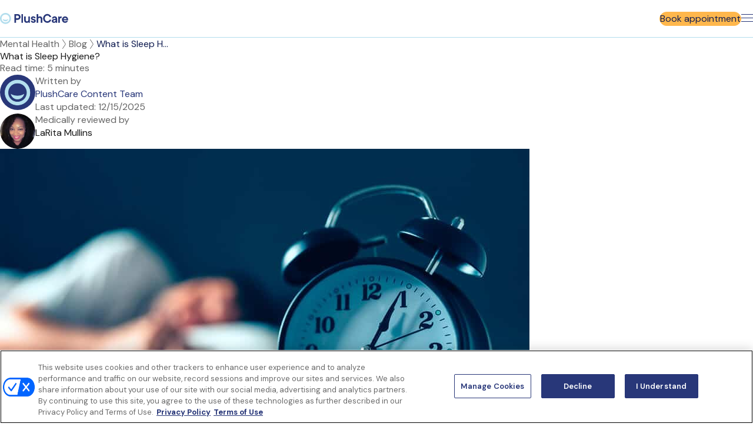

--- FILE ---
content_type: text/html; charset=UTF-8
request_url: https://plushcare.com/blog/sleep-hygiene
body_size: 35861
content:
<!doctype html><html lang="en"><head>
    








    <meta name="generator" content="HubSpot"></head><body data-app-name="plushcare.com" data-load-mixpanel="false">
<!--  Added by GoogleTagManager integration -->
<noscript><iframe src="https://www.googletagmanager.com/ns.html?id=GTM-NN42JN3" height="0" width="0" style="display:none;visibility:hidden"></iframe></noscript>

<!-- /Added by GoogleTagManager integration -->
<span id="hs_cos_wrapper_" class="hs_cos_wrapper hs_cos_wrapper_widget hs_cos_wrapper_type_js_partial" style="" data-hs-cos-general-type="widget" data-hs-cos-type="js_partial"><script async>!function(){var analytics=window.analytics=window.analytics||[];if(!analytics.initialize)if(analytics.invoked)
                  window.console&&console.error&&console.error("Segment snippet included twice.");else{analytics.invoked=!0;analytics.methods=["trackSubmit","trackClick","trackLink","trackForm","pageview","identify","reset","group","track","ready","alias","debug","page","once","off","on","addSourceMiddleware","addIntegrationMiddleware","setAnonymousId","addDestinationMiddleware"];
                  analytics.factory=function(e){return function(){if(window.analytics.initialized)return window.analytics[e].apply(window.analytics,arguments);
                  var i=Array.prototype.slice.call(arguments);i.unshift(e);analytics.push(i);return analytics}};for(var i=0;i<analytics.methods.length;i++){
                  var key=analytics.methods[i];analytics[key]=analytics.factory(key)}analytics.load=function(key,i){var t=document.createElement("script");
                  t.type="text/javascript";t.async=!0;t.src="https://cdn.segment.com/analytics.js/v1/" + key + "/analytics.min.js";
                  var n=document.getElementsByTagName("script")[0];n.parentNode.insertBefore(t,n);analytics._loadOptions=i};
                  analytics._writeKey="dtQSsngweuqDOekSQfmCQiEmorrQh47k";;analytics.SNIPPET_VERSION="4.16.1";
                  analytics.load("dtQSsngweuqDOekSQfmCQiEmorrQh47k");
          }}();</script>
    <script type="text/javascript">
      window.__hsEnvConfig = {"hsDeployed":true,"hsEnv":"prod","hsJSRGates":["CMS:JSRenderer:SeparateIslandRenderOption","CMS:JSRenderer:CompressResponse","CMS:JSRenderer:MinifyCSS","CMS:JSRenderer:GetServerSideProps","CMS:JSRenderer:LocalProxySchemaVersion1","CMS:JSRenderer:SharedDeps"],"hublet":"na1","portalID":45648352};
      window.__hsServerPageUrl = "https:\u002F\u002Fplushcare.com\u002Fblog\u002Fsleep-hygiene";
      window.__hsBasePath = "\u002Fblog\u002Fsleep-hygiene";
    </script>
      </span>

    
    <meta charset="utf-8">
    
    

    

    
      <title>What is Sleep Hygiene?</title>
    
    
      <link rel="shortcut icon" href="https://plushcare.com/hubfs/favicon.ico">
    
    <meta name="description" content="Sleep Hygiene Explained: Tips for a Restful Night. Discover essential practices for better sleep and improved overall health.">
    

    <link rel="preconnect" href="https://fonts.googleapis.com">
    <link rel="preconnect" href="https://fonts.gstatic.com">

    

    
    
    
      
    
    
    <meta name="viewport" content="width=device-width, initial-scale=1">

    
    <meta property="og:description" content="Sleep Hygiene Explained: Tips for a Restful Night. Discover essential practices for better sleep and improved overall health.">
    <meta property="og:title" content="What is Sleep Hygiene?">
    <meta name="twitter:description" content="Sleep Hygiene Explained: Tips for a Restful Night. Discover essential practices for better sleep and improved overall health.">
    <meta name="twitter:title" content="What is Sleep Hygiene?">

    

    
    <style>
a.cta_button{-moz-box-sizing:content-box !important;-webkit-box-sizing:content-box !important;box-sizing:content-box !important;vertical-align:middle}.hs-breadcrumb-menu{list-style-type:none;margin:0px 0px 0px 0px;padding:0px 0px 0px 0px}.hs-breadcrumb-menu-item{float:left;padding:10px 0px 10px 10px}.hs-breadcrumb-menu-divider:before{content:'›';padding-left:10px}.hs-featured-image-link{border:0}.hs-featured-image{float:right;margin:0 0 20px 20px;max-width:50%}@media (max-width: 568px){.hs-featured-image{float:none;margin:0;width:100%;max-width:100%}}.hs-screen-reader-text{clip:rect(1px, 1px, 1px, 1px);height:1px;overflow:hidden;position:absolute !important;width:1px}
</style>

<link rel="stylesheet" href="https://plushcare.com/hubfs/hub_generated/template_assets/21/202843595886/1766049386327/template_main.min.css">
<link rel="stylesheet" href="https://plushcare.com/hubfs/hub_generated/template_assets/21/202843595881/1766049310651/template_blog.min.css">
<link rel="stylesheet" href="https://plushcare.com/hubfs/hub_generated/template_assets/21/202843595917/1766049310692/template_theme-overrides.min.css">
<link rel="preload" as="style" href="https://plushcare.com/hubfs/raw_assets/mws/21/js_client_assets/assets/PlushCareNavigation-BGmVRebu.css">

<link rel="preload" as="style" href="https://plushcare.com/hubfs/raw_assets/mws/21/js_client_assets/assets/Button-BWFjX3FN.css">

<link rel="preload" as="style" href="https://plushcare.com/hubfs/raw_assets/mws/21/js_client_assets/assets/Link-DkNZXFzh.css">

<link rel="preload" as="style" href="https://plushcare.com/hubfs/raw_assets/mws/21/js_client_assets/assets/index-DYvaCLCi.css">

<link rel="preload" as="style" href="https://plushcare.com/hubfs/raw_assets/mws/21/js_client_assets/assets/Hero-BLIJ9zhp.css">

<link rel="preload" as="style" href="https://plushcare.com/hubfs/raw_assets/mws/21/js_client_assets/assets/Link-DkNZXFzh.css">

<link rel="preload" as="style" href="https://plushcare.com/hubfs/raw_assets/mws/21/js_client_assets/assets/Button-BWFjX3FN.css">

<link rel="preload" as="style" href="https://plushcare.com/hubfs/raw_assets/mws/21/js_client_assets/assets/HeadingSection-CcEXm2ry.css">

<link rel="preload" as="style" href="https://plushcare.com/hubfs/raw_assets/mws/21/js_client_assets/assets/BlogArticle-CgbBtPW1.css">

<link rel="preload" as="style" href="https://plushcare.com/hubfs/raw_assets/mws/21/js_client_assets/assets/utils-CzUZHHcy.css">

<link rel="preload" as="style" href="https://plushcare.com/hubfs/raw_assets/mws/21/js_client_assets/assets/SocialMedia-Dy-yAMag.css">

<link rel="preload" as="style" href="https://plushcare.com/hubfs/raw_assets/mws/21/js_client_assets/assets/Link-DkNZXFzh.css">

<link rel="preload" as="style" href="https://plushcare.com/hubfs/raw_assets/mws/21/js_client_assets/assets/BlogPostSources-BcHjw_1W.css">

<link rel="preload" as="style" href="https://plushcare.com/hubfs/raw_assets/mws/21/js_client_assets/assets/RichText-CEQLeCUF.css">

<link rel="preload" as="style" href="https://plushcare.com/hubfs/raw_assets/mws/21/js_client_assets/assets/Disclaimer-BbZyvGuX.css">

<link rel="preload" as="style" href="https://plushcare.com/hubfs/raw_assets/mws/21/js_client_assets/assets/RichText-CEQLeCUF.css">

<link rel="preload" as="style" href="https://plushcare.com/hubfs/raw_assets/mws/21/js_client_assets/assets/Card-CGN0P4gB.css">

<link rel="preload" as="style" href="https://plushcare.com/hubfs/raw_assets/mws/21/js_client_assets/assets/HeadingSection-CcEXm2ry.css">

<link rel="preload" as="style" href="https://plushcare.com/hubfs/raw_assets/mws/21/js_client_assets/assets/Button-BWFjX3FN.css">

<link rel="preload" as="style" href="https://plushcare.com/hubfs/raw_assets/mws/21/js_client_assets/assets/Badge-yEk0qoD3.css">

<link rel="preload" as="style" href="https://plushcare.com/hubfs/raw_assets/mws/21/js_client_assets/assets/CardAsset-D42r4S6-.css">

<link rel="preload" as="style" href="https://plushcare.com/hubfs/raw_assets/mws/21/js_client_assets/assets/RichText-CEQLeCUF.css">

<link rel="preload" as="style" href="https://plushcare.com/hubfs/raw_assets/mws/21/js_client_assets/assets/Link-DkNZXFzh.css">

<link rel="preload" as="style" href="https://plushcare.com/hubfs/raw_assets/mws/21/js_client_assets/assets/index-BKnRqp-l.css">

<link rel="preload" as="style" href="https://plushcare.com/hubfs/raw_assets/mws/21/js_client_assets/assets/ImageSection-BKnRqp-l.css">

<link rel="preload" as="style" href="https://plushcare.com/hubfs/raw_assets/mws/21/js_client_assets/assets/HeadingSection-CcEXm2ry.css">

<link rel="preload" as="style" href="https://plushcare.com/hubfs/raw_assets/mws/21/js_client_assets/assets/Button-BWFjX3FN.css">

<link rel="preload" as="style" href="https://plushcare.com/hubfs/raw_assets/mws/21/js_client_assets/assets/index-IW7708Z9.css">

<link rel="preload" as="style" href="https://plushcare.com/hubfs/raw_assets/mws/21/js_client_assets/assets/PlushCareFooter-IW7708Z9.css">

<link rel="preload" as="style" href="https://plushcare.com/hubfs/raw_assets/mws/21/js_client_assets/assets/Link-DkNZXFzh.css">

<style>
  @font-face {
    font-family: "DM Sans";
    font-weight: 400;
    font-style: normal;
    font-display: swap;
    src: url("/_hcms/googlefonts/DM_Sans/regular.woff2") format("woff2"), url("/_hcms/googlefonts/DM_Sans/regular.woff") format("woff");
  }
  @font-face {
    font-family: "DM Sans";
    font-weight: 700;
    font-style: normal;
    font-display: swap;
    src: url("/_hcms/googlefonts/DM_Sans/700.woff2") format("woff2"), url("/_hcms/googlefonts/DM_Sans/700.woff") format("woff");
  }
</style>

    <script type="application/ld+json">
{
  "mainEntityOfPage" : {
    "@type" : "WebPage",
    "@id" : "https://plushcare.com/blog/sleep-hygiene"
  },
  "author" : {
    "name" : "PlushCare Content Team",
    "url" : "https://plushcare.com/blog/author/plushcare-content-team",
    "@type" : "Person"
  },
  "headline" : "What is Sleep Hygiene?",
  "datePublished" : "1970-01-01T00:00:00.000Z",
  "dateModified" : "2024-09-19T22:43:24.268Z",
  "publisher" : {
    "logo" : {
      "url" : "https://45648352.fs1.hubspotusercontent-na1.net/hubfs/45648352/logo-plushcare.svg",
      "@type" : "ImageObject"
    },
    "@type" : "Organization"
  },
  "@context" : "https://schema.org",
  "@type" : "BlogPosting",
  "image" : [ "https://45648352.fs1.hubspotusercontent-na1.net/hubfs/45648352/Images/Blog/Featured/sleep-hygiene.jpg" ]
}
</script>


    
<!--  Added by GoogleTagManager integration -->
<script>
var _hsp = window._hsp = window._hsp || [];
window.dataLayer = window.dataLayer || [];
function gtag(){dataLayer.push(arguments);}

var useGoogleConsentModeV2 = true;
var waitForUpdateMillis = 1000;



var hsLoadGtm = function loadGtm() {
    if(window._hsGtmLoadOnce) {
      return;
    }

    if (useGoogleConsentModeV2) {

      gtag('set','developer_id.dZTQ1Zm',true);

      gtag('consent', 'default', {
      'ad_storage': 'denied',
      'analytics_storage': 'denied',
      'ad_user_data': 'denied',
      'ad_personalization': 'denied',
      'wait_for_update': waitForUpdateMillis
      });

      _hsp.push(['useGoogleConsentModeV2'])
    }

    (function(w,d,s,l,i){w[l]=w[l]||[];w[l].push({'gtm.start':
    new Date().getTime(),event:'gtm.js'});var f=d.getElementsByTagName(s)[0],
    j=d.createElement(s),dl=l!='dataLayer'?'&l='+l:'';j.async=true;j.src=
    'https://www.googletagmanager.com/gtm.js?id='+i+dl;f.parentNode.insertBefore(j,f);
    })(window,document,'script','dataLayer','GTM-NN42JN3');

    window._hsGtmLoadOnce = true;
};

_hsp.push(['addPrivacyConsentListener', function(consent){
  if(consent.allowed || (consent.categories && consent.categories.analytics)){
    hsLoadGtm();
  }
}]);

</script>

<!-- /Added by GoogleTagManager integration -->


<script>
window['_fs_host'] = 'fullstory.com';
window['_fs_script'] = 'edge.fullstory.com/s/fs.js';
window['_fs_org'] = 'o-1CVADE-na1';
window['_fs_namespace'] = 'FS';
!function(m,n,e,t,l,o,g,y){var s,f,a=function(h){
return!(h in m)||(m.console&&m.console.log&&m.console.log('FullStory namespace conflict. Please set window["_fs_namespace"].'),!1)}(e)
;function p(b){var h,d=[];function j(){h&&(d.forEach((function(b){var d;try{d=b[h[0]]&&b[h[0]](h[1])}catch(h){return void(b[3]&&b[3](h))}
d&&d.then?d.then(b[2],b[3]):b[2]&&b[2](d)})),d.length=0)}function r(b){return function(d){h||(h=[b,d],j())}}return b(r(0),r(1)),{
then:function(b,h){return p((function(r,i){d.push([b,h,r,i]),j()}))}}}a&&(g=m[e]=function(){var b=function(b,d,j,r){function i(i,c){
h(b,d,j,i,c,r)}r=r||2;var c,u=/Async$/;return u.test(b)?(b=b.replace(u,""),"function"==typeof Promise?new Promise(i):p(i)):h(b,d,j,c,c,r)}
;function h(h,d,j,r,i,c){return b._api?b._api(h,d,j,r,i,c):(b.q&&b.q.push([h,d,j,r,i,c]),null)}return b.q=[],b}(),y=function(b){function h(h){
"function"==typeof h[4]&&h[4](new Error(b))}var d=g.q;if(d){for(var j=0;j<d.length;j++)h(d[j]);d.length=0,d.push=h}},function(){
(o=n.createElement(t)).async=!0,o.crossOrigin="anonymous",o.src="https://"+l,o.onerror=function(){y("Error loading "+l)}
;var b=n.getElementsByTagName(t)[0];b&&b.parentNode?b.parentNode.insertBefore(o,b):n.head.appendChild(o)}(),function(){function b(){}
function h(b,h,d){g(b,h,d,1)}function d(b,d,j){h("setProperties",{type:b,properties:d},j)}function j(b,h){d("user",b,h)}function r(b,h,d){j({
uid:b},d),h&&j(h,d)}g.identify=r,g.setUserVars=j,g.identifyAccount=b,g.clearUserCookie=b,g.setVars=d,g.event=function(b,d,j){h("trackEvent",{
name:b,properties:d},j)},g.anonymize=function(){r(!1)},g.shutdown=function(){h("shutdown")},g.restart=function(){h("restart")},
g.log=function(b,d){h("log",{level:b,msg:d})},g.consent=function(b){h("setIdentity",{consent:!arguments.length||b})}}(),s="fetch",
f="XMLHttpRequest",g._w={},g._w[f]=m[f],g._w[s]=m[s],m[s]&&(m[s]=function(){return g._w[s].apply(this,arguments)}),g._v="2.0.0")
}(window,document,window._fs_namespace,"script",window._fs_script);
</script>

<script src="https://analytics.ahrefs.com/analytics.js" data-key="hTsba0eOHH0d1xDhBDuktQ" async></script>
<meta property="og:image" content="https://plushcare.com/hubfs/Images/Blog/Featured/sleep-hygiene.jpg">
<meta property="og:image:width" content="900">
<meta property="og:image:height" content="601">
<meta property="og:image:alt" content="sleep-hygiene">
<meta name="twitter:image" content="https://plushcare.com/hubfs/Images/Blog/Featured/sleep-hygiene.jpg">
<meta name="twitter:image:alt" content="sleep-hygiene">

<meta property="og:url" content="https://plushcare.com/blog/sleep-hygiene">
<meta name="twitter:card" content="summary_large_image">

<link rel="canonical" href="https://plushcare.com/blog/sleep-hygiene">

<meta property="og:type" content="article">
<link rel="alternate" type="application/rss+xml" href="https://plushcare.com/blog/rss.xml">
<meta name="twitter:domain" content="plushcare.com">

<meta http-equiv="content-language" content="en">







    
    
  














  <script>
    window.schema_highlighter = { accountId: 'PlushCareInc', outputCache: true };
  </script>

  <script async src="https://cdn.schemaapp.com/javascript/highlight.js"></script>


  
  
    
    
  










    <div class="body-wrapper   hs-content-id-174727139928 hs-blog-post hs-blog-id-166928624149">
      
  <div id="hs_cos_wrapper_Navigation" class="hs_cos_wrapper hs_cos_wrapper_widget hs_cos_wrapper_type_module" style="" data-hs-cos-general-type="widget" data-hs-cos-type="module"><link rel="stylesheet" href="https://plushcare.com/hubfs/raw_assets/mws/21/js_client_assets/assets/PlushCareNavigation-BGmVRebu.css">
<link rel="stylesheet" href="https://plushcare.com/hubfs/raw_assets/mws/21/js_client_assets/assets/Button-BWFjX3FN.css">
<link rel="stylesheet" href="https://plushcare.com/hubfs/raw_assets/mws/21/js_client_assets/assets/Link-DkNZXFzh.css">
<!--$--><div data-hs-island="true" id="island-fe5407i1R0"><!--$--><header class="_header_1cjon_9 _userLoggedout_1cjon_334" aria-label="header"><a class="_link_19kqm_1 _skip_zffmb_24" href="#main-content" aria-label="Skip to content">Skip to content</a><div class="_container_zffmb_6" role="menubar"><a href="https://plushcare.com/" class="_logo_1cjon_53" aria-label="Go to homepage" role="menuitem"><img src="https://plushcare.com/hubfs/logo-plushcare.svg" alt="PlushCare homepage" width="141" height="23" loading="lazy"></a><nav aria-label="navigation"><div class="_navigationWrapper_zffmb_57"><ul><li class="_listItem_hxp14_27"><div class="_navItem_hxp14_44" aria-haspopup="menu" role="button" tabindex="0" aria-expanded="false" aria-label="Online Prescriptions, has submenu"><p>Online Prescriptions</p><svg width="16" height="16" xmlns="http://www.w3.org/2000/svg" fill="none" role="presentation" viewbox="0 0 16 16"><path d="M15.5 5L8.27735 9.8151C8.1094 9.92707 7.8906 9.92707 7.72265 9.8151L0.5 5" stroke="currentColor" stroke-miterlimit="10" stroke-linecap="round" stroke-linejoin="round"></path></svg></div><div class="_navItemMenuContainer_hxp14_147"><div class="_navItemMenu_hxp14_44" role="menu" aria-label="Online Prescriptions submenu"><div class="_menuColumn_hxp14_221 _menuBaseColumn_hxp14_232" role="group" aria-label="Main navigation"><a class="_link_19kqm_1" href="https://plushcare.com/online-prescriptions" aria-label="Online prescriptions">Online prescriptions<svg width="16" height="16" xmlns="http://www.w3.org/2000/svg" fill="none" role="presentation" viewbox="0 0 17 17"><path stroke="currentColor" d="M0 8.233h15.059M11.294 4.5c.533.902 2.22 2.866 4.706 3.513"></path><path stroke="currentColor" d="M11.294 11.5c.533-.902 2.22-2.866 4.706-3.513"></path></svg></a><p>Get a new prescription or a refill on existing medications online.</p></div><div class="_menuColumn_hxp14_221" role="group" aria-labelledby="column-0"><h4 id="column-0">Commonly prescribed</h4><a class="_link_19kqm_1" href="https://plushcare.com/get-antibiotics-online" aria-label="Antibiotics">Antibiotics</a><a class="_link_19kqm_1" href="https://plushcare.com/antiviral-medication-prescription" aria-label="Antivirals">Antivirals</a><a class="_link_19kqm_1" href="https://plushcare.com/antifungal-medication-prescription" aria-label="Antifungals">Antifungals</a><a class="_link_19kqm_1" href="https://plushcare.com/corticosteroid-prescription" aria-label="Corticosteroids">Corticosteroids</a><a class="_link_19kqm_1" href="https://plushcare.com/muscle-relaxers-prescription" aria-label="Muscle relaxers">Muscle relaxers</a><a class="_link_19kqm_1" href="https://plushcare.com/paxlovid-prescription" aria-label="Paxlovid">Paxlovid</a><a class="_link_19kqm_1" href="https://plushcare.com/online-prescriptions" aria-label="Additional Online Prescriptions...">Additional Online Prescriptions...</a></div></div></div></li><li class="_listItem_hxp14_27"><div class="_navItem_hxp14_44" aria-haspopup="menu" role="button" tabindex="0" aria-expanded="false" aria-label="Online Urgent Care, has submenu"><p>Online Urgent Care</p><svg width="16" height="16" xmlns="http://www.w3.org/2000/svg" fill="none" role="presentation" viewbox="0 0 16 16"><path d="M15.5 5L8.27735 9.8151C8.1094 9.92707 7.8906 9.92707 7.72265 9.8151L0.5 5" stroke="currentColor" stroke-miterlimit="10" stroke-linecap="round" stroke-linejoin="round"></path></svg></div><div class="_navItemMenuContainer_hxp14_147"><div class="_navItemMenu_hxp14_44" role="menu" aria-label="Online Urgent Care submenu"><div class="_menuColumn_hxp14_221 _menuBaseColumn_hxp14_232" role="group" aria-label="Main navigation"><a class="_link_19kqm_1" href="https://plushcare.com/urgent-care-online" aria-label="Online Urgent Care">Online Urgent Care<svg width="16" height="16" xmlns="http://www.w3.org/2000/svg" fill="none" role="presentation" viewbox="0 0 17 17"><path stroke="currentColor" d="M0 8.233h15.059M11.294 4.5c.533.902 2.22 2.866 4.706 3.513"></path><path stroke="currentColor" d="M11.294 11.5c.533-.902 2.22-2.866 4.706-3.513"></path></svg></a><p>Urgent care services for non-emergency needs available via video visit 24/7, no matter where you are.</p></div><div class="_menuColumn_hxp14_221" role="group" aria-labelledby="column-0"><h4 id="column-0">What we treat</h4><a class="_link_19kqm_1" href="https://plushcare.com/get-asthma-treatment-online" aria-label="Asthma">Asthma</a><a class="_link_19kqm_1" href="https://plushcare.com/vaginitis-treatment-online" aria-label="Bacterial Vaginosis (BV)">Bacterial Vaginosis (BV)</a><a class="_link_19kqm_1" href="https://plushcare.com/covid" aria-label="COVID">COVID</a><a class="_link_19kqm_1" href="https://plushcare.com/rash-treatment-online" aria-label="Rashes">Rashes</a><a class="_link_19kqm_1" href="https://plushcare.com/std-testing-online" aria-label="STDs">STDs</a><a class="_link_19kqm_1" href="https://plushcare.com/get-urinary-tract-infection-treatment-online" aria-label="UTIs">UTIs</a><a class="_link_19kqm_1" href="https://plushcare.com/sinus-infection-treatment" aria-label="Sinus infections">Sinus infections</a><a class="_link_19kqm_1" href="https://plushcare.com/tooth-infection-treatment-online" aria-label="Tooth infections">Tooth infections</a><a class="_link_19kqm_1" href="https://plushcare.com/urgent-care-online" aria-label="And more...">And more...</a></div></div></div></li><li class="_listItem_hxp14_27"><div class="_navItem_hxp14_44" aria-haspopup="menu" role="button" tabindex="0" aria-expanded="false" aria-label="Mental Health, has submenu"><p>Mental Health</p><svg width="16" height="16" xmlns="http://www.w3.org/2000/svg" fill="none" role="presentation" viewbox="0 0 16 16"><path d="M15.5 5L8.27735 9.8151C8.1094 9.92707 7.8906 9.92707 7.72265 9.8151L0.5 5" stroke="currentColor" stroke-miterlimit="10" stroke-linecap="round" stroke-linejoin="round"></path></svg></div><div class="_navItemMenuContainer_hxp14_147"><div class="_navItemMenu_hxp14_44" role="menu" aria-label="Mental Health submenu"><div class="_menuColumn_hxp14_221 _menuBaseColumn_hxp14_232" role="group" aria-label="Main navigation"><a class="_link_19kqm_1" href="https://plushcare.com/mental-health" aria-label="Mental Health">Mental Health<svg width="16" height="16" xmlns="http://www.w3.org/2000/svg" fill="none" role="presentation" viewbox="0 0 17 17"><path stroke="currentColor" d="M0 8.233h15.059M11.294 4.5c.533.902 2.22 2.866 4.706 3.513"></path><path stroke="currentColor" d="M11.294 11.5c.533-.902 2.22-2.866 4.706-3.513"></path></svg></a><p>Mental health medication and online therapy available online.</p></div><div class="_menuColumn_hxp14_221" role="group" aria-labelledby="column-0"><h4 id="column-0">Mental health medications</h4><a class="_link_19kqm_1" href="https://plushcare.com/antidepressant-prescription-online" aria-label="Antidepressants">Antidepressants</a><a class="_link_19kqm_1" href="https://plushcare.com/adhd-medication-prescription" aria-label="ADHD">ADHD</a><a class="_link_19kqm_1" href="https://plushcare.com/anxiety-treatment-online" aria-label="Anxiety">Anxiety</a><a class="_link_19kqm_1" href="https://plushcare.com/bipolar-treatment" aria-label="Bipolar">Bipolar</a><a class="_link_19kqm_1" href="https://plushcare.com/mental-health" aria-label="And more...">And more...</a></div><div class="_menuColumn_hxp14_221" role="group" aria-labelledby="column-1"><h4 id="column-1">Virtual therapists</h4><a class="_link_19kqm_1" href="https://plushcare.com/online-therapy" aria-label="Online therapy">Online therapy</a><a class="_link_19kqm_1" href="https://plushcare.com/therapists" aria-label="Our therapists">Our therapists</a></div></div></div></li><li class="_listItem_hxp14_27"><div class="_navItem_hxp14_44" aria-haspopup="menu" role="button" tabindex="0" aria-expanded="false" aria-label="Weight Loss, has submenu"><p>Weight Loss</p><svg width="16" height="16" xmlns="http://www.w3.org/2000/svg" fill="none" role="presentation" viewbox="0 0 16 16"><path d="M15.5 5L8.27735 9.8151C8.1094 9.92707 7.8906 9.92707 7.72265 9.8151L0.5 5" stroke="currentColor" stroke-miterlimit="10" stroke-linecap="round" stroke-linejoin="round"></path></svg></div><div class="_navItemMenuContainer_hxp14_147"><div class="_navItemMenu_hxp14_44" role="menu" aria-label="Weight Loss submenu"><div class="_menuColumn_hxp14_221 _menuBaseColumn_hxp14_232" role="group" aria-label="Main navigation"><a class="_link_19kqm_1" href="https://plushcare.com/weight-loss" aria-label="Weight Loss">Weight Loss<svg width="16" height="16" xmlns="http://www.w3.org/2000/svg" fill="none" role="presentation" viewbox="0 0 17 17"><path stroke="currentColor" d="M0 8.233h15.059M11.294 4.5c.533.902 2.22 2.866 4.706 3.513"></path><path stroke="currentColor" d="M11.294 11.5c.533-.902 2.22-2.866 4.706-3.513"></path></svg></a><p>Access ongoing weight loss and type-2 diabetes management with board-certified doctors.</p></div><div class="_menuColumn_hxp14_221" role="group" aria-labelledby="column-0"><h4 id="column-0">FDA-approved weight loss medications</h4><a class="_link_19kqm_1" href="https://plushcare.com/zepbound-tirzepatide-prescription" aria-label="Zepbound™">Zepbound™</a><a class="_link_19kqm_1" href="https://plushcare.com/wegovy-semaglutide-prescription" aria-label="Wegovy®">Wegovy®</a><a class="_link_19kqm_1" href="https://plushcare.com/saxenda-liraglutide-prescription" aria-label="Saxenda®">Saxenda®</a><a class="_link_19kqm_1" href="https://plushcare.com/contrave-naltrexone-prescription" aria-label="Contrave®">Contrave®</a><a class="_link_19kqm_1" href="https://plushcare.com/xenical-orlistat-prescription" aria-label="Xenical®">Xenical®</a></div><div class="_menuColumn_hxp14_221" role="group" aria-labelledby="column-1"><h4 id="column-1">Type-2 diabetes medications</h4><a class="_link_19kqm_1" href="https://plushcare.com/mounjaro-tirzepatide-prescription" aria-label="Mounjaro®">Mounjaro®</a><a class="_link_19kqm_1" href="https://plushcare.com/ozempic" aria-label="Ozempic®">Ozempic®</a><a class="_link_19kqm_1" href="https://plushcare.com/victoza-liraglutide-prescription" aria-label="Victoza®">Victoza®</a><a class="_link_19kqm_1" href="https://plushcare.com/glp-1-prescription" aria-label="GLP-1s">GLP-1s</a><a class="_link_19kqm_1" href="https://plushcare.com/diabetes-treatment-online" aria-label="And more...">And more...</a></div></div></div></li></ul></div></nav><div class="_ctaButtons_1cjon_80"><div class="_loginButton_1cjon_93"><a class="_button_3cw3u_3 _buttonOutlined_3cw3u_47 _buttonPrimary_3cw3u_52" role="button" href="https://my.plushcare.com/login/" aria-label="Log in" tabindex="0">Log in<svg width="16" height="16" viewbox="0 0 15 16" fill="currentColor" xmlns="http://www.w3.org/2000/svg" role="presentation"><path d="M7.5 8C5.2912 8 3.5 6.37164 3.5 4.36364V3.63636C3.5 1.62836 5.2912 0 7.5 0C9.7088 0 11.5 1.62836 11.5 3.63636V4.36364C11.5 6.37164 9.7088 8 7.5 8Z" fill="currentColor"></path><path d="M14.5 12.573C14.5 11.3458 13.6621 10.2665 12.4462 9.94396C11.1204 9.59146 9.3102 9.22668 7.5 9.22668C5.6898 9.22668 3.8796 9.59146 2.5538 9.94396C1.3379 10.2665 0.5 11.3458 0.5 12.573V13.9994H14.5V12.573Z" fill="currentColor"></path></svg></a></div><a class="_button_3cw3u_3 _buttonFilled_3cw3u_31 _buttonSecondary_3cw3u_68" role="button" href="https://my.plushcare.com/booking/primary-care/method/" aria-label="Book appointment">Book appointment</a></div><button class="_menuButton_zffmb_93" type="button" aria-label="Toggle menu"><span></span></button></div></header><!--/$--></div><!--/$-->
    <script type="text/javascript">
      window.__hsEnvConfig = {"hsDeployed":true,"hsEnv":"prod","hsJSRGates":["CMS:JSRenderer:SeparateIslandRenderOption","CMS:JSRenderer:CompressResponse","CMS:JSRenderer:MinifyCSS","CMS:JSRenderer:GetServerSideProps","CMS:JSRenderer:LocalProxySchemaVersion1","CMS:JSRenderer:SharedDeps"],"hublet":"na1","portalID":45648352};
      window.__hsServerPageUrl = "https:\u002F\u002Fplushcare.com\u002Fblog\u002Fsleep-hygiene";
      window.__hsBasePath = "\u002Fblog\u002Fsleep-hygiene";
    </script>
      
  <script type="text/javascript">
    var newIslands = [{"clientOnly":false,"hydrateOn":"load","id":"island-fe5407i1R0","moduleId":"components\u002Fislands\u002FPlushCareNavigation\u002FPlushCareNavigation.tsx?client-entry","moduleName":"PlushCareNavigation","priority":0,"props":{"fieldValues":{"ctaButton":{"color":"secondary","icon":{"iconName":"","iconPosition":""},"link":{"no_follow":true,"open_in_new_tab":false,"rel":"nofollow","sponsored":false,"url":{"content_id":null,"href":"https:\u002F\u002Fmy.plushcare.com\u002Fbooking\u002Fprimary-care\u002Fmethod\u002F","href_with_scheme":"https:\u002F\u002Fmy.plushcare.com\u002Fbooking\u002Fprimary-care\u002Fmethod\u002F","type":"EXTERNAL"},"user_generated_content":false},"mobileText":"Book now","text":"Book appointment","variant":"filled"},"loginButton":{"loginButtonText":"Log in","loginLink":{"no_follow":false,"open_in_new_tab":false,"rel":"","sponsored":false,"url":{"content_id":null,"href":"https:\u002F\u002Fmy.plushcare.com\u002Flogin\u002F","href_with_scheme":"https:\u002F\u002Fmy.plushcare.com\u002Flogin\u002F","type":"EXTERNAL"},"user_generated_content":false}},"mobileFooterGroup":{"footerLinks":[{"link":{"no_follow":false,"open_in_new_tab":false,"rel":"","sponsored":false,"url":{"content_id":null,"href":"https:\u002F\u002Fplushcare.com\u002Fhow-it-works\u002F","href_with_scheme":"https:\u002F\u002Fplushcare.com\u002Fhow-it-works\u002F","type":"EXTERNAL"},"user_generated_content":false},"linkText":"How PlushCare Works"},{"link":{"no_follow":false,"open_in_new_tab":false,"rel":"","sponsored":false,"url":{"content_id":null,"href":"https:\u002F\u002Fplushcare.com\u002Fabout\u002F","href_with_scheme":"https:\u002F\u002Fplushcare.com\u002Fabout\u002F","type":"EXTERNAL"},"user_generated_content":false},"linkText":"About Us"},{"link":{"no_follow":false,"open_in_new_tab":false,"rel":"","sponsored":false,"url":{"content_id":null,"href":"https:\u002F\u002Fplushcare.com\u002Fmedical-team\u002F","href_with_scheme":"https:\u002F\u002Fplushcare.com\u002Fmedical-team\u002F","type":"EXTERNAL"},"user_generated_content":false},"linkText":"Medical Team"},{"link":{"no_follow":false,"open_in_new_tab":false,"rel":"","sponsored":false,"url":{"content_id":null,"href":"https:\u002F\u002Fplushcare.com\u002Fnews\u002F","href_with_scheme":"https:\u002F\u002Fplushcare.com\u002Fnews\u002F","type":"EXTERNAL"},"user_generated_content":false},"linkText":"In The News"},{"link":{"no_follow":false,"open_in_new_tab":false,"rel":"","sponsored":false,"url":{"content_id":null,"href":"https:\u002F\u002Fplushcare.com\u002Fblog\u002F","href_with_scheme":"https:\u002F\u002Fplushcare.com\u002Fblog\u002F","type":"EXTERNAL"},"user_generated_content":false},"linkText":"Blog"},{"link":{"no_follow":false,"open_in_new_tab":false,"rel":"","sponsored":false,"url":{"content_id":null,"href":"https:\u002F\u002Fplushcare.com\u002Fcareers\u002F","href_with_scheme":"https:\u002F\u002Fplushcare.com\u002Fcareers\u002F","type":"EXTERNAL"},"user_generated_content":false},"linkText":"Careers"},{"link":{"no_follow":false,"open_in_new_tab":false,"rel":"","sponsored":false,"url":{"content_id":null,"href":"https:\u002F\u002Fplushcare.com\u002Feditorial-standards\u002F","href_with_scheme":"https:\u002F\u002Fplushcare.com\u002Feditorial-standards\u002F","type":"EXTERNAL"},"user_generated_content":false},"linkText":"Editorial Standards"}],"mobileFooterTitle":"Get to know us"},"navigationItem":[{"column":[{"columnTitle":"Commonly prescribed","navigationLinks":[{"columnLink":{"no_follow":false,"open_in_new_tab":false,"rel":"","sponsored":false,"url":{"content_id":null,"href":"https:\u002F\u002Fplushcare.com\u002Fget-antibiotics-online","href_with_scheme":"https:\u002F\u002Fplushcare.com\u002Fget-antibiotics-online","type":"EXTERNAL"},"user_generated_content":false},"columnLinkText":"Antibiotics"},{"columnLink":{"no_follow":false,"open_in_new_tab":false,"rel":"","sponsored":false,"url":{"content_id":null,"href":"https:\u002F\u002Fplushcare.com\u002Fantiviral-medication-prescription","href_with_scheme":"https:\u002F\u002Fplushcare.com\u002Fantiviral-medication-prescription","type":"EXTERNAL"},"user_generated_content":false},"columnLinkText":"Antivirals"},{"columnLink":{"no_follow":false,"open_in_new_tab":false,"rel":"","sponsored":false,"url":{"content_id":null,"href":"https:\u002F\u002Fplushcare.com\u002Fantifungal-medication-prescription","href_with_scheme":"https:\u002F\u002Fplushcare.com\u002Fantifungal-medication-prescription","type":"EXTERNAL"},"user_generated_content":false},"columnLinkText":"Antifungals"},{"columnLink":{"no_follow":false,"open_in_new_tab":false,"rel":"","sponsored":false,"url":{"content_id":null,"href":"https:\u002F\u002Fplushcare.com\u002Fcorticosteroid-prescription","href_with_scheme":"https:\u002F\u002Fplushcare.com\u002Fcorticosteroid-prescription","type":"EXTERNAL"},"user_generated_content":false},"columnLinkText":"Corticosteroids"},{"columnLink":{"no_follow":false,"open_in_new_tab":false,"rel":"","sponsored":false,"url":{"content_id":null,"href":"https:\u002F\u002Fplushcare.com\u002Fmuscle-relaxers-prescription","href_with_scheme":"https:\u002F\u002Fplushcare.com\u002Fmuscle-relaxers-prescription","type":"EXTERNAL"},"user_generated_content":false},"columnLinkText":"Muscle relaxers"},{"columnLink":{"no_follow":false,"open_in_new_tab":false,"rel":"","sponsored":false,"url":{"content_id":null,"href":"https:\u002F\u002Fplushcare.com\u002Fpaxlovid-prescription","href_with_scheme":"https:\u002F\u002Fplushcare.com\u002Fpaxlovid-prescription","type":"EXTERNAL"},"user_generated_content":false},"columnLinkText":"Paxlovid"},{"columnLink":{"no_follow":false,"open_in_new_tab":false,"rel":"","sponsored":false,"url":{"content_id":null,"href":"https:\u002F\u002Fplushcare.com\u002Fonline-prescriptions","href_with_scheme":"https:\u002F\u002Fplushcare.com\u002Fonline-prescriptions","type":"EXTERNAL"},"user_generated_content":false},"columnLinkText":"Additional Online Prescriptions..."}]}],"description":"Get a new prescription or a refill on existing medications online.","isReference":false,"itemTitle":"Online Prescriptions","menuLabel":"Online prescriptions","referenceImage":{"alt":null,"loading":"lazy","size_type":"auto","src":""},"referenceLink":{"no_follow":false,"open_in_new_tab":false,"rel":"","sponsored":false,"url":{"content_id":null,"href":"","href_with_scheme":"","type":"EXTERNAL"},"user_generated_content":false},"url":{"no_follow":false,"open_in_new_tab":false,"rel":"","sponsored":false,"url":{"content_id":null,"href":"https:\u002F\u002Fplushcare.com\u002Fonline-prescriptions","href_with_scheme":"https:\u002F\u002Fplushcare.com\u002Fonline-prescriptions","type":"EXTERNAL"},"user_generated_content":false}},{"column":[{"columnTitle":"What we treat","navigationLinks":[{"columnLink":{"no_follow":false,"open_in_new_tab":false,"rel":"","sponsored":false,"url":{"content_id":null,"href":"https:\u002F\u002Fplushcare.com\u002Fget-asthma-treatment-online","href_with_scheme":"https:\u002F\u002Fplushcare.com\u002Fget-asthma-treatment-online","type":"EXTERNAL"},"user_generated_content":false},"columnLinkText":"Asthma"},{"columnLink":{"no_follow":false,"open_in_new_tab":false,"rel":"","sponsored":false,"url":{"content_id":null,"href":"https:\u002F\u002Fplushcare.com\u002Fvaginitis-treatment-online","href_with_scheme":"https:\u002F\u002Fplushcare.com\u002Fvaginitis-treatment-online","type":"EXTERNAL"},"user_generated_content":false},"columnLinkText":"Bacterial Vaginosis (BV)"},{"columnLink":{"no_follow":false,"open_in_new_tab":false,"rel":"","sponsored":false,"url":{"content_id":null,"href":"https:\u002F\u002Fplushcare.com\u002Fcovid","href_with_scheme":"https:\u002F\u002Fplushcare.com\u002Fcovid","type":"EXTERNAL"},"user_generated_content":false},"columnLinkText":"COVID"},{"columnLink":{"no_follow":false,"open_in_new_tab":false,"rel":"","sponsored":false,"url":{"content_id":null,"href":"https:\u002F\u002Fplushcare.com\u002Frash-treatment-online","href_with_scheme":"https:\u002F\u002Fplushcare.com\u002Frash-treatment-online","type":"EXTERNAL"},"user_generated_content":false},"columnLinkText":"Rashes"},{"columnLink":{"no_follow":false,"open_in_new_tab":false,"rel":"","sponsored":false,"url":{"content_id":null,"href":"https:\u002F\u002Fplushcare.com\u002Fstd-testing-online","href_with_scheme":"https:\u002F\u002Fplushcare.com\u002Fstd-testing-online","type":"EXTERNAL"},"user_generated_content":false},"columnLinkText":"STDs"},{"columnLink":{"no_follow":false,"open_in_new_tab":false,"rel":"","sponsored":false,"url":{"content_id":null,"href":"https:\u002F\u002Fplushcare.com\u002Fget-urinary-tract-infection-treatment-online","href_with_scheme":"https:\u002F\u002Fplushcare.com\u002Fget-urinary-tract-infection-treatment-online","type":"EXTERNAL"},"user_generated_content":false},"columnLinkText":"UTIs"},{"columnLink":{"no_follow":false,"open_in_new_tab":false,"rel":"","sponsored":false,"url":{"content_id":null,"href":"https:\u002F\u002Fplushcare.com\u002Fsinus-infection-treatment","href_with_scheme":"https:\u002F\u002Fplushcare.com\u002Fsinus-infection-treatment","type":"EXTERNAL"},"user_generated_content":false},"columnLinkText":"Sinus infections"},{"columnLink":{"no_follow":false,"open_in_new_tab":false,"rel":"","sponsored":false,"url":{"content_id":null,"href":"https:\u002F\u002Fplushcare.com\u002Ftooth-infection-treatment-online","href_with_scheme":"https:\u002F\u002Fplushcare.com\u002Ftooth-infection-treatment-online","type":"EXTERNAL"},"user_generated_content":false},"columnLinkText":"Tooth infections"},{"columnLink":{"no_follow":false,"open_in_new_tab":false,"rel":"","sponsored":false,"url":{"content_id":null,"href":"https:\u002F\u002Fplushcare.com\u002Furgent-care-online","href_with_scheme":"https:\u002F\u002Fplushcare.com\u002Furgent-care-online","type":"EXTERNAL"},"user_generated_content":false},"columnLinkText":"And more..."}]}],"description":"Urgent care services for non-emergency needs available via video visit 24\u002F7, no matter where you are.","isReference":false,"itemTitle":"Online Urgent Care","referenceImage":{"alt":null,"loading":"lazy","size_type":"auto","src":""},"referenceLink":{"no_follow":false,"open_in_new_tab":false,"rel":"","sponsored":false,"url":{"content_id":null,"href":"","href_with_scheme":"","type":"EXTERNAL"},"user_generated_content":false},"url":{"no_follow":false,"open_in_new_tab":false,"rel":"","sponsored":false,"url":{"content_id":null,"href":"https:\u002F\u002Fplushcare.com\u002Furgent-care-online","href_with_scheme":"https:\u002F\u002Fplushcare.com\u002Furgent-care-online","type":"EXTERNAL"},"user_generated_content":false}},{"column":[{"columnTitle":"Mental health medications","navigationLinks":[{"columnLink":{"no_follow":false,"open_in_new_tab":false,"rel":"","sponsored":false,"url":{"content_id":null,"href":"https:\u002F\u002Fplushcare.com\u002Fantidepressant-prescription-online","href_with_scheme":"https:\u002F\u002Fplushcare.com\u002Fantidepressant-prescription-online","type":"EXTERNAL"},"user_generated_content":false},"columnLinkText":"Antidepressants"},{"columnLink":{"no_follow":false,"open_in_new_tab":false,"rel":"","sponsored":false,"url":{"content_id":null,"href":"https:\u002F\u002Fplushcare.com\u002Fadhd-medication-prescription","href_with_scheme":"https:\u002F\u002Fplushcare.com\u002Fadhd-medication-prescription","type":"EXTERNAL"},"user_generated_content":false},"columnLinkText":"ADHD"},{"columnLink":{"no_follow":false,"open_in_new_tab":false,"rel":"","sponsored":false,"url":{"content_id":null,"href":"https:\u002F\u002Fplushcare.com\u002Fanxiety-treatment-online","href_with_scheme":"https:\u002F\u002Fplushcare.com\u002Fanxiety-treatment-online","type":"EXTERNAL"},"user_generated_content":false},"columnLinkText":"Anxiety"},{"columnLink":{"no_follow":false,"open_in_new_tab":false,"rel":"","sponsored":false,"url":{"content_id":null,"href":"https:\u002F\u002Fplushcare.com\u002Fbipolar-treatment","href_with_scheme":"https:\u002F\u002Fplushcare.com\u002Fbipolar-treatment","type":"EXTERNAL"},"user_generated_content":false},"columnLinkText":"Bipolar"},{"columnLink":{"no_follow":false,"open_in_new_tab":false,"rel":"","sponsored":false,"url":{"content_id":null,"href":"https:\u002F\u002Fplushcare.com\u002Fmental-health","href_with_scheme":"https:\u002F\u002Fplushcare.com\u002Fmental-health","type":"EXTERNAL"},"user_generated_content":false},"columnLinkText":"And more..."}]},{"columnTitle":"Virtual therapists","navigationLinks":[{"columnLink":{"no_follow":false,"open_in_new_tab":false,"rel":"","sponsored":false,"url":{"content_id":null,"href":"https:\u002F\u002Fplushcare.com\u002Fonline-therapy","href_with_scheme":"https:\u002F\u002Fplushcare.com\u002Fonline-therapy","type":"EXTERNAL"},"user_generated_content":false},"columnLinkText":"Online therapy"},{"columnLink":{"no_follow":false,"open_in_new_tab":false,"rel":"","sponsored":false,"url":{"content_id":null,"href":"https:\u002F\u002Fplushcare.com\u002Ftherapists","href_with_scheme":"https:\u002F\u002Fplushcare.com\u002Ftherapists","type":"EXTERNAL"},"user_generated_content":false},"columnLinkText":"Our therapists"}]}],"description":"Mental health medication and online therapy available online.","isReference":false,"itemTitle":"Mental Health","referenceImage":{"alt":null,"loading":"lazy","size_type":"auto","src":""},"referenceLink":{"no_follow":false,"open_in_new_tab":false,"rel":"","sponsored":false,"url":{"content_id":null,"href":"","href_with_scheme":"","type":"EXTERNAL"},"user_generated_content":false},"url":{"no_follow":false,"open_in_new_tab":false,"rel":"","sponsored":false,"url":{"content_id":null,"href":"https:\u002F\u002Fplushcare.com\u002Fmental-health","href_with_scheme":"https:\u002F\u002Fplushcare.com\u002Fmental-health","type":"EXTERNAL"},"user_generated_content":false}},{"column":[{"columnTitle":"FDA-approved weight loss medications","navigationLinks":[{"columnLink":{"no_follow":false,"open_in_new_tab":false,"rel":"","sponsored":false,"url":{"content_id":null,"href":"https:\u002F\u002Fplushcare.com\u002Fzepbound-tirzepatide-prescription","href_with_scheme":"https:\u002F\u002Fplushcare.com\u002Fzepbound-tirzepatide-prescription","type":"EXTERNAL"},"user_generated_content":false},"columnLinkText":"Zepbound™"},{"columnLink":{"no_follow":false,"open_in_new_tab":false,"rel":"","sponsored":false,"url":{"content_id":null,"href":"https:\u002F\u002Fplushcare.com\u002Fwegovy-semaglutide-prescription","href_with_scheme":"https:\u002F\u002Fplushcare.com\u002Fwegovy-semaglutide-prescription","type":"EXTERNAL"},"user_generated_content":false},"columnLinkText":"Wegovy®"},{"columnLink":{"no_follow":false,"open_in_new_tab":false,"rel":"","sponsored":false,"url":{"content_id":null,"href":"https:\u002F\u002Fplushcare.com\u002Fsaxenda-liraglutide-prescription","href_with_scheme":"https:\u002F\u002Fplushcare.com\u002Fsaxenda-liraglutide-prescription","type":"EXTERNAL"},"user_generated_content":false},"columnLinkText":"Saxenda®"},{"columnLink":{"no_follow":false,"open_in_new_tab":false,"rel":"","sponsored":false,"url":{"content_id":null,"href":"https:\u002F\u002Fplushcare.com\u002Fcontrave-naltrexone-prescription","href_with_scheme":"https:\u002F\u002Fplushcare.com\u002Fcontrave-naltrexone-prescription","type":"EXTERNAL"},"user_generated_content":false},"columnLinkText":"Contrave®"},{"columnLink":{"no_follow":false,"open_in_new_tab":false,"rel":"","sponsored":false,"url":{"content_id":null,"href":"https:\u002F\u002Fplushcare.com\u002Fxenical-orlistat-prescription","href_with_scheme":"https:\u002F\u002Fplushcare.com\u002Fxenical-orlistat-prescription","type":"EXTERNAL"},"user_generated_content":false},"columnLinkText":"Xenical®"}]},{"columnTitle":"Type-2 diabetes medications","navigationLinks":[{"columnLink":{"no_follow":false,"open_in_new_tab":false,"rel":"","sponsored":false,"url":{"content_id":null,"href":"https:\u002F\u002Fplushcare.com\u002Fmounjaro-tirzepatide-prescription","href_with_scheme":"https:\u002F\u002Fplushcare.com\u002Fmounjaro-tirzepatide-prescription","type":"EXTERNAL"},"user_generated_content":false},"columnLinkText":"Mounjaro®"},{"columnLink":{"no_follow":false,"open_in_new_tab":false,"rel":"","sponsored":false,"url":{"content_id":null,"href":"https:\u002F\u002Fplushcare.com\u002Fozempic","href_with_scheme":"https:\u002F\u002Fplushcare.com\u002Fozempic","type":"EXTERNAL"},"user_generated_content":false},"columnLinkText":"Ozempic®"},{"columnLink":{"no_follow":false,"open_in_new_tab":false,"rel":"","sponsored":false,"url":{"content_id":null,"href":"https:\u002F\u002Fplushcare.com\u002Fvictoza-liraglutide-prescription","href_with_scheme":"https:\u002F\u002Fplushcare.com\u002Fvictoza-liraglutide-prescription","type":"EXTERNAL"},"user_generated_content":false},"columnLinkText":"Victoza®"},{"columnLink":{"no_follow":false,"open_in_new_tab":false,"rel":"","sponsored":false,"url":{"content_id":null,"href":"https:\u002F\u002Fplushcare.com\u002Fglp-1-prescription","href_with_scheme":"https:\u002F\u002Fplushcare.com\u002Fglp-1-prescription","type":"EXTERNAL"},"user_generated_content":false},"columnLinkText":"GLP-1s"},{"columnLink":{"no_follow":false,"open_in_new_tab":false,"rel":"","sponsored":false,"url":{"content_id":null,"href":"https:\u002F\u002Fplushcare.com\u002Fdiabetes-treatment-online","href_with_scheme":"https:\u002F\u002Fplushcare.com\u002Fdiabetes-treatment-online","type":"EXTERNAL"},"user_generated_content":false},"columnLinkText":"And more..."}]}],"description":"Access ongoing weight loss and type-2 diabetes management with board-certified doctors.","isReference":false,"itemTitle":"Weight Loss","menuLabel":"Weight Loss","referenceImage":{"alt":null,"loading":"lazy","size_type":"auto","src":""},"referenceLink":{"no_follow":false,"open_in_new_tab":false,"rel":"","sponsored":false,"url":{"content_id":null,"href":"","href_with_scheme":"","type":"EXTERNAL"},"user_generated_content":false},"url":{"no_follow":false,"open_in_new_tab":false,"rel":"","sponsored":false,"url":{"content_id":null,"href":"https:\u002F\u002Fplushcare.com\u002Fweight-loss","href_with_scheme":"https:\u002F\u002Fplushcare.com\u002Fweight-loss","type":"EXTERNAL"},"user_generated_content":false}}],"userProfileLinks":[{"profileLink":{"no_follow":true,"open_in_new_tab":false,"rel":"nofollow","sponsored":false,"url":{"content_id":null,"href":"https:\u002F\u002Fmy.plushcare.com\u002Flogin\u002F","href_with_scheme":"https:\u002F\u002Fmy.plushcare.com\u002Flogin\u002F","type":"EXTERNAL"},"user_generated_content":false},"profileLinkText":"Dashboard"},{"profileLink":{"no_follow":true,"open_in_new_tab":false,"rel":"nofollow","sponsored":false,"url":{"content_id":null,"href":"https:\u002F\u002Fmy.plushcare.com\u002Flogin\u002F","href_with_scheme":"https:\u002F\u002Fmy.plushcare.com\u002Flogin\u002F","type":"EXTERNAL"},"user_generated_content":false},"profileLinkText":"My profile"},{"profileLink":{"no_follow":true,"open_in_new_tab":false,"rel":"nofollow","sponsored":false,"url":{"content_id":null,"href":"https:\u002F\u002Fmy.plushcare.com\u002Flogin\u002F","href_with_scheme":"https:\u002F\u002Fmy.plushcare.com\u002Flogin\u002F","type":"EXTERNAL"},"user_generated_content":false},"profileLinkText":"Billing"}]},"hublData":{"customCTALink":"","customCTALinkText":"Book appointment","customCTALinkTextMobile":"Book now","customLogoLink":"","logo":{"alt":"PlushCare homepage","height":23,"href":"https:\u002F\u002Fplushcare.com\u002F","src":"https:\u002F\u002F45648352.fs1.hubspotusercontent-na1.net\u002Fhubfs\u002F45648352\u002Flogo-plushcare.svg","width":141},"showNavigation":true}},"supplementalFieldValues":{"ctaButton":{"color":{},"icon":{"iconName":{},"iconPosition":{}},"link":{},"mobileText":{},"text":{},"variant":{}},"loginButton":{"loginButtonText":{},"loginLink":{}},"mobileFooterGroup":{"footerLinks":[{"link":{},"linkText":{}},{"link":{},"linkText":{}},{"link":{},"linkText":{}},{"link":{},"linkText":{}},{"link":{},"linkText":{}},{"link":{},"linkText":{}},{"link":{},"linkText":{}}],"mobileFooterTitle":{}},"navigationItem":[{"column":[{"columnTitle":{},"navigationLinks":[{"columnLink":{},"columnLinkText":{}},{"columnLink":{},"columnLinkText":{}},{"columnLink":{},"columnLinkText":{}},{"columnLink":{},"columnLinkText":{}},{"columnLink":{},"columnLinkText":{}},{"columnLink":{},"columnLinkText":{}},{"columnLink":{},"columnLinkText":{}}]}],"description":{},"isReference":{},"itemTitle":{},"menuLabel":{},"referenceImage":{},"referenceLink":{},"url":{}},{"column":[{"columnTitle":{},"navigationLinks":[{"columnLink":{},"columnLinkText":{}},{"columnLink":{},"columnLinkText":{}},{"columnLink":{},"columnLinkText":{}},{"columnLink":{},"columnLinkText":{}},{"columnLink":{},"columnLinkText":{}},{"columnLink":{},"columnLinkText":{}},{"columnLink":{},"columnLinkText":{}},{"columnLink":{},"columnLinkText":{}},{"columnLink":{},"columnLinkText":{}}]}],"description":{},"isReference":{},"itemTitle":{},"referenceImage":{},"referenceLink":{},"url":{}},{"column":[{"columnTitle":{},"navigationLinks":[{"columnLink":{},"columnLinkText":{}},{"columnLink":{},"columnLinkText":{}},{"columnLink":{},"columnLinkText":{}},{"columnLink":{},"columnLinkText":{}},{"columnLink":{},"columnLinkText":{}}]},{"columnTitle":{},"navigationLinks":[{"columnLink":{},"columnLinkText":{}},{"columnLink":{},"columnLinkText":{}}]}],"description":{},"isReference":{},"itemTitle":{},"referenceImage":{},"referenceLink":{},"url":{}},{"column":[{"columnTitle":{},"navigationLinks":[{"columnLink":{},"columnLinkText":{}},{"columnLink":{},"columnLinkText":{}},{"columnLink":{},"columnLinkText":{}},{"columnLink":{},"columnLinkText":{}},{"columnLink":{},"columnLinkText":{}}]},{"columnTitle":{},"navigationLinks":[{"columnLink":{},"columnLinkText":{}},{"columnLink":{},"columnLinkText":{}},{"columnLink":{},"columnLinkText":{}},{"columnLink":{},"columnLinkText":{}},{"columnLink":{},"columnLinkText":{}}]}],"description":{},"isReference":{},"itemTitle":{},"menuLabel":{},"referenceImage":{},"referenceLink":{},"url":{}}],"userProfileLinks":[{"profileLink":{},"profileLinkText":{}},{"profileLink":{},"profileLinkText":{}},{"profileLink":{},"profileLinkText":{}}]},"url":"https:\u002F\u002F45648352.fs1.hubspotusercontent-na1.net\u002Fhubfs\u002F45648352\u002Fraw_assets\u002Fmws\u002F21\u002Fjs_client_assets\u002Fassets\u002FPlushCareNavigation-Cg9DkCzd.js"}];
    if (Array.isArray(window.__islands)) {
      window.__islands.push(...newIslands);
    } else {
      window.__islands = newIslands;
    }
  </script>
  <link rel="modulepreload" crossorigin href="https://static.hsappstatic.net/cms-js-static/ex/js/react/v18/react-combined.mjs">
  <script type="module" crossorigin>
    import { initConfigSingletonFromJSON, setupIslandHydration } from "https://static.hsappstatic.net/cms-js-static/ex/js/island-runtime/v1/island-runtime.mjs"
    initConfigSingletonFromJSON(window.__hsEnvConfig)
    setupIslandHydration();
  </script>
      </div>


      <main id="main-content" class="body-container-wrapper">
        
  <div class="dnd-section">
    <div class="row-fluid">
      <article class="component-wrapper-grid blog-post">
        <link rel="stylesheet" href="https://plushcare.com/hubfs/raw_assets/mws/21/js_client_assets/assets/index-DYvaCLCi.css">
<link rel="stylesheet" href="https://plushcare.com/hubfs/raw_assets/mws/21/js_client_assets/assets/Hero-BLIJ9zhp.css">
<link rel="stylesheet" href="https://plushcare.com/hubfs/raw_assets/mws/21/js_client_assets/assets/Link-DkNZXFzh.css">
<link rel="stylesheet" href="https://plushcare.com/hubfs/raw_assets/mws/21/js_client_assets/assets/Button-BWFjX3FN.css">
<link rel="stylesheet" href="https://plushcare.com/hubfs/raw_assets/mws/21/js_client_assets/assets/HeadingSection-CcEXm2ry.css">
<!--$--><section data-hs-island="true" id="island-c8a4dfi1R0" class="component-wrapper-grid _hero_1hdz6_14 _blog_1hdz6_14 _contentTop_1hdz6_10 _imageDefault_1hdz6_42 _imageLeft_1hdz6_66 _mobileBottom_1hdz6_66"><!--$--><img src="https://plushcare.com/hs-fs/hubfs/Images/Blog/Featured/sleep-hygiene.jpg?width=900&amp;height=601&amp;name=sleep-hygiene.jpg" alt="sleep-hygiene" height="601" width="900" class="_imageDefault_1hdz6_42   " srcset="https://plushcare.com/hs-fs/hubfs/Images/Blog/Featured/sleep-hygiene.jpg?width=450&amp;height=301&amp;name=sleep-hygiene.jpg 450w, https://plushcare.com/hs-fs/hubfs/Images/Blog/Featured/sleep-hygiene.jpg?width=900&amp;height=601&amp;name=sleep-hygiene.jpg 900w, https://plushcare.com/hs-fs/hubfs/Images/Blog/Featured/sleep-hygiene.jpg?width=1350&amp;height=902&amp;name=sleep-hygiene.jpg 1350w, https://plushcare.com/hs-fs/hubfs/Images/Blog/Featured/sleep-hygiene.jpg?width=1800&amp;height=1202&amp;name=sleep-hygiene.jpg 1800w, https://plushcare.com/hs-fs/hubfs/Images/Blog/Featured/sleep-hygiene.jpg?width=2250&amp;height=1503&amp;name=sleep-hygiene.jpg 2250w, https://plushcare.com/hs-fs/hubfs/Images/Blog/Featured/sleep-hygiene.jpg?width=2700&amp;height=1803&amp;name=sleep-hygiene.jpg 2700w" sizes="(max-width: 900px) 100vw, 900px"><div class="_heroContent_1hdz6_403" data-testid="hero-content"><div class="_breadcrumbs_1bd7r_1 _marginTop_1bd7r_40 _marginBottom_1bd7r_44"><a class="_link_19kqm_1" href="https://plushcare.com/blog/tag/mental-health" aria-label="Mental Health">Mental Health<svg width="16" height="16" xmlns="http://www.w3.org/2000/svg" fill="none" role="presentation" viewbox="0 0 16 16"><path d="M5.5 15.5L10.3151 8.27735C10.4271 8.1094 10.4271 7.8906 10.3151 7.72265L5.5 0.5" stroke="#666" stroke-miterlimit="10" stroke-linecap="round" stroke-linejoin="round"></path></svg></a><a class="_link_19kqm_1" href="https://plushcare.com/blog" aria-label="Blog">Blog<svg width="16" height="16" xmlns="http://www.w3.org/2000/svg" fill="none" role="presentation" viewbox="0 0 16 16"><path d="M5.5 15.5L10.3151 8.27735C10.4271 8.1094 10.4271 7.8906 10.3151 7.72265L5.5 0.5" stroke="#666" stroke-miterlimit="10" stroke-linecap="round" stroke-linejoin="round"></path></svg></a><span class="_active_1bd7r_10">What is Sleep H...<!-- --> </span></div><div class="_headingWrapper_1up5u_1 _blogPost_1hdz6_130"><h1 class="_heading_1up5u_1">What is Sleep Hygiene?</h1></div><div class="_heroFooter_1hdz6_49"><div data-testid="read-time" class="_blogContent_1hdz6_60">Read time: <!-- -->5 minutes</div><div class="_blogContent_1hdz6_60"><div data-testid="blog-author"><img src="https://plushcare.com/hs-fs/hubfs/Images/Blog/Authors/PlushCare-Content-Team.jpeg?width=60&amp;height=60&amp;name=PlushCare-Content-Team.jpeg" srcSet="https://plushcare.com/hs-fs/hubfs/Images/Blog/Authors/PlushCare-Content-Team.jpeg?length=480&amp;name=PlushCare-Content-Team.jpeg 480w, https://plushcare.com/hs-fs/hubfs/Images/Blog/Authors/PlushCare-Content-Team.jpeg?length=400&amp;name=PlushCare-Content-Team.jpeg 400w, https://plushcare.com/hs-fs/hubfs/Images/Blog/Authors/PlushCare-Content-Team.jpeg?length=341&amp;name=PlushCare-Content-Team.jpeg 341w, https://plushcare.com/hs-fs/hubfs/Images/Blog/Authors/PlushCare-Content-Team.jpeg?length=256&amp;name=PlushCare-Content-Team.jpeg 256w, https://plushcare.com/hs-fs/hubfs/Images/Blog/Authors/PlushCare-Content-Team.jpeg?length=192&amp;name=PlushCare-Content-Team.jpeg 192w, https://plushcare.com/hs-fs/hubfs/Images/Blog/Authors/PlushCare-Content-Team.jpeg?length=160&amp;name=PlushCare-Content-Team.jpeg 160w" alt="PlushCare Content Team" height="60" width="60" class="_avatar_1hdz6_259" srcset="https://plushcare.com/hs-fs/hubfs/Images/Blog/Authors/PlushCare-Content-Team.jpeg?length=480&amp;name=PlushCare-Content-Team.jpeg 480w, https://plushcare.com/hs-fs/hubfs/Images/Blog/Authors/PlushCare-Content-Team.jpeg?length=400&amp;name=PlushCare-Content-Team.jpeg 400w, https://plushcare.com/hs-fs/hubfs/Images/Blog/Authors/PlushCare-Content-Team.jpeg?length=341&amp;name=PlushCare-Content-Team.jpeg 341w, https://plushcare.com/hs-fs/hubfs/Images/Blog/Authors/PlushCare-Content-Team.jpeg?length=256&amp;name=PlushCare-Content-Team.jpeg 256w, https://plushcare.com/hs-fs/hubfs/Images/Blog/Authors/PlushCare-Content-Team.jpeg?length=192&amp;name=PlushCare-Content-Team.jpeg 192w, https://plushcare.com/hs-fs/hubfs/Images/Blog/Authors/PlushCare-Content-Team.jpeg?length=160&amp;name=PlushCare-Content-Team.jpeg 160w"><div class="_blogDetails_1hdz6_159"> Written by<!-- --> <a class="_link_19kqm_1" href="https://plushcare.com/blog/author/plushcare-content-team" aria-label="PlushCare Content Team">PlushCare Content Team</a><time datetime="1765796384696" class="_timestamp_1hdz6_255">Last updated:<!-- --> <!-- -->12/15/2025</time></div></div><div><img src="https://plushcare.com/hs-fs/hubfs/Licensed-Therapist-LaRita-Grey-Circle.jpeg?width=300&amp;height=300&amp;name=Licensed-Therapist-LaRita-Grey-Circle.jpeg" srcSet="https://plushcare.com/hs-fs/hubfs/Licensed-Therapist-LaRita-Grey-Circle.jpeg?length=480&amp;name=Licensed-Therapist-LaRita-Grey-Circle.jpeg 480w, https://plushcare.com/hs-fs/hubfs/Licensed-Therapist-LaRita-Grey-Circle.jpeg?length=400&amp;name=Licensed-Therapist-LaRita-Grey-Circle.jpeg 400w, https://plushcare.com/hs-fs/hubfs/Licensed-Therapist-LaRita-Grey-Circle.jpeg?length=341&amp;name=Licensed-Therapist-LaRita-Grey-Circle.jpeg 341w, https://plushcare.com/hs-fs/hubfs/Licensed-Therapist-LaRita-Grey-Circle.jpeg?length=256&amp;name=Licensed-Therapist-LaRita-Grey-Circle.jpeg 256w, https://plushcare.com/hs-fs/hubfs/Licensed-Therapist-LaRita-Grey-Circle.jpeg?length=192&amp;name=Licensed-Therapist-LaRita-Grey-Circle.jpeg 192w, https://plushcare.com/hs-fs/hubfs/Licensed-Therapist-LaRita-Grey-Circle.jpeg?length=160&amp;name=Licensed-Therapist-LaRita-Grey-Circle.jpeg 160w" alt="Licensed-Therapist-LaRita-Grey-Circle" height="300" width="300" class="_avatar_1hdz6_259" srcset="https://plushcare.com/hs-fs/hubfs/Licensed-Therapist-LaRita-Grey-Circle.jpeg?length=480&amp;name=Licensed-Therapist-LaRita-Grey-Circle.jpeg 480w, https://plushcare.com/hs-fs/hubfs/Licensed-Therapist-LaRita-Grey-Circle.jpeg?length=400&amp;name=Licensed-Therapist-LaRita-Grey-Circle.jpeg 400w, https://plushcare.com/hs-fs/hubfs/Licensed-Therapist-LaRita-Grey-Circle.jpeg?length=341&amp;name=Licensed-Therapist-LaRita-Grey-Circle.jpeg 341w, https://plushcare.com/hs-fs/hubfs/Licensed-Therapist-LaRita-Grey-Circle.jpeg?length=256&amp;name=Licensed-Therapist-LaRita-Grey-Circle.jpeg 256w, https://plushcare.com/hs-fs/hubfs/Licensed-Therapist-LaRita-Grey-Circle.jpeg?length=192&amp;name=Licensed-Therapist-LaRita-Grey-Circle.jpeg 192w, https://plushcare.com/hs-fs/hubfs/Licensed-Therapist-LaRita-Grey-Circle.jpeg?length=160&amp;name=Licensed-Therapist-LaRita-Grey-Circle.jpeg 160w"><div class="_blogDetails_1hdz6_159">Medically reviewed by<!-- --> <span>LaRita Mullins</span></div></div></div></div></div><!--/$--></section><!--/$-->
    <script type="text/javascript">
      window.__hsEnvConfig = {"hsDeployed":true,"hsEnv":"prod","hsJSRGates":["CMS:JSRenderer:SeparateIslandRenderOption","CMS:JSRenderer:CompressResponse","CMS:JSRenderer:MinifyCSS","CMS:JSRenderer:GetServerSideProps","CMS:JSRenderer:LocalProxySchemaVersion1","CMS:JSRenderer:SharedDeps"],"hublet":"na1","portalID":45648352};
      window.__hsServerPageUrl = "https:\u002F\u002Fplushcare.com\u002Fblog\u002Fsleep-hygiene";
      window.__hsBasePath = "\u002Fblog\u002Fsleep-hygiene";
    </script>
      
  <script type="text/javascript">
    var newIslands = [{"clientOnly":false,"hydrateOn":"load","id":"island-c8a4dfi1R0","moduleId":"components\u002Fislands\u002FHero\u002FHero.tsx?client-entry","moduleName":"Hero","priority":0,"props":{"animation":{"desktopPosition":"right","loop":false,"mobilePosition":"top","mobileSmall":false,"size":"big","sourceLink":{"no_follow":false,"open_in_new_tab":false,"rel":"","sponsored":false,"url":{"content_id":null,"href":"","href_with_scheme":"","type":"EXTERNAL"},"user_generated_content":false}},"author":{"avatar":"https:\u002F\u002Fplushcare.com\u002Fhubfs\u002FImages\u002FBlog\u002FAuthors\u002FPlushCare-Content-Team.jpeg","displayName":"PlushCare Content Team","updated":1765796384696,"url":"https:\u002F\u002Fplushcare.com\u002Fblog\u002Fauthor\u002Fplushcare-content-team"},"breadcrumbs":[{"href":"https:\u002F\u002Fplushcare.com\u002Fblog\u002Ftag\u002Fmental-health","label":"Mental Health"},{"href":"https:\u002F\u002Fplushcare.com\u002Fblog","label":"Blog"},{"href":"","label":"What is Sleep H..."}],"bulletPoints":[],"buttons":[],"description":"","disclaimer":null,"hasAnimation":false,"heading":"What is Sleep Hygiene?","image":{"image":{"alt":"sleep-hygiene","height":601,"loading":"lazy","size_type":"auto","src":"https:\u002F\u002F45648352.fs1.hubspotusercontent-na1.net\u002Fhubfs\u002F45648352\u002FImages\u002FBlog\u002FFeatured\u002Fsleep-hygiene.jpg","width":900}},"isArticle":true,"medicallyReviewedBy":{"reviewersBioLink":{"no_follow":false,"open_in_new_tab":false,"rel":"","sponsored":false,"url":{"content_id":null,"href":"","href_with_scheme":"","type":"EXTERNAL"},"user_generated_content":false},"reviewersName":"LaRita Mullins","reviewersPhoto":{"alt":"Licensed-Therapist-LaRita-Grey-Circle","height":300,"loading":"lazy","max_height":300,"max_width":300,"size_type":"auto","src":"https:\u002F\u002Fplushcare.com\u002Fhubfs\u002FLicensed-Therapist-LaRita-Grey-Circle.jpeg","width":300}},"readTime":"5 minutes","wrapperStyles":[false,"_blog_1hdz6_14","_contentTop_1hdz6_10","_imageDefault_1hdz6_42","_imageLeft_1hdz6_66","_mobileBottom_1hdz6_66"]},"supplementalFieldValues":{"animation":{"desktop_position":{},"loop":{},"mobile_position":{},"mobile_small":{},"size":{},"source_link":{}},"author":{"author_bio_link":{},"author_photo":{}},"breadcrumbs":[],"bullet_points":[],"buttons":[],"content_alignment":{},"description":{"type":"richtext","value":{"content":""}},"has_animation":{},"heading":{},"image":{"image":{},"is_rounded":{},"mobile_position":{},"mobile_small":{},"position":{},"size":{}},"is_article":{},"medically_reviewed_by":{"reviewers_bio_link":{},"reviewers_name":{},"reviewers_photo":{}}},"url":"https:\u002F\u002F45648352.fs1.hubspotusercontent-na1.net\u002Fhubfs\u002F45648352\u002Fraw_assets\u002Fmws\u002F21\u002Fjs_client_assets\u002Fassets\u002FHero-CopL4IIf.js"}];
    if (Array.isArray(window.__islands)) {
      window.__islands.push(...newIslands);
    } else {
      window.__islands = newIslands;
    }
  </script>
  <link rel="modulepreload" crossorigin href="https://static.hsappstatic.net/cms-js-static/ex/js/react/v18/react-combined.mjs">
  <script type="module" crossorigin>
    import { initConfigSingletonFromJSON, setupIslandHydration } from "https://static.hsappstatic.net/cms-js-static/ex/js/island-runtime/v1/island-runtime.mjs"
    initConfigSingletonFromJSON(window.__hsEnvConfig)
    setupIslandHydration();
  </script>
      
        <link rel="stylesheet" href="https://plushcare.com/hubfs/raw_assets/mws/21/js_client_assets/assets/BlogArticle-CgbBtPW1.css">
<link rel="stylesheet" href="https://plushcare.com/hubfs/raw_assets/mws/21/js_client_assets/assets/utils-CzUZHHcy.css">
<div data-hs-island="true" id="island-bd8907i1R0" class="_sidebarWrapper_8b490_1"></div>
    <script type="text/javascript">
      window.__hsEnvConfig = {"hsDeployed":true,"hsEnv":"prod","hsJSRGates":["CMS:JSRenderer:SeparateIslandRenderOption","CMS:JSRenderer:CompressResponse","CMS:JSRenderer:MinifyCSS","CMS:JSRenderer:GetServerSideProps","CMS:JSRenderer:LocalProxySchemaVersion1","CMS:JSRenderer:SharedDeps"],"hublet":"na1","portalID":45648352};
      window.__hsServerPageUrl = "https:\u002F\u002Fplushcare.com\u002Fblog\u002Fsleep-hygiene";
      window.__hsBasePath = "\u002Fblog\u002Fsleep-hygiene";
    </script>
      
  <script type="text/javascript">
    var newIslands = [{"clientOnly":true,"hydrateOn":"load","id":"island-bd8907i1R0","moduleId":"components\u002Fislands\u002FBlogArticle\u002FTableOfContents.tsx?client-entry","moduleName":"TableOfContents","priority":0,"props":{"articleBody":"\u003Cspan id=\"hs_cos_wrapper_post_body\" class=\"hs_cos_wrapper hs_cos_wrapper_meta_field hs_cos_wrapper_type_rich_text\" style=\"\" data-hs-cos-general-type=\"meta_field\" data-hs-cos-type=\"rich_text\" \u003E\u003Ch2\u003EGood Sleep Hygiene\u003C\u002Fh2\u003E\u003Cp\u003EAccording to the American Sleep Association, \"sleep hygiene is defined as behaviors that one can do to help promote good sleep using behavioral interventions.\" Good sleep hygiene involves preparing for sleep in a way that will benefit your quality of sleep, and help you fall asleep faster.\u003C\u002Fp\u003E\u003C!--more--\u003E\u003Cp\u003EGetting enough sleep is crucial for physical and mental health, and can improve your productivity and quality of life. A vast amount of research has been conducted on sleep, and how forming good habits is critical for healthy sleep. The Sleep Foundation states, \"crafting sustainable and beneficial routines makes healthy behaviors feel almost automatic, creating an ongoing process of positive reinforcement. On the flip side, bad habits can become engrained even as they cause negative consequences.\"\u003C\u002Fp\u003E\u003Cp\u003EKeep reading to learn more about sleep hygiene, as well as how therapy may help to improve sleep hygiene and sleep quality.\u003C\u002Fp\u003E\u003Cdiv\u003E\u003C\u002Fdiv\u003E\u003Ch2\u003EWhat Are Signs of Poor Sleep Hygiene?\u003C\u002Fh2\u003E\u003Cp\u003EPoor sleep hygiene starts with not being aware of sleep hygiene at all. The first thing to do is become familiar with the intentionality of getting ready for bed. The most common signs of poor sleep hygiene are:&nbsp;\u003C\u002Fp\u003E\u003Cul\u003E\u003Cli\u003E\u003Cp\u003EHaving a hard time falling asleep\u003C\u002Fp\u003E\u003C\u002Fli\u003E\u003Cli\u003E\u003Cp\u003EExperiencing frequent sleep disturbances\u003C\u002Fp\u003E\u003C\u002Fli\u003E\u003Cli\u003E\u003Cp\u003ESuffering daytime sleepiness&nbsp;\u003C\u002Fp\u003E\u003C\u002Fli\u003E\u003Cli\u003E\u003Cp\u003EOverall lack of consistency in sleep quantity or quality\u003C\u002Fp\u003E\u003C\u002Fli\u003E\u003C\u002Ful\u003E\u003Ch2\u003EHow Do I Improve My Quality of Sleep?\u003C\u002Fh2\u003E\u003Cp\u003EThe key to improving your quality of sleep is developing sustainable routines. According to research done by The Health Behaviour Research Center, they conclude that \"psychological theory and evidence around habit-formation generates recommendations for simple and sustainable behavior change advice.\"\u003C\u002Fp\u003E\u003Cp\u003ELearning how to improve sleep hygiene starts with intentionally setting daily practices. Sleep hygiene will not look the same for every single person, but trying each of the following techniques will be helpful in creating a routine that works for you. You do not have to change everything you do at once; instead, you can make gradual adjustments to your schedule over time to lead to better sleep hygiene.\u003C\u002Fp\u003E\u003Ch2\u003EHow to Improve Sleep Hygiene\u003C\u002Fh2\u003E\u003Cp\u003EHere are our sleep hygiene tips for helping to improve sleep quality.&nbsp;\u003C\u002Fp\u003E\u003Ch3\u003EFollow a Nightly Routine\u003C\u002Fh3\u003E\u003Cul\u003E\u003Cli\u003E\u003Cp\u003ECreate a sleep schedule: Go to bed at the same time every night, and wake up at the same time every morning.&nbsp;\u003C\u002Fp\u003E\u003C\u002Fli\u003E\u003Cli\u003E\u003Cp\u003EKeep your routine consistent: Following the same steps each night, including things like putting on your pajamas and brushing your teeth, can reinforce in your mind that it is bedtime.\u003C\u002Fp\u003E\u003C\u002Fli\u003E\u003Cli\u003E\u003Cp\u003EBudget 30 minutes for winding down: Try to calm yourself by playing soft music, light stretching, reading, or relaxation exercises.\u003C\u002Fp\u003E\u003C\u002Fli\u003E\u003Cli\u003E\u003Cp\u003EDim your lights: Keep away from bright lights as they can hinder the production of melatonin, a hormone that the body creates to facilitate sleep.\u003C\u002Fp\u003E\u003C\u002Fli\u003E\u003Cli\u003E\u003Cp\u003EUnplug from electronics: Build in a 30-60 minute pre-bed buffer time that is device-free.&nbsp;\u003C\u002Fp\u003E\u003C\u002Fli\u003E\u003Cli\u003E\u003Cp\u003ETest methods of relaxation: Instead of making falling asleep your goal, it is often easier to focus on relaxation. Meditation, mindfulness, paced breathing, and other relaxation techniques can put you in the right mindset for bed.\u003C\u002Fp\u003E\u003C\u002Fli\u003E\u003Cli\u003E\u003Cp\u003EDon’t toss and turn: It helps to have a healthy mental connection between being in bed and actually being asleep. If after 20 minutes you have not gotten to sleep, get up and, or do something else calming in low light before trying to fall asleep again. You could try to stretch, read, take a warm bath, shower, meditate, or some find ASMR helpful.&nbsp;\u003C\u002Fp\u003E\u003C\u002Fli\u003E\u003Cli\u003E\u003Cp\u003EManage worries: Try to resolve your worries or concerns before bedtime. You could try journaling, or jot down what is on your mind and then set it aside for tomorrow. \u003Ca href=\"https:\u002F\u002Fplushcare.com\u002Fblog\u002Fstress-relief\"\u003EStress management\u003C\u002Fa\u003E also might help. Start with the basics, such as getting organized, setting priorities, and delegating tasks. Meditation also can ease \u003Ca href=\"https:\u002F\u002Fplushcare.com\u002Fanxiety-treatment-online\"\u003Eanxiety\u003C\u002Fa\u003E.\u003C\u002Fp\u003E\u003C\u002Fli\u003E\u003C\u002Ful\u003E\u003Ch3\u003ECultivate Healthy Daily Habits\u003C\u002Fh3\u003E\u003Cul\u003E\u003Cli\u003E\u003Cp\u003EGet daylight exposure: Light, especially sunlight, is one of the critical drivers of circadian rhythms that can encourage quality sleep.\u003C\u002Fp\u003E\u003C\u002Fli\u003E\u003Cli\u003E\u003Cp\u003EBe physically active: Regular exercise can make it easier to sleep at night. Exercise before 2 pm every day. Avoid vigorous exercise before bedtime. Rigorous exercise circulates endorphins into the body, which may cause difficulty initiating sleep.\u003C\u002Fp\u003E\u003C\u002Fli\u003E\u003Cli\u003E\u003Cp\u003EDon’t smoke at night: Nicotine stimulates the body in ways that disrupt sleep, which helps explain why smoking is correlated with numerous sleeping problems.\u003C\u002Fp\u003E\u003C\u002Fli\u003E\u003Cli\u003E\u003Cp\u003EReduce alcohol consumption: Alcohol may make it easier to fall asleep, but the effect wears off, disrupting sleep later in the night. As a result, it’s best to moderate alcohol consumption and avoid it later in the evening.\u003C\u002Fp\u003E\u003C\u002Fli\u003E\u003Cli\u003E\u003Cp\u003ECut down on caffeine in the afternoon and evening: Because it’s a stimulant, caffeine can keep you wired even when you want to rest, so try to avoid it later in the day. Also be aware if you’re consuming lots of caffeine to try to make up for lack of sleep.\u003C\u002Fp\u003E\u003C\u002Fli\u003E\u003Cli\u003E\u003Cp\u003EDon’t dine late: Eating dinner late, especially if it’s a large, heavy, or spicy meal, can mean you’re still digesting when it’s time for bed. In general, any food or snacks before bed should be on the lighter side.\u003C\u002Fp\u003E\u003C\u002Fli\u003E\u003Cli\u003E\u003Cp\u003ERestrict in-bed activity: To build a link in your mind between sleep and being in bed, it’s best to only use your bed only for sleep. Don’t watch TV, use the computer, or read in bed.\u003C\u002Fp\u003E\u003C\u002Fli\u003E\u003Cli\u003E\u003Cp\u003ELimit daytime naps: When we take naps, it decreases the amount of sleep that we need the next night – which may cause sleep fragmentation and difficulty initiating sleep, and may lead to insomnia and sleep deprivation.\u003C\u002Fp\u003E\u003C\u002Fli\u003E\u003C\u002Ful\u003E\u003Ch3\u003ECreate a restful environment\u003C\u002Fh3\u003E\u003Cul\u003E\u003Cli\u003E\u003Cp\u003EHave a comfortable mattress and pillow: Your sleeping surface is critical to comfort and pain-free sleep, so wisely choose your mattress and pillow.\u003C\u002Fp\u003E\u003C\u002Fli\u003E\u003Cli\u003E\u003Cp\u003ESet a cool yet comfortable temperature: Set your bedroom thermostat at a comfortable temperature. Generally, a little cooler is better than a little warmer.\u003C\u002Fp\u003E\u003C\u002Fli\u003E\u003Cli\u003E\u003Cp\u003EBlock out light: Use heavy curtains or an eye mask to prevent light from interrupting your sleep.\u003C\u002Fp\u003E\u003C\u002Fli\u003E\u003Cli\u003E\u003Cp\u003EDrown out noise: Earplugs can stop noise from keeping you awake, and if you do not find them comfortable, you can try a white noise machine or even a fan to drown out sounds. If your pets awaken you, keep them outside the bedroom.\u003C\u002Fp\u003E\u003C\u002Fli\u003E\u003Cli\u003E\u003Cp\u003ETry calming scents: Light smells, such as lavender, may induce a calmer state of mind and help cultivate a positive space for sleep.\u003C\u002Fp\u003E\u003C\u002Fli\u003E\u003C\u002Ful\u003E\u003Ch2\u003EHow Therapy Can Help Improve Sleep Hygiene\u003C\u002Fh2\u003E\u003Cp\u003ETherapy can help improve sleep hygiene by giving you personalized recommendations from a therapist. The list above is extensive and broad, so some sleep hygiene tips will work for some, while others might not apply to certain people’s lives.&nbsp;\u003C\u002Fp\u003E\u003Cp\u003EIf you are struggling with insomnia, your therapist can help. There are many therapists who specialize in insomnia in particular, and are well versed in treating it.&nbsp;\u003C\u002Fp\u003E\u003Ch2\u003ECognitive Behavioral Therapy for Insomnia\u003C\u002Fh2\u003E\u003Cp\u003EInsomnia is a widespread sleep disorder that makes falling asleep or staying asleep difficult. Cognitive-behavioral therapy for insomnia, sometimes called CBT-I, is typically the first step&nbsp; that doctors recommend for treating insomnia, and is often very effective.&nbsp;\u003C\u002Fp\u003E\u003Cp\u003EThe Mayo Clinic states that “cognitive behavioral therapy for insomnia is a structured program that helps you identify and replace thoughts and behaviors that cause or worsen sleep problems with habits that promote sound sleep.”\u003C\u002Fp\u003E\u003Cp\u003ECBT-I helps you identify and overcome the underlying cause or causes of your sleep problems. Cognitive-behavioral therapy for insomnia can benefit nearly anyone with sleep problems. CBT-I is also very helpful for people who not only have primary insomnia, but people with physical problems, such as chronic pain, or mental health disorders, such as depression and anxiety as well.\u003C\u002Fp\u003E\u003Cdiv\u003E\u003C\u002Fdiv\u003E\u003Ch2\u003EInsomnia Treatment Online\u003C\u002Fh2\u003E\u003Cp\u003EThe Online Therapy program at PlushCare connects you with our licensed and skilled mental health professionals who can help you with insomnia. PlushCare employs many therapists who can help provide \u003Ca href=\"https:\u002F\u002Fplushcare.com\u002Finsomnia-treatment-online\"\u003Einsomnia treatment\u003C\u002Fa\u003E via cognitive behavioral therapy and other therapeutic modalities.\u003C\u002Fp\u003E\u003Cp\u003EPlushCare provides top-quality mental health care. You can talk to our therapists online; \u003C\u002Fp\u003E\u003Chr\u003E\u003Ch3\u003ERead More About Sleep Hygiene\u003C\u002Fh3\u003E\u003Cul\u003E\u003Cli\u003E\u003Cp\u003E\u003Ca href=\"https:\u002F\u002Fplushcare.com\u002Fblog\u002Fsleep-mental-health\"\u003EHow Does Sleep Affect Your Mental Health?\u003C\u002Fa\u003E\u003C\u002Fp\u003E\u003C\u002Fli\u003E\u003Cli\u003E\u003Cp\u003E\u003Ca href=\"https:\u002F\u002Fplushcare.com\u002Fblog\u002Fnational-sleep-awareness-week\"\u003ENational Sleep Awareness Week\u003C\u002Fa\u003E\u003C\u002Fp\u003E\u003C\u002Fli\u003E\u003C\u002Ful\u003E\u003Chr\u003E\u003Cp\u003E\u003C\u002Fp\u003E\u003Cbr\u003E\u003Cbr\u003E\u003Ch2\u003ESources\u003C\u002Fh2\u003E\u003Cul\u003E\u003Cli\u003E\u003Cp\u003ESleep Foundation. Sleep Hygiene. Accessed October 11, 2021. \u003Ca href=\"https:\u002F\u002Fwww.sleepfoundation.org\u002Fsleep-hygiene\"\u003Ehttps:\u002F\u002Fwww.sleepfoundation.org\u002Fsleep-hygiene\u003C\u002Fa\u003E\u003C\u002Fp\u003E\u003C\u002Fli\u003E\u003Cli\u003E\u003Cp\u003EGardner B, Lally P, Wardle J. Making health habitual: the psychology of 'habit-formation' and general practice. British Journal of General Practice. 2012; 62 (605): 664-666. Accessed October 11, 2021 at \u003Ca href=\"https:\u002F\u002Fwww.ncbi.nlm.nih.gov\u002Fpmc\u002Farticles\u002FPMC3505409\u002F\"\u003Ehttps:\u002F\u002Fwww.ncbi.nlm.nih.gov\u002Fpmc\u002Farticles\u002FPMC3505409\u002F\u003C\u002Fa\u003E\u003C\u002Fp\u003E\u003C\u002Fli\u003E\u003Cli\u003E\u003Cp\u003EMayo Clinic. Insomnia treatment: Cognitive behavioral therapy instead of sleeping pills. Accessed October 11, 2021 at \u003Ca href=\"https:\u002F\u002Fwww.mayoclinic.org\u002Fdiseases-conditions\u002Finsomnia\u002Fin-depth\u002Finsomnia-treatment\u002Fart-20046677\"\u003Ehttps:\u002F\u002Fwww.mayoclinic.org\u002Fdiseases-conditions\u002Finsomnia\u002Fin-depth\u002Finsomnia-treatment\u002Fart-20046677\u003C\u002Fa\u003E\u003C\u002Fp\u003E\u003C\u002Fli\u003E\u003C\u002Ful\u003E\u003C\u002Fspan\u003E","title":"Table of Contents"},"supplementalFieldValues":{"table_of_contents_title":{}},"url":"https:\u002F\u002F45648352.fs1.hubspotusercontent-na1.net\u002Fhubfs\u002F45648352\u002Fraw_assets\u002Fmws\u002F21\u002Fjs_client_assets\u002Fassets\u002FTableOfContents-BKqOqbNM.js"}];
    if (Array.isArray(window.__islands)) {
      window.__islands.push(...newIslands);
    } else {
      window.__islands = newIslands;
    }
  </script>
  <link rel="modulepreload" crossorigin href="https://static.hsappstatic.net/cms-js-static/ex/js/react/v18/react-combined.mjs">
  <script type="module" crossorigin>
    import { initConfigSingletonFromJSON, setupIslandHydration } from "https://static.hsappstatic.net/cms-js-static/ex/js/island-runtime/v1/island-runtime.mjs"
    initConfigSingletonFromJSON(window.__hsEnvConfig)
    setupIslandHydration();
  </script>
      

        <div class="blog-post-content">
          <div class="richtext"><span id="hs_cos_wrapper_post_body" class="hs_cos_wrapper hs_cos_wrapper_meta_field hs_cos_wrapper_type_rich_text" style="" data-hs-cos-general-type="meta_field" data-hs-cos-type="rich_text"><h2>Good Sleep Hygiene</h2><p>According to the American Sleep Association, "sleep hygiene is defined as behaviors that one can do to help promote good sleep using behavioral interventions." Good sleep hygiene involves preparing for sleep in a way that will benefit your quality of sleep, and help you fall asleep faster.</p><!--more--><p>Getting enough sleep is crucial for physical and mental health, and can improve your productivity and quality of life. A vast amount of research has been conducted on sleep, and how forming good habits is critical for healthy sleep. The Sleep Foundation states, "crafting sustainable and beneficial routines makes healthy behaviors feel almost automatic, creating an ongoing process of positive reinforcement. On the flip side, bad habits can become engrained even as they cause negative consequences."</p><p>Keep reading to learn more about sleep hygiene, as well as how therapy may help to improve sleep hygiene and sleep quality.</p><div></div><h2>What Are Signs of Poor Sleep Hygiene?</h2><p>Poor sleep hygiene starts with not being aware of sleep hygiene at all. The first thing to do is become familiar with the intentionality of getting ready for bed. The most common signs of poor sleep hygiene are:&nbsp;</p><ul><li><p>Having a hard time falling asleep</p></li><li><p>Experiencing frequent sleep disturbances</p></li><li><p>Suffering daytime sleepiness&nbsp;</p></li><li><p>Overall lack of consistency in sleep quantity or quality</p></li></ul><h2>How Do I Improve My Quality of Sleep?</h2><p>The key to improving your quality of sleep is developing sustainable routines. According to research done by The Health Behaviour Research Center, they conclude that "psychological theory and evidence around habit-formation generates recommendations for simple and sustainable behavior change advice."</p><p>Learning how to improve sleep hygiene starts with intentionally setting daily practices. Sleep hygiene will not look the same for every single person, but trying each of the following techniques will be helpful in creating a routine that works for you. You do not have to change everything you do at once; instead, you can make gradual adjustments to your schedule over time to lead to better sleep hygiene.</p><h2>How to Improve Sleep Hygiene</h2><p>Here are our sleep hygiene tips for helping to improve sleep quality.&nbsp;</p><h3>Follow a Nightly Routine</h3><ul><li><p>Create a sleep schedule: Go to bed at the same time every night, and wake up at the same time every morning.&nbsp;</p></li><li><p>Keep your routine consistent: Following the same steps each night, including things like putting on your pajamas and brushing your teeth, can reinforce in your mind that it is bedtime.</p></li><li><p>Budget 30 minutes for winding down: Try to calm yourself by playing soft music, light stretching, reading, or relaxation exercises.</p></li><li><p>Dim your lights: Keep away from bright lights as they can hinder the production of melatonin, a hormone that the body creates to facilitate sleep.</p></li><li><p>Unplug from electronics: Build in a 30-60 minute pre-bed buffer time that is device-free.&nbsp;</p></li><li><p>Test methods of relaxation: Instead of making falling asleep your goal, it is often easier to focus on relaxation. Meditation, mindfulness, paced breathing, and other relaxation techniques can put you in the right mindset for bed.</p></li><li><p>Don’t toss and turn: It helps to have a healthy mental connection between being in bed and actually being asleep. If after 20 minutes you have not gotten to sleep, get up and, or do something else calming in low light before trying to fall asleep again. You could try to stretch, read, take a warm bath, shower, meditate, or some find ASMR helpful.&nbsp;</p></li><li><p>Manage worries: Try to resolve your worries or concerns before bedtime. You could try journaling, or jot down what is on your mind and then set it aside for tomorrow. <a href="https://plushcare.com/blog/stress-relief">Stress management</a> also might help. Start with the basics, such as getting organized, setting priorities, and delegating tasks. Meditation also can ease <a href="https://plushcare.com/anxiety-treatment-online">anxiety</a>.</p></li></ul><h3>Cultivate Healthy Daily Habits</h3><ul><li><p>Get daylight exposure: Light, especially sunlight, is one of the critical drivers of circadian rhythms that can encourage quality sleep.</p></li><li><p>Be physically active: Regular exercise can make it easier to sleep at night. Exercise before 2 pm every day. Avoid vigorous exercise before bedtime. Rigorous exercise circulates endorphins into the body, which may cause difficulty initiating sleep.</p></li><li><p>Don’t smoke at night: Nicotine stimulates the body in ways that disrupt sleep, which helps explain why smoking is correlated with numerous sleeping problems.</p></li><li><p>Reduce alcohol consumption: Alcohol may make it easier to fall asleep, but the effect wears off, disrupting sleep later in the night. As a result, it’s best to moderate alcohol consumption and avoid it later in the evening.</p></li><li><p>Cut down on caffeine in the afternoon and evening: Because it’s a stimulant, caffeine can keep you wired even when you want to rest, so try to avoid it later in the day. Also be aware if you’re consuming lots of caffeine to try to make up for lack of sleep.</p></li><li><p>Don’t dine late: Eating dinner late, especially if it’s a large, heavy, or spicy meal, can mean you’re still digesting when it’s time for bed. In general, any food or snacks before bed should be on the lighter side.</p></li><li><p>Restrict in-bed activity: To build a link in your mind between sleep and being in bed, it’s best to only use your bed only for sleep. Don’t watch TV, use the computer, or read in bed.</p></li><li><p>Limit daytime naps: When we take naps, it decreases the amount of sleep that we need the next night – which may cause sleep fragmentation and difficulty initiating sleep, and may lead to insomnia and sleep deprivation.</p></li></ul><h3>Create a restful environment</h3><ul><li><p>Have a comfortable mattress and pillow: Your sleeping surface is critical to comfort and pain-free sleep, so wisely choose your mattress and pillow.</p></li><li><p>Set a cool yet comfortable temperature: Set your bedroom thermostat at a comfortable temperature. Generally, a little cooler is better than a little warmer.</p></li><li><p>Block out light: Use heavy curtains or an eye mask to prevent light from interrupting your sleep.</p></li><li><p>Drown out noise: Earplugs can stop noise from keeping you awake, and if you do not find them comfortable, you can try a white noise machine or even a fan to drown out sounds. If your pets awaken you, keep them outside the bedroom.</p></li><li><p>Try calming scents: Light smells, such as lavender, may induce a calmer state of mind and help cultivate a positive space for sleep.</p></li></ul><h2>How Therapy Can Help Improve Sleep Hygiene</h2><p>Therapy can help improve sleep hygiene by giving you personalized recommendations from a therapist. The list above is extensive and broad, so some sleep hygiene tips will work for some, while others might not apply to certain people’s lives.&nbsp;</p><p>If you are struggling with insomnia, your therapist can help. There are many therapists who specialize in insomnia in particular, and are well versed in treating it.&nbsp;</p><h2>Cognitive Behavioral Therapy for Insomnia</h2><p>Insomnia is a widespread sleep disorder that makes falling asleep or staying asleep difficult. Cognitive-behavioral therapy for insomnia, sometimes called CBT-I, is typically the first step&nbsp; that doctors recommend for treating insomnia, and is often very effective.&nbsp;</p><p>The Mayo Clinic states that “cognitive behavioral therapy for insomnia is a structured program that helps you identify and replace thoughts and behaviors that cause or worsen sleep problems with habits that promote sound sleep.”</p><p>CBT-I helps you identify and overcome the underlying cause or causes of your sleep problems. Cognitive-behavioral therapy for insomnia can benefit nearly anyone with sleep problems. CBT-I is also very helpful for people who not only have primary insomnia, but people with physical problems, such as chronic pain, or mental health disorders, such as depression and anxiety as well.</p><div></div><h2>Insomnia Treatment Online</h2><p>The Online Therapy program at PlushCare connects you with our licensed and skilled mental health professionals who can help you with insomnia. PlushCare employs many therapists who can help provide <a href="https://plushcare.com/insomnia-treatment-online">insomnia treatment</a> via cognitive behavioral therapy and other therapeutic modalities.</p><p>PlushCare provides top-quality mental health care. You can talk to our therapists online; </p><hr><h3>Read More About Sleep Hygiene</h3><ul><li><p><a href="https://plushcare.com/blog/sleep-mental-health">How Does Sleep Affect Your Mental Health?</a></p></li><li><p><a href="https://plushcare.com/blog/national-sleep-awareness-week">National Sleep Awareness Week</a></p></li></ul><hr><p></p><br><br><h2>Sources</h2><ul><li><p>Sleep Foundation. Sleep Hygiene. Accessed October 11, 2021. <a href="https://www.sleepfoundation.org/sleep-hygiene">https://www.sleepfoundation.org/sleep-hygiene</a></p></li><li><p>Gardner B, Lally P, Wardle J. Making health habitual: the psychology of 'habit-formation' and general practice. British Journal of General Practice. 2012; 62 (605): 664-666. Accessed October 11, 2021 at <a href="https://www.ncbi.nlm.nih.gov/pmc/articles/PMC3505409/">https://www.ncbi.nlm.nih.gov/pmc/articles/PMC3505409/</a></p></li><li><p>Mayo Clinic. Insomnia treatment: Cognitive behavioral therapy instead of sleeping pills. Accessed October 11, 2021 at <a href="https://www.mayoclinic.org/diseases-conditions/insomnia/in-depth/insomnia-treatment/art-20046677">https://www.mayoclinic.org/diseases-conditions/insomnia/in-depth/insomnia-treatment/art-20046677</a></p></li></ul></span></div>
          <div id="hs_cos_wrapper_social-media" class="hs_cos_wrapper hs_cos_wrapper_widget hs_cos_wrapper_type_module" style="" data-hs-cos-general-type="widget" data-hs-cos-type="module"><link rel="stylesheet" href="https://plushcare.com/hubfs/raw_assets/mws/21/js_client_assets/assets/SocialMedia-Dy-yAMag.css">
<link rel="stylesheet" href="https://plushcare.com/hubfs/raw_assets/mws/21/js_client_assets/assets/Link-DkNZXFzh.css">
<div data-hs-island="true" id="island-d1f25ci1R0"></div>
    <script type="text/javascript">
      window.__hsEnvConfig = {"hsDeployed":true,"hsEnv":"prod","hsJSRGates":["CMS:JSRenderer:SeparateIslandRenderOption","CMS:JSRenderer:CompressResponse","CMS:JSRenderer:MinifyCSS","CMS:JSRenderer:GetServerSideProps","CMS:JSRenderer:LocalProxySchemaVersion1","CMS:JSRenderer:SharedDeps"],"hublet":"na1","portalID":45648352};
      window.__hsServerPageUrl = "https:\u002F\u002Fplushcare.com\u002Fblog\u002Fsleep-hygiene";
      window.__hsBasePath = "\u002Fblog\u002Fsleep-hygiene";
    </script>
      
  <script type="text/javascript">
    var newIslands = [{"clientOnly":true,"hydrateOn":"load","id":"island-d1f25ci1R0","moduleId":"components\u002Fislands\u002FSocialMedia\u002FSocialMedia.tsx?client-entry","moduleName":"SocialMedia","priority":0,"props":{"alignment":"right","gridColumn":null,"social":["facebook","twitter","linkedin"],"text":"Share this article","topSeparator":true},"supplementalFieldValues":{"alignment":{},"social":[{},{},{}],"text":{},"top_separator":{}},"url":"https:\u002F\u002F45648352.fs1.hubspotusercontent-na1.net\u002Fhubfs\u002F45648352\u002Fraw_assets\u002Fmws\u002F21\u002Fjs_client_assets\u002Fassets\u002FSocialMedia-D6XbFbzq.js"}];
    if (Array.isArray(window.__islands)) {
      window.__islands.push(...newIslands);
    } else {
      window.__islands = newIslands;
    }
  </script>
  <link rel="modulepreload" crossorigin href="https://static.hsappstatic.net/cms-js-static/ex/js/react/v18/react-combined.mjs">
  <script type="module" crossorigin>
    import { initConfigSingletonFromJSON, setupIslandHydration } from "https://static.hsappstatic.net/cms-js-static/ex/js/island-runtime/v1/island-runtime.mjs"
    initConfigSingletonFromJSON(window.__hsEnvConfig)
    setupIslandHydration();
  </script>
      </div>
          <div id="hs_cos_wrapper_blog-post-sources" class="hs_cos_wrapper hs_cos_wrapper_widget hs_cos_wrapper_type_module" style="" data-hs-cos-general-type="widget" data-hs-cos-type="module"><link rel="stylesheet" href="https://plushcare.com/hubfs/raw_assets/mws/21/js_client_assets/assets/BlogPostSources-BcHjw_1W.css">
<link rel="stylesheet" href="https://plushcare.com/hubfs/raw_assets/mws/21/js_client_assets/assets/RichText-CEQLeCUF.css">

    <script type="text/javascript">
      window.__hsEnvConfig = {"hsDeployed":true,"hsEnv":"prod","hsJSRGates":["CMS:JSRenderer:SeparateIslandRenderOption","CMS:JSRenderer:CompressResponse","CMS:JSRenderer:MinifyCSS","CMS:JSRenderer:GetServerSideProps","CMS:JSRenderer:LocalProxySchemaVersion1","CMS:JSRenderer:SharedDeps"],"hublet":"na1","portalID":45648352};
      window.__hsServerPageUrl = "https:\u002F\u002Fplushcare.com\u002Fblog\u002Fsleep-hygiene";
      window.__hsBasePath = "\u002Fblog\u002Fsleep-hygiene";
    </script>
      </div>
          <link rel="stylesheet" href="https://plushcare.com/hubfs/raw_assets/mws/21/js_client_assets/assets/Disclaimer-BbZyvGuX.css">
<link rel="stylesheet" href="https://plushcare.com/hubfs/raw_assets/mws/21/js_client_assets/assets/RichText-CEQLeCUF.css">
<!--$--><div data-hs-island="true" id="island-c7beeei1R0"><!--$--><section class="_medium_1eqa5_43 _left_1eqa5_19"><div class="_blogDisclaimer_1eqa5_7 _descriptionBackground_1eqa5_33"><span>Most PlushCare articles are reviewed by M.D.s, Ph.Ds, N.P.s, nutritionists and other healthcare professionals.<a href="https://plushcare.com/medical-team/" rel="noopener noreferrer" target="_blank"> Click here</a> to learn more and meet some of the professionals behind our blog. The PlushCare blog, or any linked materials are not intended and should not be construed as medical advice, nor is the information a substitute for professional medical expertise or treatment. For more information <a href="https://plushcare.com/plushcare-medical-disclaimer/" rel="noopener noreferrer" target="_blank">click here</a>.</span></div></section><!--/$--></div><!--/$-->
    <script type="text/javascript">
      window.__hsEnvConfig = {"hsDeployed":true,"hsEnv":"prod","hsJSRGates":["CMS:JSRenderer:SeparateIslandRenderOption","CMS:JSRenderer:CompressResponse","CMS:JSRenderer:MinifyCSS","CMS:JSRenderer:GetServerSideProps","CMS:JSRenderer:LocalProxySchemaVersion1","CMS:JSRenderer:SharedDeps"],"hublet":"na1","portalID":45648352};
      window.__hsServerPageUrl = "https:\u002F\u002Fplushcare.com\u002Fblog\u002Fsleep-hygiene";
      window.__hsBasePath = "\u002Fblog\u002Fsleep-hygiene";
    </script>
      
  <script type="text/javascript">
    var newIslands = [{"clientOnly":false,"hydrateOn":"load","id":"island-c7beeei1R0","moduleId":"components\u002Fislands\u002FDisclaimer\u002FDisclaimer.tsx?client-entry","moduleName":"Disclaimer","priority":0,"props":{"backgroundColor":true,"description":"\u003Cspan\u003EMost PlushCare articles are reviewed by M.D.s, Ph.Ds, N.P.s, nutritionists and other healthcare professionals.\u003Ca href=\"https:\u002F\u002Fplushcare.com\u002Fmedical-team\u002F\" rel=\"noopener\"\u003E Click here\u003C\u002Fa\u003E to learn more and meet some of the professionals behind our blog. The PlushCare blog, or any linked materials are not intended and should not be construed as medical advice, nor is the information a substitute for professional medical expertise or treatment. For more information \u003Ca href=\"https:\u002F\u002Fplushcare.com\u002Fplushcare-medical-disclaimer\u002F\" rel=\"noopener\" target=\"_blank\"\u003Eclick here\u003C\u002Fa\u003E.\u003C\u002Fspan\u003E","isBlog":true},"supplementalFieldValues":{"background_color":{},"text":{"type":"richtext","value":{"content":"\u003Cspan\u003EMost PlushCare articles are reviewed by M.D.s, Ph.Ds, N.P.s, nutritionists and other healthcare professionals.\u003Ca href=\"https:\u002F\u002Fplushcare.com\u002Fmedical-team\u002F\" rel=\"noopener\"\u003E Click here\u003C\u002Fa\u003E to learn more and meet some of the professionals behind our blog. The PlushCare blog, or any linked materials are not intended and should not be construed as medical advice, nor is the information a substitute for professional medical expertise or treatment. For more information \u003Ca href=\"https:\u002F\u002Fplushcare.com\u002Fplushcare-medical-disclaimer\u002F\" rel=\"noopener\" target=\"_blank\"\u003Eclick here\u003C\u002Fa\u003E.\u003C\u002Fspan\u003E"}}},"url":"https:\u002F\u002F45648352.fs1.hubspotusercontent-na1.net\u002Fhubfs\u002F45648352\u002Fraw_assets\u002Fmws\u002F21\u002Fjs_client_assets\u002Fassets\u002FDisclaimer-BGb99vxz.js"}];
    if (Array.isArray(window.__islands)) {
      window.__islands.push(...newIslands);
    } else {
      window.__islands = newIslands;
    }
  </script>
  <link rel="modulepreload" crossorigin href="https://static.hsappstatic.net/cms-js-static/ex/js/react/v18/react-combined.mjs">
  <script type="module" crossorigin>
    import { initConfigSingletonFromJSON, setupIslandHydration } from "https://static.hsappstatic.net/cms-js-static/ex/js/island-runtime/v1/island-runtime.mjs"
    initConfigSingletonFromJSON(window.__hsEnvConfig)
    setupIslandHydration();
  </script>
      
        </div>
      </article>
    </div>

    <div class="row-fluid blog-cards">
      
      
      
      
        
        
          
        
      
        
        
          
        
      
        
        
          
        
      
        
        
      

      
        <link rel="stylesheet" href="https://plushcare.com/hubfs/raw_assets/mws/21/js_client_assets/assets/Card-CGN0P4gB.css">
<link rel="stylesheet" href="https://plushcare.com/hubfs/raw_assets/mws/21/js_client_assets/assets/HeadingSection-CcEXm2ry.css">
<link rel="stylesheet" href="https://plushcare.com/hubfs/raw_assets/mws/21/js_client_assets/assets/Button-BWFjX3FN.css">
<link rel="stylesheet" href="https://plushcare.com/hubfs/raw_assets/mws/21/js_client_assets/assets/Badge-yEk0qoD3.css">
<link rel="stylesheet" href="https://plushcare.com/hubfs/raw_assets/mws/21/js_client_assets/assets/CardAsset-D42r4S6-.css">
<link rel="stylesheet" href="https://plushcare.com/hubfs/raw_assets/mws/21/js_client_assets/assets/RichText-CEQLeCUF.css">
<link rel="stylesheet" href="https://plushcare.com/hubfs/raw_assets/mws/21/js_client_assets/assets/Link-DkNZXFzh.css">
<section class="component-wrapper-grid"><div class="_headingWrapper_1up5u_1 _container_1i097_1"><h2 class="_heading_1up5u_1">More to learn</h2></div><article class="_card_1i097_6 _image_1i097_34 _small_1i097_25"><!--$--><div data-hs-island="true" id="island-1535e7i1Rm"><!--$--><div><a href="https://plushcare.com/blog/what-to-do-if-you-have-strep-throat-while-pregnant" rel="related" tabindex="-1"><img src="https://plushcare.com/hs-fs/hubfs/Images/Blog/Featured/what-to-do-if-you-have-strep-throat-while-pregnant.jpeg?width=1000&amp;height=745&amp;name=what-to-do-if-you-have-strep-throat-while-pregnant.jpeg" srcSet="https://45648352.fs1.hubspotusercontent-na1.net/hub/45648352/hubfs/Images/Blog/Featured/what-to-do-if-you-have-strep-throat-while-pregnant.jpeg?length=480&amp;name=what-to-do-if-you-have-strep-throat-while-pregnant.jpeg 480w, https://45648352.fs1.hubspotusercontent-na1.net/hub/45648352/hubfs/Images/Blog/Featured/what-to-do-if-you-have-strep-throat-while-pregnant.jpeg?length=400&amp;name=what-to-do-if-you-have-strep-throat-while-pregnant.jpeg 400w, https://45648352.fs1.hubspotusercontent-na1.net/hub/45648352/hubfs/Images/Blog/Featured/what-to-do-if-you-have-strep-throat-while-pregnant.jpeg?length=341&amp;name=what-to-do-if-you-have-strep-throat-while-pregnant.jpeg 341w, https://45648352.fs1.hubspotusercontent-na1.net/hub/45648352/hubfs/Images/Blog/Featured/what-to-do-if-you-have-strep-throat-while-pregnant.jpeg?length=256&amp;name=what-to-do-if-you-have-strep-throat-while-pregnant.jpeg 256w, https://45648352.fs1.hubspotusercontent-na1.net/hub/45648352/hubfs/Images/Blog/Featured/what-to-do-if-you-have-strep-throat-while-pregnant.jpeg?length=192&amp;name=what-to-do-if-you-have-strep-throat-while-pregnant.jpeg 192w, https://45648352.fs1.hubspotusercontent-na1.net/hub/45648352/hubfs/Images/Blog/Featured/what-to-do-if-you-have-strep-throat-while-pregnant.jpeg?length=160&amp;name=what-to-do-if-you-have-strep-throat-while-pregnant.jpeg 160w" alt="What to Do If You Have Strep Throat While Pregnant" height="745" width="1000" class="_image_1i097_34 _threeToTwo_1i097_49" srcset="https://plushcare.com/hs-fs/hubfs/Images/Blog/Featured/what-to-do-if-you-have-strep-throat-while-pregnant.jpeg?length=480&amp;name=what-to-do-if-you-have-strep-throat-while-pregnant.jpeg 480w, https://plushcare.com/hs-fs/hubfs/Images/Blog/Featured/what-to-do-if-you-have-strep-throat-while-pregnant.jpeg?length=400&amp;name=what-to-do-if-you-have-strep-throat-while-pregnant.jpeg 400w, https://plushcare.com/hs-fs/hubfs/Images/Blog/Featured/what-to-do-if-you-have-strep-throat-while-pregnant.jpeg?length=341&amp;name=what-to-do-if-you-have-strep-throat-while-pregnant.jpeg 341w, https://plushcare.com/hs-fs/hubfs/Images/Blog/Featured/what-to-do-if-you-have-strep-throat-while-pregnant.jpeg?length=256&amp;name=what-to-do-if-you-have-strep-throat-while-pregnant.jpeg 256w, https://plushcare.com/hs-fs/hubfs/Images/Blog/Featured/what-to-do-if-you-have-strep-throat-while-pregnant.jpeg?length=192&amp;name=what-to-do-if-you-have-strep-throat-while-pregnant.jpeg 192w, https://plushcare.com/hs-fs/hubfs/Images/Blog/Featured/what-to-do-if-you-have-strep-throat-while-pregnant.jpeg?length=160&amp;name=what-to-do-if-you-have-strep-throat-while-pregnant.jpeg 160w"></a></div><!--/$--></div><!--/$--><!--$--><div data-hs-island="true" id="island-1535e7i1R1m" class="_content_1i097_53"><!--$--><div class="_metaData_1i097_157">Andy Wong<!-- --> | <!-- -->7 minutes</div><h3><a class="_link_19kqm_1 _cardLink_1i097_67 _iconLink_1i097_77" href="https://plushcare.com/blog/what-to-do-if-you-have-strep-throat-while-pregnant" aria-label="What to Do If You Have Strep Throat While Pregnant">What to Do If You Have Strep Throat While Pregnant<svg width="16" height="16" xmlns="http://www.w3.org/2000/svg" fill="none" role="presentation" viewbox="0 0 16 16"><path d="M5.5 15.5L10.3151 8.27735C10.4271 8.1094 10.4271 7.8906 10.3151 7.72265L5.5 0.5" stroke="currentColor" stroke-miterlimit="10" stroke-linecap="round" stroke-linejoin="round"></path></svg></a></h3><!--/$--></div><!--/$--></article><article class="_card_1i097_6 _image_1i097_34 _small_1i097_25"><!--$--><div data-hs-island="true" id="island-1535e7i1Rq"><!--$--><div><a href="https://plushcare.com/blog/ureaplasma-symptoms" rel="related" tabindex="-1"><img src="https://plushcare.com/hs-fs/hubfs/Images/Blog/Featured/ureaplasma-symptoms.jpg?width=1000&amp;height=745&amp;name=ureaplasma-symptoms.jpg" alt="Ureaplasma Symptoms" height="745" width="1000" class="_image_1i097_34 _threeToTwo_1i097_49" srcset="https://plushcare.com/hs-fs/hubfs/Images/Blog/Featured/ureaplasma-symptoms.jpg?width=500&amp;height=373&amp;name=ureaplasma-symptoms.jpg 500w, https://plushcare.com/hs-fs/hubfs/Images/Blog/Featured/ureaplasma-symptoms.jpg?width=1000&amp;height=745&amp;name=ureaplasma-symptoms.jpg 1000w, https://plushcare.com/hs-fs/hubfs/Images/Blog/Featured/ureaplasma-symptoms.jpg?width=1500&amp;height=1118&amp;name=ureaplasma-symptoms.jpg 1500w, https://plushcare.com/hs-fs/hubfs/Images/Blog/Featured/ureaplasma-symptoms.jpg?width=2000&amp;height=1490&amp;name=ureaplasma-symptoms.jpg 2000w, https://plushcare.com/hs-fs/hubfs/Images/Blog/Featured/ureaplasma-symptoms.jpg?width=2500&amp;height=1863&amp;name=ureaplasma-symptoms.jpg 2500w, https://plushcare.com/hs-fs/hubfs/Images/Blog/Featured/ureaplasma-symptoms.jpg?width=3000&amp;height=2235&amp;name=ureaplasma-symptoms.jpg 3000w" sizes="(max-width: 1000px) 100vw, 1000px"></a></div><!--/$--></div><!--/$--><!--$--><div data-hs-island="true" id="island-1535e7i1R1q" class="_content_1i097_53"><!--$--><div class="_metaData_1i097_157">Leah McCabe<!-- --> | <!-- -->2 minutes</div><h3><a class="_link_19kqm_1 _cardLink_1i097_67 _iconLink_1i097_77" href="https://plushcare.com/blog/ureaplasma-symptoms" aria-label="Ureaplasma symptoms">Ureaplasma symptoms<svg width="16" height="16" xmlns="http://www.w3.org/2000/svg" fill="none" role="presentation" viewbox="0 0 16 16"><path d="M5.5 15.5L10.3151 8.27735C10.4271 8.1094 10.4271 7.8906 10.3151 7.72265L5.5 0.5" stroke="currentColor" stroke-miterlimit="10" stroke-linecap="round" stroke-linejoin="round"></path></svg></a></h3><!--/$--></div><!--/$--></article><article class="_card_1i097_6 _image_1i097_34 _small_1i097_25"><!--$--><div data-hs-island="true" id="island-1535e7i1Ru"><!--$--><div><a href="https://plushcare.com/blog/std-symptoms-in-women-recognize-the-signs" rel="related" tabindex="-1"><img src="https://plushcare.com/hs-fs/hubfs/Images/Blog/Featured/std-symptoms-in-women-recognize-the-signs.jpg?width=1000&amp;height=745&amp;name=std-symptoms-in-women-recognize-the-signs.jpg" srcSet="https://45648352.fs1.hubspotusercontent-na1.net/hub/45648352/hubfs/Images/Blog/Featured/std-symptoms-in-women-recognize-the-signs.jpg?length=480&amp;name=std-symptoms-in-women-recognize-the-signs.jpg 480w, https://45648352.fs1.hubspotusercontent-na1.net/hub/45648352/hubfs/Images/Blog/Featured/std-symptoms-in-women-recognize-the-signs.jpg?length=400&amp;name=std-symptoms-in-women-recognize-the-signs.jpg 400w, https://45648352.fs1.hubspotusercontent-na1.net/hub/45648352/hubfs/Images/Blog/Featured/std-symptoms-in-women-recognize-the-signs.jpg?length=341&amp;name=std-symptoms-in-women-recognize-the-signs.jpg 341w, https://45648352.fs1.hubspotusercontent-na1.net/hub/45648352/hubfs/Images/Blog/Featured/std-symptoms-in-women-recognize-the-signs.jpg?length=256&amp;name=std-symptoms-in-women-recognize-the-signs.jpg 256w, https://45648352.fs1.hubspotusercontent-na1.net/hub/45648352/hubfs/Images/Blog/Featured/std-symptoms-in-women-recognize-the-signs.jpg?length=192&amp;name=std-symptoms-in-women-recognize-the-signs.jpg 192w, https://45648352.fs1.hubspotusercontent-na1.net/hub/45648352/hubfs/Images/Blog/Featured/std-symptoms-in-women-recognize-the-signs.jpg?length=160&amp;name=std-symptoms-in-women-recognize-the-signs.jpg 160w" alt="STD Symptoms in Women: Recognize the Signs" height="745" width="1000" class="_image_1i097_34 _threeToTwo_1i097_49" srcset="https://plushcare.com/hs-fs/hubfs/Images/Blog/Featured/std-symptoms-in-women-recognize-the-signs.jpg?length=480&amp;name=std-symptoms-in-women-recognize-the-signs.jpg 480w, https://plushcare.com/hs-fs/hubfs/Images/Blog/Featured/std-symptoms-in-women-recognize-the-signs.jpg?length=400&amp;name=std-symptoms-in-women-recognize-the-signs.jpg 400w, https://plushcare.com/hs-fs/hubfs/Images/Blog/Featured/std-symptoms-in-women-recognize-the-signs.jpg?length=341&amp;name=std-symptoms-in-women-recognize-the-signs.jpg 341w, https://plushcare.com/hs-fs/hubfs/Images/Blog/Featured/std-symptoms-in-women-recognize-the-signs.jpg?length=256&amp;name=std-symptoms-in-women-recognize-the-signs.jpg 256w, https://plushcare.com/hs-fs/hubfs/Images/Blog/Featured/std-symptoms-in-women-recognize-the-signs.jpg?length=192&amp;name=std-symptoms-in-women-recognize-the-signs.jpg 192w, https://plushcare.com/hs-fs/hubfs/Images/Blog/Featured/std-symptoms-in-women-recognize-the-signs.jpg?length=160&amp;name=std-symptoms-in-women-recognize-the-signs.jpg 160w"></a></div><!--/$--></div><!--/$--><!--$--><div data-hs-island="true" id="island-1535e7i1R1u" class="_content_1i097_53"><!--$--><div class="_metaData_1i097_157">Andy Wong<!-- --> | <!-- -->7 minutes</div><h3><a class="_link_19kqm_1 _cardLink_1i097_67 _iconLink_1i097_77" href="https://plushcare.com/blog/std-symptoms-in-women-recognize-the-signs" aria-label="STD Symptoms in Women: Recognize the Signs">STD Symptoms in Women: Recognize the Signs<svg width="16" height="16" xmlns="http://www.w3.org/2000/svg" fill="none" role="presentation" viewbox="0 0 16 16"><path d="M5.5 15.5L10.3151 8.27735C10.4271 8.1094 10.4271 7.8906 10.3151 7.72265L5.5 0.5" stroke="currentColor" stroke-miterlimit="10" stroke-linecap="round" stroke-linejoin="round"></path></svg></a></h3><!--/$--></div><!--/$--></article></section>
    <script type="text/javascript">
      window.__hsEnvConfig = {"hsDeployed":true,"hsEnv":"prod","hsJSRGates":["CMS:JSRenderer:SeparateIslandRenderOption","CMS:JSRenderer:CompressResponse","CMS:JSRenderer:MinifyCSS","CMS:JSRenderer:GetServerSideProps","CMS:JSRenderer:LocalProxySchemaVersion1","CMS:JSRenderer:SharedDeps"],"hublet":"na1","portalID":45648352};
      window.__hsServerPageUrl = "https:\u002F\u002Fplushcare.com\u002Fblog\u002Fsleep-hygiene";
      window.__hsBasePath = "\u002Fblog\u002Fsleep-hygiene";
    </script>
      
  <script type="text/javascript">
    var newIslands = [{"clientOnly":false,"hydrateOn":"load","id":"island-1535e7i1Rm","moduleId":"components\u002Fmodules\u002FCards\u002FCardAsset.tsx?client-entry","moduleName":"CardAsset","priority":0,"props":{"cardAsset":{"assetType":"image","image":{"alt":"What to Do If You Have Strep Throat While Pregnant","height":745,"loading":"lazy","src":"https:\u002F\u002F45648352.fs1.hubspotusercontent-na1.net\u002Fhubfs\u002F45648352\u002FImages\u002FBlog\u002FFeatured\u002Fwhat-to-do-if-you-have-strep-throat-while-pregnant.jpeg","width":1000},"imageRatio":"threeToTwo"},"link":{"no_follow":false,"open_in_new_tab":false,"rel":"related","sponsored":false,"url":{"href":"https:\u002F\u002Fplushcare.com\u002Fblog\u002Fwhat-to-do-if-you-have-strep-throat-while-pregnant"},"user_generated_content":false}},"supplementalFieldValues":{"card":[{"author":{},"card_asset":{"asset_type":{},"image":{},"image_ratio":{}},"link":{"icon":{},"is_title_link":{},"link_url":{},"text":{}},"post_text":{"type":"richtext","value":{"content":"\u003Ch2\u003EWhat to Do If You Have Strep Throat While Pregnant\u003C\u002Fh2\u003E\n\u003Cp\u003ESore throats are a common symptom of countless ailments. Your throat may be irritated by allergies. You may have a cold or flu. Or, you may have just been using your voice too much. The most common cause of sore throat is strep throat.\u003C\u002Fp\u003E\n\u003C!--more--\u003E\n\u003Cp\u003EIt is particularly common in school-aged children, 5 to 15 years old. Estimates suggest that up to 40 percent of cases of sore throat in this age group are caused by strep, and studies show that on average, kids will get one strep infection every 4 years.\u003C\u002Fp\u003E\n\u003Cp\u003EThose statistics can be worrisome, especially for pregnant women. While strep throat itself is not dangerous, having a high fever can be. Specific medication is recommended for pregnant women to protect the baby and there are home remedies that can help. Let’s take a look at what you should do if you have strep throat when you are an expectant mother.&nbsp;\u003C\u002Fp\u003E\n\u003Ch2\u003EWhat is Strep Throat?\u003C\u002Fh2\u003E\n\u003Cp\u003EStrep throat, alternately known as streptococcal pharyngitis, is a highly contagious infection caused by streptococcal bacteria. The infection results in inflammation and swelling in the mucus membrane that lines the back of your throat, leading to a characteristic sore throat.\u003C\u002Fp\u003E\n\u003Cp\u003EWhile there are various types of streptococcal bacteria, strep throat is primarily caused by group \u003Ci\u003EA Streptococcus\u003C\u002Fi\u003E, which is scientifically known as \u003Ci\u003EStreptococcus pyogenes\u003C\u002Fi\u003E. These bacteria invade the pharyngeal tissue (the tissue in the back of your throat), causing a reaction that inflames your tonsils and throat.\u003C\u002Fp\u003E\n\u003Cp\u003EGroup A \u003Ci\u003EStreptococcus\u003C\u002Fi\u003E is found on the skin or in the throat. It is also responsible for certain skin infections, like impetigo and cellulitis, as well as toxic shock syndrome and scarlet fever.\u003C\u002Fp\u003E\n\u003Cp\u003EThe other common form of streptococcal bacteria is group B \u003Ci\u003EStreptococcus\u003C\u002Fi\u003E, but these bacteria are much rarer and tend to be more responsible for bacterial pneumonia, blood infections, and meningitis, an infection of the membrane that wraps around the brain and spinal cord.\u003C\u002Fp\u003E\n\u003Cp\u003EGroup B \u003Ci\u003EStreptococcus\u003C\u002Fi\u003E is usually found around the vagina and anus, and while it can be passed along to the baby during delivery, most women should get screened for group B \u003Ci\u003EStreptococcus\u003C\u002Fi\u003E between the 35th and 37th week.\u003C\u002Fp\u003E\n\u003Chr\u003E\n\u003Cp\u003E\u003Cstrong\u003ERead: \u003C\u002Fstrong\u003E\u003Ca href=\"https:\u002F\u002Fplushcare.com\u002Fget-sore-throat-treatment-online\"\u003E\u003Cstrong\u003ESore Throat Treatment Online\u003C\u002Fstrong\u003E\u003C\u002Fa\u003E\u003C\u002Fp\u003E\n\u003Chr\u003E\n\u003Ch2\u003EHow Strep Throat Spreads\u003C\u002Fh2\u003E\n\u003Cp\u003EStrep throat is easily passed from one person to the next, often through direct contact. The bacteria mainly take root in the mucus membranes of your nose, throat, and mouth, so it can easily travel via the airborne water droplets from sneezing or coughing.\u003C\u002Fp\u003E\n\u003Cp\u003EThis is why it is so common in large groups of people in close proximity, particularly school-age children who may not know to cover their mouths. The bacteria can also spread when you come in contact with an object that may have the bacteria on it, including keyboards, phones, doorknobs, and kitchen utensils.\u003C\u002Fp\u003E\n\u003Cp\u003EStrep throat may also be transmitted via food that has been contaminated by the bacteria, though these foodborne outbreaks are not nearly as common.\u003C\u002Fp\u003E\n\u003Ch2\u003ESymptoms of Strep Throat\u003C\u002Fh2\u003E\n\u003Cp\u003ESome people may carry the bacteria and show no symptoms at all. Those who do develop strep throat usually show symptoms within 1 to 4 days after first getting exposed to the bacteria with symptoms ranging from mild to severe.\u003C\u002Fp\u003E\n\u003Cp\u003EThe primary symptom of strep throat in kids and adults is a raw, red sore throat that comes on suddenly. Your tonsils may also be inflamed and swollen with white patches. Other common symptoms that you may experience include:\u003C\u002Fp\u003E\n\u003Cul\u003E\n\u003Cli\u003E\n\u003Cp\u003EA fever, possibly 101 degrees Fahrenheit or higher\u003C\u002Fp\u003E\n\u003C\u002Fli\u003E\n\u003Cli\u003E\n\u003Cp\u003E\u003Ca href=\"https:\u002F\u002Fwww.womenshealthmag.com\u002Fhealth\u002Fa19958240\u002Fstrep-throat-symptoms\u002F\"\u003ESore throat\u003C\u002Fa\u003E\u003C\u002Fp\u003E\n\u003C\u002Fli\u003E\n\u003Cli\u003E\n\u003Cp\u003EPainful swallowing\u003C\u002Fp\u003E\n\u003C\u002Fli\u003E\n\u003Cli\u003E\n\u003Cp\u003ESwollen, tender lymph nodes in the neck\u003C\u002Fp\u003E\n\u003C\u002Fli\u003E\n\u003Cli\u003E\n\u003Cp\u003EHeadache\u003C\u002Fp\u003E\n\u003C\u002Fli\u003E\n\u003Cli\u003E\n\u003Cp\u003ESmall red spots on the roof of your mouth\u003C\u002Fp\u003E\n\u003C\u002Fli\u003E\n\u003Cli\u003E\n\u003Cp\u003EChills\u003C\u002Fp\u003E\n\u003C\u002Fli\u003E\n\u003Cli\u003E\n\u003Cp\u003ENausea, gut pain, and loss of appetite\u003C\u002Fp\u003E\n\u003C\u002Fli\u003E\n\u003Cli\u003E\n\u003Cp\u003EGeneral discomfort and fatigue\u003C\u002Fp\u003E\n\u003C\u002Fli\u003E\n\u003C\u002Ful\u003E\n\u003Cp\u003EIn rare instances, you may suffer from body aches or a rough, red skin rash. The latter may suggest possible scarlet fever.\u003C\u002Fp\u003E\n\u003Ch2\u003EDiagnosing Strep Throat During Pregnancy\u003C\u002Fh2\u003E\n\u003Cp\u003EAlthough sore throats are the most prominent symptom, most sore throats are caused by viral infections. If your sore throat is accompanied by coughing, sneezing, and general cold and flu symptoms, you are likely suffering from a viral infection. The only way to truly know if you have strep throat is to get diagnosed by a physician.\u003C\u002Fp\u003E\n\u003Cp\u003EThankfully, the diagnosis process is simple, painless, and relatively quick. Along with a general physical examination, your doctor will take a sample of the fluid from the back of your throat using a cotton swab. They can use the sample to perform a rapid strep test, which can detect the presence of group A \u003Ci\u003EStreptococcus\u003C\u002Fi\u003E in less than five minutes.\u003C\u002Fp\u003E\n\u003Cp\u003EIf the rapid strep test shows positive results, your doctor will proceed with prescribing treatment. If the test offers negative results, the physician will send the sample to a lab to get definitive results, just to be safe. At the lab, they can create a throat culture and know for sure if you are suffering from strep throat or another separate disease. It usually takes no more than 48 hours to get results from a throat culture test.\u003C\u002Fp\u003E\n\u003Ch2\u003EIs Strep Throat Dangerous During Pregnancy?\u003C\u002Fh2\u003E\n\u003Cp\u003EStrep throat is not generally dangerous to expectant mothers, especially if you \u003Ca href=\"https:\u002F\u002Fplushcare.com\u002F\"\u003E\u003Cu\u003Econsult with an experienced online doctor\u003C\u002Fu\u003E\u003C\u002Fa\u003E and get treated for it as soon as you notice symptoms. Any \u003Ca href=\"https:\u002F\u002Fplushcare.com\u002Fget-antibiotics-online\"\u003Eantibiotics prescribed\u003C\u002Fa\u003E for \u003Ca href=\"https:\u002F\u002Fplushcare.com\u002Fstrep-throat-treatment-online\"\u003Estrep throat treatment\u003C\u002Fa\u003E, including penicillin and cephalosporin, should be safe for use during pregnancy.\u003C\u002Fp\u003E\n\u003Cp\u003EThe only true symptom that could pose a threat to your baby is a high fever. A severe fever during your first trimester may prevent the fetus’ vital organs from developing properly. As soon as you experience fever, do your best to reduce it immediately. If your fever is persistent, consult your doctor to check the health of the growing fetus and for more substantial treatment to neutralize the fever and the infection.\u003C\u002Fp\u003E\n\u003Ch2\u003EHow do you Treat Strep Throat While Pregnant?\u003C\u002Fh2\u003E\n\u003Cp\u003EStrep throat in toddlers, children, and adults (including expecting mothers) can be easily treated with antibiotics, usually penicillin, amoxicillin, and cephalexin. So, what can you take for a sore throat while pregnant and what is cures strep throat fast?\u003C\u002Fp\u003E\n\u003Cul\u003E\n\u003Cli\u003E\n\u003Cp\u003E\u003Cstrong\u003EPenicillin\u003C\u002Fstrong\u003E – Assigned to pregnancy category B by the FDA, penicillin has been shown to have no negative impact on women as long as they are not allergic to the drug. Diarrhea is often associated with any antibiotic use, but contact your doctor just in case as it may point to a penicillin allergy. Studies show that small amounts of penicillin may also pass into your breast milk, but there is no evidence of negative side effects when using penicillin while breastfeeding.\u003C\u002Fp\u003E\n\u003C\u002Fli\u003E\n\u003Cli\u003E\n\u003Cp\u003E\u003Cstrong\u003EAmoxicillin\u003C\u002Fstrong\u003E – Amoxicillin has also been assigned to pregnancy category B. Animal studies show that amoxicillin use has no effect on the growth or development of the baby, but controlled human studies are lacking. Amoxicillin is usually only prescribed in pregnant women if the benefit outweighs the risk.\u003C\u002Fp\u003E\n\u003C\u002Fli\u003E\n\u003Cli\u003E\n\u003Cp\u003E\u003Cstrong\u003ECephalexin\u003C\u002Fstrong\u003E – According to animal studies, cephalexin should have no negative effects on the fetus, nor should it affect fertility. However, cephalexin has been shown to cross through the placenta and distribute to the fetus, and there are very few controlled studies on its effects on pregnant women. Cephalexin should generally be avoided unless you truly need it.\u003C\u002Fp\u003E\n\u003C\u002Fli\u003E\n\u003C\u002Ful\u003E\n\u003Ch3 style=\"font-weight: normal;\"\u003ECan Strep Throat Cause Complications During Labor or Delivery?\u003C\u002Fh3\u003E\n\u003Cp\u003EWhile strep throat itself doesn’t typically impact labor or delivery, it’s important to distinguish it from Group B strep, a different type of streptococcus bacteria that can affect newborns during birth. Group A strep (which causes strep throat) rarely causes birth complications, but if left untreated, a persistent high fever or systemic infection could increase stress on the body during pregnancy. Always notify your OB-GYN if you’re diagnosed with strep throat close to your due date, so they can monitor you and your baby appropriately.\u003C\u002Fp\u003E\n\u003Ch2\u003ECan taking antibiotics while pregnant hurt the baby?\u003C\u002Fh2\u003E\n\u003Cp\u003EAs safe as antibiotics are, you should never overdose on them. Taking too many antibiotics can be harmful to both you and your baby. Take the antibiotics as prescribed by your doctor. Your symptoms should generally improve within the first 24 hours of treatment, but do not take more if the antibiotics seem to have no effect. Instead, talk to your doctor for a new treatment plan.\u003C\u002Fp\u003E\n\u003Cp\u003ESimilarly, make sure you take the complete course of the antibiotics you have been prescribed. Even if you feel better, the full course is designed to eliminate the bacteria from your system.\u003C\u002Fp\u003E\n\u003Cp\u003ETaking insufficient antibiotics may leave bacteria in your system, allowing them to grow and potentially cause even more severe symptoms. The bacteria can also gain immunity to the antibiotics, meaning you may have to take more powerful antibiotics that may present harmful side effects for you and your baby.\u003C\u002Fp\u003E\n\u003Ch2\u003EHome Care for Strep Throat During Pregnancy\u003C\u002Fh2\u003E\n\u003Cp\u003EHow do you get rid of burning in your throat while pregnant? There are a variety of things you can do at home to ensure your own comfort and expedite your recovery from strep throat. The most important thing is to stay hydrated. Drink plenty of water and juice, and avoid any acidic drinks, like orange juice or lemonade, which may just irritate your throat more.\u003C\u002Fp\u003E\n\u003Cp\u003EDoes apple cider vinegar kill strep throat? While this concoction does have some antibacterial properties, there is no research showing its effectiveness killing strep throat bacteria. Some people claim the drink provides soothing relief for a sore throat.\u003C\u002Fp\u003E\n\u003Cp\u003EFocus on cold liquids to numb any pain and warm drinks, like broth and tea, to soothe your throat. You can also try gargling a mixture of salt and water to soothe pain and remove bacteria in your throat.\u003C\u002Fp\u003E\n\u003Cp\u003EGarlic is also a common home remedy for strep throat. It is considered a natural antibiotic that may help reduce your symptoms. You can chew a clove of garlic, letting the juice flow down your throat. You only need to keep the clove in your mouth and do not need to swallow it. Alternately, you can mix a tablespoon of garlic with a quarter teaspoon of cinnamon and cayenne pepper in a cup of water.\u003C\u002Fp\u003E\n\u003Cp\u003ECan you take sore throat sweets when pregnant? Yes, sore throat sprays and lozenges are safe to consume while pregnant.\u003C\u002Fp\u003E\n\u003Cp\u003ETry to stay somewhere warm and humid to keep from irritating your throat any further. You may consider investing in a cool-mist humidifier. However, make sure you keep the humidifier clean as instructed by the manual. Otherwise, you may just be spreading more bacteria.&nbsp;\u003C\u002Fp\u003E\n\u003Ch2\u003ETips for Preventing Strep Throat During Pregnancy\u003C\u002Fh2\u003E\n\u003Cp\u003EPreventing strep throat can be difficult in general. Those who carry the bacteria do not always show symptoms, making it difficult to determine your immediate risk. If you do know someone who has strep throat, try to keep away from them until they have received treatment and their symptoms have subsided. Avoid sharing food, utensils, towels, and other objects as they may be infected with the bacteria.\u003C\u002Fp\u003E\n\u003Cp\u003EStaying hydrated with plenty of fluids is a great way to reduce your risk of infection. When you have been out in public, make sure you wash your hands frequently, especially before you plan to eat anything.\u003C\u002Fp\u003E\n\u003Cp\u003EWhen should you go to the doctor with a sore throat when pregnant? If you experience any serious complications or discomfort or your symptoms remain for longer than a couple of weeks, you may require an \u003Ca href=\"https:\u002F\u002Fplushcare.com\u002Fonline-prescriptions\"\u003Eonline prescription\u003C\u002Fa\u003E. Consult your physician or visit an urgent care center.\u003C\u002Fp\u003E\n\u003Cp\u003EIt is not uncommon for women to experience flu-like symptoms during early pregnancy. Many women report headaches, muscle ache, nausea, and vomiting as early pregnancy signs. Because these are also symptoms of the flu, it is important to see a doctor if your conditions becomes serious. You can get treatment through \u003Ca href=\"https:\u002F\u002Fplushcare.com\u002F\"\u003E\u003Cu\u003Evirtual doctor appointments\u003C\u002Fu\u003E\u003C\u002Fa\u003E with PlushCare's board-certified physicians.\u003C\u002Fp\u003E\n\u003Cp\u003EDuring pregnancy, fluctuating hormones in your body may result in dry mouth, excessive thirst, and sore throat. This experience is very common for pregnant women, especially during the early stages of pregnancy.\u003C\u002Fp\u003E\n\u003Cp\u003EA sore throat during pregnancy is common and rarely dangerous. Serious complications can arise if the infection becomes serious in the mother, so seek out professional consultation if the infection does not go away after a week. Know that pregnant women are just as likely to get strep throat as everybody else and it's typically no reason to panic.\u003C\u002Fp\u003E\n\u003Chr\u003E\n\u003Ch3\u003ERead more from our strep throat series:\u003C\u002Fh3\u003E\n\u003Cul\u003E\n\u003Cli\u003E\n\u003Cp\u003E\u003Ca href=\"https:\u002F\u002Fplushcare.com\u002Fonline-prescriptions\"\u003EOnline prescriptions\u003C\u002Fa\u003E\u003C\u002Fp\u003E\n\u003C\u002Fli\u003E\n\u003Cli\u003E\n\u003Cp\u003E\u003Ca href=\"https:\u002F\u002Fplushcare.com\u002Fblog\u002Fthroat-congestion\"\u003EHow to Deal With Throat Congestion\u003C\u002Fa\u003E\u003C\u002Fp\u003E\n\u003C\u002Fli\u003E\n\u003C\u002Ful\u003E\n\u003Chr\u003E\n\u003Cp\u003E&nbsp;\u003C\u002Fp\u003E"}},"title":{}},{"author":{},"card_asset":{"asset_type":{},"image":{},"image_ratio":{}},"link":{"icon":{},"is_title_link":{},"link_url":{},"text":{}},"post_text":{"type":"richtext","value":{"content":"\u003Ch2\u003EUreaplasma symptoms\u003C\u002Fh2\u003E\n\u003Cp\u003EBacteria is not always bad. In fact, all of us have \"good\" bacteria present in our bodies to help with digestion and to prevent certain infections. Women tend to have a lot of \"good\" bacteria in their cervix region while men have it in their urethra. One such bacteria is ureplasma. It is one of the tiniest free-living organisms in the world, and they are even hard to spot through a microscope. This species tend to overgrow at times and infect the healthy tissues in the body, thereby leading to infection.\u003C\u002Fp\u003E\n\u003C!--more--\u003E\n\u003Ch2\u003EHow Does it Get Transmitted?\u003C\u002Fh2\u003E\n\u003Cp\u003ELarge amount of ureaplasma tend to get transmitted through sexual contact. This is why you often find this condition among sexually-active adults, as it enters the body through the vagina or urethra. It can also get passed on from mother to child in a pregnancy. The good news is, the infection goes away in a few months and is not life threatening by itself.\u003C\u002Fp\u003E\n\u003Ch3\u003ECan Ureaplasma Be Sexually Transmitted and Should My Partner Get Tested Too?\u003C\u002Fh3\u003E\n\u003Cp\u003EYes, Ureaplasma can be sexually transmitted, especially through unprotected vaginal or oral sex. If you’ve tested positive or are experiencing symptoms, it’s important that your sexual partner also gets tested and treated if needed. Re-infection is possible if only one partner is treated. Practicing safe sex and completing the full course of prescribed antibiotics can help prevent future complications and protect both partners' health.\u003C\u002Fp\u003E\n\u003Ch2\u003EUreaplasma Symptoms\u003C\u002Fh2\u003E\n\u003Cp\u003EPeople with high levels of Ureaplasma don't experience any symptom. But these large colonies of bacteria affect the healthy tissues in urethra and this leads to an inflammation called urethritis. It is common in both women and men. The symptoms associated with Ureaplasma are:\u003C\u002Fp\u003E\n\u003Cul\u003E\n\u003Cli\u003E\n\u003Cp\u003EIntense pain during urination\u003C\u002Fp\u003E\n\u003C\u002Fli\u003E\n\u003Cli\u003E\n\u003Cp\u003EA burning sensation in the urethra\u002Fvaginal area\u003C\u002Fp\u003E\n\u003C\u002Fli\u003E\n\u003Cli\u003E\n\u003Cp\u003EContinuous discharge\u003C\u002Fp\u003E\n\u003C\u002Fli\u003E\n\u003Cli\u003E\n\u003Cp\u003EAbdominal pain\u003C\u002Fp\u003E\n\u003C\u002Fli\u003E\n\u003Cli\u003E\n\u003Cp\u003ESwelling near the opening of urethra\u003C\u002Fp\u003E\n\u003C\u002Fli\u003E\n\u003Cli\u003E\n\u003Cp\u003EPain or odor from the discharge\u003C\u002Fp\u003E\n\u003C\u002Fli\u003E\n\u003C\u002Ful\u003E\n\u003Cp\u003EThe presence of large amounts of Ureaplasma increases the possibility for other conditions such as:\u003C\u002Fp\u003E\n\u003Cul\u003E\n\u003Cli\u003E\n\u003Cp\u003Ekidney stones\u003C\u002Fp\u003E\n\u003C\u002Fli\u003E\n\u003Cli\u003E\n\u003Cp\u003Eurethritis\u003C\u002Fp\u003E\n\u003C\u002Fli\u003E\n\u003Cli\u003E\n\u003Cp\u003Epremature labor\u003C\u002Fp\u003E\n\u003C\u002Fli\u003E\n\u003Cli\u003E\n\u003Cp\u003Erespiratory diseases especially in newborn children\u003C\u002Fp\u003E\n\u003C\u002Fli\u003E\n\u003Cli\u003E\n\u003Cp\u003E\u003Ca href=\"https:\u002F\u002Fplushcare.com\u002Fvaginitis-treatment-online\"\u003Ebacterial vaginosis\u003C\u002Fa\u003E (characterized by a watery discharge from the vagina and an unpleasant odor in it)\u003C\u002Fp\u003E\n\u003C\u002Fli\u003E\n\u003C\u002Ful\u003E\n\u003Cp\u003EIn addition, ureaplasma is known to increase complications in pregnancy. Though it doesn't directly cause any of the below conditions, it could accelerate the onset of these conditions.\u003C\u002Fp\u003E\n\u003Cul\u003E\n\u003Cli\u003E\n\u003Cp\u003ERupture of the fetal membrane\u003C\u002Fp\u003E\n\u003C\u002Fli\u003E\n\u003Cli\u003E\n\u003Cp\u003ELow birth weight\u003C\u002Fp\u003E\n\u003C\u002Fli\u003E\n\u003Cli\u003E\n\u003Cp\u003EFunisitis\u003C\u002Fp\u003E\n\u003C\u002Fli\u003E\n\u003Cli\u003E\n\u003Cp\u003EAmniotic infection\u003C\u002Fp\u003E\n\u003C\u002Fli\u003E\n\u003Cli\u003E\n\u003Cp\u003EPreterm labor\u003C\u002Fp\u003E\n\u003C\u002Fli\u003E\n\u003Cli\u003E\n\u003Cp\u003EPostpartum endometritis\u003C\u002Fp\u003E\n\u003C\u002Fli\u003E\n\u003Cli\u003E\n\u003Cp\u003EInvasion in placenta\u003C\u002Fp\u003E\n\u003C\u002Fli\u003E\n\u003C\u002Ful\u003E\n\u003Ch2\u003ETalk to a Doctor\u003C\u002Fh2\u003E\n\u003Cp\u003EIf you're experiencing any of the above symptoms, talk to a doctor right away. This is particularly important if you're pregnant, have a weak immune system, are HIV-positive, or if you've had an organ transplant in the recent past. In most cases, the doctor will not order for a lab test of ureaplasma right away. Only when all other possible problems for these symptoms are ruled out, will the doctor order for these tests. You can get started by talking to a PlushCare doctor right away.\u003C\u002Fp\u003E\n\u003Cp\u003EOur doctors are the best in their respective fields and help you through this condition, right from the comfort of your home. They are available through phone, video chat and mobile app. Based on your condition, they can order a test if required, and you can upload the results to your doctor. Based on these results, the doctor will diagnose your condition and prescribe the necessary treatment. It is likely that \u003Ca href=\"https:\u002F\u002Fplushcare.com\u002Fget-antibiotics-online\"\u003Eantibiotics will be prescribed\u003C\u002Fa\u003E if you are suffering from ureaplasma. Your antibiotic prescription can be sent electronically to the pharmacy of your choice, so it's easy and convenient for you. \u003Ca href=\"https:\u002F\u002Fmy.plushcare.com\u002Fbooking\u002Fprimary-care\u002Fmethod\u002F\"\u003EBook an appointment\u003C\u002Fa\u003E with a PlushCare doctor and start treatment today.\u003C\u002Fp\u003E"}},"title":{}},{"author":{},"card_asset":{"asset_type":{},"image":{},"image_ratio":{}},"link":{"icon":{},"is_title_link":{},"link_url":{},"text":{}},"post_text":{"type":"richtext","value":{"content":"\u003Ch2\u003ESTD Symptoms in Women: Recognize the Signs\u003C\u002Fh2\u003E\n\u003Cp\u003EWhat causes STDs and how do I know if I have an STD? Here, we'll be taking a look at some of the most common STDs in women and the symptoms you need to look out for.\u003C\u002Fp\u003E\n\u003C!--more--\u003E\n\u003Cp\u003E\u003Ca href=\"https:\u002F\u002Fplushcare.com\u002Fstd-testing-online\"\u003ESexually transmitted diseases\u003C\u002Fa\u003E&nbsp;are infections, usually bacterial but sometimes caused by fungi or viruses, that are specifically passed from one person to another through any sort of sexual contact.\u003C\u002Fp\u003E\n\u003Cp\u003EWhile many people assume this only refers to vaginal or anal intercourse, sexual contact can include oral sex, kissing, and the use of sex toys.\u003C\u002Fp\u003E\n\u003Cp\u003EThe most difficult thing about STDs is that they don’t always exhibit symptoms and many women may not even know they have an STD. To help you out and ensure your good health, let’s take a look at some common STDs and their associated symptoms, in women.&nbsp;\u003C\u002Fp\u003E\n\u003Ch2\u003EGonorrhea\u003C\u002Fh2\u003E\n\u003Cp\u003E\u003Ca href=\"https:\u002F\u002Fplushcare.com\u002Fgonorrhea-treatment-online\"\u003EGonorrhea\u003C\u002Fa\u003E is one of the oldest known STDs, generally infecting more women than men. An estimated&nbsp;\u003Ca href=\"https:\u002F\u002Fwww.medicinenet.com\u002Fsexually_transmitted_diseases_stds_in_women\u002Farticle.htm\"\u003Eone million\u003C\u002Fa\u003E&nbsp;women are currently infected with gonorrhea.\u003C\u002Fp\u003E\n\u003Cp\u003EIt can only live outside the human body for a few minutes, and it can’t survive on the surface skin of your hands, legs, or arms. Gonorrhea requires moist, warm surfaces, including the urethra, the vagina, the rectum, and even the back of the throat. In the vagina, gonorrhea bacteria are most likely to be found in the cervix.\u003C\u002Fp\u003E\n\u003Cp\u003ESymptoms for gonorrhea vary, and a majority of women with the infection don’t show symptoms. Some symptoms that could point to gonorrhea include:\u003C\u002Fp\u003E\n\u003Ctable\u003E\n\u003Ctbody\u003E\n\u003Ctr\u003E\n\u003Cth\u003E\n\u003Cp\u003E&nbsp;\u003C\u002Fp\u003E\n\u003C\u002Fth\u003E\n\u003Cth\u003E\n\u003Cp\u003E&nbsp;\u003C\u002Fp\u003E\n\u003C\u002Fth\u003E\n\u003C\u002Ftr\u003E\n\u003Ctr\u003E\n\u003Ctd\u003E\n\u003Cp\u003EAbnormally frequent urination\u003C\u002Fp\u003E\n\u003C\u002Ftd\u003E\n\u003Ctd\u003E\n\u003Cp\u003EBurning when you pee\u003C\u002Fp\u003E\n\u003C\u002Ftd\u003E\n\u003C\u002Ftr\u003E\n\u003Ctr\u003E\n\u003Ctd\u003E\n\u003Cp\u003EItching or burning in the vagina\u003C\u002Fp\u003E\n\u003C\u002Ftd\u003E\n\u003Ctd\u003E\n\u003Cp\u003ERedness and swelling in the genital area\u003C\u002Fp\u003E\n\u003C\u002Ftd\u003E\n\u003C\u002Ftr\u003E\n\u003C\u002Ftbody\u003E\n\u003C\u002Ftable\u003E\n\u003Ch2\u003EChlamydia\u003C\u002Fh2\u003E\n\u003Cp\u003E\u003Ca href=\"https:\u002F\u002Fplushcare.com\u002Fchlamydia-treatment-online\"\u003EChlamydia\u003C\u002Fa\u003E&nbsp;is one of the most common sexually transmitted diseases among women. Each year, over&nbsp;\u003Ca href=\"https:\u002F\u002Fwww.cdc.gov\u002Fsti\u002Fabout\u002F?CDC_AAref_Val=https:\u002F\u002Fwww.cdc.gov\u002Fstd\u002Fgeneral\u002Fdefault.htm\"\u003E4 million\u003C\u002Fa\u003E&nbsp;women are affected by chlamydia. Similar to gonorrhea, chlamydia can survive in the rectum or throat as well as the vagina.\u003C\u002Fp\u003E\n\u003Cp\u003ECan a woman have an STD with no symptoms? \u003Cstrong\u003EMost women who have chlamydia exhibit no symptoms.\u003C\u002Fstrong\u003E\u003C\u002Fp\u003E\n\u003Cp\u003ECervicitis, which is the infection of the uterine cervix, is the most common result of chlamydia, but about half the women with cervicitis show no symptoms. The other half of women experience abdominal pain and vaginal discharge.\u003C\u002Fp\u003E\n\u003Cp\u003EChlamydia is most destructive to a woman’s fallopian tubes, causing severe fertility issues and tubal pregnancy. Some women with chlamydia develop pelvic inflammatory disease, which is an infection of a woman’s reproductive organs.\u003C\u002Fp\u003E\n\u003Chr\u003E\n\u003Cp\u003E\u003Cstrong\u003ERead: \u003C\u002Fstrong\u003E\u003Ca href=\"https:\u002F\u002Fplushcare.com\u002Fchlamydia-treatment-online\"\u003E\u003Cstrong\u003EGet Chlamydia Treatment Online\u003C\u002Fstrong\u003E\u003C\u002Fa\u003E\u003C\u002Fp\u003E\n\u003Chr\u003E\n\u003Ch2\u003ESyphilis\u003C\u002Fh2\u003E\n\u003Cp\u003E\u003Ca href=\"https:\u002F\u002Fplushcare.com\u002Fsyphilis-treatment-online\"\u003ESyphilis\u003C\u002Fa\u003E&nbsp;is an STD caused by a spirochete, a spiral-shaped, worm-like bacterial organism that burrows into moist, mucus-covered tissues, like those in the genitals or around the lining of the mouth.\u003C\u002Fp\u003E\n\u003Cp\u003ESyphilis occurs in three stages.\u003C\u002Fp\u003E\n\u003Ch3\u003EThe first stage:\u003C\u002Fh3\u003E\n\u003Cp\u003EThe spirochete forms a painless ulcer called a chancre (pronounced similar to “canker”). This can develop 10 to 90 days after initial infection.\u003C\u002Fp\u003E\n\u003Cp\u003EWhile the ulcer doesn’t pose many problems to your health, syphilis is highly contagious when the ulcer is present as it is essentially filled with spirochetes. So much as kissing can actually spread the disease. In most women, this first stage will resolve on its own, though the disease can come back months later.\u003C\u002Fp\u003E\n\u003Ch3\u003EThe second stage:\u003C\u002Fh3\u003E\n\u003Cp\u003ESyphilis can affect various organs of your body, leading to a wide range of potential symptoms, but the most common symptom is a skin rash on your palms or the bottoms of your feet. Other symptoms of the STD in women include:\u003C\u002Fp\u003E\n\u003Ctable\u003E\n\u003Ctbody\u003E\n\u003Ctr\u003E\n\u003Cth\u003E\n\u003Cp\u003E&nbsp;\u003C\u002Fp\u003E\n\u003C\u002Fth\u003E\n\u003Cth\u003E\n\u003Cp\u003E&nbsp;\u003C\u002Fp\u003E\n\u003C\u002Fth\u003E\n\u003C\u002Ftr\u003E\n\u003Ctr\u003E\n\u003Ctd\u003E\n\u003Cp\u003EFever\u003C\u002Fp\u003E\n\u003C\u002Ftd\u003E\n\u003Ctd\u003E\n\u003Cp\u003ESore throat\u003C\u002Fp\u003E\n\u003C\u002Ftd\u003E\n\u003C\u002Ftr\u003E\n\u003Ctr\u003E\n\u003Ctd\u003E\n\u003Cp\u003EHeadaches\u003C\u002Fp\u003E\n\u003C\u002Ftd\u003E\n\u003Ctd\u003E\n\u003Cp\u003EHair loss\u003C\u002Fp\u003E\n\u003C\u002Ftd\u003E\n\u003C\u002Ftr\u003E\n\u003Ctr\u003E\n\u003Ctd\u003E\n\u003Cp\u003ELesions around your genitals\u003C\u002Fp\u003E\n\u003C\u002Ftd\u003E\n\u003Ctd\u003E\n\u003Cp\u003ESwollen lymph glands\u003C\u002Fp\u003E\n\u003C\u002Ftd\u003E\n\u003C\u002Ftr\u003E\n\u003C\u002Ftbody\u003E\n\u003C\u002Ftable\u003E\n\u003Ch3\u003EThe third stage:\u003C\u002Fh3\u003E\n\u003Cp\u003EAfter secondary syphilis, you may not exhibit any more symptoms but still carry the disease. This is called the latent stage, which can last more than 20 years and potentially lead to the third stage. At this point, syphilis isn’t contagious, but it can lead to more serious issues, including:\u003C\u002Fp\u003E\n\u003Ctable\u003E\n\u003Ctbody\u003E\n\u003Ctr\u003E\n\u003Cth\u003E\n\u003Cp\u003E&nbsp;\u003C\u002Fp\u003E\n\u003C\u002Fth\u003E\n\u003Cth\u003E\n\u003Cp\u003E&nbsp;\u003C\u002Fp\u003E\n\u003C\u002Fth\u003E\n\u003C\u002Ftr\u003E\n\u003Ctr\u003E\n\u003Ctd\u003E\n\u003Cp\u003ELarge nodules, called gummas, developing in organs of the body\u003C\u002Fp\u003E\n\u003C\u002Ftd\u003E\n\u003Ctd\u003E\n\u003Cp\u003EA brain infection, which can cause strokes, meningitis, and general mental and sensory problems\u003C\u002Fp\u003E\n\u003C\u002Ftd\u003E\n\u003C\u002Ftr\u003E\n\u003Ctr\u003E\n\u003Ctd\u003E\n\u003Cp\u003EHeart problems caused by abnormal bulging of your aorta\u003C\u002Fp\u003E\n\u003C\u002Ftd\u003E\n\u003Ctd\u003E\n\u003Cp\u003ESores in the mouth, vagina, or anus, or possible other body parts\u003C\u002Fp\u003E\n\u003C\u002Ftd\u003E\n\u003C\u002Ftr\u003E\n\u003Ctr\u003E\n\u003Ctd\u003E\n\u003Cp\u003EEye problems and deteriorating sight\u003C\u002Fp\u003E\n\u003C\u002Ftd\u003E\n\u003Ctd\u003E\n\u003Cp\u003EEar problems leading to deafness\u003C\u002Fp\u003E\n\u003C\u002Ftd\u003E\n\u003C\u002Ftr\u003E\n\u003C\u002Ftbody\u003E\n\u003C\u002Ftable\u003E\n\u003Ch2\u003E&nbsp;Human Papillomavirus (HPV)\u003C\u002Fh2\u003E\n\u003Cp\u003EThere are over 40 known types of HPV, which are responsible for causing \u003Ca href=\"https:\u002F\u002Fplushcare.com\u002Fgenital-warts-medication\"\u003Egenital warts\u003C\u002Fa\u003E. It’s considered the most common sexually transmitted infection in the country. While warts might not seem like a big deal, HPV can cause cervical and anogenital cancers in women. In men, HPV infections have been linked to penile and anal cancers.\u003C\u002Fp\u003E\n\u003Cp\u003E\u003Cstrong\u003EThankfully, most women with HPV infection don’t develop cancer, warts, or any other symptoms.\u003C\u002Fstrong\u003E\u003C\u002Fp\u003E\n\u003Cp\u003EDetecting HPV often comes down to identifying the DNA of the virus within your system through advanced testing.\u003C\u002Fp\u003E\n\u003Ch2\u003EGenital Herpes\u003C\u002Fh2\u003E\n\u003Cp\u003ECaused by the herpes simplex virus,&nbsp;\u003Ca href=\"https:\u002F\u002Fplushcare.com\u002Fherpes-treatment\"\u003Egenital herpes\u003C\u002Fa\u003E&nbsp;enters your system via microscopic tears in your skin and is spread via contact with the mouth or vagina of an infected individual. Once the herpes simplex virus enters your body, it travels to your nerve roots near the spinal cord.\u003C\u002Fp\u003E\n\u003Cp\u003EThe virus comes in two forms. Herpes simplex virus-1 is characterized by blisters around the mouth, while herpes simplex virus-2 is associated with lesions around the anus and sores on the genitals.\u003C\u002Fp\u003E\n\u003Cp\u003EMany doctors believe that many adults carry the herpes virus, but the high infection rate is perpetuated by the fact that most people infected by herpes show minimal or no symptoms at all.\u003C\u002Fp\u003E\n\u003Cp\u003EFor example, some women with herpes have atypical outbreaks that result in only mild itching and discomfort.\u003C\u002Fp\u003E\n\u003Cp\u003EHerpes outbreaks usually happen within the first couple weeks of infection, manifesting as itching, tingling, and redness in the skin, eventually leading to blisters and ulcers around the genitals, buttocks, thighs, and rectum. Until the ulcer is fully healed, the infection is highly contagious.\u003C\u002Fp\u003E\n\u003Cp\u003EOther symptoms of genital herpes include:\u003C\u002Fp\u003E\n\u003Ctable\u003E\n\u003Ctbody\u003E\n\u003Ctr\u003E\n\u003Cth\u003E\n\u003Cp\u003E&nbsp;\u003C\u002Fp\u003E\n\u003C\u002Fth\u003E\n\u003Cth\u003E\n\u003Cp\u003E&nbsp;\u003C\u002Fp\u003E\n\u003C\u002Fth\u003E\n\u003C\u002Ftr\u003E\n\u003Ctr\u003E\n\u003Ctd\u003E\n\u003Cp\u003EPain during urination from urine making contact with sores\u003C\u002Fp\u003E\n\u003C\u002Ftd\u003E\n\u003Ctd\u003E\n\u003Cp\u003EFlu-like symptoms (fever, fatigue, swollen lymph nodes)\u003C\u002Fp\u003E\n\u003C\u002Ftd\u003E\n\u003C\u002Ftr\u003E\n\u003Ctr\u003E\n\u003Ctd\u003E\n\u003Cp\u003EHeadaches\u003C\u002Fp\u003E\n\u003C\u002Ftd\u003E\n\u003Ctd\u003E\n\u003Cp\u003EBackaches\u003C\u002Fp\u003E\n\u003C\u002Ftd\u003E\n\u003C\u002Ftr\u003E\n\u003C\u002Ftbody\u003E\n\u003C\u002Ftable\u003E\n\u003Chr\u003E\n\u003Cp\u003E\u003Cstrong\u003ERead: \u003C\u002Fstrong\u003E\u003Ca href=\"https:\u002F\u002Fplushcare.com\u002Fblog\u002Fhow-to-get-rid-of-cold-sores-fast\"\u003E\u003Cstrong\u003EHow to Get Rid of Cold Sores Fast\u003C\u002Fstrong\u003E\u003C\u002Fa\u003E\u003C\u002Fp\u003E\n\u003Chr\u003E\n\u003Ch2\u003EHepatitis B (HBV)\u003C\u002Fh2\u003E\n\u003Cp\u003EMost people don’t think of hepatitis as a sexually transmitted infection, but hepatitis B is most commonly spread through sexual contact. Complications from hepatitis B account for an estimated&nbsp;\u003Ca href=\"https:\u002F\u002Fwww.cdc.gov\u002Fsti\u002Fabout\u002F?CDC_AAref_Val=https:\u002F\u002Fwww.cdc.gov\u002Fstd\u002Fgeneral\u002Fdefault.htm\"\u003E2 million\u003C\u002Fa\u003E&nbsp;deaths in the United States every year.\u003C\u002Fp\u003E\n\u003Cp\u003EThe first stage of HBV lasts a few weeks and usually clears on its own. People who recover from this initial stage actually develop an immunity to it, but another fraction of people develop long-lasting, chronic problems and can potentially infect others.\u003C\u002Fp\u003E\n\u003Cp\u003EThe disease is most noted for causing damage to the liver.\u003C\u002Fp\u003E\n\u003Cp\u003ESymptoms of hepatitis B include:\u003C\u002Fp\u003E\n\u003Ctable\u003E\n\u003Ctbody\u003E\n\u003Ctr\u003E\n\u003Cth\u003E\n\u003Cp\u003E&nbsp;\u003C\u002Fp\u003E\n\u003C\u002Fth\u003E\n\u003Cth\u003E\n\u003Cp\u003E&nbsp;\u003C\u002Fp\u003E\n\u003C\u002Fth\u003E\n\u003C\u002Ftr\u003E\n\u003Ctr\u003E\n\u003Ctd\u003E\n\u003Cp\u003EJaundice, or yellowing of the skin and eyes\u003C\u002Fp\u003E\n\u003C\u002Ftd\u003E\n\u003Ctd\u003E\n\u003Cp\u003EPain in the upper abdomen\u003C\u002Fp\u003E\n\u003C\u002Ftd\u003E\n\u003C\u002Ftr\u003E\n\u003Ctr\u003E\n\u003Ctd\u003E\n\u003Cp\u003ENausea\u003C\u002Fp\u003E\n\u003C\u002Ftd\u003E\n\u003Ctd\u003E\n\u003Cp\u003EFever\u003C\u002Fp\u003E\n\u003C\u002Ftd\u003E\n\u003C\u002Ftr\u003E\n\u003Ctr\u003E\n\u003Ctd\u003E\n\u003Cp\u003EGenerally feeling ill\u003C\u002Fp\u003E\n\u003C\u002Ftd\u003E\n\u003Ctd\u003E\n\u003Cp\u003ELiver failure, cirrhosis, and liver cancer.\u003C\u002Fp\u003E\n\u003C\u002Ftd\u003E\n\u003C\u002Ftr\u003E\n\u003C\u002Ftbody\u003E\n\u003C\u002Ftable\u003E\n\u003Ch2\u003EChancroid\u003C\u002Fh2\u003E\n\u003Cp\u003EChancroid appears most commonly in genital areas exposed during sex. In women, it’s most common in the labia, clitoris, and entrance to the vagina.\u003C\u002Fp\u003E\n\u003Cp\u003E\u003Cstrong\u003EIt starts out as a small bump on the skin several days after sex.\u003C\u002Fstrong\u003E\u003C\u002Fp\u003E\n\u003Cp\u003EAs the cells within this bump die, the bump turns into a painful open sore (known as an ulcer). The ulcer can then bleed or produce a fluid that can be highly contagious and spread through vaginal, oral, and anal intercourse. The infection can also spread to others via skin-to-skin contact.\u003C\u002Fp\u003E\n\u003Cp\u003EIn about&nbsp;one third of cases, the sores are often associated with tenderness in the groin and swelling of the lymph nodes.\u003C\u002Fp\u003E\n\u003Cp\u003EWomen in particular can suffer from pain or a burning sensation when peeing or during bowel movements.\u003C\u002Fp\u003E\n\u003Ch2\u003EHIV and AIDS\u003C\u002Fh2\u003E\n\u003Cp\u003E\u003Ca href=\"https:\u002F\u002Fplushcare.com\u002Fget-hiv-aids-treatment-online\"\u003EHuman Immunodeficiency Virus\u003C\u002Fa\u003E attacks your immune system, making your body more vulnerable to infections, illnesses, and certain cancers. The virus is primarily transmitted via sex and the sharing of needles, though a pregnant mother can potentially spread the virus to her newborn.\u003C\u002Fp\u003E\n\u003Cp\u003E\u003Cstrong\u003EPeople infected by the virus will test positive for the virus within 12 weeks after exposure.\u003C\u002Fstrong\u003E\u003C\u002Fp\u003E\n\u003Cp\u003EThere generally aren’t any specific symptoms that point to HIV, but many people exhibit some sort of unspecific illness a few weeks after exposure. This illness can be characterized by:\u003C\u002Fp\u003E\n\u003Ctable\u003E\n\u003Ctbody\u003E\n\u003Ctr\u003E\n\u003Cth\u003E\n\u003Cp\u003E&nbsp;\u003C\u002Fp\u003E\n\u003C\u002Fth\u003E\n\u003Cth\u003E\n\u003Cp\u003E&nbsp;\u003C\u002Fp\u003E\n\u003C\u002Fth\u003E\n\u003C\u002Ftr\u003E\n\u003Ctr\u003E\n\u003Ctd\u003E\n\u003Cp\u003EFever\u003C\u002Fp\u003E\n\u003C\u002Ftd\u003E\n\u003Ctd\u003E\n\u003Cp\u003EDiarrhea\u003C\u002Fp\u003E\n\u003C\u002Ftd\u003E\n\u003C\u002Ftr\u003E\n\u003Ctr\u003E\n\u003Ctd\u003E\n\u003Cp\u003ESore throat\u003C\u002Fp\u003E\n\u003C\u002Ftd\u003E\n\u003Ctd\u003E\n\u003Cp\u003ESwollen, painful lymph nodes\u003C\u002Fp\u003E\n\u003C\u002Ftd\u003E\n\u003C\u002Ftr\u003E\n\u003Ctr\u003E\n\u003Ctd\u003E\n\u003Cp\u003EVomiting\u003C\u002Fp\u003E\n\u003C\u002Ftd\u003E\n\u003Ctd\u003E\n\u003Cp\u003EPain in the muscles and joints\u003C\u002Fp\u003E\n\u003C\u002Ftd\u003E\n\u003C\u002Ftr\u003E\n\u003C\u002Ftbody\u003E\n\u003C\u002Ftable\u003E\n\u003Cp\u003EOn average, it takes a whole 10 years for the HIV infection to develop symptoms related to a weakened immune system. Some of the more serious complications include:\u003C\u002Fp\u003E\n\u003Ctable\u003E\n\u003Ctbody\u003E\n\u003Ctr\u003E\n\u003Cth\u003E\n\u003Cp\u003E&nbsp;\u003C\u002Fp\u003E\n\u003C\u002Fth\u003E\n\u003Cth\u003E\n\u003Cp\u003E&nbsp;\u003C\u002Fp\u003E\n\u003C\u002Fth\u003E\n\u003C\u002Ftr\u003E\n\u003Ctr\u003E\n\u003Ctd\u003E\n\u003Cp\u003EWeight loss\u003C\u002Fp\u003E\n\u003C\u002Ftd\u003E\n\u003Ctd\u003E\n\u003Cp\u003EDementia (a state of mental deterioration)\u003C\u002Fp\u003E\n\u003C\u002Ftd\u003E\n\u003C\u002Ftr\u003E\n\u003Ctr\u003E\n\u003Ctd\u003E\n\u003Cp\u003ECertain forms of cancer\u003C\u002Fp\u003E\n\u003C\u002Ftd\u003E\n\u003Ctd\u003E\n\u003Cp\u003EDeath\u003C\u002Fp\u003E\n\u003C\u002Ftd\u003E\n\u003C\u002Ftr\u003E\n\u003C\u002Ftbody\u003E\n\u003C\u002Ftable\u003E\n\u003Cp\u003EIn its final and most serious stage, HIV leads to acquired immunodeficiency syndrome, known better as AIDS. This can lead to a wide range of disparate symptoms, from general fatigue to sores to pneumonia.\u003C\u002Fp\u003E\n\u003Chr\u003E\n\u003Cp\u003ERead: \u003Ca href=\"https:\u002F\u002Fplushcare.com\u002Fprep-online\"\u003E95% of Patients Pay Nothing for PrEP with PlushCare\u003C\u002Fa\u003E\u003C\u002Fp\u003E\n\u003Chr\u003E\n\u003Ch2\u003ECan I Have an STD with No Symptoms?\u003C\u002Fh2\u003E\n\u003Cp\u003EYes, many sexually transmitted diseases (STDs) can be present without any noticeable symptoms—especially in women. Infections like chlamydia, gonorrhea, HPV, and herpes often go undetected until complications arise or they’re found through routine testing. This is why regular screening is essential, even if you feel completely fine.\u003Cbr\u003E\u003Cbr\u003EIf you’re sexually active, particularly with new or multiple partners, staying on top of your sexual health through routine STD testing helps protect your health and the health of your partners.\u003Cbr\u003E\u003Cbr\u003ENeed to get tested or want to discuss symptoms? Book a discreet online consultation with a PlushCare doctor today.\u003C\u002Fp\u003E\n\u003Ch2\u003ESteps to Prevent Sexually Transmitted Diseases\u003C\u002Fh2\u003E\n\u003Cp\u003EThe only real way to completely prevent sexually transmitted infections is to practice abstinence, which has various definitions from person to person, but generally means not having any form of sex play at all.\u003C\u002Fp\u003E\n\u003Cp\u003EHowever, that isn’t always feasible, and there’s no reason you can’t have a fun, enjoyable sex life while still staying healthy and reducing your risk of STIs along the way.\u003C\u002Fp\u003E\n\u003Cp\u003E\u003Cstrong\u003EThe foundation for preventing sexually transmitted diseases is to practice safe sex. The condom is the best tool for safe sex and often the frontline for preventing many STDs.\u003C\u002Fstrong\u003E&nbsp;\u003C\u002Fp\u003E\n\u003Cp\u003E\u003Ca href=\"https:\u002F\u002Fwww.plannedparenthood.org\u002Flearn\u002Fbirth-control\u002Fcondom\u002Fhow-to-put-a-condom-on\"\u003ELearn how to use condoms properly\u003C\u002Fa\u003E&nbsp;and use a condom whenever you have sex. While condoms can generally last a long time, they do have expiration dates. Most importantly, the condom should be worn the entire time you are having sex.\u003C\u002Fp\u003E\n\u003Cp\u003ESome other safe sex tips to prevent STDs in women:\u003C\u002Fp\u003E\n\u003Ctable\u003E\n\u003Ctbody\u003E\n\u003Ctr\u003E\n\u003Cth\u003E\n\u003Cp\u003E&nbsp;\u003C\u002Fp\u003E\n\u003C\u002Fth\u003E\n\u003Cth\u003E\n\u003Cp\u003E&nbsp;\u003C\u002Fp\u003E\n\u003C\u002Fth\u003E\n\u003C\u002Ftr\u003E\n\u003Ctr\u003E\n\u003Ctd\u003E\n\u003Cp\u003EUse a dental dam when performing oral sex and wash your genital area after sex.\u003C\u002Fp\u003E\n\u003C\u002Ftd\u003E\n\u003Ctd\u003E\n\u003Cp\u003EWear a latex glove if you perform any form of manual penetration\u003C\u002Fp\u003E\n\u003C\u002Ftd\u003E\n\u003C\u002Ftr\u003E\n\u003Ctr\u003E\n\u003Ctd\u003E\n\u003Cp\u003EIf you do use lube, make sure to only use water-based lubes to reduce the chance of irritation\u003C\u002Fp\u003E\n\u003C\u002Ftd\u003E\n\u003Ctd\u003E\n\u003Cp\u003ETry to pee soon after sex to flush out any bacteria that may have entered your vagina\u003C\u002Fp\u003E\n\u003C\u002Ftd\u003E\n\u003C\u002Ftr\u003E\n\u003C\u002Ftbody\u003E\n\u003C\u002Ftable\u003E\n\u003Cp\u003EAlong with safe sex practices, make sure you&nbsp;\u003Ca href=\"https:\u002F\u002Fplushcare.com\u002Fstd-testing-online\"\u003Eget tested\u003C\u002Fa\u003E&nbsp;regularly. This is especially important considering some sexually transmitted infections don’t show symptoms.\u003C\u002Fp\u003E\n\u003Ch3\u003E\u003Cstrong\u003ESome testing guidelines for specific sexually transmitted infections:\u003C\u002Fstrong\u003E\u003C\u002Fh3\u003E\n\u003Ctable\u003E\n\u003Ctbody\u003E\n\u003Ctr\u003E\n\u003Cth\u003E\n\u003Cp\u003E&nbsp;\u003C\u002Fp\u003E\n\u003C\u002Fth\u003E\n\u003Cth\u003E\n\u003Cp\u003E&nbsp;\u003C\u002Fp\u003E\n\u003C\u002Fth\u003E\n\u003Cth\u003E\n\u003Cp\u003E&nbsp;\u003C\u002Fp\u003E\n\u003C\u002Fth\u003E\n\u003C\u002Ftr\u003E\n\u003Ctr\u003E\n\u003Ctd\u003E\n\u003Cp\u003EFor gonorrhea and chlamydia, get tested annually if you’re sexually active and under the age of 25 or if you’re having sex with a new partner or multiple partners.\u003C\u002Fp\u003E\n\u003C\u002Ftd\u003E\n\u003Ctd\u003E\n\u003Cp\u003EYou should be tested at least once for HIV if you’re between 15 and 65. Annual HIV testing is recommended for those who have a high risk for infection.\u003C\u002Fp\u003E\n\u003C\u002Ftd\u003E\n\u003Ctd\u003E\n\u003Cp\u003EMost doctors will offer women an HPV test if their Pap tests showed abnormal results. Women over the age of 30 may be offered an HPV test every five years.\u003C\u002Fp\u003E\n\u003C\u002Ftd\u003E\n\u003C\u002Ftr\u003E\n\u003C\u002Ftbody\u003E\n\u003C\u002Ftable\u003E\n\u003Cp\u003E\u003Cstrong\u003EMost importantly, make sure you maintain open communication with any sexual partners.\u003C\u002Fstrong\u003E\u003C\u002Fp\u003E\n\u003Cp\u003EDiscuss what you enjoy during sex and what you don’t. Talk about any history you both may have with STIs to not only stay safe, but also to accommodate and keep the experience enjoyable and positive for all parties involved.\u003C\u002Fp\u003E\n\u003Cp\u003EHow can you check for STDs at home? If you experience any symptoms of an STD,&nbsp;call or \u003Ca href=\"https:\u002F\u002Fmy.plushcare.com\u002Fbooking\u002Fprimary-care\u002Fmethod\u002F\"\u003Ebook an appointment\u003C\u002Fa\u003E with PlushCare&nbsp;to set up a video appointment with a top U.S. doctor today.\u003C\u002Fp\u003E\n\u003Chr\u003E\n\u003Ch3\u003ERead more of our STD series:\u003C\u002Fh3\u003E\n\u003Cul\u003E\n\u003Cli\u003E\n\u003Cp\u003E\u003Ca href=\"https:\u002F\u002Fplushcare.com\u002Fblog\u002Fhow-to-get-tested-for-std\"\u003EHow to Get Tested for STDs: A Helpful Guide\u003C\u002Fa\u003E\u003C\u002Fp\u003E\n\u003C\u002Fli\u003E\n\u003Cli\u003E\n\u003Cp\u003E\u003Ca href=\"https:\u002F\u002Fplushcare.com\u002Fblog\u002Fstd-picture-description\"\u003EMost Common STDs | Pictures and Descriptions\u003C\u002Fa\u003E\u003C\u002Fp\u003E\n\u003C\u002Fli\u003E\n\u003Cli\u003E\n\u003Cp\u003E\u003Ca href=\"https:\u002F\u002Fplushcare.com\u002Fblog\u002Fwhats-included-in-an-std-panel\"\u003EOnline STD Testing Can be the Best Way to Get Tested\u003C\u002Fa\u003E\u003C\u002Fp\u003E\n\u003C\u002Fli\u003E\n\u003Cli\u003E\n\u003Cp\u003E\u003Ca href=\"https:\u002F\u002Fplushcare.com\u002Fblog\u002Fwhat-to-do-if-have-std\"\u003EWhat to do if you think you have an STD\u003C\u002Fa\u003E\u003C\u002Fp\u003E\n\u003C\u002Fli\u003E\n\u003C\u002Ful\u003E\n\u003Chr\u003E\n\u003Cp\u003E&nbsp;\u003C\u002Fp\u003E"}},"title":{}}],"heading":{},"style":{"cards_layout":{}},"subheading":{}},"url":"https:\u002F\u002F45648352.fs1.hubspotusercontent-na1.net\u002Fhubfs\u002F45648352\u002Fraw_assets\u002Fmws\u002F21\u002Fjs_client_assets\u002Fassets\u002FCardAsset-CqNMn3Pr.js"},{"clientOnly":false,"hydrateOn":"load","id":"island-1535e7i1R1m","moduleId":"components\u002Fmodules\u002FCards\u002FCardContent.tsx?client-entry","moduleName":"CardContent","priority":0,"props":{"card":{"author":"Andy Wong","cardAsset":{"assetType":"image","image":{"alt":"What to Do If You Have Strep Throat While Pregnant","height":745,"loading":"lazy","src":"https:\u002F\u002F45648352.fs1.hubspotusercontent-na1.net\u002Fhubfs\u002F45648352\u002FImages\u002FBlog\u002FFeatured\u002Fwhat-to-do-if-you-have-strep-throat-while-pregnant.jpeg","width":1000},"imageRatio":"threeToTwo"},"link":{"icon":"arrow-right","isTitleLink":true,"linkUrl":{"no_follow":false,"open_in_new_tab":false,"rel":"","sponsored":false,"url":{"content_id":null,"href":"https:\u002F\u002Fplushcare.com\u002Fblog\u002Fwhat-to-do-if-you-have-strep-throat-while-pregnant","href_with_scheme":"https:\u002F\u002Fplushcare.com\u002Fblog\u002Fwhat-to-do-if-you-have-strep-throat-while-pregnant","type":"EXTERNAL"},"user_generated_content":false},"text":"Read more"},"postText":"\u003Ch2\u003EWhat to Do If You Have Strep Throat While Pregnant\u003C\u002Fh2\u003E\n\u003Cp\u003ESore throats are a common symptom of countless ailments. Your throat may be irritated by allergies. You may have a cold or flu. Or, you may have just been using your voice too much. The most common cause of sore throat is strep throat.\u003C\u002Fp\u003E\n\u003C!--more--\u003E\n\u003Cp\u003EIt is particularly common in school-aged children, 5 to 15 years old. Estimates suggest that up to 40 percent of cases of sore throat in this age group are caused by strep, and studies show that on average, kids will get one strep infection every 4 years.\u003C\u002Fp\u003E\n\u003Cp\u003EThose statistics can be worrisome, especially for pregnant women. While strep throat itself is not dangerous, having a high fever can be. Specific medication is recommended for pregnant women to protect the baby and there are home remedies that can help. Let’s take a look at what you should do if you have strep throat when you are an expectant mother.&nbsp;\u003C\u002Fp\u003E\n\u003Ch2\u003EWhat is Strep Throat?\u003C\u002Fh2\u003E\n\u003Cp\u003EStrep throat, alternately known as streptococcal pharyngitis, is a highly contagious infection caused by streptococcal bacteria. The infection results in inflammation and swelling in the mucus membrane that lines the back of your throat, leading to a characteristic sore throat.\u003C\u002Fp\u003E\n\u003Cp\u003EWhile there are various types of streptococcal bacteria, strep throat is primarily caused by group \u003Ci\u003EA Streptococcus\u003C\u002Fi\u003E, which is scientifically known as \u003Ci\u003EStreptococcus pyogenes\u003C\u002Fi\u003E. These bacteria invade the pharyngeal tissue (the tissue in the back of your throat), causing a reaction that inflames your tonsils and throat.\u003C\u002Fp\u003E\n\u003Cp\u003EGroup A \u003Ci\u003EStreptococcus\u003C\u002Fi\u003E is found on the skin or in the throat. It is also responsible for certain skin infections, like impetigo and cellulitis, as well as toxic shock syndrome and scarlet fever.\u003C\u002Fp\u003E\n\u003Cp\u003EThe other common form of streptococcal bacteria is group B \u003Ci\u003EStreptococcus\u003C\u002Fi\u003E, but these bacteria are much rarer and tend to be more responsible for bacterial pneumonia, blood infections, and meningitis, an infection of the membrane that wraps around the brain and spinal cord.\u003C\u002Fp\u003E\n\u003Cp\u003EGroup B \u003Ci\u003EStreptococcus\u003C\u002Fi\u003E is usually found around the vagina and anus, and while it can be passed along to the baby during delivery, most women should get screened for group B \u003Ci\u003EStreptococcus\u003C\u002Fi\u003E between the 35th and 37th week.\u003C\u002Fp\u003E\n\u003Chr\u003E\n\u003Cp\u003E\u003Cstrong\u003ERead: \u003C\u002Fstrong\u003E\u003Ca href=\"https:\u002F\u002Fplushcare.com\u002Fget-sore-throat-treatment-online\"\u003E\u003Cstrong\u003ESore Throat Treatment Online\u003C\u002Fstrong\u003E\u003C\u002Fa\u003E\u003C\u002Fp\u003E\n\u003Chr\u003E\n\u003Ch2\u003EHow Strep Throat Spreads\u003C\u002Fh2\u003E\n\u003Cp\u003EStrep throat is easily passed from one person to the next, often through direct contact. The bacteria mainly take root in the mucus membranes of your nose, throat, and mouth, so it can easily travel via the airborne water droplets from sneezing or coughing.\u003C\u002Fp\u003E\n\u003Cp\u003EThis is why it is so common in large groups of people in close proximity, particularly school-age children who may not know to cover their mouths. The bacteria can also spread when you come in contact with an object that may have the bacteria on it, including keyboards, phones, doorknobs, and kitchen utensils.\u003C\u002Fp\u003E\n\u003Cp\u003EStrep throat may also be transmitted via food that has been contaminated by the bacteria, though these foodborne outbreaks are not nearly as common.\u003C\u002Fp\u003E\n\u003Ch2\u003ESymptoms of Strep Throat\u003C\u002Fh2\u003E\n\u003Cp\u003ESome people may carry the bacteria and show no symptoms at all. Those who do develop strep throat usually show symptoms within 1 to 4 days after first getting exposed to the bacteria with symptoms ranging from mild to severe.\u003C\u002Fp\u003E\n\u003Cp\u003EThe primary symptom of strep throat in kids and adults is a raw, red sore throat that comes on suddenly. Your tonsils may also be inflamed and swollen with white patches. Other common symptoms that you may experience include:\u003C\u002Fp\u003E\n\u003Cul\u003E\n\u003Cli\u003E\n\u003Cp\u003EA fever, possibly 101 degrees Fahrenheit or higher\u003C\u002Fp\u003E\n\u003C\u002Fli\u003E\n\u003Cli\u003E\n\u003Cp\u003E\u003Ca href=\"https:\u002F\u002Fwww.womenshealthmag.com\u002Fhealth\u002Fa19958240\u002Fstrep-throat-symptoms\u002F\"\u003ESore throat\u003C\u002Fa\u003E\u003C\u002Fp\u003E\n\u003C\u002Fli\u003E\n\u003Cli\u003E\n\u003Cp\u003EPainful swallowing\u003C\u002Fp\u003E\n\u003C\u002Fli\u003E\n\u003Cli\u003E\n\u003Cp\u003ESwollen, tender lymph nodes in the neck\u003C\u002Fp\u003E\n\u003C\u002Fli\u003E\n\u003Cli\u003E\n\u003Cp\u003EHeadache\u003C\u002Fp\u003E\n\u003C\u002Fli\u003E\n\u003Cli\u003E\n\u003Cp\u003ESmall red spots on the roof of your mouth\u003C\u002Fp\u003E\n\u003C\u002Fli\u003E\n\u003Cli\u003E\n\u003Cp\u003EChills\u003C\u002Fp\u003E\n\u003C\u002Fli\u003E\n\u003Cli\u003E\n\u003Cp\u003ENausea, gut pain, and loss of appetite\u003C\u002Fp\u003E\n\u003C\u002Fli\u003E\n\u003Cli\u003E\n\u003Cp\u003EGeneral discomfort and fatigue\u003C\u002Fp\u003E\n\u003C\u002Fli\u003E\n\u003C\u002Ful\u003E\n\u003Cp\u003EIn rare instances, you may suffer from body aches or a rough, red skin rash. The latter may suggest possible scarlet fever.\u003C\u002Fp\u003E\n\u003Ch2\u003EDiagnosing Strep Throat During Pregnancy\u003C\u002Fh2\u003E\n\u003Cp\u003EAlthough sore throats are the most prominent symptom, most sore throats are caused by viral infections. If your sore throat is accompanied by coughing, sneezing, and general cold and flu symptoms, you are likely suffering from a viral infection. The only way to truly know if you have strep throat is to get diagnosed by a physician.\u003C\u002Fp\u003E\n\u003Cp\u003EThankfully, the diagnosis process is simple, painless, and relatively quick. Along with a general physical examination, your doctor will take a sample of the fluid from the back of your throat using a cotton swab. They can use the sample to perform a rapid strep test, which can detect the presence of group A \u003Ci\u003EStreptococcus\u003C\u002Fi\u003E in less than five minutes.\u003C\u002Fp\u003E\n\u003Cp\u003EIf the rapid strep test shows positive results, your doctor will proceed with prescribing treatment. If the test offers negative results, the physician will send the sample to a lab to get definitive results, just to be safe. At the lab, they can create a throat culture and know for sure if you are suffering from strep throat or another separate disease. It usually takes no more than 48 hours to get results from a throat culture test.\u003C\u002Fp\u003E\n\u003Ch2\u003EIs Strep Throat Dangerous During Pregnancy?\u003C\u002Fh2\u003E\n\u003Cp\u003EStrep throat is not generally dangerous to expectant mothers, especially if you \u003Ca href=\"https:\u002F\u002Fplushcare.com\u002F\"\u003E\u003Cu\u003Econsult with an experienced online doctor\u003C\u002Fu\u003E\u003C\u002Fa\u003E and get treated for it as soon as you notice symptoms. Any \u003Ca href=\"https:\u002F\u002Fplushcare.com\u002Fget-antibiotics-online\"\u003Eantibiotics prescribed\u003C\u002Fa\u003E for \u003Ca href=\"https:\u002F\u002Fplushcare.com\u002Fstrep-throat-treatment-online\"\u003Estrep throat treatment\u003C\u002Fa\u003E, including penicillin and cephalosporin, should be safe for use during pregnancy.\u003C\u002Fp\u003E\n\u003Cp\u003EThe only true symptom that could pose a threat to your baby is a high fever. A severe fever during your first trimester may prevent the fetus’ vital organs from developing properly. As soon as you experience fever, do your best to reduce it immediately. If your fever is persistent, consult your doctor to check the health of the growing fetus and for more substantial treatment to neutralize the fever and the infection.\u003C\u002Fp\u003E\n\u003Ch2\u003EHow do you Treat Strep Throat While Pregnant?\u003C\u002Fh2\u003E\n\u003Cp\u003EStrep throat in toddlers, children, and adults (including expecting mothers) can be easily treated with antibiotics, usually penicillin, amoxicillin, and cephalexin. So, what can you take for a sore throat while pregnant and what is cures strep throat fast?\u003C\u002Fp\u003E\n\u003Cul\u003E\n\u003Cli\u003E\n\u003Cp\u003E\u003Cstrong\u003EPenicillin\u003C\u002Fstrong\u003E – Assigned to pregnancy category B by the FDA, penicillin has been shown to have no negative impact on women as long as they are not allergic to the drug. Diarrhea is often associated with any antibiotic use, but contact your doctor just in case as it may point to a penicillin allergy. Studies show that small amounts of penicillin may also pass into your breast milk, but there is no evidence of negative side effects when using penicillin while breastfeeding.\u003C\u002Fp\u003E\n\u003C\u002Fli\u003E\n\u003Cli\u003E\n\u003Cp\u003E\u003Cstrong\u003EAmoxicillin\u003C\u002Fstrong\u003E – Amoxicillin has also been assigned to pregnancy category B. Animal studies show that amoxicillin use has no effect on the growth or development of the baby, but controlled human studies are lacking. Amoxicillin is usually only prescribed in pregnant women if the benefit outweighs the risk.\u003C\u002Fp\u003E\n\u003C\u002Fli\u003E\n\u003Cli\u003E\n\u003Cp\u003E\u003Cstrong\u003ECephalexin\u003C\u002Fstrong\u003E – According to animal studies, cephalexin should have no negative effects on the fetus, nor should it affect fertility. However, cephalexin has been shown to cross through the placenta and distribute to the fetus, and there are very few controlled studies on its effects on pregnant women. Cephalexin should generally be avoided unless you truly need it.\u003C\u002Fp\u003E\n\u003C\u002Fli\u003E\n\u003C\u002Ful\u003E\n\u003Ch3 style=\"font-weight: normal;\"\u003ECan Strep Throat Cause Complications During Labor or Delivery?\u003C\u002Fh3\u003E\n\u003Cp\u003EWhile strep throat itself doesn’t typically impact labor or delivery, it’s important to distinguish it from Group B strep, a different type of streptococcus bacteria that can affect newborns during birth. Group A strep (which causes strep throat) rarely causes birth complications, but if left untreated, a persistent high fever or systemic infection could increase stress on the body during pregnancy. Always notify your OB-GYN if you’re diagnosed with strep throat close to your due date, so they can monitor you and your baby appropriately.\u003C\u002Fp\u003E\n\u003Ch2\u003ECan taking antibiotics while pregnant hurt the baby?\u003C\u002Fh2\u003E\n\u003Cp\u003EAs safe as antibiotics are, you should never overdose on them. Taking too many antibiotics can be harmful to both you and your baby. Take the antibiotics as prescribed by your doctor. Your symptoms should generally improve within the first 24 hours of treatment, but do not take more if the antibiotics seem to have no effect. Instead, talk to your doctor for a new treatment plan.\u003C\u002Fp\u003E\n\u003Cp\u003ESimilarly, make sure you take the complete course of the antibiotics you have been prescribed. Even if you feel better, the full course is designed to eliminate the bacteria from your system.\u003C\u002Fp\u003E\n\u003Cp\u003ETaking insufficient antibiotics may leave bacteria in your system, allowing them to grow and potentially cause even more severe symptoms. The bacteria can also gain immunity to the antibiotics, meaning you may have to take more powerful antibiotics that may present harmful side effects for you and your baby.\u003C\u002Fp\u003E\n\u003Ch2\u003EHome Care for Strep Throat During Pregnancy\u003C\u002Fh2\u003E\n\u003Cp\u003EHow do you get rid of burning in your throat while pregnant? There are a variety of things you can do at home to ensure your own comfort and expedite your recovery from strep throat. The most important thing is to stay hydrated. Drink plenty of water and juice, and avoid any acidic drinks, like orange juice or lemonade, which may just irritate your throat more.\u003C\u002Fp\u003E\n\u003Cp\u003EDoes apple cider vinegar kill strep throat? While this concoction does have some antibacterial properties, there is no research showing its effectiveness killing strep throat bacteria. Some people claim the drink provides soothing relief for a sore throat.\u003C\u002Fp\u003E\n\u003Cp\u003EFocus on cold liquids to numb any pain and warm drinks, like broth and tea, to soothe your throat. You can also try gargling a mixture of salt and water to soothe pain and remove bacteria in your throat.\u003C\u002Fp\u003E\n\u003Cp\u003EGarlic is also a common home remedy for strep throat. It is considered a natural antibiotic that may help reduce your symptoms. You can chew a clove of garlic, letting the juice flow down your throat. You only need to keep the clove in your mouth and do not need to swallow it. Alternately, you can mix a tablespoon of garlic with a quarter teaspoon of cinnamon and cayenne pepper in a cup of water.\u003C\u002Fp\u003E\n\u003Cp\u003ECan you take sore throat sweets when pregnant? Yes, sore throat sprays and lozenges are safe to consume while pregnant.\u003C\u002Fp\u003E\n\u003Cp\u003ETry to stay somewhere warm and humid to keep from irritating your throat any further. You may consider investing in a cool-mist humidifier. However, make sure you keep the humidifier clean as instructed by the manual. Otherwise, you may just be spreading more bacteria.&nbsp;\u003C\u002Fp\u003E\n\u003Ch2\u003ETips for Preventing Strep Throat During Pregnancy\u003C\u002Fh2\u003E\n\u003Cp\u003EPreventing strep throat can be difficult in general. Those who carry the bacteria do not always show symptoms, making it difficult to determine your immediate risk. If you do know someone who has strep throat, try to keep away from them until they have received treatment and their symptoms have subsided. Avoid sharing food, utensils, towels, and other objects as they may be infected with the bacteria.\u003C\u002Fp\u003E\n\u003Cp\u003EStaying hydrated with plenty of fluids is a great way to reduce your risk of infection. When you have been out in public, make sure you wash your hands frequently, especially before you plan to eat anything.\u003C\u002Fp\u003E\n\u003Cp\u003EWhen should you go to the doctor with a sore throat when pregnant? If you experience any serious complications or discomfort or your symptoms remain for longer than a couple of weeks, you may require an \u003Ca href=\"https:\u002F\u002Fplushcare.com\u002Fonline-prescriptions\"\u003Eonline prescription\u003C\u002Fa\u003E. Consult your physician or visit an urgent care center.\u003C\u002Fp\u003E\n\u003Cp\u003EIt is not uncommon for women to experience flu-like symptoms during early pregnancy. Many women report headaches, muscle ache, nausea, and vomiting as early pregnancy signs. Because these are also symptoms of the flu, it is important to see a doctor if your conditions becomes serious. You can get treatment through \u003Ca href=\"https:\u002F\u002Fplushcare.com\u002F\"\u003E\u003Cu\u003Evirtual doctor appointments\u003C\u002Fu\u003E\u003C\u002Fa\u003E with PlushCare's board-certified physicians.\u003C\u002Fp\u003E\n\u003Cp\u003EDuring pregnancy, fluctuating hormones in your body may result in dry mouth, excessive thirst, and sore throat. This experience is very common for pregnant women, especially during the early stages of pregnancy.\u003C\u002Fp\u003E\n\u003Cp\u003EA sore throat during pregnancy is common and rarely dangerous. Serious complications can arise if the infection becomes serious in the mother, so seek out professional consultation if the infection does not go away after a week. Know that pregnant women are just as likely to get strep throat as everybody else and it's typically no reason to panic.\u003C\u002Fp\u003E\n\u003Chr\u003E\n\u003Ch3\u003ERead more from our strep throat series:\u003C\u002Fh3\u003E\n\u003Cul\u003E\n\u003Cli\u003E\n\u003Cp\u003E\u003Ca href=\"https:\u002F\u002Fplushcare.com\u002Fonline-prescriptions\"\u003EOnline prescriptions\u003C\u002Fa\u003E\u003C\u002Fp\u003E\n\u003C\u002Fli\u003E\n\u003Cli\u003E\n\u003Cp\u003E\u003Ca href=\"https:\u002F\u002Fplushcare.com\u002Fblog\u002Fthroat-congestion\"\u003EHow to Deal With Throat Congestion\u003C\u002Fa\u003E\u003C\u002Fp\u003E\n\u003C\u002Fli\u003E\n\u003C\u002Ful\u003E\n\u003Chr\u003E\n\u003Cp\u003E&nbsp;\u003C\u002Fp\u003E","text":"","title":"What to Do If You Have Strep Throat While Pregnant"},"hasLink":true},"supplementalFieldValues":{"card":[{"author":{},"card_asset":{"asset_type":{},"image":{},"image_ratio":{}},"link":{"icon":{},"is_title_link":{},"link_url":{},"text":{}},"post_text":{"type":"richtext","value":{"content":"\u003Ch2\u003EWhat to Do If You Have Strep Throat While Pregnant\u003C\u002Fh2\u003E\n\u003Cp\u003ESore throats are a common symptom of countless ailments. Your throat may be irritated by allergies. You may have a cold or flu. Or, you may have just been using your voice too much. The most common cause of sore throat is strep throat.\u003C\u002Fp\u003E\n\u003C!--more--\u003E\n\u003Cp\u003EIt is particularly common in school-aged children, 5 to 15 years old. Estimates suggest that up to 40 percent of cases of sore throat in this age group are caused by strep, and studies show that on average, kids will get one strep infection every 4 years.\u003C\u002Fp\u003E\n\u003Cp\u003EThose statistics can be worrisome, especially for pregnant women. While strep throat itself is not dangerous, having a high fever can be. Specific medication is recommended for pregnant women to protect the baby and there are home remedies that can help. Let’s take a look at what you should do if you have strep throat when you are an expectant mother.&nbsp;\u003C\u002Fp\u003E\n\u003Ch2\u003EWhat is Strep Throat?\u003C\u002Fh2\u003E\n\u003Cp\u003EStrep throat, alternately known as streptococcal pharyngitis, is a highly contagious infection caused by streptococcal bacteria. The infection results in inflammation and swelling in the mucus membrane that lines the back of your throat, leading to a characteristic sore throat.\u003C\u002Fp\u003E\n\u003Cp\u003EWhile there are various types of streptococcal bacteria, strep throat is primarily caused by group \u003Ci\u003EA Streptococcus\u003C\u002Fi\u003E, which is scientifically known as \u003Ci\u003EStreptococcus pyogenes\u003C\u002Fi\u003E. These bacteria invade the pharyngeal tissue (the tissue in the back of your throat), causing a reaction that inflames your tonsils and throat.\u003C\u002Fp\u003E\n\u003Cp\u003EGroup A \u003Ci\u003EStreptococcus\u003C\u002Fi\u003E is found on the skin or in the throat. It is also responsible for certain skin infections, like impetigo and cellulitis, as well as toxic shock syndrome and scarlet fever.\u003C\u002Fp\u003E\n\u003Cp\u003EThe other common form of streptococcal bacteria is group B \u003Ci\u003EStreptococcus\u003C\u002Fi\u003E, but these bacteria are much rarer and tend to be more responsible for bacterial pneumonia, blood infections, and meningitis, an infection of the membrane that wraps around the brain and spinal cord.\u003C\u002Fp\u003E\n\u003Cp\u003EGroup B \u003Ci\u003EStreptococcus\u003C\u002Fi\u003E is usually found around the vagina and anus, and while it can be passed along to the baby during delivery, most women should get screened for group B \u003Ci\u003EStreptococcus\u003C\u002Fi\u003E between the 35th and 37th week.\u003C\u002Fp\u003E\n\u003Chr\u003E\n\u003Cp\u003E\u003Cstrong\u003ERead: \u003C\u002Fstrong\u003E\u003Ca href=\"https:\u002F\u002Fplushcare.com\u002Fget-sore-throat-treatment-online\"\u003E\u003Cstrong\u003ESore Throat Treatment Online\u003C\u002Fstrong\u003E\u003C\u002Fa\u003E\u003C\u002Fp\u003E\n\u003Chr\u003E\n\u003Ch2\u003EHow Strep Throat Spreads\u003C\u002Fh2\u003E\n\u003Cp\u003EStrep throat is easily passed from one person to the next, often through direct contact. The bacteria mainly take root in the mucus membranes of your nose, throat, and mouth, so it can easily travel via the airborne water droplets from sneezing or coughing.\u003C\u002Fp\u003E\n\u003Cp\u003EThis is why it is so common in large groups of people in close proximity, particularly school-age children who may not know to cover their mouths. The bacteria can also spread when you come in contact with an object that may have the bacteria on it, including keyboards, phones, doorknobs, and kitchen utensils.\u003C\u002Fp\u003E\n\u003Cp\u003EStrep throat may also be transmitted via food that has been contaminated by the bacteria, though these foodborne outbreaks are not nearly as common.\u003C\u002Fp\u003E\n\u003Ch2\u003ESymptoms of Strep Throat\u003C\u002Fh2\u003E\n\u003Cp\u003ESome people may carry the bacteria and show no symptoms at all. Those who do develop strep throat usually show symptoms within 1 to 4 days after first getting exposed to the bacteria with symptoms ranging from mild to severe.\u003C\u002Fp\u003E\n\u003Cp\u003EThe primary symptom of strep throat in kids and adults is a raw, red sore throat that comes on suddenly. Your tonsils may also be inflamed and swollen with white patches. Other common symptoms that you may experience include:\u003C\u002Fp\u003E\n\u003Cul\u003E\n\u003Cli\u003E\n\u003Cp\u003EA fever, possibly 101 degrees Fahrenheit or higher\u003C\u002Fp\u003E\n\u003C\u002Fli\u003E\n\u003Cli\u003E\n\u003Cp\u003E\u003Ca href=\"https:\u002F\u002Fwww.womenshealthmag.com\u002Fhealth\u002Fa19958240\u002Fstrep-throat-symptoms\u002F\"\u003ESore throat\u003C\u002Fa\u003E\u003C\u002Fp\u003E\n\u003C\u002Fli\u003E\n\u003Cli\u003E\n\u003Cp\u003EPainful swallowing\u003C\u002Fp\u003E\n\u003C\u002Fli\u003E\n\u003Cli\u003E\n\u003Cp\u003ESwollen, tender lymph nodes in the neck\u003C\u002Fp\u003E\n\u003C\u002Fli\u003E\n\u003Cli\u003E\n\u003Cp\u003EHeadache\u003C\u002Fp\u003E\n\u003C\u002Fli\u003E\n\u003Cli\u003E\n\u003Cp\u003ESmall red spots on the roof of your mouth\u003C\u002Fp\u003E\n\u003C\u002Fli\u003E\n\u003Cli\u003E\n\u003Cp\u003EChills\u003C\u002Fp\u003E\n\u003C\u002Fli\u003E\n\u003Cli\u003E\n\u003Cp\u003ENausea, gut pain, and loss of appetite\u003C\u002Fp\u003E\n\u003C\u002Fli\u003E\n\u003Cli\u003E\n\u003Cp\u003EGeneral discomfort and fatigue\u003C\u002Fp\u003E\n\u003C\u002Fli\u003E\n\u003C\u002Ful\u003E\n\u003Cp\u003EIn rare instances, you may suffer from body aches or a rough, red skin rash. The latter may suggest possible scarlet fever.\u003C\u002Fp\u003E\n\u003Ch2\u003EDiagnosing Strep Throat During Pregnancy\u003C\u002Fh2\u003E\n\u003Cp\u003EAlthough sore throats are the most prominent symptom, most sore throats are caused by viral infections. If your sore throat is accompanied by coughing, sneezing, and general cold and flu symptoms, you are likely suffering from a viral infection. The only way to truly know if you have strep throat is to get diagnosed by a physician.\u003C\u002Fp\u003E\n\u003Cp\u003EThankfully, the diagnosis process is simple, painless, and relatively quick. Along with a general physical examination, your doctor will take a sample of the fluid from the back of your throat using a cotton swab. They can use the sample to perform a rapid strep test, which can detect the presence of group A \u003Ci\u003EStreptococcus\u003C\u002Fi\u003E in less than five minutes.\u003C\u002Fp\u003E\n\u003Cp\u003EIf the rapid strep test shows positive results, your doctor will proceed with prescribing treatment. If the test offers negative results, the physician will send the sample to a lab to get definitive results, just to be safe. At the lab, they can create a throat culture and know for sure if you are suffering from strep throat or another separate disease. It usually takes no more than 48 hours to get results from a throat culture test.\u003C\u002Fp\u003E\n\u003Ch2\u003EIs Strep Throat Dangerous During Pregnancy?\u003C\u002Fh2\u003E\n\u003Cp\u003EStrep throat is not generally dangerous to expectant mothers, especially if you \u003Ca href=\"https:\u002F\u002Fplushcare.com\u002F\"\u003E\u003Cu\u003Econsult with an experienced online doctor\u003C\u002Fu\u003E\u003C\u002Fa\u003E and get treated for it as soon as you notice symptoms. Any \u003Ca href=\"https:\u002F\u002Fplushcare.com\u002Fget-antibiotics-online\"\u003Eantibiotics prescribed\u003C\u002Fa\u003E for \u003Ca href=\"https:\u002F\u002Fplushcare.com\u002Fstrep-throat-treatment-online\"\u003Estrep throat treatment\u003C\u002Fa\u003E, including penicillin and cephalosporin, should be safe for use during pregnancy.\u003C\u002Fp\u003E\n\u003Cp\u003EThe only true symptom that could pose a threat to your baby is a high fever. A severe fever during your first trimester may prevent the fetus’ vital organs from developing properly. As soon as you experience fever, do your best to reduce it immediately. If your fever is persistent, consult your doctor to check the health of the growing fetus and for more substantial treatment to neutralize the fever and the infection.\u003C\u002Fp\u003E\n\u003Ch2\u003EHow do you Treat Strep Throat While Pregnant?\u003C\u002Fh2\u003E\n\u003Cp\u003EStrep throat in toddlers, children, and adults (including expecting mothers) can be easily treated with antibiotics, usually penicillin, amoxicillin, and cephalexin. So, what can you take for a sore throat while pregnant and what is cures strep throat fast?\u003C\u002Fp\u003E\n\u003Cul\u003E\n\u003Cli\u003E\n\u003Cp\u003E\u003Cstrong\u003EPenicillin\u003C\u002Fstrong\u003E – Assigned to pregnancy category B by the FDA, penicillin has been shown to have no negative impact on women as long as they are not allergic to the drug. Diarrhea is often associated with any antibiotic use, but contact your doctor just in case as it may point to a penicillin allergy. Studies show that small amounts of penicillin may also pass into your breast milk, but there is no evidence of negative side effects when using penicillin while breastfeeding.\u003C\u002Fp\u003E\n\u003C\u002Fli\u003E\n\u003Cli\u003E\n\u003Cp\u003E\u003Cstrong\u003EAmoxicillin\u003C\u002Fstrong\u003E – Amoxicillin has also been assigned to pregnancy category B. Animal studies show that amoxicillin use has no effect on the growth or development of the baby, but controlled human studies are lacking. Amoxicillin is usually only prescribed in pregnant women if the benefit outweighs the risk.\u003C\u002Fp\u003E\n\u003C\u002Fli\u003E\n\u003Cli\u003E\n\u003Cp\u003E\u003Cstrong\u003ECephalexin\u003C\u002Fstrong\u003E – According to animal studies, cephalexin should have no negative effects on the fetus, nor should it affect fertility. However, cephalexin has been shown to cross through the placenta and distribute to the fetus, and there are very few controlled studies on its effects on pregnant women. Cephalexin should generally be avoided unless you truly need it.\u003C\u002Fp\u003E\n\u003C\u002Fli\u003E\n\u003C\u002Ful\u003E\n\u003Ch3 style=\"font-weight: normal;\"\u003ECan Strep Throat Cause Complications During Labor or Delivery?\u003C\u002Fh3\u003E\n\u003Cp\u003EWhile strep throat itself doesn’t typically impact labor or delivery, it’s important to distinguish it from Group B strep, a different type of streptococcus bacteria that can affect newborns during birth. Group A strep (which causes strep throat) rarely causes birth complications, but if left untreated, a persistent high fever or systemic infection could increase stress on the body during pregnancy. Always notify your OB-GYN if you’re diagnosed with strep throat close to your due date, so they can monitor you and your baby appropriately.\u003C\u002Fp\u003E\n\u003Ch2\u003ECan taking antibiotics while pregnant hurt the baby?\u003C\u002Fh2\u003E\n\u003Cp\u003EAs safe as antibiotics are, you should never overdose on them. Taking too many antibiotics can be harmful to both you and your baby. Take the antibiotics as prescribed by your doctor. Your symptoms should generally improve within the first 24 hours of treatment, but do not take more if the antibiotics seem to have no effect. Instead, talk to your doctor for a new treatment plan.\u003C\u002Fp\u003E\n\u003Cp\u003ESimilarly, make sure you take the complete course of the antibiotics you have been prescribed. Even if you feel better, the full course is designed to eliminate the bacteria from your system.\u003C\u002Fp\u003E\n\u003Cp\u003ETaking insufficient antibiotics may leave bacteria in your system, allowing them to grow and potentially cause even more severe symptoms. The bacteria can also gain immunity to the antibiotics, meaning you may have to take more powerful antibiotics that may present harmful side effects for you and your baby.\u003C\u002Fp\u003E\n\u003Ch2\u003EHome Care for Strep Throat During Pregnancy\u003C\u002Fh2\u003E\n\u003Cp\u003EHow do you get rid of burning in your throat while pregnant? There are a variety of things you can do at home to ensure your own comfort and expedite your recovery from strep throat. The most important thing is to stay hydrated. Drink plenty of water and juice, and avoid any acidic drinks, like orange juice or lemonade, which may just irritate your throat more.\u003C\u002Fp\u003E\n\u003Cp\u003EDoes apple cider vinegar kill strep throat? While this concoction does have some antibacterial properties, there is no research showing its effectiveness killing strep throat bacteria. Some people claim the drink provides soothing relief for a sore throat.\u003C\u002Fp\u003E\n\u003Cp\u003EFocus on cold liquids to numb any pain and warm drinks, like broth and tea, to soothe your throat. You can also try gargling a mixture of salt and water to soothe pain and remove bacteria in your throat.\u003C\u002Fp\u003E\n\u003Cp\u003EGarlic is also a common home remedy for strep throat. It is considered a natural antibiotic that may help reduce your symptoms. You can chew a clove of garlic, letting the juice flow down your throat. You only need to keep the clove in your mouth and do not need to swallow it. Alternately, you can mix a tablespoon of garlic with a quarter teaspoon of cinnamon and cayenne pepper in a cup of water.\u003C\u002Fp\u003E\n\u003Cp\u003ECan you take sore throat sweets when pregnant? Yes, sore throat sprays and lozenges are safe to consume while pregnant.\u003C\u002Fp\u003E\n\u003Cp\u003ETry to stay somewhere warm and humid to keep from irritating your throat any further. You may consider investing in a cool-mist humidifier. However, make sure you keep the humidifier clean as instructed by the manual. Otherwise, you may just be spreading more bacteria.&nbsp;\u003C\u002Fp\u003E\n\u003Ch2\u003ETips for Preventing Strep Throat During Pregnancy\u003C\u002Fh2\u003E\n\u003Cp\u003EPreventing strep throat can be difficult in general. Those who carry the bacteria do not always show symptoms, making it difficult to determine your immediate risk. If you do know someone who has strep throat, try to keep away from them until they have received treatment and their symptoms have subsided. Avoid sharing food, utensils, towels, and other objects as they may be infected with the bacteria.\u003C\u002Fp\u003E\n\u003Cp\u003EStaying hydrated with plenty of fluids is a great way to reduce your risk of infection. When you have been out in public, make sure you wash your hands frequently, especially before you plan to eat anything.\u003C\u002Fp\u003E\n\u003Cp\u003EWhen should you go to the doctor with a sore throat when pregnant? If you experience any serious complications or discomfort or your symptoms remain for longer than a couple of weeks, you may require an \u003Ca href=\"https:\u002F\u002Fplushcare.com\u002Fonline-prescriptions\"\u003Eonline prescription\u003C\u002Fa\u003E. Consult your physician or visit an urgent care center.\u003C\u002Fp\u003E\n\u003Cp\u003EIt is not uncommon for women to experience flu-like symptoms during early pregnancy. Many women report headaches, muscle ache, nausea, and vomiting as early pregnancy signs. Because these are also symptoms of the flu, it is important to see a doctor if your conditions becomes serious. You can get treatment through \u003Ca href=\"https:\u002F\u002Fplushcare.com\u002F\"\u003E\u003Cu\u003Evirtual doctor appointments\u003C\u002Fu\u003E\u003C\u002Fa\u003E with PlushCare's board-certified physicians.\u003C\u002Fp\u003E\n\u003Cp\u003EDuring pregnancy, fluctuating hormones in your body may result in dry mouth, excessive thirst, and sore throat. This experience is very common for pregnant women, especially during the early stages of pregnancy.\u003C\u002Fp\u003E\n\u003Cp\u003EA sore throat during pregnancy is common and rarely dangerous. Serious complications can arise if the infection becomes serious in the mother, so seek out professional consultation if the infection does not go away after a week. Know that pregnant women are just as likely to get strep throat as everybody else and it's typically no reason to panic.\u003C\u002Fp\u003E\n\u003Chr\u003E\n\u003Ch3\u003ERead more from our strep throat series:\u003C\u002Fh3\u003E\n\u003Cul\u003E\n\u003Cli\u003E\n\u003Cp\u003E\u003Ca href=\"https:\u002F\u002Fplushcare.com\u002Fonline-prescriptions\"\u003EOnline prescriptions\u003C\u002Fa\u003E\u003C\u002Fp\u003E\n\u003C\u002Fli\u003E\n\u003Cli\u003E\n\u003Cp\u003E\u003Ca href=\"https:\u002F\u002Fplushcare.com\u002Fblog\u002Fthroat-congestion\"\u003EHow to Deal With Throat Congestion\u003C\u002Fa\u003E\u003C\u002Fp\u003E\n\u003C\u002Fli\u003E\n\u003C\u002Ful\u003E\n\u003Chr\u003E\n\u003Cp\u003E&nbsp;\u003C\u002Fp\u003E"}},"title":{}},{"author":{},"card_asset":{"asset_type":{},"image":{},"image_ratio":{}},"link":{"icon":{},"is_title_link":{},"link_url":{},"text":{}},"post_text":{"type":"richtext","value":{"content":"\u003Ch2\u003EUreaplasma symptoms\u003C\u002Fh2\u003E\n\u003Cp\u003EBacteria is not always bad. In fact, all of us have \"good\" bacteria present in our bodies to help with digestion and to prevent certain infections. Women tend to have a lot of \"good\" bacteria in their cervix region while men have it in their urethra. One such bacteria is ureplasma. It is one of the tiniest free-living organisms in the world, and they are even hard to spot through a microscope. This species tend to overgrow at times and infect the healthy tissues in the body, thereby leading to infection.\u003C\u002Fp\u003E\n\u003C!--more--\u003E\n\u003Ch2\u003EHow Does it Get Transmitted?\u003C\u002Fh2\u003E\n\u003Cp\u003ELarge amount of ureaplasma tend to get transmitted through sexual contact. This is why you often find this condition among sexually-active adults, as it enters the body through the vagina or urethra. It can also get passed on from mother to child in a pregnancy. The good news is, the infection goes away in a few months and is not life threatening by itself.\u003C\u002Fp\u003E\n\u003Ch3\u003ECan Ureaplasma Be Sexually Transmitted and Should My Partner Get Tested Too?\u003C\u002Fh3\u003E\n\u003Cp\u003EYes, Ureaplasma can be sexually transmitted, especially through unprotected vaginal or oral sex. If you’ve tested positive or are experiencing symptoms, it’s important that your sexual partner also gets tested and treated if needed. Re-infection is possible if only one partner is treated. Practicing safe sex and completing the full course of prescribed antibiotics can help prevent future complications and protect both partners' health.\u003C\u002Fp\u003E\n\u003Ch2\u003EUreaplasma Symptoms\u003C\u002Fh2\u003E\n\u003Cp\u003EPeople with high levels of Ureaplasma don't experience any symptom. But these large colonies of bacteria affect the healthy tissues in urethra and this leads to an inflammation called urethritis. It is common in both women and men. The symptoms associated with Ureaplasma are:\u003C\u002Fp\u003E\n\u003Cul\u003E\n\u003Cli\u003E\n\u003Cp\u003EIntense pain during urination\u003C\u002Fp\u003E\n\u003C\u002Fli\u003E\n\u003Cli\u003E\n\u003Cp\u003EA burning sensation in the urethra\u002Fvaginal area\u003C\u002Fp\u003E\n\u003C\u002Fli\u003E\n\u003Cli\u003E\n\u003Cp\u003EContinuous discharge\u003C\u002Fp\u003E\n\u003C\u002Fli\u003E\n\u003Cli\u003E\n\u003Cp\u003EAbdominal pain\u003C\u002Fp\u003E\n\u003C\u002Fli\u003E\n\u003Cli\u003E\n\u003Cp\u003ESwelling near the opening of urethra\u003C\u002Fp\u003E\n\u003C\u002Fli\u003E\n\u003Cli\u003E\n\u003Cp\u003EPain or odor from the discharge\u003C\u002Fp\u003E\n\u003C\u002Fli\u003E\n\u003C\u002Ful\u003E\n\u003Cp\u003EThe presence of large amounts of Ureaplasma increases the possibility for other conditions such as:\u003C\u002Fp\u003E\n\u003Cul\u003E\n\u003Cli\u003E\n\u003Cp\u003Ekidney stones\u003C\u002Fp\u003E\n\u003C\u002Fli\u003E\n\u003Cli\u003E\n\u003Cp\u003Eurethritis\u003C\u002Fp\u003E\n\u003C\u002Fli\u003E\n\u003Cli\u003E\n\u003Cp\u003Epremature labor\u003C\u002Fp\u003E\n\u003C\u002Fli\u003E\n\u003Cli\u003E\n\u003Cp\u003Erespiratory diseases especially in newborn children\u003C\u002Fp\u003E\n\u003C\u002Fli\u003E\n\u003Cli\u003E\n\u003Cp\u003E\u003Ca href=\"https:\u002F\u002Fplushcare.com\u002Fvaginitis-treatment-online\"\u003Ebacterial vaginosis\u003C\u002Fa\u003E (characterized by a watery discharge from the vagina and an unpleasant odor in it)\u003C\u002Fp\u003E\n\u003C\u002Fli\u003E\n\u003C\u002Ful\u003E\n\u003Cp\u003EIn addition, ureaplasma is known to increase complications in pregnancy. Though it doesn't directly cause any of the below conditions, it could accelerate the onset of these conditions.\u003C\u002Fp\u003E\n\u003Cul\u003E\n\u003Cli\u003E\n\u003Cp\u003ERupture of the fetal membrane\u003C\u002Fp\u003E\n\u003C\u002Fli\u003E\n\u003Cli\u003E\n\u003Cp\u003ELow birth weight\u003C\u002Fp\u003E\n\u003C\u002Fli\u003E\n\u003Cli\u003E\n\u003Cp\u003EFunisitis\u003C\u002Fp\u003E\n\u003C\u002Fli\u003E\n\u003Cli\u003E\n\u003Cp\u003EAmniotic infection\u003C\u002Fp\u003E\n\u003C\u002Fli\u003E\n\u003Cli\u003E\n\u003Cp\u003EPreterm labor\u003C\u002Fp\u003E\n\u003C\u002Fli\u003E\n\u003Cli\u003E\n\u003Cp\u003EPostpartum endometritis\u003C\u002Fp\u003E\n\u003C\u002Fli\u003E\n\u003Cli\u003E\n\u003Cp\u003EInvasion in placenta\u003C\u002Fp\u003E\n\u003C\u002Fli\u003E\n\u003C\u002Ful\u003E\n\u003Ch2\u003ETalk to a Doctor\u003C\u002Fh2\u003E\n\u003Cp\u003EIf you're experiencing any of the above symptoms, talk to a doctor right away. This is particularly important if you're pregnant, have a weak immune system, are HIV-positive, or if you've had an organ transplant in the recent past. In most cases, the doctor will not order for a lab test of ureaplasma right away. Only when all other possible problems for these symptoms are ruled out, will the doctor order for these tests. You can get started by talking to a PlushCare doctor right away.\u003C\u002Fp\u003E\n\u003Cp\u003EOur doctors are the best in their respective fields and help you through this condition, right from the comfort of your home. They are available through phone, video chat and mobile app. Based on your condition, they can order a test if required, and you can upload the results to your doctor. Based on these results, the doctor will diagnose your condition and prescribe the necessary treatment. It is likely that \u003Ca href=\"https:\u002F\u002Fplushcare.com\u002Fget-antibiotics-online\"\u003Eantibiotics will be prescribed\u003C\u002Fa\u003E if you are suffering from ureaplasma. Your antibiotic prescription can be sent electronically to the pharmacy of your choice, so it's easy and convenient for you. \u003Ca href=\"https:\u002F\u002Fmy.plushcare.com\u002Fbooking\u002Fprimary-care\u002Fmethod\u002F\"\u003EBook an appointment\u003C\u002Fa\u003E with a PlushCare doctor and start treatment today.\u003C\u002Fp\u003E"}},"title":{}},{"author":{},"card_asset":{"asset_type":{},"image":{},"image_ratio":{}},"link":{"icon":{},"is_title_link":{},"link_url":{},"text":{}},"post_text":{"type":"richtext","value":{"content":"\u003Ch2\u003ESTD Symptoms in Women: Recognize the Signs\u003C\u002Fh2\u003E\n\u003Cp\u003EWhat causes STDs and how do I know if I have an STD? Here, we'll be taking a look at some of the most common STDs in women and the symptoms you need to look out for.\u003C\u002Fp\u003E\n\u003C!--more--\u003E\n\u003Cp\u003E\u003Ca href=\"https:\u002F\u002Fplushcare.com\u002Fstd-testing-online\"\u003ESexually transmitted diseases\u003C\u002Fa\u003E&nbsp;are infections, usually bacterial but sometimes caused by fungi or viruses, that are specifically passed from one person to another through any sort of sexual contact.\u003C\u002Fp\u003E\n\u003Cp\u003EWhile many people assume this only refers to vaginal or anal intercourse, sexual contact can include oral sex, kissing, and the use of sex toys.\u003C\u002Fp\u003E\n\u003Cp\u003EThe most difficult thing about STDs is that they don’t always exhibit symptoms and many women may not even know they have an STD. To help you out and ensure your good health, let’s take a look at some common STDs and their associated symptoms, in women.&nbsp;\u003C\u002Fp\u003E\n\u003Ch2\u003EGonorrhea\u003C\u002Fh2\u003E\n\u003Cp\u003E\u003Ca href=\"https:\u002F\u002Fplushcare.com\u002Fgonorrhea-treatment-online\"\u003EGonorrhea\u003C\u002Fa\u003E is one of the oldest known STDs, generally infecting more women than men. An estimated&nbsp;\u003Ca href=\"https:\u002F\u002Fwww.medicinenet.com\u002Fsexually_transmitted_diseases_stds_in_women\u002Farticle.htm\"\u003Eone million\u003C\u002Fa\u003E&nbsp;women are currently infected with gonorrhea.\u003C\u002Fp\u003E\n\u003Cp\u003EIt can only live outside the human body for a few minutes, and it can’t survive on the surface skin of your hands, legs, or arms. Gonorrhea requires moist, warm surfaces, including the urethra, the vagina, the rectum, and even the back of the throat. In the vagina, gonorrhea bacteria are most likely to be found in the cervix.\u003C\u002Fp\u003E\n\u003Cp\u003ESymptoms for gonorrhea vary, and a majority of women with the infection don’t show symptoms. Some symptoms that could point to gonorrhea include:\u003C\u002Fp\u003E\n\u003Ctable\u003E\n\u003Ctbody\u003E\n\u003Ctr\u003E\n\u003Cth\u003E\n\u003Cp\u003E&nbsp;\u003C\u002Fp\u003E\n\u003C\u002Fth\u003E\n\u003Cth\u003E\n\u003Cp\u003E&nbsp;\u003C\u002Fp\u003E\n\u003C\u002Fth\u003E\n\u003C\u002Ftr\u003E\n\u003Ctr\u003E\n\u003Ctd\u003E\n\u003Cp\u003EAbnormally frequent urination\u003C\u002Fp\u003E\n\u003C\u002Ftd\u003E\n\u003Ctd\u003E\n\u003Cp\u003EBurning when you pee\u003C\u002Fp\u003E\n\u003C\u002Ftd\u003E\n\u003C\u002Ftr\u003E\n\u003Ctr\u003E\n\u003Ctd\u003E\n\u003Cp\u003EItching or burning in the vagina\u003C\u002Fp\u003E\n\u003C\u002Ftd\u003E\n\u003Ctd\u003E\n\u003Cp\u003ERedness and swelling in the genital area\u003C\u002Fp\u003E\n\u003C\u002Ftd\u003E\n\u003C\u002Ftr\u003E\n\u003C\u002Ftbody\u003E\n\u003C\u002Ftable\u003E\n\u003Ch2\u003EChlamydia\u003C\u002Fh2\u003E\n\u003Cp\u003E\u003Ca href=\"https:\u002F\u002Fplushcare.com\u002Fchlamydia-treatment-online\"\u003EChlamydia\u003C\u002Fa\u003E&nbsp;is one of the most common sexually transmitted diseases among women. Each year, over&nbsp;\u003Ca href=\"https:\u002F\u002Fwww.cdc.gov\u002Fsti\u002Fabout\u002F?CDC_AAref_Val=https:\u002F\u002Fwww.cdc.gov\u002Fstd\u002Fgeneral\u002Fdefault.htm\"\u003E4 million\u003C\u002Fa\u003E&nbsp;women are affected by chlamydia. Similar to gonorrhea, chlamydia can survive in the rectum or throat as well as the vagina.\u003C\u002Fp\u003E\n\u003Cp\u003ECan a woman have an STD with no symptoms? \u003Cstrong\u003EMost women who have chlamydia exhibit no symptoms.\u003C\u002Fstrong\u003E\u003C\u002Fp\u003E\n\u003Cp\u003ECervicitis, which is the infection of the uterine cervix, is the most common result of chlamydia, but about half the women with cervicitis show no symptoms. The other half of women experience abdominal pain and vaginal discharge.\u003C\u002Fp\u003E\n\u003Cp\u003EChlamydia is most destructive to a woman’s fallopian tubes, causing severe fertility issues and tubal pregnancy. Some women with chlamydia develop pelvic inflammatory disease, which is an infection of a woman’s reproductive organs.\u003C\u002Fp\u003E\n\u003Chr\u003E\n\u003Cp\u003E\u003Cstrong\u003ERead: \u003C\u002Fstrong\u003E\u003Ca href=\"https:\u002F\u002Fplushcare.com\u002Fchlamydia-treatment-online\"\u003E\u003Cstrong\u003EGet Chlamydia Treatment Online\u003C\u002Fstrong\u003E\u003C\u002Fa\u003E\u003C\u002Fp\u003E\n\u003Chr\u003E\n\u003Ch2\u003ESyphilis\u003C\u002Fh2\u003E\n\u003Cp\u003E\u003Ca href=\"https:\u002F\u002Fplushcare.com\u002Fsyphilis-treatment-online\"\u003ESyphilis\u003C\u002Fa\u003E&nbsp;is an STD caused by a spirochete, a spiral-shaped, worm-like bacterial organism that burrows into moist, mucus-covered tissues, like those in the genitals or around the lining of the mouth.\u003C\u002Fp\u003E\n\u003Cp\u003ESyphilis occurs in three stages.\u003C\u002Fp\u003E\n\u003Ch3\u003EThe first stage:\u003C\u002Fh3\u003E\n\u003Cp\u003EThe spirochete forms a painless ulcer called a chancre (pronounced similar to “canker”). This can develop 10 to 90 days after initial infection.\u003C\u002Fp\u003E\n\u003Cp\u003EWhile the ulcer doesn’t pose many problems to your health, syphilis is highly contagious when the ulcer is present as it is essentially filled with spirochetes. So much as kissing can actually spread the disease. In most women, this first stage will resolve on its own, though the disease can come back months later.\u003C\u002Fp\u003E\n\u003Ch3\u003EThe second stage:\u003C\u002Fh3\u003E\n\u003Cp\u003ESyphilis can affect various organs of your body, leading to a wide range of potential symptoms, but the most common symptom is a skin rash on your palms or the bottoms of your feet. Other symptoms of the STD in women include:\u003C\u002Fp\u003E\n\u003Ctable\u003E\n\u003Ctbody\u003E\n\u003Ctr\u003E\n\u003Cth\u003E\n\u003Cp\u003E&nbsp;\u003C\u002Fp\u003E\n\u003C\u002Fth\u003E\n\u003Cth\u003E\n\u003Cp\u003E&nbsp;\u003C\u002Fp\u003E\n\u003C\u002Fth\u003E\n\u003C\u002Ftr\u003E\n\u003Ctr\u003E\n\u003Ctd\u003E\n\u003Cp\u003EFever\u003C\u002Fp\u003E\n\u003C\u002Ftd\u003E\n\u003Ctd\u003E\n\u003Cp\u003ESore throat\u003C\u002Fp\u003E\n\u003C\u002Ftd\u003E\n\u003C\u002Ftr\u003E\n\u003Ctr\u003E\n\u003Ctd\u003E\n\u003Cp\u003EHeadaches\u003C\u002Fp\u003E\n\u003C\u002Ftd\u003E\n\u003Ctd\u003E\n\u003Cp\u003EHair loss\u003C\u002Fp\u003E\n\u003C\u002Ftd\u003E\n\u003C\u002Ftr\u003E\n\u003Ctr\u003E\n\u003Ctd\u003E\n\u003Cp\u003ELesions around your genitals\u003C\u002Fp\u003E\n\u003C\u002Ftd\u003E\n\u003Ctd\u003E\n\u003Cp\u003ESwollen lymph glands\u003C\u002Fp\u003E\n\u003C\u002Ftd\u003E\n\u003C\u002Ftr\u003E\n\u003C\u002Ftbody\u003E\n\u003C\u002Ftable\u003E\n\u003Ch3\u003EThe third stage:\u003C\u002Fh3\u003E\n\u003Cp\u003EAfter secondary syphilis, you may not exhibit any more symptoms but still carry the disease. This is called the latent stage, which can last more than 20 years and potentially lead to the third stage. At this point, syphilis isn’t contagious, but it can lead to more serious issues, including:\u003C\u002Fp\u003E\n\u003Ctable\u003E\n\u003Ctbody\u003E\n\u003Ctr\u003E\n\u003Cth\u003E\n\u003Cp\u003E&nbsp;\u003C\u002Fp\u003E\n\u003C\u002Fth\u003E\n\u003Cth\u003E\n\u003Cp\u003E&nbsp;\u003C\u002Fp\u003E\n\u003C\u002Fth\u003E\n\u003C\u002Ftr\u003E\n\u003Ctr\u003E\n\u003Ctd\u003E\n\u003Cp\u003ELarge nodules, called gummas, developing in organs of the body\u003C\u002Fp\u003E\n\u003C\u002Ftd\u003E\n\u003Ctd\u003E\n\u003Cp\u003EA brain infection, which can cause strokes, meningitis, and general mental and sensory problems\u003C\u002Fp\u003E\n\u003C\u002Ftd\u003E\n\u003C\u002Ftr\u003E\n\u003Ctr\u003E\n\u003Ctd\u003E\n\u003Cp\u003EHeart problems caused by abnormal bulging of your aorta\u003C\u002Fp\u003E\n\u003C\u002Ftd\u003E\n\u003Ctd\u003E\n\u003Cp\u003ESores in the mouth, vagina, or anus, or possible other body parts\u003C\u002Fp\u003E\n\u003C\u002Ftd\u003E\n\u003C\u002Ftr\u003E\n\u003Ctr\u003E\n\u003Ctd\u003E\n\u003Cp\u003EEye problems and deteriorating sight\u003C\u002Fp\u003E\n\u003C\u002Ftd\u003E\n\u003Ctd\u003E\n\u003Cp\u003EEar problems leading to deafness\u003C\u002Fp\u003E\n\u003C\u002Ftd\u003E\n\u003C\u002Ftr\u003E\n\u003C\u002Ftbody\u003E\n\u003C\u002Ftable\u003E\n\u003Ch2\u003E&nbsp;Human Papillomavirus (HPV)\u003C\u002Fh2\u003E\n\u003Cp\u003EThere are over 40 known types of HPV, which are responsible for causing \u003Ca href=\"https:\u002F\u002Fplushcare.com\u002Fgenital-warts-medication\"\u003Egenital warts\u003C\u002Fa\u003E. It’s considered the most common sexually transmitted infection in the country. While warts might not seem like a big deal, HPV can cause cervical and anogenital cancers in women. In men, HPV infections have been linked to penile and anal cancers.\u003C\u002Fp\u003E\n\u003Cp\u003E\u003Cstrong\u003EThankfully, most women with HPV infection don’t develop cancer, warts, or any other symptoms.\u003C\u002Fstrong\u003E\u003C\u002Fp\u003E\n\u003Cp\u003EDetecting HPV often comes down to identifying the DNA of the virus within your system through advanced testing.\u003C\u002Fp\u003E\n\u003Ch2\u003EGenital Herpes\u003C\u002Fh2\u003E\n\u003Cp\u003ECaused by the herpes simplex virus,&nbsp;\u003Ca href=\"https:\u002F\u002Fplushcare.com\u002Fherpes-treatment\"\u003Egenital herpes\u003C\u002Fa\u003E&nbsp;enters your system via microscopic tears in your skin and is spread via contact with the mouth or vagina of an infected individual. Once the herpes simplex virus enters your body, it travels to your nerve roots near the spinal cord.\u003C\u002Fp\u003E\n\u003Cp\u003EThe virus comes in two forms. Herpes simplex virus-1 is characterized by blisters around the mouth, while herpes simplex virus-2 is associated with lesions around the anus and sores on the genitals.\u003C\u002Fp\u003E\n\u003Cp\u003EMany doctors believe that many adults carry the herpes virus, but the high infection rate is perpetuated by the fact that most people infected by herpes show minimal or no symptoms at all.\u003C\u002Fp\u003E\n\u003Cp\u003EFor example, some women with herpes have atypical outbreaks that result in only mild itching and discomfort.\u003C\u002Fp\u003E\n\u003Cp\u003EHerpes outbreaks usually happen within the first couple weeks of infection, manifesting as itching, tingling, and redness in the skin, eventually leading to blisters and ulcers around the genitals, buttocks, thighs, and rectum. Until the ulcer is fully healed, the infection is highly contagious.\u003C\u002Fp\u003E\n\u003Cp\u003EOther symptoms of genital herpes include:\u003C\u002Fp\u003E\n\u003Ctable\u003E\n\u003Ctbody\u003E\n\u003Ctr\u003E\n\u003Cth\u003E\n\u003Cp\u003E&nbsp;\u003C\u002Fp\u003E\n\u003C\u002Fth\u003E\n\u003Cth\u003E\n\u003Cp\u003E&nbsp;\u003C\u002Fp\u003E\n\u003C\u002Fth\u003E\n\u003C\u002Ftr\u003E\n\u003Ctr\u003E\n\u003Ctd\u003E\n\u003Cp\u003EPain during urination from urine making contact with sores\u003C\u002Fp\u003E\n\u003C\u002Ftd\u003E\n\u003Ctd\u003E\n\u003Cp\u003EFlu-like symptoms (fever, fatigue, swollen lymph nodes)\u003C\u002Fp\u003E\n\u003C\u002Ftd\u003E\n\u003C\u002Ftr\u003E\n\u003Ctr\u003E\n\u003Ctd\u003E\n\u003Cp\u003EHeadaches\u003C\u002Fp\u003E\n\u003C\u002Ftd\u003E\n\u003Ctd\u003E\n\u003Cp\u003EBackaches\u003C\u002Fp\u003E\n\u003C\u002Ftd\u003E\n\u003C\u002Ftr\u003E\n\u003C\u002Ftbody\u003E\n\u003C\u002Ftable\u003E\n\u003Chr\u003E\n\u003Cp\u003E\u003Cstrong\u003ERead: \u003C\u002Fstrong\u003E\u003Ca href=\"https:\u002F\u002Fplushcare.com\u002Fblog\u002Fhow-to-get-rid-of-cold-sores-fast\"\u003E\u003Cstrong\u003EHow to Get Rid of Cold Sores Fast\u003C\u002Fstrong\u003E\u003C\u002Fa\u003E\u003C\u002Fp\u003E\n\u003Chr\u003E\n\u003Ch2\u003EHepatitis B (HBV)\u003C\u002Fh2\u003E\n\u003Cp\u003EMost people don’t think of hepatitis as a sexually transmitted infection, but hepatitis B is most commonly spread through sexual contact. Complications from hepatitis B account for an estimated&nbsp;\u003Ca href=\"https:\u002F\u002Fwww.cdc.gov\u002Fsti\u002Fabout\u002F?CDC_AAref_Val=https:\u002F\u002Fwww.cdc.gov\u002Fstd\u002Fgeneral\u002Fdefault.htm\"\u003E2 million\u003C\u002Fa\u003E&nbsp;deaths in the United States every year.\u003C\u002Fp\u003E\n\u003Cp\u003EThe first stage of HBV lasts a few weeks and usually clears on its own. People who recover from this initial stage actually develop an immunity to it, but another fraction of people develop long-lasting, chronic problems and can potentially infect others.\u003C\u002Fp\u003E\n\u003Cp\u003EThe disease is most noted for causing damage to the liver.\u003C\u002Fp\u003E\n\u003Cp\u003ESymptoms of hepatitis B include:\u003C\u002Fp\u003E\n\u003Ctable\u003E\n\u003Ctbody\u003E\n\u003Ctr\u003E\n\u003Cth\u003E\n\u003Cp\u003E&nbsp;\u003C\u002Fp\u003E\n\u003C\u002Fth\u003E\n\u003Cth\u003E\n\u003Cp\u003E&nbsp;\u003C\u002Fp\u003E\n\u003C\u002Fth\u003E\n\u003C\u002Ftr\u003E\n\u003Ctr\u003E\n\u003Ctd\u003E\n\u003Cp\u003EJaundice, or yellowing of the skin and eyes\u003C\u002Fp\u003E\n\u003C\u002Ftd\u003E\n\u003Ctd\u003E\n\u003Cp\u003EPain in the upper abdomen\u003C\u002Fp\u003E\n\u003C\u002Ftd\u003E\n\u003C\u002Ftr\u003E\n\u003Ctr\u003E\n\u003Ctd\u003E\n\u003Cp\u003ENausea\u003C\u002Fp\u003E\n\u003C\u002Ftd\u003E\n\u003Ctd\u003E\n\u003Cp\u003EFever\u003C\u002Fp\u003E\n\u003C\u002Ftd\u003E\n\u003C\u002Ftr\u003E\n\u003Ctr\u003E\n\u003Ctd\u003E\n\u003Cp\u003EGenerally feeling ill\u003C\u002Fp\u003E\n\u003C\u002Ftd\u003E\n\u003Ctd\u003E\n\u003Cp\u003ELiver failure, cirrhosis, and liver cancer.\u003C\u002Fp\u003E\n\u003C\u002Ftd\u003E\n\u003C\u002Ftr\u003E\n\u003C\u002Ftbody\u003E\n\u003C\u002Ftable\u003E\n\u003Ch2\u003EChancroid\u003C\u002Fh2\u003E\n\u003Cp\u003EChancroid appears most commonly in genital areas exposed during sex. In women, it’s most common in the labia, clitoris, and entrance to the vagina.\u003C\u002Fp\u003E\n\u003Cp\u003E\u003Cstrong\u003EIt starts out as a small bump on the skin several days after sex.\u003C\u002Fstrong\u003E\u003C\u002Fp\u003E\n\u003Cp\u003EAs the cells within this bump die, the bump turns into a painful open sore (known as an ulcer). The ulcer can then bleed or produce a fluid that can be highly contagious and spread through vaginal, oral, and anal intercourse. The infection can also spread to others via skin-to-skin contact.\u003C\u002Fp\u003E\n\u003Cp\u003EIn about&nbsp;one third of cases, the sores are often associated with tenderness in the groin and swelling of the lymph nodes.\u003C\u002Fp\u003E\n\u003Cp\u003EWomen in particular can suffer from pain or a burning sensation when peeing or during bowel movements.\u003C\u002Fp\u003E\n\u003Ch2\u003EHIV and AIDS\u003C\u002Fh2\u003E\n\u003Cp\u003E\u003Ca href=\"https:\u002F\u002Fplushcare.com\u002Fget-hiv-aids-treatment-online\"\u003EHuman Immunodeficiency Virus\u003C\u002Fa\u003E attacks your immune system, making your body more vulnerable to infections, illnesses, and certain cancers. The virus is primarily transmitted via sex and the sharing of needles, though a pregnant mother can potentially spread the virus to her newborn.\u003C\u002Fp\u003E\n\u003Cp\u003E\u003Cstrong\u003EPeople infected by the virus will test positive for the virus within 12 weeks after exposure.\u003C\u002Fstrong\u003E\u003C\u002Fp\u003E\n\u003Cp\u003EThere generally aren’t any specific symptoms that point to HIV, but many people exhibit some sort of unspecific illness a few weeks after exposure. This illness can be characterized by:\u003C\u002Fp\u003E\n\u003Ctable\u003E\n\u003Ctbody\u003E\n\u003Ctr\u003E\n\u003Cth\u003E\n\u003Cp\u003E&nbsp;\u003C\u002Fp\u003E\n\u003C\u002Fth\u003E\n\u003Cth\u003E\n\u003Cp\u003E&nbsp;\u003C\u002Fp\u003E\n\u003C\u002Fth\u003E\n\u003C\u002Ftr\u003E\n\u003Ctr\u003E\n\u003Ctd\u003E\n\u003Cp\u003EFever\u003C\u002Fp\u003E\n\u003C\u002Ftd\u003E\n\u003Ctd\u003E\n\u003Cp\u003EDiarrhea\u003C\u002Fp\u003E\n\u003C\u002Ftd\u003E\n\u003C\u002Ftr\u003E\n\u003Ctr\u003E\n\u003Ctd\u003E\n\u003Cp\u003ESore throat\u003C\u002Fp\u003E\n\u003C\u002Ftd\u003E\n\u003Ctd\u003E\n\u003Cp\u003ESwollen, painful lymph nodes\u003C\u002Fp\u003E\n\u003C\u002Ftd\u003E\n\u003C\u002Ftr\u003E\n\u003Ctr\u003E\n\u003Ctd\u003E\n\u003Cp\u003EVomiting\u003C\u002Fp\u003E\n\u003C\u002Ftd\u003E\n\u003Ctd\u003E\n\u003Cp\u003EPain in the muscles and joints\u003C\u002Fp\u003E\n\u003C\u002Ftd\u003E\n\u003C\u002Ftr\u003E\n\u003C\u002Ftbody\u003E\n\u003C\u002Ftable\u003E\n\u003Cp\u003EOn average, it takes a whole 10 years for the HIV infection to develop symptoms related to a weakened immune system. Some of the more serious complications include:\u003C\u002Fp\u003E\n\u003Ctable\u003E\n\u003Ctbody\u003E\n\u003Ctr\u003E\n\u003Cth\u003E\n\u003Cp\u003E&nbsp;\u003C\u002Fp\u003E\n\u003C\u002Fth\u003E\n\u003Cth\u003E\n\u003Cp\u003E&nbsp;\u003C\u002Fp\u003E\n\u003C\u002Fth\u003E\n\u003C\u002Ftr\u003E\n\u003Ctr\u003E\n\u003Ctd\u003E\n\u003Cp\u003EWeight loss\u003C\u002Fp\u003E\n\u003C\u002Ftd\u003E\n\u003Ctd\u003E\n\u003Cp\u003EDementia (a state of mental deterioration)\u003C\u002Fp\u003E\n\u003C\u002Ftd\u003E\n\u003C\u002Ftr\u003E\n\u003Ctr\u003E\n\u003Ctd\u003E\n\u003Cp\u003ECertain forms of cancer\u003C\u002Fp\u003E\n\u003C\u002Ftd\u003E\n\u003Ctd\u003E\n\u003Cp\u003EDeath\u003C\u002Fp\u003E\n\u003C\u002Ftd\u003E\n\u003C\u002Ftr\u003E\n\u003C\u002Ftbody\u003E\n\u003C\u002Ftable\u003E\n\u003Cp\u003EIn its final and most serious stage, HIV leads to acquired immunodeficiency syndrome, known better as AIDS. This can lead to a wide range of disparate symptoms, from general fatigue to sores to pneumonia.\u003C\u002Fp\u003E\n\u003Chr\u003E\n\u003Cp\u003ERead: \u003Ca href=\"https:\u002F\u002Fplushcare.com\u002Fprep-online\"\u003E95% of Patients Pay Nothing for PrEP with PlushCare\u003C\u002Fa\u003E\u003C\u002Fp\u003E\n\u003Chr\u003E\n\u003Ch2\u003ECan I Have an STD with No Symptoms?\u003C\u002Fh2\u003E\n\u003Cp\u003EYes, many sexually transmitted diseases (STDs) can be present without any noticeable symptoms—especially in women. Infections like chlamydia, gonorrhea, HPV, and herpes often go undetected until complications arise or they’re found through routine testing. This is why regular screening is essential, even if you feel completely fine.\u003Cbr\u003E\u003Cbr\u003EIf you’re sexually active, particularly with new or multiple partners, staying on top of your sexual health through routine STD testing helps protect your health and the health of your partners.\u003Cbr\u003E\u003Cbr\u003ENeed to get tested or want to discuss symptoms? Book a discreet online consultation with a PlushCare doctor today.\u003C\u002Fp\u003E\n\u003Ch2\u003ESteps to Prevent Sexually Transmitted Diseases\u003C\u002Fh2\u003E\n\u003Cp\u003EThe only real way to completely prevent sexually transmitted infections is to practice abstinence, which has various definitions from person to person, but generally means not having any form of sex play at all.\u003C\u002Fp\u003E\n\u003Cp\u003EHowever, that isn’t always feasible, and there’s no reason you can’t have a fun, enjoyable sex life while still staying healthy and reducing your risk of STIs along the way.\u003C\u002Fp\u003E\n\u003Cp\u003E\u003Cstrong\u003EThe foundation for preventing sexually transmitted diseases is to practice safe sex. The condom is the best tool for safe sex and often the frontline for preventing many STDs.\u003C\u002Fstrong\u003E&nbsp;\u003C\u002Fp\u003E\n\u003Cp\u003E\u003Ca href=\"https:\u002F\u002Fwww.plannedparenthood.org\u002Flearn\u002Fbirth-control\u002Fcondom\u002Fhow-to-put-a-condom-on\"\u003ELearn how to use condoms properly\u003C\u002Fa\u003E&nbsp;and use a condom whenever you have sex. While condoms can generally last a long time, they do have expiration dates. Most importantly, the condom should be worn the entire time you are having sex.\u003C\u002Fp\u003E\n\u003Cp\u003ESome other safe sex tips to prevent STDs in women:\u003C\u002Fp\u003E\n\u003Ctable\u003E\n\u003Ctbody\u003E\n\u003Ctr\u003E\n\u003Cth\u003E\n\u003Cp\u003E&nbsp;\u003C\u002Fp\u003E\n\u003C\u002Fth\u003E\n\u003Cth\u003E\n\u003Cp\u003E&nbsp;\u003C\u002Fp\u003E\n\u003C\u002Fth\u003E\n\u003C\u002Ftr\u003E\n\u003Ctr\u003E\n\u003Ctd\u003E\n\u003Cp\u003EUse a dental dam when performing oral sex and wash your genital area after sex.\u003C\u002Fp\u003E\n\u003C\u002Ftd\u003E\n\u003Ctd\u003E\n\u003Cp\u003EWear a latex glove if you perform any form of manual penetration\u003C\u002Fp\u003E\n\u003C\u002Ftd\u003E\n\u003C\u002Ftr\u003E\n\u003Ctr\u003E\n\u003Ctd\u003E\n\u003Cp\u003EIf you do use lube, make sure to only use water-based lubes to reduce the chance of irritation\u003C\u002Fp\u003E\n\u003C\u002Ftd\u003E\n\u003Ctd\u003E\n\u003Cp\u003ETry to pee soon after sex to flush out any bacteria that may have entered your vagina\u003C\u002Fp\u003E\n\u003C\u002Ftd\u003E\n\u003C\u002Ftr\u003E\n\u003C\u002Ftbody\u003E\n\u003C\u002Ftable\u003E\n\u003Cp\u003EAlong with safe sex practices, make sure you&nbsp;\u003Ca href=\"https:\u002F\u002Fplushcare.com\u002Fstd-testing-online\"\u003Eget tested\u003C\u002Fa\u003E&nbsp;regularly. This is especially important considering some sexually transmitted infections don’t show symptoms.\u003C\u002Fp\u003E\n\u003Ch3\u003E\u003Cstrong\u003ESome testing guidelines for specific sexually transmitted infections:\u003C\u002Fstrong\u003E\u003C\u002Fh3\u003E\n\u003Ctable\u003E\n\u003Ctbody\u003E\n\u003Ctr\u003E\n\u003Cth\u003E\n\u003Cp\u003E&nbsp;\u003C\u002Fp\u003E\n\u003C\u002Fth\u003E\n\u003Cth\u003E\n\u003Cp\u003E&nbsp;\u003C\u002Fp\u003E\n\u003C\u002Fth\u003E\n\u003Cth\u003E\n\u003Cp\u003E&nbsp;\u003C\u002Fp\u003E\n\u003C\u002Fth\u003E\n\u003C\u002Ftr\u003E\n\u003Ctr\u003E\n\u003Ctd\u003E\n\u003Cp\u003EFor gonorrhea and chlamydia, get tested annually if you’re sexually active and under the age of 25 or if you’re having sex with a new partner or multiple partners.\u003C\u002Fp\u003E\n\u003C\u002Ftd\u003E\n\u003Ctd\u003E\n\u003Cp\u003EYou should be tested at least once for HIV if you’re between 15 and 65. Annual HIV testing is recommended for those who have a high risk for infection.\u003C\u002Fp\u003E\n\u003C\u002Ftd\u003E\n\u003Ctd\u003E\n\u003Cp\u003EMost doctors will offer women an HPV test if their Pap tests showed abnormal results. Women over the age of 30 may be offered an HPV test every five years.\u003C\u002Fp\u003E\n\u003C\u002Ftd\u003E\n\u003C\u002Ftr\u003E\n\u003C\u002Ftbody\u003E\n\u003C\u002Ftable\u003E\n\u003Cp\u003E\u003Cstrong\u003EMost importantly, make sure you maintain open communication with any sexual partners.\u003C\u002Fstrong\u003E\u003C\u002Fp\u003E\n\u003Cp\u003EDiscuss what you enjoy during sex and what you don’t. Talk about any history you both may have with STIs to not only stay safe, but also to accommodate and keep the experience enjoyable and positive for all parties involved.\u003C\u002Fp\u003E\n\u003Cp\u003EHow can you check for STDs at home? If you experience any symptoms of an STD,&nbsp;call or \u003Ca href=\"https:\u002F\u002Fmy.plushcare.com\u002Fbooking\u002Fprimary-care\u002Fmethod\u002F\"\u003Ebook an appointment\u003C\u002Fa\u003E with PlushCare&nbsp;to set up a video appointment with a top U.S. doctor today.\u003C\u002Fp\u003E\n\u003Chr\u003E\n\u003Ch3\u003ERead more of our STD series:\u003C\u002Fh3\u003E\n\u003Cul\u003E\n\u003Cli\u003E\n\u003Cp\u003E\u003Ca href=\"https:\u002F\u002Fplushcare.com\u002Fblog\u002Fhow-to-get-tested-for-std\"\u003EHow to Get Tested for STDs: A Helpful Guide\u003C\u002Fa\u003E\u003C\u002Fp\u003E\n\u003C\u002Fli\u003E\n\u003Cli\u003E\n\u003Cp\u003E\u003Ca href=\"https:\u002F\u002Fplushcare.com\u002Fblog\u002Fstd-picture-description\"\u003EMost Common STDs | Pictures and Descriptions\u003C\u002Fa\u003E\u003C\u002Fp\u003E\n\u003C\u002Fli\u003E\n\u003Cli\u003E\n\u003Cp\u003E\u003Ca href=\"https:\u002F\u002Fplushcare.com\u002Fblog\u002Fwhats-included-in-an-std-panel\"\u003EOnline STD Testing Can be the Best Way to Get Tested\u003C\u002Fa\u003E\u003C\u002Fp\u003E\n\u003C\u002Fli\u003E\n\u003Cli\u003E\n\u003Cp\u003E\u003Ca href=\"https:\u002F\u002Fplushcare.com\u002Fblog\u002Fwhat-to-do-if-have-std\"\u003EWhat to do if you think you have an STD\u003C\u002Fa\u003E\u003C\u002Fp\u003E\n\u003C\u002Fli\u003E\n\u003C\u002Ful\u003E\n\u003Chr\u003E\n\u003Cp\u003E&nbsp;\u003C\u002Fp\u003E"}},"title":{}}],"heading":{},"style":{"cards_layout":{}},"subheading":{}},"url":"https:\u002F\u002F45648352.fs1.hubspotusercontent-na1.net\u002Fhubfs\u002F45648352\u002Fraw_assets\u002Fmws\u002F21\u002Fjs_client_assets\u002Fassets\u002FCardContent-CHl8bGW0.js"},{"clientOnly":false,"hydrateOn":"load","id":"island-1535e7i1Rq","moduleId":"components\u002Fmodules\u002FCards\u002FCardAsset.tsx?client-entry","moduleName":"CardAsset","priority":0,"props":{"cardAsset":{"assetType":"image","image":{"alt":"Ureaplasma Symptoms","height":745,"loading":"lazy","src":"https:\u002F\u002F45648352.fs1.hubspotusercontent-na1.net\u002Fhubfs\u002F45648352\u002FImages\u002FBlog\u002FFeatured\u002Fureaplasma-symptoms.jpg","width":1000},"imageRatio":"threeToTwo"},"link":{"no_follow":false,"open_in_new_tab":false,"rel":"related","sponsored":false,"url":{"href":"https:\u002F\u002Fplushcare.com\u002Fblog\u002Fureaplasma-symptoms"},"user_generated_content":false}},"supplementalFieldValues":{"card":[{"author":{},"card_asset":{"asset_type":{},"image":{},"image_ratio":{}},"link":{"icon":{},"is_title_link":{},"link_url":{},"text":{}},"post_text":{"type":"richtext","value":{"content":"\u003Ch2\u003EWhat to Do If You Have Strep Throat While Pregnant\u003C\u002Fh2\u003E\n\u003Cp\u003ESore throats are a common symptom of countless ailments. Your throat may be irritated by allergies. You may have a cold or flu. Or, you may have just been using your voice too much. The most common cause of sore throat is strep throat.\u003C\u002Fp\u003E\n\u003C!--more--\u003E\n\u003Cp\u003EIt is particularly common in school-aged children, 5 to 15 years old. Estimates suggest that up to 40 percent of cases of sore throat in this age group are caused by strep, and studies show that on average, kids will get one strep infection every 4 years.\u003C\u002Fp\u003E\n\u003Cp\u003EThose statistics can be worrisome, especially for pregnant women. While strep throat itself is not dangerous, having a high fever can be. Specific medication is recommended for pregnant women to protect the baby and there are home remedies that can help. Let’s take a look at what you should do if you have strep throat when you are an expectant mother.&nbsp;\u003C\u002Fp\u003E\n\u003Ch2\u003EWhat is Strep Throat?\u003C\u002Fh2\u003E\n\u003Cp\u003EStrep throat, alternately known as streptococcal pharyngitis, is a highly contagious infection caused by streptococcal bacteria. The infection results in inflammation and swelling in the mucus membrane that lines the back of your throat, leading to a characteristic sore throat.\u003C\u002Fp\u003E\n\u003Cp\u003EWhile there are various types of streptococcal bacteria, strep throat is primarily caused by group \u003Ci\u003EA Streptococcus\u003C\u002Fi\u003E, which is scientifically known as \u003Ci\u003EStreptococcus pyogenes\u003C\u002Fi\u003E. These bacteria invade the pharyngeal tissue (the tissue in the back of your throat), causing a reaction that inflames your tonsils and throat.\u003C\u002Fp\u003E\n\u003Cp\u003EGroup A \u003Ci\u003EStreptococcus\u003C\u002Fi\u003E is found on the skin or in the throat. It is also responsible for certain skin infections, like impetigo and cellulitis, as well as toxic shock syndrome and scarlet fever.\u003C\u002Fp\u003E\n\u003Cp\u003EThe other common form of streptococcal bacteria is group B \u003Ci\u003EStreptococcus\u003C\u002Fi\u003E, but these bacteria are much rarer and tend to be more responsible for bacterial pneumonia, blood infections, and meningitis, an infection of the membrane that wraps around the brain and spinal cord.\u003C\u002Fp\u003E\n\u003Cp\u003EGroup B \u003Ci\u003EStreptococcus\u003C\u002Fi\u003E is usually found around the vagina and anus, and while it can be passed along to the baby during delivery, most women should get screened for group B \u003Ci\u003EStreptococcus\u003C\u002Fi\u003E between the 35th and 37th week.\u003C\u002Fp\u003E\n\u003Chr\u003E\n\u003Cp\u003E\u003Cstrong\u003ERead: \u003C\u002Fstrong\u003E\u003Ca href=\"https:\u002F\u002Fplushcare.com\u002Fget-sore-throat-treatment-online\"\u003E\u003Cstrong\u003ESore Throat Treatment Online\u003C\u002Fstrong\u003E\u003C\u002Fa\u003E\u003C\u002Fp\u003E\n\u003Chr\u003E\n\u003Ch2\u003EHow Strep Throat Spreads\u003C\u002Fh2\u003E\n\u003Cp\u003EStrep throat is easily passed from one person to the next, often through direct contact. The bacteria mainly take root in the mucus membranes of your nose, throat, and mouth, so it can easily travel via the airborne water droplets from sneezing or coughing.\u003C\u002Fp\u003E\n\u003Cp\u003EThis is why it is so common in large groups of people in close proximity, particularly school-age children who may not know to cover their mouths. The bacteria can also spread when you come in contact with an object that may have the bacteria on it, including keyboards, phones, doorknobs, and kitchen utensils.\u003C\u002Fp\u003E\n\u003Cp\u003EStrep throat may also be transmitted via food that has been contaminated by the bacteria, though these foodborne outbreaks are not nearly as common.\u003C\u002Fp\u003E\n\u003Ch2\u003ESymptoms of Strep Throat\u003C\u002Fh2\u003E\n\u003Cp\u003ESome people may carry the bacteria and show no symptoms at all. Those who do develop strep throat usually show symptoms within 1 to 4 days after first getting exposed to the bacteria with symptoms ranging from mild to severe.\u003C\u002Fp\u003E\n\u003Cp\u003EThe primary symptom of strep throat in kids and adults is a raw, red sore throat that comes on suddenly. Your tonsils may also be inflamed and swollen with white patches. Other common symptoms that you may experience include:\u003C\u002Fp\u003E\n\u003Cul\u003E\n\u003Cli\u003E\n\u003Cp\u003EA fever, possibly 101 degrees Fahrenheit or higher\u003C\u002Fp\u003E\n\u003C\u002Fli\u003E\n\u003Cli\u003E\n\u003Cp\u003E\u003Ca href=\"https:\u002F\u002Fwww.womenshealthmag.com\u002Fhealth\u002Fa19958240\u002Fstrep-throat-symptoms\u002F\"\u003ESore throat\u003C\u002Fa\u003E\u003C\u002Fp\u003E\n\u003C\u002Fli\u003E\n\u003Cli\u003E\n\u003Cp\u003EPainful swallowing\u003C\u002Fp\u003E\n\u003C\u002Fli\u003E\n\u003Cli\u003E\n\u003Cp\u003ESwollen, tender lymph nodes in the neck\u003C\u002Fp\u003E\n\u003C\u002Fli\u003E\n\u003Cli\u003E\n\u003Cp\u003EHeadache\u003C\u002Fp\u003E\n\u003C\u002Fli\u003E\n\u003Cli\u003E\n\u003Cp\u003ESmall red spots on the roof of your mouth\u003C\u002Fp\u003E\n\u003C\u002Fli\u003E\n\u003Cli\u003E\n\u003Cp\u003EChills\u003C\u002Fp\u003E\n\u003C\u002Fli\u003E\n\u003Cli\u003E\n\u003Cp\u003ENausea, gut pain, and loss of appetite\u003C\u002Fp\u003E\n\u003C\u002Fli\u003E\n\u003Cli\u003E\n\u003Cp\u003EGeneral discomfort and fatigue\u003C\u002Fp\u003E\n\u003C\u002Fli\u003E\n\u003C\u002Ful\u003E\n\u003Cp\u003EIn rare instances, you may suffer from body aches or a rough, red skin rash. The latter may suggest possible scarlet fever.\u003C\u002Fp\u003E\n\u003Ch2\u003EDiagnosing Strep Throat During Pregnancy\u003C\u002Fh2\u003E\n\u003Cp\u003EAlthough sore throats are the most prominent symptom, most sore throats are caused by viral infections. If your sore throat is accompanied by coughing, sneezing, and general cold and flu symptoms, you are likely suffering from a viral infection. The only way to truly know if you have strep throat is to get diagnosed by a physician.\u003C\u002Fp\u003E\n\u003Cp\u003EThankfully, the diagnosis process is simple, painless, and relatively quick. Along with a general physical examination, your doctor will take a sample of the fluid from the back of your throat using a cotton swab. They can use the sample to perform a rapid strep test, which can detect the presence of group A \u003Ci\u003EStreptococcus\u003C\u002Fi\u003E in less than five minutes.\u003C\u002Fp\u003E\n\u003Cp\u003EIf the rapid strep test shows positive results, your doctor will proceed with prescribing treatment. If the test offers negative results, the physician will send the sample to a lab to get definitive results, just to be safe. At the lab, they can create a throat culture and know for sure if you are suffering from strep throat or another separate disease. It usually takes no more than 48 hours to get results from a throat culture test.\u003C\u002Fp\u003E\n\u003Ch2\u003EIs Strep Throat Dangerous During Pregnancy?\u003C\u002Fh2\u003E\n\u003Cp\u003EStrep throat is not generally dangerous to expectant mothers, especially if you \u003Ca href=\"https:\u002F\u002Fplushcare.com\u002F\"\u003E\u003Cu\u003Econsult with an experienced online doctor\u003C\u002Fu\u003E\u003C\u002Fa\u003E and get treated for it as soon as you notice symptoms. Any \u003Ca href=\"https:\u002F\u002Fplushcare.com\u002Fget-antibiotics-online\"\u003Eantibiotics prescribed\u003C\u002Fa\u003E for \u003Ca href=\"https:\u002F\u002Fplushcare.com\u002Fstrep-throat-treatment-online\"\u003Estrep throat treatment\u003C\u002Fa\u003E, including penicillin and cephalosporin, should be safe for use during pregnancy.\u003C\u002Fp\u003E\n\u003Cp\u003EThe only true symptom that could pose a threat to your baby is a high fever. A severe fever during your first trimester may prevent the fetus’ vital organs from developing properly. As soon as you experience fever, do your best to reduce it immediately. If your fever is persistent, consult your doctor to check the health of the growing fetus and for more substantial treatment to neutralize the fever and the infection.\u003C\u002Fp\u003E\n\u003Ch2\u003EHow do you Treat Strep Throat While Pregnant?\u003C\u002Fh2\u003E\n\u003Cp\u003EStrep throat in toddlers, children, and adults (including expecting mothers) can be easily treated with antibiotics, usually penicillin, amoxicillin, and cephalexin. So, what can you take for a sore throat while pregnant and what is cures strep throat fast?\u003C\u002Fp\u003E\n\u003Cul\u003E\n\u003Cli\u003E\n\u003Cp\u003E\u003Cstrong\u003EPenicillin\u003C\u002Fstrong\u003E – Assigned to pregnancy category B by the FDA, penicillin has been shown to have no negative impact on women as long as they are not allergic to the drug. Diarrhea is often associated with any antibiotic use, but contact your doctor just in case as it may point to a penicillin allergy. Studies show that small amounts of penicillin may also pass into your breast milk, but there is no evidence of negative side effects when using penicillin while breastfeeding.\u003C\u002Fp\u003E\n\u003C\u002Fli\u003E\n\u003Cli\u003E\n\u003Cp\u003E\u003Cstrong\u003EAmoxicillin\u003C\u002Fstrong\u003E – Amoxicillin has also been assigned to pregnancy category B. Animal studies show that amoxicillin use has no effect on the growth or development of the baby, but controlled human studies are lacking. Amoxicillin is usually only prescribed in pregnant women if the benefit outweighs the risk.\u003C\u002Fp\u003E\n\u003C\u002Fli\u003E\n\u003Cli\u003E\n\u003Cp\u003E\u003Cstrong\u003ECephalexin\u003C\u002Fstrong\u003E – According to animal studies, cephalexin should have no negative effects on the fetus, nor should it affect fertility. However, cephalexin has been shown to cross through the placenta and distribute to the fetus, and there are very few controlled studies on its effects on pregnant women. Cephalexin should generally be avoided unless you truly need it.\u003C\u002Fp\u003E\n\u003C\u002Fli\u003E\n\u003C\u002Ful\u003E\n\u003Ch3 style=\"font-weight: normal;\"\u003ECan Strep Throat Cause Complications During Labor or Delivery?\u003C\u002Fh3\u003E\n\u003Cp\u003EWhile strep throat itself doesn’t typically impact labor or delivery, it’s important to distinguish it from Group B strep, a different type of streptococcus bacteria that can affect newborns during birth. Group A strep (which causes strep throat) rarely causes birth complications, but if left untreated, a persistent high fever or systemic infection could increase stress on the body during pregnancy. Always notify your OB-GYN if you’re diagnosed with strep throat close to your due date, so they can monitor you and your baby appropriately.\u003C\u002Fp\u003E\n\u003Ch2\u003ECan taking antibiotics while pregnant hurt the baby?\u003C\u002Fh2\u003E\n\u003Cp\u003EAs safe as antibiotics are, you should never overdose on them. Taking too many antibiotics can be harmful to both you and your baby. Take the antibiotics as prescribed by your doctor. Your symptoms should generally improve within the first 24 hours of treatment, but do not take more if the antibiotics seem to have no effect. Instead, talk to your doctor for a new treatment plan.\u003C\u002Fp\u003E\n\u003Cp\u003ESimilarly, make sure you take the complete course of the antibiotics you have been prescribed. Even if you feel better, the full course is designed to eliminate the bacteria from your system.\u003C\u002Fp\u003E\n\u003Cp\u003ETaking insufficient antibiotics may leave bacteria in your system, allowing them to grow and potentially cause even more severe symptoms. The bacteria can also gain immunity to the antibiotics, meaning you may have to take more powerful antibiotics that may present harmful side effects for you and your baby.\u003C\u002Fp\u003E\n\u003Ch2\u003EHome Care for Strep Throat During Pregnancy\u003C\u002Fh2\u003E\n\u003Cp\u003EHow do you get rid of burning in your throat while pregnant? There are a variety of things you can do at home to ensure your own comfort and expedite your recovery from strep throat. The most important thing is to stay hydrated. Drink plenty of water and juice, and avoid any acidic drinks, like orange juice or lemonade, which may just irritate your throat more.\u003C\u002Fp\u003E\n\u003Cp\u003EDoes apple cider vinegar kill strep throat? While this concoction does have some antibacterial properties, there is no research showing its effectiveness killing strep throat bacteria. Some people claim the drink provides soothing relief for a sore throat.\u003C\u002Fp\u003E\n\u003Cp\u003EFocus on cold liquids to numb any pain and warm drinks, like broth and tea, to soothe your throat. You can also try gargling a mixture of salt and water to soothe pain and remove bacteria in your throat.\u003C\u002Fp\u003E\n\u003Cp\u003EGarlic is also a common home remedy for strep throat. It is considered a natural antibiotic that may help reduce your symptoms. You can chew a clove of garlic, letting the juice flow down your throat. You only need to keep the clove in your mouth and do not need to swallow it. Alternately, you can mix a tablespoon of garlic with a quarter teaspoon of cinnamon and cayenne pepper in a cup of water.\u003C\u002Fp\u003E\n\u003Cp\u003ECan you take sore throat sweets when pregnant? Yes, sore throat sprays and lozenges are safe to consume while pregnant.\u003C\u002Fp\u003E\n\u003Cp\u003ETry to stay somewhere warm and humid to keep from irritating your throat any further. You may consider investing in a cool-mist humidifier. However, make sure you keep the humidifier clean as instructed by the manual. Otherwise, you may just be spreading more bacteria.&nbsp;\u003C\u002Fp\u003E\n\u003Ch2\u003ETips for Preventing Strep Throat During Pregnancy\u003C\u002Fh2\u003E\n\u003Cp\u003EPreventing strep throat can be difficult in general. Those who carry the bacteria do not always show symptoms, making it difficult to determine your immediate risk. If you do know someone who has strep throat, try to keep away from them until they have received treatment and their symptoms have subsided. Avoid sharing food, utensils, towels, and other objects as they may be infected with the bacteria.\u003C\u002Fp\u003E\n\u003Cp\u003EStaying hydrated with plenty of fluids is a great way to reduce your risk of infection. When you have been out in public, make sure you wash your hands frequently, especially before you plan to eat anything.\u003C\u002Fp\u003E\n\u003Cp\u003EWhen should you go to the doctor with a sore throat when pregnant? If you experience any serious complications or discomfort or your symptoms remain for longer than a couple of weeks, you may require an \u003Ca href=\"https:\u002F\u002Fplushcare.com\u002Fonline-prescriptions\"\u003Eonline prescription\u003C\u002Fa\u003E. Consult your physician or visit an urgent care center.\u003C\u002Fp\u003E\n\u003Cp\u003EIt is not uncommon for women to experience flu-like symptoms during early pregnancy. Many women report headaches, muscle ache, nausea, and vomiting as early pregnancy signs. Because these are also symptoms of the flu, it is important to see a doctor if your conditions becomes serious. You can get treatment through \u003Ca href=\"https:\u002F\u002Fplushcare.com\u002F\"\u003E\u003Cu\u003Evirtual doctor appointments\u003C\u002Fu\u003E\u003C\u002Fa\u003E with PlushCare's board-certified physicians.\u003C\u002Fp\u003E\n\u003Cp\u003EDuring pregnancy, fluctuating hormones in your body may result in dry mouth, excessive thirst, and sore throat. This experience is very common for pregnant women, especially during the early stages of pregnancy.\u003C\u002Fp\u003E\n\u003Cp\u003EA sore throat during pregnancy is common and rarely dangerous. Serious complications can arise if the infection becomes serious in the mother, so seek out professional consultation if the infection does not go away after a week. Know that pregnant women are just as likely to get strep throat as everybody else and it's typically no reason to panic.\u003C\u002Fp\u003E\n\u003Chr\u003E\n\u003Ch3\u003ERead more from our strep throat series:\u003C\u002Fh3\u003E\n\u003Cul\u003E\n\u003Cli\u003E\n\u003Cp\u003E\u003Ca href=\"https:\u002F\u002Fplushcare.com\u002Fonline-prescriptions\"\u003EOnline prescriptions\u003C\u002Fa\u003E\u003C\u002Fp\u003E\n\u003C\u002Fli\u003E\n\u003Cli\u003E\n\u003Cp\u003E\u003Ca href=\"https:\u002F\u002Fplushcare.com\u002Fblog\u002Fthroat-congestion\"\u003EHow to Deal With Throat Congestion\u003C\u002Fa\u003E\u003C\u002Fp\u003E\n\u003C\u002Fli\u003E\n\u003C\u002Ful\u003E\n\u003Chr\u003E\n\u003Cp\u003E&nbsp;\u003C\u002Fp\u003E"}},"title":{}},{"author":{},"card_asset":{"asset_type":{},"image":{},"image_ratio":{}},"link":{"icon":{},"is_title_link":{},"link_url":{},"text":{}},"post_text":{"type":"richtext","value":{"content":"\u003Ch2\u003EUreaplasma symptoms\u003C\u002Fh2\u003E\n\u003Cp\u003EBacteria is not always bad. In fact, all of us have \"good\" bacteria present in our bodies to help with digestion and to prevent certain infections. Women tend to have a lot of \"good\" bacteria in their cervix region while men have it in their urethra. One such bacteria is ureplasma. It is one of the tiniest free-living organisms in the world, and they are even hard to spot through a microscope. This species tend to overgrow at times and infect the healthy tissues in the body, thereby leading to infection.\u003C\u002Fp\u003E\n\u003C!--more--\u003E\n\u003Ch2\u003EHow Does it Get Transmitted?\u003C\u002Fh2\u003E\n\u003Cp\u003ELarge amount of ureaplasma tend to get transmitted through sexual contact. This is why you often find this condition among sexually-active adults, as it enters the body through the vagina or urethra. It can also get passed on from mother to child in a pregnancy. The good news is, the infection goes away in a few months and is not life threatening by itself.\u003C\u002Fp\u003E\n\u003Ch3\u003ECan Ureaplasma Be Sexually Transmitted and Should My Partner Get Tested Too?\u003C\u002Fh3\u003E\n\u003Cp\u003EYes, Ureaplasma can be sexually transmitted, especially through unprotected vaginal or oral sex. If you’ve tested positive or are experiencing symptoms, it’s important that your sexual partner also gets tested and treated if needed. Re-infection is possible if only one partner is treated. Practicing safe sex and completing the full course of prescribed antibiotics can help prevent future complications and protect both partners' health.\u003C\u002Fp\u003E\n\u003Ch2\u003EUreaplasma Symptoms\u003C\u002Fh2\u003E\n\u003Cp\u003EPeople with high levels of Ureaplasma don't experience any symptom. But these large colonies of bacteria affect the healthy tissues in urethra and this leads to an inflammation called urethritis. It is common in both women and men. The symptoms associated with Ureaplasma are:\u003C\u002Fp\u003E\n\u003Cul\u003E\n\u003Cli\u003E\n\u003Cp\u003EIntense pain during urination\u003C\u002Fp\u003E\n\u003C\u002Fli\u003E\n\u003Cli\u003E\n\u003Cp\u003EA burning sensation in the urethra\u002Fvaginal area\u003C\u002Fp\u003E\n\u003C\u002Fli\u003E\n\u003Cli\u003E\n\u003Cp\u003EContinuous discharge\u003C\u002Fp\u003E\n\u003C\u002Fli\u003E\n\u003Cli\u003E\n\u003Cp\u003EAbdominal pain\u003C\u002Fp\u003E\n\u003C\u002Fli\u003E\n\u003Cli\u003E\n\u003Cp\u003ESwelling near the opening of urethra\u003C\u002Fp\u003E\n\u003C\u002Fli\u003E\n\u003Cli\u003E\n\u003Cp\u003EPain or odor from the discharge\u003C\u002Fp\u003E\n\u003C\u002Fli\u003E\n\u003C\u002Ful\u003E\n\u003Cp\u003EThe presence of large amounts of Ureaplasma increases the possibility for other conditions such as:\u003C\u002Fp\u003E\n\u003Cul\u003E\n\u003Cli\u003E\n\u003Cp\u003Ekidney stones\u003C\u002Fp\u003E\n\u003C\u002Fli\u003E\n\u003Cli\u003E\n\u003Cp\u003Eurethritis\u003C\u002Fp\u003E\n\u003C\u002Fli\u003E\n\u003Cli\u003E\n\u003Cp\u003Epremature labor\u003C\u002Fp\u003E\n\u003C\u002Fli\u003E\n\u003Cli\u003E\n\u003Cp\u003Erespiratory diseases especially in newborn children\u003C\u002Fp\u003E\n\u003C\u002Fli\u003E\n\u003Cli\u003E\n\u003Cp\u003E\u003Ca href=\"https:\u002F\u002Fplushcare.com\u002Fvaginitis-treatment-online\"\u003Ebacterial vaginosis\u003C\u002Fa\u003E (characterized by a watery discharge from the vagina and an unpleasant odor in it)\u003C\u002Fp\u003E\n\u003C\u002Fli\u003E\n\u003C\u002Ful\u003E\n\u003Cp\u003EIn addition, ureaplasma is known to increase complications in pregnancy. Though it doesn't directly cause any of the below conditions, it could accelerate the onset of these conditions.\u003C\u002Fp\u003E\n\u003Cul\u003E\n\u003Cli\u003E\n\u003Cp\u003ERupture of the fetal membrane\u003C\u002Fp\u003E\n\u003C\u002Fli\u003E\n\u003Cli\u003E\n\u003Cp\u003ELow birth weight\u003C\u002Fp\u003E\n\u003C\u002Fli\u003E\n\u003Cli\u003E\n\u003Cp\u003EFunisitis\u003C\u002Fp\u003E\n\u003C\u002Fli\u003E\n\u003Cli\u003E\n\u003Cp\u003EAmniotic infection\u003C\u002Fp\u003E\n\u003C\u002Fli\u003E\n\u003Cli\u003E\n\u003Cp\u003EPreterm labor\u003C\u002Fp\u003E\n\u003C\u002Fli\u003E\n\u003Cli\u003E\n\u003Cp\u003EPostpartum endometritis\u003C\u002Fp\u003E\n\u003C\u002Fli\u003E\n\u003Cli\u003E\n\u003Cp\u003EInvasion in placenta\u003C\u002Fp\u003E\n\u003C\u002Fli\u003E\n\u003C\u002Ful\u003E\n\u003Ch2\u003ETalk to a Doctor\u003C\u002Fh2\u003E\n\u003Cp\u003EIf you're experiencing any of the above symptoms, talk to a doctor right away. This is particularly important if you're pregnant, have a weak immune system, are HIV-positive, or if you've had an organ transplant in the recent past. In most cases, the doctor will not order for a lab test of ureaplasma right away. Only when all other possible problems for these symptoms are ruled out, will the doctor order for these tests. You can get started by talking to a PlushCare doctor right away.\u003C\u002Fp\u003E\n\u003Cp\u003EOur doctors are the best in their respective fields and help you through this condition, right from the comfort of your home. They are available through phone, video chat and mobile app. Based on your condition, they can order a test if required, and you can upload the results to your doctor. Based on these results, the doctor will diagnose your condition and prescribe the necessary treatment. It is likely that \u003Ca href=\"https:\u002F\u002Fplushcare.com\u002Fget-antibiotics-online\"\u003Eantibiotics will be prescribed\u003C\u002Fa\u003E if you are suffering from ureaplasma. Your antibiotic prescription can be sent electronically to the pharmacy of your choice, so it's easy and convenient for you. \u003Ca href=\"https:\u002F\u002Fmy.plushcare.com\u002Fbooking\u002Fprimary-care\u002Fmethod\u002F\"\u003EBook an appointment\u003C\u002Fa\u003E with a PlushCare doctor and start treatment today.\u003C\u002Fp\u003E"}},"title":{}},{"author":{},"card_asset":{"asset_type":{},"image":{},"image_ratio":{}},"link":{"icon":{},"is_title_link":{},"link_url":{},"text":{}},"post_text":{"type":"richtext","value":{"content":"\u003Ch2\u003ESTD Symptoms in Women: Recognize the Signs\u003C\u002Fh2\u003E\n\u003Cp\u003EWhat causes STDs and how do I know if I have an STD? Here, we'll be taking a look at some of the most common STDs in women and the symptoms you need to look out for.\u003C\u002Fp\u003E\n\u003C!--more--\u003E\n\u003Cp\u003E\u003Ca href=\"https:\u002F\u002Fplushcare.com\u002Fstd-testing-online\"\u003ESexually transmitted diseases\u003C\u002Fa\u003E&nbsp;are infections, usually bacterial but sometimes caused by fungi or viruses, that are specifically passed from one person to another through any sort of sexual contact.\u003C\u002Fp\u003E\n\u003Cp\u003EWhile many people assume this only refers to vaginal or anal intercourse, sexual contact can include oral sex, kissing, and the use of sex toys.\u003C\u002Fp\u003E\n\u003Cp\u003EThe most difficult thing about STDs is that they don’t always exhibit symptoms and many women may not even know they have an STD. To help you out and ensure your good health, let’s take a look at some common STDs and their associated symptoms, in women.&nbsp;\u003C\u002Fp\u003E\n\u003Ch2\u003EGonorrhea\u003C\u002Fh2\u003E\n\u003Cp\u003E\u003Ca href=\"https:\u002F\u002Fplushcare.com\u002Fgonorrhea-treatment-online\"\u003EGonorrhea\u003C\u002Fa\u003E is one of the oldest known STDs, generally infecting more women than men. An estimated&nbsp;\u003Ca href=\"https:\u002F\u002Fwww.medicinenet.com\u002Fsexually_transmitted_diseases_stds_in_women\u002Farticle.htm\"\u003Eone million\u003C\u002Fa\u003E&nbsp;women are currently infected with gonorrhea.\u003C\u002Fp\u003E\n\u003Cp\u003EIt can only live outside the human body for a few minutes, and it can’t survive on the surface skin of your hands, legs, or arms. Gonorrhea requires moist, warm surfaces, including the urethra, the vagina, the rectum, and even the back of the throat. In the vagina, gonorrhea bacteria are most likely to be found in the cervix.\u003C\u002Fp\u003E\n\u003Cp\u003ESymptoms for gonorrhea vary, and a majority of women with the infection don’t show symptoms. Some symptoms that could point to gonorrhea include:\u003C\u002Fp\u003E\n\u003Ctable\u003E\n\u003Ctbody\u003E\n\u003Ctr\u003E\n\u003Cth\u003E\n\u003Cp\u003E&nbsp;\u003C\u002Fp\u003E\n\u003C\u002Fth\u003E\n\u003Cth\u003E\n\u003Cp\u003E&nbsp;\u003C\u002Fp\u003E\n\u003C\u002Fth\u003E\n\u003C\u002Ftr\u003E\n\u003Ctr\u003E\n\u003Ctd\u003E\n\u003Cp\u003EAbnormally frequent urination\u003C\u002Fp\u003E\n\u003C\u002Ftd\u003E\n\u003Ctd\u003E\n\u003Cp\u003EBurning when you pee\u003C\u002Fp\u003E\n\u003C\u002Ftd\u003E\n\u003C\u002Ftr\u003E\n\u003Ctr\u003E\n\u003Ctd\u003E\n\u003Cp\u003EItching or burning in the vagina\u003C\u002Fp\u003E\n\u003C\u002Ftd\u003E\n\u003Ctd\u003E\n\u003Cp\u003ERedness and swelling in the genital area\u003C\u002Fp\u003E\n\u003C\u002Ftd\u003E\n\u003C\u002Ftr\u003E\n\u003C\u002Ftbody\u003E\n\u003C\u002Ftable\u003E\n\u003Ch2\u003EChlamydia\u003C\u002Fh2\u003E\n\u003Cp\u003E\u003Ca href=\"https:\u002F\u002Fplushcare.com\u002Fchlamydia-treatment-online\"\u003EChlamydia\u003C\u002Fa\u003E&nbsp;is one of the most common sexually transmitted diseases among women. Each year, over&nbsp;\u003Ca href=\"https:\u002F\u002Fwww.cdc.gov\u002Fsti\u002Fabout\u002F?CDC_AAref_Val=https:\u002F\u002Fwww.cdc.gov\u002Fstd\u002Fgeneral\u002Fdefault.htm\"\u003E4 million\u003C\u002Fa\u003E&nbsp;women are affected by chlamydia. Similar to gonorrhea, chlamydia can survive in the rectum or throat as well as the vagina.\u003C\u002Fp\u003E\n\u003Cp\u003ECan a woman have an STD with no symptoms? \u003Cstrong\u003EMost women who have chlamydia exhibit no symptoms.\u003C\u002Fstrong\u003E\u003C\u002Fp\u003E\n\u003Cp\u003ECervicitis, which is the infection of the uterine cervix, is the most common result of chlamydia, but about half the women with cervicitis show no symptoms. The other half of women experience abdominal pain and vaginal discharge.\u003C\u002Fp\u003E\n\u003Cp\u003EChlamydia is most destructive to a woman’s fallopian tubes, causing severe fertility issues and tubal pregnancy. Some women with chlamydia develop pelvic inflammatory disease, which is an infection of a woman’s reproductive organs.\u003C\u002Fp\u003E\n\u003Chr\u003E\n\u003Cp\u003E\u003Cstrong\u003ERead: \u003C\u002Fstrong\u003E\u003Ca href=\"https:\u002F\u002Fplushcare.com\u002Fchlamydia-treatment-online\"\u003E\u003Cstrong\u003EGet Chlamydia Treatment Online\u003C\u002Fstrong\u003E\u003C\u002Fa\u003E\u003C\u002Fp\u003E\n\u003Chr\u003E\n\u003Ch2\u003ESyphilis\u003C\u002Fh2\u003E\n\u003Cp\u003E\u003Ca href=\"https:\u002F\u002Fplushcare.com\u002Fsyphilis-treatment-online\"\u003ESyphilis\u003C\u002Fa\u003E&nbsp;is an STD caused by a spirochete, a spiral-shaped, worm-like bacterial organism that burrows into moist, mucus-covered tissues, like those in the genitals or around the lining of the mouth.\u003C\u002Fp\u003E\n\u003Cp\u003ESyphilis occurs in three stages.\u003C\u002Fp\u003E\n\u003Ch3\u003EThe first stage:\u003C\u002Fh3\u003E\n\u003Cp\u003EThe spirochete forms a painless ulcer called a chancre (pronounced similar to “canker”). This can develop 10 to 90 days after initial infection.\u003C\u002Fp\u003E\n\u003Cp\u003EWhile the ulcer doesn’t pose many problems to your health, syphilis is highly contagious when the ulcer is present as it is essentially filled with spirochetes. So much as kissing can actually spread the disease. In most women, this first stage will resolve on its own, though the disease can come back months later.\u003C\u002Fp\u003E\n\u003Ch3\u003EThe second stage:\u003C\u002Fh3\u003E\n\u003Cp\u003ESyphilis can affect various organs of your body, leading to a wide range of potential symptoms, but the most common symptom is a skin rash on your palms or the bottoms of your feet. Other symptoms of the STD in women include:\u003C\u002Fp\u003E\n\u003Ctable\u003E\n\u003Ctbody\u003E\n\u003Ctr\u003E\n\u003Cth\u003E\n\u003Cp\u003E&nbsp;\u003C\u002Fp\u003E\n\u003C\u002Fth\u003E\n\u003Cth\u003E\n\u003Cp\u003E&nbsp;\u003C\u002Fp\u003E\n\u003C\u002Fth\u003E\n\u003C\u002Ftr\u003E\n\u003Ctr\u003E\n\u003Ctd\u003E\n\u003Cp\u003EFever\u003C\u002Fp\u003E\n\u003C\u002Ftd\u003E\n\u003Ctd\u003E\n\u003Cp\u003ESore throat\u003C\u002Fp\u003E\n\u003C\u002Ftd\u003E\n\u003C\u002Ftr\u003E\n\u003Ctr\u003E\n\u003Ctd\u003E\n\u003Cp\u003EHeadaches\u003C\u002Fp\u003E\n\u003C\u002Ftd\u003E\n\u003Ctd\u003E\n\u003Cp\u003EHair loss\u003C\u002Fp\u003E\n\u003C\u002Ftd\u003E\n\u003C\u002Ftr\u003E\n\u003Ctr\u003E\n\u003Ctd\u003E\n\u003Cp\u003ELesions around your genitals\u003C\u002Fp\u003E\n\u003C\u002Ftd\u003E\n\u003Ctd\u003E\n\u003Cp\u003ESwollen lymph glands\u003C\u002Fp\u003E\n\u003C\u002Ftd\u003E\n\u003C\u002Ftr\u003E\n\u003C\u002Ftbody\u003E\n\u003C\u002Ftable\u003E\n\u003Ch3\u003EThe third stage:\u003C\u002Fh3\u003E\n\u003Cp\u003EAfter secondary syphilis, you may not exhibit any more symptoms but still carry the disease. This is called the latent stage, which can last more than 20 years and potentially lead to the third stage. At this point, syphilis isn’t contagious, but it can lead to more serious issues, including:\u003C\u002Fp\u003E\n\u003Ctable\u003E\n\u003Ctbody\u003E\n\u003Ctr\u003E\n\u003Cth\u003E\n\u003Cp\u003E&nbsp;\u003C\u002Fp\u003E\n\u003C\u002Fth\u003E\n\u003Cth\u003E\n\u003Cp\u003E&nbsp;\u003C\u002Fp\u003E\n\u003C\u002Fth\u003E\n\u003C\u002Ftr\u003E\n\u003Ctr\u003E\n\u003Ctd\u003E\n\u003Cp\u003ELarge nodules, called gummas, developing in organs of the body\u003C\u002Fp\u003E\n\u003C\u002Ftd\u003E\n\u003Ctd\u003E\n\u003Cp\u003EA brain infection, which can cause strokes, meningitis, and general mental and sensory problems\u003C\u002Fp\u003E\n\u003C\u002Ftd\u003E\n\u003C\u002Ftr\u003E\n\u003Ctr\u003E\n\u003Ctd\u003E\n\u003Cp\u003EHeart problems caused by abnormal bulging of your aorta\u003C\u002Fp\u003E\n\u003C\u002Ftd\u003E\n\u003Ctd\u003E\n\u003Cp\u003ESores in the mouth, vagina, or anus, or possible other body parts\u003C\u002Fp\u003E\n\u003C\u002Ftd\u003E\n\u003C\u002Ftr\u003E\n\u003Ctr\u003E\n\u003Ctd\u003E\n\u003Cp\u003EEye problems and deteriorating sight\u003C\u002Fp\u003E\n\u003C\u002Ftd\u003E\n\u003Ctd\u003E\n\u003Cp\u003EEar problems leading to deafness\u003C\u002Fp\u003E\n\u003C\u002Ftd\u003E\n\u003C\u002Ftr\u003E\n\u003C\u002Ftbody\u003E\n\u003C\u002Ftable\u003E\n\u003Ch2\u003E&nbsp;Human Papillomavirus (HPV)\u003C\u002Fh2\u003E\n\u003Cp\u003EThere are over 40 known types of HPV, which are responsible for causing \u003Ca href=\"https:\u002F\u002Fplushcare.com\u002Fgenital-warts-medication\"\u003Egenital warts\u003C\u002Fa\u003E. It’s considered the most common sexually transmitted infection in the country. While warts might not seem like a big deal, HPV can cause cervical and anogenital cancers in women. In men, HPV infections have been linked to penile and anal cancers.\u003C\u002Fp\u003E\n\u003Cp\u003E\u003Cstrong\u003EThankfully, most women with HPV infection don’t develop cancer, warts, or any other symptoms.\u003C\u002Fstrong\u003E\u003C\u002Fp\u003E\n\u003Cp\u003EDetecting HPV often comes down to identifying the DNA of the virus within your system through advanced testing.\u003C\u002Fp\u003E\n\u003Ch2\u003EGenital Herpes\u003C\u002Fh2\u003E\n\u003Cp\u003ECaused by the herpes simplex virus,&nbsp;\u003Ca href=\"https:\u002F\u002Fplushcare.com\u002Fherpes-treatment\"\u003Egenital herpes\u003C\u002Fa\u003E&nbsp;enters your system via microscopic tears in your skin and is spread via contact with the mouth or vagina of an infected individual. Once the herpes simplex virus enters your body, it travels to your nerve roots near the spinal cord.\u003C\u002Fp\u003E\n\u003Cp\u003EThe virus comes in two forms. Herpes simplex virus-1 is characterized by blisters around the mouth, while herpes simplex virus-2 is associated with lesions around the anus and sores on the genitals.\u003C\u002Fp\u003E\n\u003Cp\u003EMany doctors believe that many adults carry the herpes virus, but the high infection rate is perpetuated by the fact that most people infected by herpes show minimal or no symptoms at all.\u003C\u002Fp\u003E\n\u003Cp\u003EFor example, some women with herpes have atypical outbreaks that result in only mild itching and discomfort.\u003C\u002Fp\u003E\n\u003Cp\u003EHerpes outbreaks usually happen within the first couple weeks of infection, manifesting as itching, tingling, and redness in the skin, eventually leading to blisters and ulcers around the genitals, buttocks, thighs, and rectum. Until the ulcer is fully healed, the infection is highly contagious.\u003C\u002Fp\u003E\n\u003Cp\u003EOther symptoms of genital herpes include:\u003C\u002Fp\u003E\n\u003Ctable\u003E\n\u003Ctbody\u003E\n\u003Ctr\u003E\n\u003Cth\u003E\n\u003Cp\u003E&nbsp;\u003C\u002Fp\u003E\n\u003C\u002Fth\u003E\n\u003Cth\u003E\n\u003Cp\u003E&nbsp;\u003C\u002Fp\u003E\n\u003C\u002Fth\u003E\n\u003C\u002Ftr\u003E\n\u003Ctr\u003E\n\u003Ctd\u003E\n\u003Cp\u003EPain during urination from urine making contact with sores\u003C\u002Fp\u003E\n\u003C\u002Ftd\u003E\n\u003Ctd\u003E\n\u003Cp\u003EFlu-like symptoms (fever, fatigue, swollen lymph nodes)\u003C\u002Fp\u003E\n\u003C\u002Ftd\u003E\n\u003C\u002Ftr\u003E\n\u003Ctr\u003E\n\u003Ctd\u003E\n\u003Cp\u003EHeadaches\u003C\u002Fp\u003E\n\u003C\u002Ftd\u003E\n\u003Ctd\u003E\n\u003Cp\u003EBackaches\u003C\u002Fp\u003E\n\u003C\u002Ftd\u003E\n\u003C\u002Ftr\u003E\n\u003C\u002Ftbody\u003E\n\u003C\u002Ftable\u003E\n\u003Chr\u003E\n\u003Cp\u003E\u003Cstrong\u003ERead: \u003C\u002Fstrong\u003E\u003Ca href=\"https:\u002F\u002Fplushcare.com\u002Fblog\u002Fhow-to-get-rid-of-cold-sores-fast\"\u003E\u003Cstrong\u003EHow to Get Rid of Cold Sores Fast\u003C\u002Fstrong\u003E\u003C\u002Fa\u003E\u003C\u002Fp\u003E\n\u003Chr\u003E\n\u003Ch2\u003EHepatitis B (HBV)\u003C\u002Fh2\u003E\n\u003Cp\u003EMost people don’t think of hepatitis as a sexually transmitted infection, but hepatitis B is most commonly spread through sexual contact. Complications from hepatitis B account for an estimated&nbsp;\u003Ca href=\"https:\u002F\u002Fwww.cdc.gov\u002Fsti\u002Fabout\u002F?CDC_AAref_Val=https:\u002F\u002Fwww.cdc.gov\u002Fstd\u002Fgeneral\u002Fdefault.htm\"\u003E2 million\u003C\u002Fa\u003E&nbsp;deaths in the United States every year.\u003C\u002Fp\u003E\n\u003Cp\u003EThe first stage of HBV lasts a few weeks and usually clears on its own. People who recover from this initial stage actually develop an immunity to it, but another fraction of people develop long-lasting, chronic problems and can potentially infect others.\u003C\u002Fp\u003E\n\u003Cp\u003EThe disease is most noted for causing damage to the liver.\u003C\u002Fp\u003E\n\u003Cp\u003ESymptoms of hepatitis B include:\u003C\u002Fp\u003E\n\u003Ctable\u003E\n\u003Ctbody\u003E\n\u003Ctr\u003E\n\u003Cth\u003E\n\u003Cp\u003E&nbsp;\u003C\u002Fp\u003E\n\u003C\u002Fth\u003E\n\u003Cth\u003E\n\u003Cp\u003E&nbsp;\u003C\u002Fp\u003E\n\u003C\u002Fth\u003E\n\u003C\u002Ftr\u003E\n\u003Ctr\u003E\n\u003Ctd\u003E\n\u003Cp\u003EJaundice, or yellowing of the skin and eyes\u003C\u002Fp\u003E\n\u003C\u002Ftd\u003E\n\u003Ctd\u003E\n\u003Cp\u003EPain in the upper abdomen\u003C\u002Fp\u003E\n\u003C\u002Ftd\u003E\n\u003C\u002Ftr\u003E\n\u003Ctr\u003E\n\u003Ctd\u003E\n\u003Cp\u003ENausea\u003C\u002Fp\u003E\n\u003C\u002Ftd\u003E\n\u003Ctd\u003E\n\u003Cp\u003EFever\u003C\u002Fp\u003E\n\u003C\u002Ftd\u003E\n\u003C\u002Ftr\u003E\n\u003Ctr\u003E\n\u003Ctd\u003E\n\u003Cp\u003EGenerally feeling ill\u003C\u002Fp\u003E\n\u003C\u002Ftd\u003E\n\u003Ctd\u003E\n\u003Cp\u003ELiver failure, cirrhosis, and liver cancer.\u003C\u002Fp\u003E\n\u003C\u002Ftd\u003E\n\u003C\u002Ftr\u003E\n\u003C\u002Ftbody\u003E\n\u003C\u002Ftable\u003E\n\u003Ch2\u003EChancroid\u003C\u002Fh2\u003E\n\u003Cp\u003EChancroid appears most commonly in genital areas exposed during sex. In women, it’s most common in the labia, clitoris, and entrance to the vagina.\u003C\u002Fp\u003E\n\u003Cp\u003E\u003Cstrong\u003EIt starts out as a small bump on the skin several days after sex.\u003C\u002Fstrong\u003E\u003C\u002Fp\u003E\n\u003Cp\u003EAs the cells within this bump die, the bump turns into a painful open sore (known as an ulcer). The ulcer can then bleed or produce a fluid that can be highly contagious and spread through vaginal, oral, and anal intercourse. The infection can also spread to others via skin-to-skin contact.\u003C\u002Fp\u003E\n\u003Cp\u003EIn about&nbsp;one third of cases, the sores are often associated with tenderness in the groin and swelling of the lymph nodes.\u003C\u002Fp\u003E\n\u003Cp\u003EWomen in particular can suffer from pain or a burning sensation when peeing or during bowel movements.\u003C\u002Fp\u003E\n\u003Ch2\u003EHIV and AIDS\u003C\u002Fh2\u003E\n\u003Cp\u003E\u003Ca href=\"https:\u002F\u002Fplushcare.com\u002Fget-hiv-aids-treatment-online\"\u003EHuman Immunodeficiency Virus\u003C\u002Fa\u003E attacks your immune system, making your body more vulnerable to infections, illnesses, and certain cancers. The virus is primarily transmitted via sex and the sharing of needles, though a pregnant mother can potentially spread the virus to her newborn.\u003C\u002Fp\u003E\n\u003Cp\u003E\u003Cstrong\u003EPeople infected by the virus will test positive for the virus within 12 weeks after exposure.\u003C\u002Fstrong\u003E\u003C\u002Fp\u003E\n\u003Cp\u003EThere generally aren’t any specific symptoms that point to HIV, but many people exhibit some sort of unspecific illness a few weeks after exposure. This illness can be characterized by:\u003C\u002Fp\u003E\n\u003Ctable\u003E\n\u003Ctbody\u003E\n\u003Ctr\u003E\n\u003Cth\u003E\n\u003Cp\u003E&nbsp;\u003C\u002Fp\u003E\n\u003C\u002Fth\u003E\n\u003Cth\u003E\n\u003Cp\u003E&nbsp;\u003C\u002Fp\u003E\n\u003C\u002Fth\u003E\n\u003C\u002Ftr\u003E\n\u003Ctr\u003E\n\u003Ctd\u003E\n\u003Cp\u003EFever\u003C\u002Fp\u003E\n\u003C\u002Ftd\u003E\n\u003Ctd\u003E\n\u003Cp\u003EDiarrhea\u003C\u002Fp\u003E\n\u003C\u002Ftd\u003E\n\u003C\u002Ftr\u003E\n\u003Ctr\u003E\n\u003Ctd\u003E\n\u003Cp\u003ESore throat\u003C\u002Fp\u003E\n\u003C\u002Ftd\u003E\n\u003Ctd\u003E\n\u003Cp\u003ESwollen, painful lymph nodes\u003C\u002Fp\u003E\n\u003C\u002Ftd\u003E\n\u003C\u002Ftr\u003E\n\u003Ctr\u003E\n\u003Ctd\u003E\n\u003Cp\u003EVomiting\u003C\u002Fp\u003E\n\u003C\u002Ftd\u003E\n\u003Ctd\u003E\n\u003Cp\u003EPain in the muscles and joints\u003C\u002Fp\u003E\n\u003C\u002Ftd\u003E\n\u003C\u002Ftr\u003E\n\u003C\u002Ftbody\u003E\n\u003C\u002Ftable\u003E\n\u003Cp\u003EOn average, it takes a whole 10 years for the HIV infection to develop symptoms related to a weakened immune system. Some of the more serious complications include:\u003C\u002Fp\u003E\n\u003Ctable\u003E\n\u003Ctbody\u003E\n\u003Ctr\u003E\n\u003Cth\u003E\n\u003Cp\u003E&nbsp;\u003C\u002Fp\u003E\n\u003C\u002Fth\u003E\n\u003Cth\u003E\n\u003Cp\u003E&nbsp;\u003C\u002Fp\u003E\n\u003C\u002Fth\u003E\n\u003C\u002Ftr\u003E\n\u003Ctr\u003E\n\u003Ctd\u003E\n\u003Cp\u003EWeight loss\u003C\u002Fp\u003E\n\u003C\u002Ftd\u003E\n\u003Ctd\u003E\n\u003Cp\u003EDementia (a state of mental deterioration)\u003C\u002Fp\u003E\n\u003C\u002Ftd\u003E\n\u003C\u002Ftr\u003E\n\u003Ctr\u003E\n\u003Ctd\u003E\n\u003Cp\u003ECertain forms of cancer\u003C\u002Fp\u003E\n\u003C\u002Ftd\u003E\n\u003Ctd\u003E\n\u003Cp\u003EDeath\u003C\u002Fp\u003E\n\u003C\u002Ftd\u003E\n\u003C\u002Ftr\u003E\n\u003C\u002Ftbody\u003E\n\u003C\u002Ftable\u003E\n\u003Cp\u003EIn its final and most serious stage, HIV leads to acquired immunodeficiency syndrome, known better as AIDS. This can lead to a wide range of disparate symptoms, from general fatigue to sores to pneumonia.\u003C\u002Fp\u003E\n\u003Chr\u003E\n\u003Cp\u003ERead: \u003Ca href=\"https:\u002F\u002Fplushcare.com\u002Fprep-online\"\u003E95% of Patients Pay Nothing for PrEP with PlushCare\u003C\u002Fa\u003E\u003C\u002Fp\u003E\n\u003Chr\u003E\n\u003Ch2\u003ECan I Have an STD with No Symptoms?\u003C\u002Fh2\u003E\n\u003Cp\u003EYes, many sexually transmitted diseases (STDs) can be present without any noticeable symptoms—especially in women. Infections like chlamydia, gonorrhea, HPV, and herpes often go undetected until complications arise or they’re found through routine testing. This is why regular screening is essential, even if you feel completely fine.\u003Cbr\u003E\u003Cbr\u003EIf you’re sexually active, particularly with new or multiple partners, staying on top of your sexual health through routine STD testing helps protect your health and the health of your partners.\u003Cbr\u003E\u003Cbr\u003ENeed to get tested or want to discuss symptoms? Book a discreet online consultation with a PlushCare doctor today.\u003C\u002Fp\u003E\n\u003Ch2\u003ESteps to Prevent Sexually Transmitted Diseases\u003C\u002Fh2\u003E\n\u003Cp\u003EThe only real way to completely prevent sexually transmitted infections is to practice abstinence, which has various definitions from person to person, but generally means not having any form of sex play at all.\u003C\u002Fp\u003E\n\u003Cp\u003EHowever, that isn’t always feasible, and there’s no reason you can’t have a fun, enjoyable sex life while still staying healthy and reducing your risk of STIs along the way.\u003C\u002Fp\u003E\n\u003Cp\u003E\u003Cstrong\u003EThe foundation for preventing sexually transmitted diseases is to practice safe sex. The condom is the best tool for safe sex and often the frontline for preventing many STDs.\u003C\u002Fstrong\u003E&nbsp;\u003C\u002Fp\u003E\n\u003Cp\u003E\u003Ca href=\"https:\u002F\u002Fwww.plannedparenthood.org\u002Flearn\u002Fbirth-control\u002Fcondom\u002Fhow-to-put-a-condom-on\"\u003ELearn how to use condoms properly\u003C\u002Fa\u003E&nbsp;and use a condom whenever you have sex. While condoms can generally last a long time, they do have expiration dates. Most importantly, the condom should be worn the entire time you are having sex.\u003C\u002Fp\u003E\n\u003Cp\u003ESome other safe sex tips to prevent STDs in women:\u003C\u002Fp\u003E\n\u003Ctable\u003E\n\u003Ctbody\u003E\n\u003Ctr\u003E\n\u003Cth\u003E\n\u003Cp\u003E&nbsp;\u003C\u002Fp\u003E\n\u003C\u002Fth\u003E\n\u003Cth\u003E\n\u003Cp\u003E&nbsp;\u003C\u002Fp\u003E\n\u003C\u002Fth\u003E\n\u003C\u002Ftr\u003E\n\u003Ctr\u003E\n\u003Ctd\u003E\n\u003Cp\u003EUse a dental dam when performing oral sex and wash your genital area after sex.\u003C\u002Fp\u003E\n\u003C\u002Ftd\u003E\n\u003Ctd\u003E\n\u003Cp\u003EWear a latex glove if you perform any form of manual penetration\u003C\u002Fp\u003E\n\u003C\u002Ftd\u003E\n\u003C\u002Ftr\u003E\n\u003Ctr\u003E\n\u003Ctd\u003E\n\u003Cp\u003EIf you do use lube, make sure to only use water-based lubes to reduce the chance of irritation\u003C\u002Fp\u003E\n\u003C\u002Ftd\u003E\n\u003Ctd\u003E\n\u003Cp\u003ETry to pee soon after sex to flush out any bacteria that may have entered your vagina\u003C\u002Fp\u003E\n\u003C\u002Ftd\u003E\n\u003C\u002Ftr\u003E\n\u003C\u002Ftbody\u003E\n\u003C\u002Ftable\u003E\n\u003Cp\u003EAlong with safe sex practices, make sure you&nbsp;\u003Ca href=\"https:\u002F\u002Fplushcare.com\u002Fstd-testing-online\"\u003Eget tested\u003C\u002Fa\u003E&nbsp;regularly. This is especially important considering some sexually transmitted infections don’t show symptoms.\u003C\u002Fp\u003E\n\u003Ch3\u003E\u003Cstrong\u003ESome testing guidelines for specific sexually transmitted infections:\u003C\u002Fstrong\u003E\u003C\u002Fh3\u003E\n\u003Ctable\u003E\n\u003Ctbody\u003E\n\u003Ctr\u003E\n\u003Cth\u003E\n\u003Cp\u003E&nbsp;\u003C\u002Fp\u003E\n\u003C\u002Fth\u003E\n\u003Cth\u003E\n\u003Cp\u003E&nbsp;\u003C\u002Fp\u003E\n\u003C\u002Fth\u003E\n\u003Cth\u003E\n\u003Cp\u003E&nbsp;\u003C\u002Fp\u003E\n\u003C\u002Fth\u003E\n\u003C\u002Ftr\u003E\n\u003Ctr\u003E\n\u003Ctd\u003E\n\u003Cp\u003EFor gonorrhea and chlamydia, get tested annually if you’re sexually active and under the age of 25 or if you’re having sex with a new partner or multiple partners.\u003C\u002Fp\u003E\n\u003C\u002Ftd\u003E\n\u003Ctd\u003E\n\u003Cp\u003EYou should be tested at least once for HIV if you’re between 15 and 65. Annual HIV testing is recommended for those who have a high risk for infection.\u003C\u002Fp\u003E\n\u003C\u002Ftd\u003E\n\u003Ctd\u003E\n\u003Cp\u003EMost doctors will offer women an HPV test if their Pap tests showed abnormal results. Women over the age of 30 may be offered an HPV test every five years.\u003C\u002Fp\u003E\n\u003C\u002Ftd\u003E\n\u003C\u002Ftr\u003E\n\u003C\u002Ftbody\u003E\n\u003C\u002Ftable\u003E\n\u003Cp\u003E\u003Cstrong\u003EMost importantly, make sure you maintain open communication with any sexual partners.\u003C\u002Fstrong\u003E\u003C\u002Fp\u003E\n\u003Cp\u003EDiscuss what you enjoy during sex and what you don’t. Talk about any history you both may have with STIs to not only stay safe, but also to accommodate and keep the experience enjoyable and positive for all parties involved.\u003C\u002Fp\u003E\n\u003Cp\u003EHow can you check for STDs at home? If you experience any symptoms of an STD,&nbsp;call or \u003Ca href=\"https:\u002F\u002Fmy.plushcare.com\u002Fbooking\u002Fprimary-care\u002Fmethod\u002F\"\u003Ebook an appointment\u003C\u002Fa\u003E with PlushCare&nbsp;to set up a video appointment with a top U.S. doctor today.\u003C\u002Fp\u003E\n\u003Chr\u003E\n\u003Ch3\u003ERead more of our STD series:\u003C\u002Fh3\u003E\n\u003Cul\u003E\n\u003Cli\u003E\n\u003Cp\u003E\u003Ca href=\"https:\u002F\u002Fplushcare.com\u002Fblog\u002Fhow-to-get-tested-for-std\"\u003EHow to Get Tested for STDs: A Helpful Guide\u003C\u002Fa\u003E\u003C\u002Fp\u003E\n\u003C\u002Fli\u003E\n\u003Cli\u003E\n\u003Cp\u003E\u003Ca href=\"https:\u002F\u002Fplushcare.com\u002Fblog\u002Fstd-picture-description\"\u003EMost Common STDs | Pictures and Descriptions\u003C\u002Fa\u003E\u003C\u002Fp\u003E\n\u003C\u002Fli\u003E\n\u003Cli\u003E\n\u003Cp\u003E\u003Ca href=\"https:\u002F\u002Fplushcare.com\u002Fblog\u002Fwhats-included-in-an-std-panel\"\u003EOnline STD Testing Can be the Best Way to Get Tested\u003C\u002Fa\u003E\u003C\u002Fp\u003E\n\u003C\u002Fli\u003E\n\u003Cli\u003E\n\u003Cp\u003E\u003Ca href=\"https:\u002F\u002Fplushcare.com\u002Fblog\u002Fwhat-to-do-if-have-std\"\u003EWhat to do if you think you have an STD\u003C\u002Fa\u003E\u003C\u002Fp\u003E\n\u003C\u002Fli\u003E\n\u003C\u002Ful\u003E\n\u003Chr\u003E\n\u003Cp\u003E&nbsp;\u003C\u002Fp\u003E"}},"title":{}}],"heading":{},"style":{"cards_layout":{}},"subheading":{}},"url":"https:\u002F\u002F45648352.fs1.hubspotusercontent-na1.net\u002Fhubfs\u002F45648352\u002Fraw_assets\u002Fmws\u002F21\u002Fjs_client_assets\u002Fassets\u002FCardAsset-CqNMn3Pr.js"},{"clientOnly":false,"hydrateOn":"load","id":"island-1535e7i1R1q","moduleId":"components\u002Fmodules\u002FCards\u002FCardContent.tsx?client-entry","moduleName":"CardContent","priority":0,"props":{"card":{"author":"Leah McCabe","cardAsset":{"assetType":"image","image":{"alt":"Ureaplasma Symptoms","height":745,"loading":"lazy","src":"https:\u002F\u002F45648352.fs1.hubspotusercontent-na1.net\u002Fhubfs\u002F45648352\u002FImages\u002FBlog\u002FFeatured\u002Fureaplasma-symptoms.jpg","width":1000},"imageRatio":"threeToTwo"},"link":{"icon":"arrow-right","isTitleLink":true,"linkUrl":{"no_follow":false,"open_in_new_tab":false,"rel":"","sponsored":false,"url":{"content_id":null,"href":"https:\u002F\u002Fplushcare.com\u002Fblog\u002Fureaplasma-symptoms","href_with_scheme":"https:\u002F\u002Fplushcare.com\u002Fblog\u002Fureaplasma-symptoms","type":"EXTERNAL"},"user_generated_content":false},"text":"Read more"},"postText":"\u003Ch2\u003EUreaplasma symptoms\u003C\u002Fh2\u003E\n\u003Cp\u003EBacteria is not always bad. In fact, all of us have \"good\" bacteria present in our bodies to help with digestion and to prevent certain infections. Women tend to have a lot of \"good\" bacteria in their cervix region while men have it in their urethra. One such bacteria is ureplasma. It is one of the tiniest free-living organisms in the world, and they are even hard to spot through a microscope. This species tend to overgrow at times and infect the healthy tissues in the body, thereby leading to infection.\u003C\u002Fp\u003E\n\u003C!--more--\u003E\n\u003Ch2\u003EHow Does it Get Transmitted?\u003C\u002Fh2\u003E\n\u003Cp\u003ELarge amount of ureaplasma tend to get transmitted through sexual contact. This is why you often find this condition among sexually-active adults, as it enters the body through the vagina or urethra. It can also get passed on from mother to child in a pregnancy. The good news is, the infection goes away in a few months and is not life threatening by itself.\u003C\u002Fp\u003E\n\u003Ch3\u003ECan Ureaplasma Be Sexually Transmitted and Should My Partner Get Tested Too?\u003C\u002Fh3\u003E\n\u003Cp\u003EYes, Ureaplasma can be sexually transmitted, especially through unprotected vaginal or oral sex. If you’ve tested positive or are experiencing symptoms, it’s important that your sexual partner also gets tested and treated if needed. Re-infection is possible if only one partner is treated. Practicing safe sex and completing the full course of prescribed antibiotics can help prevent future complications and protect both partners' health.\u003C\u002Fp\u003E\n\u003Ch2\u003EUreaplasma Symptoms\u003C\u002Fh2\u003E\n\u003Cp\u003EPeople with high levels of Ureaplasma don't experience any symptom. But these large colonies of bacteria affect the healthy tissues in urethra and this leads to an inflammation called urethritis. It is common in both women and men. The symptoms associated with Ureaplasma are:\u003C\u002Fp\u003E\n\u003Cul\u003E\n\u003Cli\u003E\n\u003Cp\u003EIntense pain during urination\u003C\u002Fp\u003E\n\u003C\u002Fli\u003E\n\u003Cli\u003E\n\u003Cp\u003EA burning sensation in the urethra\u002Fvaginal area\u003C\u002Fp\u003E\n\u003C\u002Fli\u003E\n\u003Cli\u003E\n\u003Cp\u003EContinuous discharge\u003C\u002Fp\u003E\n\u003C\u002Fli\u003E\n\u003Cli\u003E\n\u003Cp\u003EAbdominal pain\u003C\u002Fp\u003E\n\u003C\u002Fli\u003E\n\u003Cli\u003E\n\u003Cp\u003ESwelling near the opening of urethra\u003C\u002Fp\u003E\n\u003C\u002Fli\u003E\n\u003Cli\u003E\n\u003Cp\u003EPain or odor from the discharge\u003C\u002Fp\u003E\n\u003C\u002Fli\u003E\n\u003C\u002Ful\u003E\n\u003Cp\u003EThe presence of large amounts of Ureaplasma increases the possibility for other conditions such as:\u003C\u002Fp\u003E\n\u003Cul\u003E\n\u003Cli\u003E\n\u003Cp\u003Ekidney stones\u003C\u002Fp\u003E\n\u003C\u002Fli\u003E\n\u003Cli\u003E\n\u003Cp\u003Eurethritis\u003C\u002Fp\u003E\n\u003C\u002Fli\u003E\n\u003Cli\u003E\n\u003Cp\u003Epremature labor\u003C\u002Fp\u003E\n\u003C\u002Fli\u003E\n\u003Cli\u003E\n\u003Cp\u003Erespiratory diseases especially in newborn children\u003C\u002Fp\u003E\n\u003C\u002Fli\u003E\n\u003Cli\u003E\n\u003Cp\u003E\u003Ca href=\"https:\u002F\u002Fplushcare.com\u002Fvaginitis-treatment-online\"\u003Ebacterial vaginosis\u003C\u002Fa\u003E (characterized by a watery discharge from the vagina and an unpleasant odor in it)\u003C\u002Fp\u003E\n\u003C\u002Fli\u003E\n\u003C\u002Ful\u003E\n\u003Cp\u003EIn addition, ureaplasma is known to increase complications in pregnancy. Though it doesn't directly cause any of the below conditions, it could accelerate the onset of these conditions.\u003C\u002Fp\u003E\n\u003Cul\u003E\n\u003Cli\u003E\n\u003Cp\u003ERupture of the fetal membrane\u003C\u002Fp\u003E\n\u003C\u002Fli\u003E\n\u003Cli\u003E\n\u003Cp\u003ELow birth weight\u003C\u002Fp\u003E\n\u003C\u002Fli\u003E\n\u003Cli\u003E\n\u003Cp\u003EFunisitis\u003C\u002Fp\u003E\n\u003C\u002Fli\u003E\n\u003Cli\u003E\n\u003Cp\u003EAmniotic infection\u003C\u002Fp\u003E\n\u003C\u002Fli\u003E\n\u003Cli\u003E\n\u003Cp\u003EPreterm labor\u003C\u002Fp\u003E\n\u003C\u002Fli\u003E\n\u003Cli\u003E\n\u003Cp\u003EPostpartum endometritis\u003C\u002Fp\u003E\n\u003C\u002Fli\u003E\n\u003Cli\u003E\n\u003Cp\u003EInvasion in placenta\u003C\u002Fp\u003E\n\u003C\u002Fli\u003E\n\u003C\u002Ful\u003E\n\u003Ch2\u003ETalk to a Doctor\u003C\u002Fh2\u003E\n\u003Cp\u003EIf you're experiencing any of the above symptoms, talk to a doctor right away. This is particularly important if you're pregnant, have a weak immune system, are HIV-positive, or if you've had an organ transplant in the recent past. In most cases, the doctor will not order for a lab test of ureaplasma right away. Only when all other possible problems for these symptoms are ruled out, will the doctor order for these tests. You can get started by talking to a PlushCare doctor right away.\u003C\u002Fp\u003E\n\u003Cp\u003EOur doctors are the best in their respective fields and help you through this condition, right from the comfort of your home. They are available through phone, video chat and mobile app. Based on your condition, they can order a test if required, and you can upload the results to your doctor. Based on these results, the doctor will diagnose your condition and prescribe the necessary treatment. It is likely that \u003Ca href=\"https:\u002F\u002Fplushcare.com\u002Fget-antibiotics-online\"\u003Eantibiotics will be prescribed\u003C\u002Fa\u003E if you are suffering from ureaplasma. Your antibiotic prescription can be sent electronically to the pharmacy of your choice, so it's easy and convenient for you. \u003Ca href=\"https:\u002F\u002Fmy.plushcare.com\u002Fbooking\u002Fprimary-care\u002Fmethod\u002F\"\u003EBook an appointment\u003C\u002Fa\u003E with a PlushCare doctor and start treatment today.\u003C\u002Fp\u003E","text":"","title":"Ureaplasma symptoms"},"hasLink":true},"supplementalFieldValues":{"card":[{"author":{},"card_asset":{"asset_type":{},"image":{},"image_ratio":{}},"link":{"icon":{},"is_title_link":{},"link_url":{},"text":{}},"post_text":{"type":"richtext","value":{"content":"\u003Ch2\u003EWhat to Do If You Have Strep Throat While Pregnant\u003C\u002Fh2\u003E\n\u003Cp\u003ESore throats are a common symptom of countless ailments. Your throat may be irritated by allergies. You may have a cold or flu. Or, you may have just been using your voice too much. The most common cause of sore throat is strep throat.\u003C\u002Fp\u003E\n\u003C!--more--\u003E\n\u003Cp\u003EIt is particularly common in school-aged children, 5 to 15 years old. Estimates suggest that up to 40 percent of cases of sore throat in this age group are caused by strep, and studies show that on average, kids will get one strep infection every 4 years.\u003C\u002Fp\u003E\n\u003Cp\u003EThose statistics can be worrisome, especially for pregnant women. While strep throat itself is not dangerous, having a high fever can be. Specific medication is recommended for pregnant women to protect the baby and there are home remedies that can help. Let’s take a look at what you should do if you have strep throat when you are an expectant mother.&nbsp;\u003C\u002Fp\u003E\n\u003Ch2\u003EWhat is Strep Throat?\u003C\u002Fh2\u003E\n\u003Cp\u003EStrep throat, alternately known as streptococcal pharyngitis, is a highly contagious infection caused by streptococcal bacteria. The infection results in inflammation and swelling in the mucus membrane that lines the back of your throat, leading to a characteristic sore throat.\u003C\u002Fp\u003E\n\u003Cp\u003EWhile there are various types of streptococcal bacteria, strep throat is primarily caused by group \u003Ci\u003EA Streptococcus\u003C\u002Fi\u003E, which is scientifically known as \u003Ci\u003EStreptococcus pyogenes\u003C\u002Fi\u003E. These bacteria invade the pharyngeal tissue (the tissue in the back of your throat), causing a reaction that inflames your tonsils and throat.\u003C\u002Fp\u003E\n\u003Cp\u003EGroup A \u003Ci\u003EStreptococcus\u003C\u002Fi\u003E is found on the skin or in the throat. It is also responsible for certain skin infections, like impetigo and cellulitis, as well as toxic shock syndrome and scarlet fever.\u003C\u002Fp\u003E\n\u003Cp\u003EThe other common form of streptococcal bacteria is group B \u003Ci\u003EStreptococcus\u003C\u002Fi\u003E, but these bacteria are much rarer and tend to be more responsible for bacterial pneumonia, blood infections, and meningitis, an infection of the membrane that wraps around the brain and spinal cord.\u003C\u002Fp\u003E\n\u003Cp\u003EGroup B \u003Ci\u003EStreptococcus\u003C\u002Fi\u003E is usually found around the vagina and anus, and while it can be passed along to the baby during delivery, most women should get screened for group B \u003Ci\u003EStreptococcus\u003C\u002Fi\u003E between the 35th and 37th week.\u003C\u002Fp\u003E\n\u003Chr\u003E\n\u003Cp\u003E\u003Cstrong\u003ERead: \u003C\u002Fstrong\u003E\u003Ca href=\"https:\u002F\u002Fplushcare.com\u002Fget-sore-throat-treatment-online\"\u003E\u003Cstrong\u003ESore Throat Treatment Online\u003C\u002Fstrong\u003E\u003C\u002Fa\u003E\u003C\u002Fp\u003E\n\u003Chr\u003E\n\u003Ch2\u003EHow Strep Throat Spreads\u003C\u002Fh2\u003E\n\u003Cp\u003EStrep throat is easily passed from one person to the next, often through direct contact. The bacteria mainly take root in the mucus membranes of your nose, throat, and mouth, so it can easily travel via the airborne water droplets from sneezing or coughing.\u003C\u002Fp\u003E\n\u003Cp\u003EThis is why it is so common in large groups of people in close proximity, particularly school-age children who may not know to cover their mouths. The bacteria can also spread when you come in contact with an object that may have the bacteria on it, including keyboards, phones, doorknobs, and kitchen utensils.\u003C\u002Fp\u003E\n\u003Cp\u003EStrep throat may also be transmitted via food that has been contaminated by the bacteria, though these foodborne outbreaks are not nearly as common.\u003C\u002Fp\u003E\n\u003Ch2\u003ESymptoms of Strep Throat\u003C\u002Fh2\u003E\n\u003Cp\u003ESome people may carry the bacteria and show no symptoms at all. Those who do develop strep throat usually show symptoms within 1 to 4 days after first getting exposed to the bacteria with symptoms ranging from mild to severe.\u003C\u002Fp\u003E\n\u003Cp\u003EThe primary symptom of strep throat in kids and adults is a raw, red sore throat that comes on suddenly. Your tonsils may also be inflamed and swollen with white patches. Other common symptoms that you may experience include:\u003C\u002Fp\u003E\n\u003Cul\u003E\n\u003Cli\u003E\n\u003Cp\u003EA fever, possibly 101 degrees Fahrenheit or higher\u003C\u002Fp\u003E\n\u003C\u002Fli\u003E\n\u003Cli\u003E\n\u003Cp\u003E\u003Ca href=\"https:\u002F\u002Fwww.womenshealthmag.com\u002Fhealth\u002Fa19958240\u002Fstrep-throat-symptoms\u002F\"\u003ESore throat\u003C\u002Fa\u003E\u003C\u002Fp\u003E\n\u003C\u002Fli\u003E\n\u003Cli\u003E\n\u003Cp\u003EPainful swallowing\u003C\u002Fp\u003E\n\u003C\u002Fli\u003E\n\u003Cli\u003E\n\u003Cp\u003ESwollen, tender lymph nodes in the neck\u003C\u002Fp\u003E\n\u003C\u002Fli\u003E\n\u003Cli\u003E\n\u003Cp\u003EHeadache\u003C\u002Fp\u003E\n\u003C\u002Fli\u003E\n\u003Cli\u003E\n\u003Cp\u003ESmall red spots on the roof of your mouth\u003C\u002Fp\u003E\n\u003C\u002Fli\u003E\n\u003Cli\u003E\n\u003Cp\u003EChills\u003C\u002Fp\u003E\n\u003C\u002Fli\u003E\n\u003Cli\u003E\n\u003Cp\u003ENausea, gut pain, and loss of appetite\u003C\u002Fp\u003E\n\u003C\u002Fli\u003E\n\u003Cli\u003E\n\u003Cp\u003EGeneral discomfort and fatigue\u003C\u002Fp\u003E\n\u003C\u002Fli\u003E\n\u003C\u002Ful\u003E\n\u003Cp\u003EIn rare instances, you may suffer from body aches or a rough, red skin rash. The latter may suggest possible scarlet fever.\u003C\u002Fp\u003E\n\u003Ch2\u003EDiagnosing Strep Throat During Pregnancy\u003C\u002Fh2\u003E\n\u003Cp\u003EAlthough sore throats are the most prominent symptom, most sore throats are caused by viral infections. If your sore throat is accompanied by coughing, sneezing, and general cold and flu symptoms, you are likely suffering from a viral infection. The only way to truly know if you have strep throat is to get diagnosed by a physician.\u003C\u002Fp\u003E\n\u003Cp\u003EThankfully, the diagnosis process is simple, painless, and relatively quick. Along with a general physical examination, your doctor will take a sample of the fluid from the back of your throat using a cotton swab. They can use the sample to perform a rapid strep test, which can detect the presence of group A \u003Ci\u003EStreptococcus\u003C\u002Fi\u003E in less than five minutes.\u003C\u002Fp\u003E\n\u003Cp\u003EIf the rapid strep test shows positive results, your doctor will proceed with prescribing treatment. If the test offers negative results, the physician will send the sample to a lab to get definitive results, just to be safe. At the lab, they can create a throat culture and know for sure if you are suffering from strep throat or another separate disease. It usually takes no more than 48 hours to get results from a throat culture test.\u003C\u002Fp\u003E\n\u003Ch2\u003EIs Strep Throat Dangerous During Pregnancy?\u003C\u002Fh2\u003E\n\u003Cp\u003EStrep throat is not generally dangerous to expectant mothers, especially if you \u003Ca href=\"https:\u002F\u002Fplushcare.com\u002F\"\u003E\u003Cu\u003Econsult with an experienced online doctor\u003C\u002Fu\u003E\u003C\u002Fa\u003E and get treated for it as soon as you notice symptoms. Any \u003Ca href=\"https:\u002F\u002Fplushcare.com\u002Fget-antibiotics-online\"\u003Eantibiotics prescribed\u003C\u002Fa\u003E for \u003Ca href=\"https:\u002F\u002Fplushcare.com\u002Fstrep-throat-treatment-online\"\u003Estrep throat treatment\u003C\u002Fa\u003E, including penicillin and cephalosporin, should be safe for use during pregnancy.\u003C\u002Fp\u003E\n\u003Cp\u003EThe only true symptom that could pose a threat to your baby is a high fever. A severe fever during your first trimester may prevent the fetus’ vital organs from developing properly. As soon as you experience fever, do your best to reduce it immediately. If your fever is persistent, consult your doctor to check the health of the growing fetus and for more substantial treatment to neutralize the fever and the infection.\u003C\u002Fp\u003E\n\u003Ch2\u003EHow do you Treat Strep Throat While Pregnant?\u003C\u002Fh2\u003E\n\u003Cp\u003EStrep throat in toddlers, children, and adults (including expecting mothers) can be easily treated with antibiotics, usually penicillin, amoxicillin, and cephalexin. So, what can you take for a sore throat while pregnant and what is cures strep throat fast?\u003C\u002Fp\u003E\n\u003Cul\u003E\n\u003Cli\u003E\n\u003Cp\u003E\u003Cstrong\u003EPenicillin\u003C\u002Fstrong\u003E – Assigned to pregnancy category B by the FDA, penicillin has been shown to have no negative impact on women as long as they are not allergic to the drug. Diarrhea is often associated with any antibiotic use, but contact your doctor just in case as it may point to a penicillin allergy. Studies show that small amounts of penicillin may also pass into your breast milk, but there is no evidence of negative side effects when using penicillin while breastfeeding.\u003C\u002Fp\u003E\n\u003C\u002Fli\u003E\n\u003Cli\u003E\n\u003Cp\u003E\u003Cstrong\u003EAmoxicillin\u003C\u002Fstrong\u003E – Amoxicillin has also been assigned to pregnancy category B. Animal studies show that amoxicillin use has no effect on the growth or development of the baby, but controlled human studies are lacking. Amoxicillin is usually only prescribed in pregnant women if the benefit outweighs the risk.\u003C\u002Fp\u003E\n\u003C\u002Fli\u003E\n\u003Cli\u003E\n\u003Cp\u003E\u003Cstrong\u003ECephalexin\u003C\u002Fstrong\u003E – According to animal studies, cephalexin should have no negative effects on the fetus, nor should it affect fertility. However, cephalexin has been shown to cross through the placenta and distribute to the fetus, and there are very few controlled studies on its effects on pregnant women. Cephalexin should generally be avoided unless you truly need it.\u003C\u002Fp\u003E\n\u003C\u002Fli\u003E\n\u003C\u002Ful\u003E\n\u003Ch3 style=\"font-weight: normal;\"\u003ECan Strep Throat Cause Complications During Labor or Delivery?\u003C\u002Fh3\u003E\n\u003Cp\u003EWhile strep throat itself doesn’t typically impact labor or delivery, it’s important to distinguish it from Group B strep, a different type of streptococcus bacteria that can affect newborns during birth. Group A strep (which causes strep throat) rarely causes birth complications, but if left untreated, a persistent high fever or systemic infection could increase stress on the body during pregnancy. Always notify your OB-GYN if you’re diagnosed with strep throat close to your due date, so they can monitor you and your baby appropriately.\u003C\u002Fp\u003E\n\u003Ch2\u003ECan taking antibiotics while pregnant hurt the baby?\u003C\u002Fh2\u003E\n\u003Cp\u003EAs safe as antibiotics are, you should never overdose on them. Taking too many antibiotics can be harmful to both you and your baby. Take the antibiotics as prescribed by your doctor. Your symptoms should generally improve within the first 24 hours of treatment, but do not take more if the antibiotics seem to have no effect. Instead, talk to your doctor for a new treatment plan.\u003C\u002Fp\u003E\n\u003Cp\u003ESimilarly, make sure you take the complete course of the antibiotics you have been prescribed. Even if you feel better, the full course is designed to eliminate the bacteria from your system.\u003C\u002Fp\u003E\n\u003Cp\u003ETaking insufficient antibiotics may leave bacteria in your system, allowing them to grow and potentially cause even more severe symptoms. The bacteria can also gain immunity to the antibiotics, meaning you may have to take more powerful antibiotics that may present harmful side effects for you and your baby.\u003C\u002Fp\u003E\n\u003Ch2\u003EHome Care for Strep Throat During Pregnancy\u003C\u002Fh2\u003E\n\u003Cp\u003EHow do you get rid of burning in your throat while pregnant? There are a variety of things you can do at home to ensure your own comfort and expedite your recovery from strep throat. The most important thing is to stay hydrated. Drink plenty of water and juice, and avoid any acidic drinks, like orange juice or lemonade, which may just irritate your throat more.\u003C\u002Fp\u003E\n\u003Cp\u003EDoes apple cider vinegar kill strep throat? While this concoction does have some antibacterial properties, there is no research showing its effectiveness killing strep throat bacteria. Some people claim the drink provides soothing relief for a sore throat.\u003C\u002Fp\u003E\n\u003Cp\u003EFocus on cold liquids to numb any pain and warm drinks, like broth and tea, to soothe your throat. You can also try gargling a mixture of salt and water to soothe pain and remove bacteria in your throat.\u003C\u002Fp\u003E\n\u003Cp\u003EGarlic is also a common home remedy for strep throat. It is considered a natural antibiotic that may help reduce your symptoms. You can chew a clove of garlic, letting the juice flow down your throat. You only need to keep the clove in your mouth and do not need to swallow it. Alternately, you can mix a tablespoon of garlic with a quarter teaspoon of cinnamon and cayenne pepper in a cup of water.\u003C\u002Fp\u003E\n\u003Cp\u003ECan you take sore throat sweets when pregnant? Yes, sore throat sprays and lozenges are safe to consume while pregnant.\u003C\u002Fp\u003E\n\u003Cp\u003ETry to stay somewhere warm and humid to keep from irritating your throat any further. You may consider investing in a cool-mist humidifier. However, make sure you keep the humidifier clean as instructed by the manual. Otherwise, you may just be spreading more bacteria.&nbsp;\u003C\u002Fp\u003E\n\u003Ch2\u003ETips for Preventing Strep Throat During Pregnancy\u003C\u002Fh2\u003E\n\u003Cp\u003EPreventing strep throat can be difficult in general. Those who carry the bacteria do not always show symptoms, making it difficult to determine your immediate risk. If you do know someone who has strep throat, try to keep away from them until they have received treatment and their symptoms have subsided. Avoid sharing food, utensils, towels, and other objects as they may be infected with the bacteria.\u003C\u002Fp\u003E\n\u003Cp\u003EStaying hydrated with plenty of fluids is a great way to reduce your risk of infection. When you have been out in public, make sure you wash your hands frequently, especially before you plan to eat anything.\u003C\u002Fp\u003E\n\u003Cp\u003EWhen should you go to the doctor with a sore throat when pregnant? If you experience any serious complications or discomfort or your symptoms remain for longer than a couple of weeks, you may require an \u003Ca href=\"https:\u002F\u002Fplushcare.com\u002Fonline-prescriptions\"\u003Eonline prescription\u003C\u002Fa\u003E. Consult your physician or visit an urgent care center.\u003C\u002Fp\u003E\n\u003Cp\u003EIt is not uncommon for women to experience flu-like symptoms during early pregnancy. Many women report headaches, muscle ache, nausea, and vomiting as early pregnancy signs. Because these are also symptoms of the flu, it is important to see a doctor if your conditions becomes serious. You can get treatment through \u003Ca href=\"https:\u002F\u002Fplushcare.com\u002F\"\u003E\u003Cu\u003Evirtual doctor appointments\u003C\u002Fu\u003E\u003C\u002Fa\u003E with PlushCare's board-certified physicians.\u003C\u002Fp\u003E\n\u003Cp\u003EDuring pregnancy, fluctuating hormones in your body may result in dry mouth, excessive thirst, and sore throat. This experience is very common for pregnant women, especially during the early stages of pregnancy.\u003C\u002Fp\u003E\n\u003Cp\u003EA sore throat during pregnancy is common and rarely dangerous. Serious complications can arise if the infection becomes serious in the mother, so seek out professional consultation if the infection does not go away after a week. Know that pregnant women are just as likely to get strep throat as everybody else and it's typically no reason to panic.\u003C\u002Fp\u003E\n\u003Chr\u003E\n\u003Ch3\u003ERead more from our strep throat series:\u003C\u002Fh3\u003E\n\u003Cul\u003E\n\u003Cli\u003E\n\u003Cp\u003E\u003Ca href=\"https:\u002F\u002Fplushcare.com\u002Fonline-prescriptions\"\u003EOnline prescriptions\u003C\u002Fa\u003E\u003C\u002Fp\u003E\n\u003C\u002Fli\u003E\n\u003Cli\u003E\n\u003Cp\u003E\u003Ca href=\"https:\u002F\u002Fplushcare.com\u002Fblog\u002Fthroat-congestion\"\u003EHow to Deal With Throat Congestion\u003C\u002Fa\u003E\u003C\u002Fp\u003E\n\u003C\u002Fli\u003E\n\u003C\u002Ful\u003E\n\u003Chr\u003E\n\u003Cp\u003E&nbsp;\u003C\u002Fp\u003E"}},"title":{}},{"author":{},"card_asset":{"asset_type":{},"image":{},"image_ratio":{}},"link":{"icon":{},"is_title_link":{},"link_url":{},"text":{}},"post_text":{"type":"richtext","value":{"content":"\u003Ch2\u003EUreaplasma symptoms\u003C\u002Fh2\u003E\n\u003Cp\u003EBacteria is not always bad. In fact, all of us have \"good\" bacteria present in our bodies to help with digestion and to prevent certain infections. Women tend to have a lot of \"good\" bacteria in their cervix region while men have it in their urethra. One such bacteria is ureplasma. It is one of the tiniest free-living organisms in the world, and they are even hard to spot through a microscope. This species tend to overgrow at times and infect the healthy tissues in the body, thereby leading to infection.\u003C\u002Fp\u003E\n\u003C!--more--\u003E\n\u003Ch2\u003EHow Does it Get Transmitted?\u003C\u002Fh2\u003E\n\u003Cp\u003ELarge amount of ureaplasma tend to get transmitted through sexual contact. This is why you often find this condition among sexually-active adults, as it enters the body through the vagina or urethra. It can also get passed on from mother to child in a pregnancy. The good news is, the infection goes away in a few months and is not life threatening by itself.\u003C\u002Fp\u003E\n\u003Ch3\u003ECan Ureaplasma Be Sexually Transmitted and Should My Partner Get Tested Too?\u003C\u002Fh3\u003E\n\u003Cp\u003EYes, Ureaplasma can be sexually transmitted, especially through unprotected vaginal or oral sex. If you’ve tested positive or are experiencing symptoms, it’s important that your sexual partner also gets tested and treated if needed. Re-infection is possible if only one partner is treated. Practicing safe sex and completing the full course of prescribed antibiotics can help prevent future complications and protect both partners' health.\u003C\u002Fp\u003E\n\u003Ch2\u003EUreaplasma Symptoms\u003C\u002Fh2\u003E\n\u003Cp\u003EPeople with high levels of Ureaplasma don't experience any symptom. But these large colonies of bacteria affect the healthy tissues in urethra and this leads to an inflammation called urethritis. It is common in both women and men. The symptoms associated with Ureaplasma are:\u003C\u002Fp\u003E\n\u003Cul\u003E\n\u003Cli\u003E\n\u003Cp\u003EIntense pain during urination\u003C\u002Fp\u003E\n\u003C\u002Fli\u003E\n\u003Cli\u003E\n\u003Cp\u003EA burning sensation in the urethra\u002Fvaginal area\u003C\u002Fp\u003E\n\u003C\u002Fli\u003E\n\u003Cli\u003E\n\u003Cp\u003EContinuous discharge\u003C\u002Fp\u003E\n\u003C\u002Fli\u003E\n\u003Cli\u003E\n\u003Cp\u003EAbdominal pain\u003C\u002Fp\u003E\n\u003C\u002Fli\u003E\n\u003Cli\u003E\n\u003Cp\u003ESwelling near the opening of urethra\u003C\u002Fp\u003E\n\u003C\u002Fli\u003E\n\u003Cli\u003E\n\u003Cp\u003EPain or odor from the discharge\u003C\u002Fp\u003E\n\u003C\u002Fli\u003E\n\u003C\u002Ful\u003E\n\u003Cp\u003EThe presence of large amounts of Ureaplasma increases the possibility for other conditions such as:\u003C\u002Fp\u003E\n\u003Cul\u003E\n\u003Cli\u003E\n\u003Cp\u003Ekidney stones\u003C\u002Fp\u003E\n\u003C\u002Fli\u003E\n\u003Cli\u003E\n\u003Cp\u003Eurethritis\u003C\u002Fp\u003E\n\u003C\u002Fli\u003E\n\u003Cli\u003E\n\u003Cp\u003Epremature labor\u003C\u002Fp\u003E\n\u003C\u002Fli\u003E\n\u003Cli\u003E\n\u003Cp\u003Erespiratory diseases especially in newborn children\u003C\u002Fp\u003E\n\u003C\u002Fli\u003E\n\u003Cli\u003E\n\u003Cp\u003E\u003Ca href=\"https:\u002F\u002Fplushcare.com\u002Fvaginitis-treatment-online\"\u003Ebacterial vaginosis\u003C\u002Fa\u003E (characterized by a watery discharge from the vagina and an unpleasant odor in it)\u003C\u002Fp\u003E\n\u003C\u002Fli\u003E\n\u003C\u002Ful\u003E\n\u003Cp\u003EIn addition, ureaplasma is known to increase complications in pregnancy. Though it doesn't directly cause any of the below conditions, it could accelerate the onset of these conditions.\u003C\u002Fp\u003E\n\u003Cul\u003E\n\u003Cli\u003E\n\u003Cp\u003ERupture of the fetal membrane\u003C\u002Fp\u003E\n\u003C\u002Fli\u003E\n\u003Cli\u003E\n\u003Cp\u003ELow birth weight\u003C\u002Fp\u003E\n\u003C\u002Fli\u003E\n\u003Cli\u003E\n\u003Cp\u003EFunisitis\u003C\u002Fp\u003E\n\u003C\u002Fli\u003E\n\u003Cli\u003E\n\u003Cp\u003EAmniotic infection\u003C\u002Fp\u003E\n\u003C\u002Fli\u003E\n\u003Cli\u003E\n\u003Cp\u003EPreterm labor\u003C\u002Fp\u003E\n\u003C\u002Fli\u003E\n\u003Cli\u003E\n\u003Cp\u003EPostpartum endometritis\u003C\u002Fp\u003E\n\u003C\u002Fli\u003E\n\u003Cli\u003E\n\u003Cp\u003EInvasion in placenta\u003C\u002Fp\u003E\n\u003C\u002Fli\u003E\n\u003C\u002Ful\u003E\n\u003Ch2\u003ETalk to a Doctor\u003C\u002Fh2\u003E\n\u003Cp\u003EIf you're experiencing any of the above symptoms, talk to a doctor right away. This is particularly important if you're pregnant, have a weak immune system, are HIV-positive, or if you've had an organ transplant in the recent past. In most cases, the doctor will not order for a lab test of ureaplasma right away. Only when all other possible problems for these symptoms are ruled out, will the doctor order for these tests. You can get started by talking to a PlushCare doctor right away.\u003C\u002Fp\u003E\n\u003Cp\u003EOur doctors are the best in their respective fields and help you through this condition, right from the comfort of your home. They are available through phone, video chat and mobile app. Based on your condition, they can order a test if required, and you can upload the results to your doctor. Based on these results, the doctor will diagnose your condition and prescribe the necessary treatment. It is likely that \u003Ca href=\"https:\u002F\u002Fplushcare.com\u002Fget-antibiotics-online\"\u003Eantibiotics will be prescribed\u003C\u002Fa\u003E if you are suffering from ureaplasma. Your antibiotic prescription can be sent electronically to the pharmacy of your choice, so it's easy and convenient for you. \u003Ca href=\"https:\u002F\u002Fmy.plushcare.com\u002Fbooking\u002Fprimary-care\u002Fmethod\u002F\"\u003EBook an appointment\u003C\u002Fa\u003E with a PlushCare doctor and start treatment today.\u003C\u002Fp\u003E"}},"title":{}},{"author":{},"card_asset":{"asset_type":{},"image":{},"image_ratio":{}},"link":{"icon":{},"is_title_link":{},"link_url":{},"text":{}},"post_text":{"type":"richtext","value":{"content":"\u003Ch2\u003ESTD Symptoms in Women: Recognize the Signs\u003C\u002Fh2\u003E\n\u003Cp\u003EWhat causes STDs and how do I know if I have an STD? Here, we'll be taking a look at some of the most common STDs in women and the symptoms you need to look out for.\u003C\u002Fp\u003E\n\u003C!--more--\u003E\n\u003Cp\u003E\u003Ca href=\"https:\u002F\u002Fplushcare.com\u002Fstd-testing-online\"\u003ESexually transmitted diseases\u003C\u002Fa\u003E&nbsp;are infections, usually bacterial but sometimes caused by fungi or viruses, that are specifically passed from one person to another through any sort of sexual contact.\u003C\u002Fp\u003E\n\u003Cp\u003EWhile many people assume this only refers to vaginal or anal intercourse, sexual contact can include oral sex, kissing, and the use of sex toys.\u003C\u002Fp\u003E\n\u003Cp\u003EThe most difficult thing about STDs is that they don’t always exhibit symptoms and many women may not even know they have an STD. To help you out and ensure your good health, let’s take a look at some common STDs and their associated symptoms, in women.&nbsp;\u003C\u002Fp\u003E\n\u003Ch2\u003EGonorrhea\u003C\u002Fh2\u003E\n\u003Cp\u003E\u003Ca href=\"https:\u002F\u002Fplushcare.com\u002Fgonorrhea-treatment-online\"\u003EGonorrhea\u003C\u002Fa\u003E is one of the oldest known STDs, generally infecting more women than men. An estimated&nbsp;\u003Ca href=\"https:\u002F\u002Fwww.medicinenet.com\u002Fsexually_transmitted_diseases_stds_in_women\u002Farticle.htm\"\u003Eone million\u003C\u002Fa\u003E&nbsp;women are currently infected with gonorrhea.\u003C\u002Fp\u003E\n\u003Cp\u003EIt can only live outside the human body for a few minutes, and it can’t survive on the surface skin of your hands, legs, or arms. Gonorrhea requires moist, warm surfaces, including the urethra, the vagina, the rectum, and even the back of the throat. In the vagina, gonorrhea bacteria are most likely to be found in the cervix.\u003C\u002Fp\u003E\n\u003Cp\u003ESymptoms for gonorrhea vary, and a majority of women with the infection don’t show symptoms. Some symptoms that could point to gonorrhea include:\u003C\u002Fp\u003E\n\u003Ctable\u003E\n\u003Ctbody\u003E\n\u003Ctr\u003E\n\u003Cth\u003E\n\u003Cp\u003E&nbsp;\u003C\u002Fp\u003E\n\u003C\u002Fth\u003E\n\u003Cth\u003E\n\u003Cp\u003E&nbsp;\u003C\u002Fp\u003E\n\u003C\u002Fth\u003E\n\u003C\u002Ftr\u003E\n\u003Ctr\u003E\n\u003Ctd\u003E\n\u003Cp\u003EAbnormally frequent urination\u003C\u002Fp\u003E\n\u003C\u002Ftd\u003E\n\u003Ctd\u003E\n\u003Cp\u003EBurning when you pee\u003C\u002Fp\u003E\n\u003C\u002Ftd\u003E\n\u003C\u002Ftr\u003E\n\u003Ctr\u003E\n\u003Ctd\u003E\n\u003Cp\u003EItching or burning in the vagina\u003C\u002Fp\u003E\n\u003C\u002Ftd\u003E\n\u003Ctd\u003E\n\u003Cp\u003ERedness and swelling in the genital area\u003C\u002Fp\u003E\n\u003C\u002Ftd\u003E\n\u003C\u002Ftr\u003E\n\u003C\u002Ftbody\u003E\n\u003C\u002Ftable\u003E\n\u003Ch2\u003EChlamydia\u003C\u002Fh2\u003E\n\u003Cp\u003E\u003Ca href=\"https:\u002F\u002Fplushcare.com\u002Fchlamydia-treatment-online\"\u003EChlamydia\u003C\u002Fa\u003E&nbsp;is one of the most common sexually transmitted diseases among women. Each year, over&nbsp;\u003Ca href=\"https:\u002F\u002Fwww.cdc.gov\u002Fsti\u002Fabout\u002F?CDC_AAref_Val=https:\u002F\u002Fwww.cdc.gov\u002Fstd\u002Fgeneral\u002Fdefault.htm\"\u003E4 million\u003C\u002Fa\u003E&nbsp;women are affected by chlamydia. Similar to gonorrhea, chlamydia can survive in the rectum or throat as well as the vagina.\u003C\u002Fp\u003E\n\u003Cp\u003ECan a woman have an STD with no symptoms? \u003Cstrong\u003EMost women who have chlamydia exhibit no symptoms.\u003C\u002Fstrong\u003E\u003C\u002Fp\u003E\n\u003Cp\u003ECervicitis, which is the infection of the uterine cervix, is the most common result of chlamydia, but about half the women with cervicitis show no symptoms. The other half of women experience abdominal pain and vaginal discharge.\u003C\u002Fp\u003E\n\u003Cp\u003EChlamydia is most destructive to a woman’s fallopian tubes, causing severe fertility issues and tubal pregnancy. Some women with chlamydia develop pelvic inflammatory disease, which is an infection of a woman’s reproductive organs.\u003C\u002Fp\u003E\n\u003Chr\u003E\n\u003Cp\u003E\u003Cstrong\u003ERead: \u003C\u002Fstrong\u003E\u003Ca href=\"https:\u002F\u002Fplushcare.com\u002Fchlamydia-treatment-online\"\u003E\u003Cstrong\u003EGet Chlamydia Treatment Online\u003C\u002Fstrong\u003E\u003C\u002Fa\u003E\u003C\u002Fp\u003E\n\u003Chr\u003E\n\u003Ch2\u003ESyphilis\u003C\u002Fh2\u003E\n\u003Cp\u003E\u003Ca href=\"https:\u002F\u002Fplushcare.com\u002Fsyphilis-treatment-online\"\u003ESyphilis\u003C\u002Fa\u003E&nbsp;is an STD caused by a spirochete, a spiral-shaped, worm-like bacterial organism that burrows into moist, mucus-covered tissues, like those in the genitals or around the lining of the mouth.\u003C\u002Fp\u003E\n\u003Cp\u003ESyphilis occurs in three stages.\u003C\u002Fp\u003E\n\u003Ch3\u003EThe first stage:\u003C\u002Fh3\u003E\n\u003Cp\u003EThe spirochete forms a painless ulcer called a chancre (pronounced similar to “canker”). This can develop 10 to 90 days after initial infection.\u003C\u002Fp\u003E\n\u003Cp\u003EWhile the ulcer doesn’t pose many problems to your health, syphilis is highly contagious when the ulcer is present as it is essentially filled with spirochetes. So much as kissing can actually spread the disease. In most women, this first stage will resolve on its own, though the disease can come back months later.\u003C\u002Fp\u003E\n\u003Ch3\u003EThe second stage:\u003C\u002Fh3\u003E\n\u003Cp\u003ESyphilis can affect various organs of your body, leading to a wide range of potential symptoms, but the most common symptom is a skin rash on your palms or the bottoms of your feet. Other symptoms of the STD in women include:\u003C\u002Fp\u003E\n\u003Ctable\u003E\n\u003Ctbody\u003E\n\u003Ctr\u003E\n\u003Cth\u003E\n\u003Cp\u003E&nbsp;\u003C\u002Fp\u003E\n\u003C\u002Fth\u003E\n\u003Cth\u003E\n\u003Cp\u003E&nbsp;\u003C\u002Fp\u003E\n\u003C\u002Fth\u003E\n\u003C\u002Ftr\u003E\n\u003Ctr\u003E\n\u003Ctd\u003E\n\u003Cp\u003EFever\u003C\u002Fp\u003E\n\u003C\u002Ftd\u003E\n\u003Ctd\u003E\n\u003Cp\u003ESore throat\u003C\u002Fp\u003E\n\u003C\u002Ftd\u003E\n\u003C\u002Ftr\u003E\n\u003Ctr\u003E\n\u003Ctd\u003E\n\u003Cp\u003EHeadaches\u003C\u002Fp\u003E\n\u003C\u002Ftd\u003E\n\u003Ctd\u003E\n\u003Cp\u003EHair loss\u003C\u002Fp\u003E\n\u003C\u002Ftd\u003E\n\u003C\u002Ftr\u003E\n\u003Ctr\u003E\n\u003Ctd\u003E\n\u003Cp\u003ELesions around your genitals\u003C\u002Fp\u003E\n\u003C\u002Ftd\u003E\n\u003Ctd\u003E\n\u003Cp\u003ESwollen lymph glands\u003C\u002Fp\u003E\n\u003C\u002Ftd\u003E\n\u003C\u002Ftr\u003E\n\u003C\u002Ftbody\u003E\n\u003C\u002Ftable\u003E\n\u003Ch3\u003EThe third stage:\u003C\u002Fh3\u003E\n\u003Cp\u003EAfter secondary syphilis, you may not exhibit any more symptoms but still carry the disease. This is called the latent stage, which can last more than 20 years and potentially lead to the third stage. At this point, syphilis isn’t contagious, but it can lead to more serious issues, including:\u003C\u002Fp\u003E\n\u003Ctable\u003E\n\u003Ctbody\u003E\n\u003Ctr\u003E\n\u003Cth\u003E\n\u003Cp\u003E&nbsp;\u003C\u002Fp\u003E\n\u003C\u002Fth\u003E\n\u003Cth\u003E\n\u003Cp\u003E&nbsp;\u003C\u002Fp\u003E\n\u003C\u002Fth\u003E\n\u003C\u002Ftr\u003E\n\u003Ctr\u003E\n\u003Ctd\u003E\n\u003Cp\u003ELarge nodules, called gummas, developing in organs of the body\u003C\u002Fp\u003E\n\u003C\u002Ftd\u003E\n\u003Ctd\u003E\n\u003Cp\u003EA brain infection, which can cause strokes, meningitis, and general mental and sensory problems\u003C\u002Fp\u003E\n\u003C\u002Ftd\u003E\n\u003C\u002Ftr\u003E\n\u003Ctr\u003E\n\u003Ctd\u003E\n\u003Cp\u003EHeart problems caused by abnormal bulging of your aorta\u003C\u002Fp\u003E\n\u003C\u002Ftd\u003E\n\u003Ctd\u003E\n\u003Cp\u003ESores in the mouth, vagina, or anus, or possible other body parts\u003C\u002Fp\u003E\n\u003C\u002Ftd\u003E\n\u003C\u002Ftr\u003E\n\u003Ctr\u003E\n\u003Ctd\u003E\n\u003Cp\u003EEye problems and deteriorating sight\u003C\u002Fp\u003E\n\u003C\u002Ftd\u003E\n\u003Ctd\u003E\n\u003Cp\u003EEar problems leading to deafness\u003C\u002Fp\u003E\n\u003C\u002Ftd\u003E\n\u003C\u002Ftr\u003E\n\u003C\u002Ftbody\u003E\n\u003C\u002Ftable\u003E\n\u003Ch2\u003E&nbsp;Human Papillomavirus (HPV)\u003C\u002Fh2\u003E\n\u003Cp\u003EThere are over 40 known types of HPV, which are responsible for causing \u003Ca href=\"https:\u002F\u002Fplushcare.com\u002Fgenital-warts-medication\"\u003Egenital warts\u003C\u002Fa\u003E. It’s considered the most common sexually transmitted infection in the country. While warts might not seem like a big deal, HPV can cause cervical and anogenital cancers in women. In men, HPV infections have been linked to penile and anal cancers.\u003C\u002Fp\u003E\n\u003Cp\u003E\u003Cstrong\u003EThankfully, most women with HPV infection don’t develop cancer, warts, or any other symptoms.\u003C\u002Fstrong\u003E\u003C\u002Fp\u003E\n\u003Cp\u003EDetecting HPV often comes down to identifying the DNA of the virus within your system through advanced testing.\u003C\u002Fp\u003E\n\u003Ch2\u003EGenital Herpes\u003C\u002Fh2\u003E\n\u003Cp\u003ECaused by the herpes simplex virus,&nbsp;\u003Ca href=\"https:\u002F\u002Fplushcare.com\u002Fherpes-treatment\"\u003Egenital herpes\u003C\u002Fa\u003E&nbsp;enters your system via microscopic tears in your skin and is spread via contact with the mouth or vagina of an infected individual. Once the herpes simplex virus enters your body, it travels to your nerve roots near the spinal cord.\u003C\u002Fp\u003E\n\u003Cp\u003EThe virus comes in two forms. Herpes simplex virus-1 is characterized by blisters around the mouth, while herpes simplex virus-2 is associated with lesions around the anus and sores on the genitals.\u003C\u002Fp\u003E\n\u003Cp\u003EMany doctors believe that many adults carry the herpes virus, but the high infection rate is perpetuated by the fact that most people infected by herpes show minimal or no symptoms at all.\u003C\u002Fp\u003E\n\u003Cp\u003EFor example, some women with herpes have atypical outbreaks that result in only mild itching and discomfort.\u003C\u002Fp\u003E\n\u003Cp\u003EHerpes outbreaks usually happen within the first couple weeks of infection, manifesting as itching, tingling, and redness in the skin, eventually leading to blisters and ulcers around the genitals, buttocks, thighs, and rectum. Until the ulcer is fully healed, the infection is highly contagious.\u003C\u002Fp\u003E\n\u003Cp\u003EOther symptoms of genital herpes include:\u003C\u002Fp\u003E\n\u003Ctable\u003E\n\u003Ctbody\u003E\n\u003Ctr\u003E\n\u003Cth\u003E\n\u003Cp\u003E&nbsp;\u003C\u002Fp\u003E\n\u003C\u002Fth\u003E\n\u003Cth\u003E\n\u003Cp\u003E&nbsp;\u003C\u002Fp\u003E\n\u003C\u002Fth\u003E\n\u003C\u002Ftr\u003E\n\u003Ctr\u003E\n\u003Ctd\u003E\n\u003Cp\u003EPain during urination from urine making contact with sores\u003C\u002Fp\u003E\n\u003C\u002Ftd\u003E\n\u003Ctd\u003E\n\u003Cp\u003EFlu-like symptoms (fever, fatigue, swollen lymph nodes)\u003C\u002Fp\u003E\n\u003C\u002Ftd\u003E\n\u003C\u002Ftr\u003E\n\u003Ctr\u003E\n\u003Ctd\u003E\n\u003Cp\u003EHeadaches\u003C\u002Fp\u003E\n\u003C\u002Ftd\u003E\n\u003Ctd\u003E\n\u003Cp\u003EBackaches\u003C\u002Fp\u003E\n\u003C\u002Ftd\u003E\n\u003C\u002Ftr\u003E\n\u003C\u002Ftbody\u003E\n\u003C\u002Ftable\u003E\n\u003Chr\u003E\n\u003Cp\u003E\u003Cstrong\u003ERead: \u003C\u002Fstrong\u003E\u003Ca href=\"https:\u002F\u002Fplushcare.com\u002Fblog\u002Fhow-to-get-rid-of-cold-sores-fast\"\u003E\u003Cstrong\u003EHow to Get Rid of Cold Sores Fast\u003C\u002Fstrong\u003E\u003C\u002Fa\u003E\u003C\u002Fp\u003E\n\u003Chr\u003E\n\u003Ch2\u003EHepatitis B (HBV)\u003C\u002Fh2\u003E\n\u003Cp\u003EMost people don’t think of hepatitis as a sexually transmitted infection, but hepatitis B is most commonly spread through sexual contact. Complications from hepatitis B account for an estimated&nbsp;\u003Ca href=\"https:\u002F\u002Fwww.cdc.gov\u002Fsti\u002Fabout\u002F?CDC_AAref_Val=https:\u002F\u002Fwww.cdc.gov\u002Fstd\u002Fgeneral\u002Fdefault.htm\"\u003E2 million\u003C\u002Fa\u003E&nbsp;deaths in the United States every year.\u003C\u002Fp\u003E\n\u003Cp\u003EThe first stage of HBV lasts a few weeks and usually clears on its own. People who recover from this initial stage actually develop an immunity to it, but another fraction of people develop long-lasting, chronic problems and can potentially infect others.\u003C\u002Fp\u003E\n\u003Cp\u003EThe disease is most noted for causing damage to the liver.\u003C\u002Fp\u003E\n\u003Cp\u003ESymptoms of hepatitis B include:\u003C\u002Fp\u003E\n\u003Ctable\u003E\n\u003Ctbody\u003E\n\u003Ctr\u003E\n\u003Cth\u003E\n\u003Cp\u003E&nbsp;\u003C\u002Fp\u003E\n\u003C\u002Fth\u003E\n\u003Cth\u003E\n\u003Cp\u003E&nbsp;\u003C\u002Fp\u003E\n\u003C\u002Fth\u003E\n\u003C\u002Ftr\u003E\n\u003Ctr\u003E\n\u003Ctd\u003E\n\u003Cp\u003EJaundice, or yellowing of the skin and eyes\u003C\u002Fp\u003E\n\u003C\u002Ftd\u003E\n\u003Ctd\u003E\n\u003Cp\u003EPain in the upper abdomen\u003C\u002Fp\u003E\n\u003C\u002Ftd\u003E\n\u003C\u002Ftr\u003E\n\u003Ctr\u003E\n\u003Ctd\u003E\n\u003Cp\u003ENausea\u003C\u002Fp\u003E\n\u003C\u002Ftd\u003E\n\u003Ctd\u003E\n\u003Cp\u003EFever\u003C\u002Fp\u003E\n\u003C\u002Ftd\u003E\n\u003C\u002Ftr\u003E\n\u003Ctr\u003E\n\u003Ctd\u003E\n\u003Cp\u003EGenerally feeling ill\u003C\u002Fp\u003E\n\u003C\u002Ftd\u003E\n\u003Ctd\u003E\n\u003Cp\u003ELiver failure, cirrhosis, and liver cancer.\u003C\u002Fp\u003E\n\u003C\u002Ftd\u003E\n\u003C\u002Ftr\u003E\n\u003C\u002Ftbody\u003E\n\u003C\u002Ftable\u003E\n\u003Ch2\u003EChancroid\u003C\u002Fh2\u003E\n\u003Cp\u003EChancroid appears most commonly in genital areas exposed during sex. In women, it’s most common in the labia, clitoris, and entrance to the vagina.\u003C\u002Fp\u003E\n\u003Cp\u003E\u003Cstrong\u003EIt starts out as a small bump on the skin several days after sex.\u003C\u002Fstrong\u003E\u003C\u002Fp\u003E\n\u003Cp\u003EAs the cells within this bump die, the bump turns into a painful open sore (known as an ulcer). The ulcer can then bleed or produce a fluid that can be highly contagious and spread through vaginal, oral, and anal intercourse. The infection can also spread to others via skin-to-skin contact.\u003C\u002Fp\u003E\n\u003Cp\u003EIn about&nbsp;one third of cases, the sores are often associated with tenderness in the groin and swelling of the lymph nodes.\u003C\u002Fp\u003E\n\u003Cp\u003EWomen in particular can suffer from pain or a burning sensation when peeing or during bowel movements.\u003C\u002Fp\u003E\n\u003Ch2\u003EHIV and AIDS\u003C\u002Fh2\u003E\n\u003Cp\u003E\u003Ca href=\"https:\u002F\u002Fplushcare.com\u002Fget-hiv-aids-treatment-online\"\u003EHuman Immunodeficiency Virus\u003C\u002Fa\u003E attacks your immune system, making your body more vulnerable to infections, illnesses, and certain cancers. The virus is primarily transmitted via sex and the sharing of needles, though a pregnant mother can potentially spread the virus to her newborn.\u003C\u002Fp\u003E\n\u003Cp\u003E\u003Cstrong\u003EPeople infected by the virus will test positive for the virus within 12 weeks after exposure.\u003C\u002Fstrong\u003E\u003C\u002Fp\u003E\n\u003Cp\u003EThere generally aren’t any specific symptoms that point to HIV, but many people exhibit some sort of unspecific illness a few weeks after exposure. This illness can be characterized by:\u003C\u002Fp\u003E\n\u003Ctable\u003E\n\u003Ctbody\u003E\n\u003Ctr\u003E\n\u003Cth\u003E\n\u003Cp\u003E&nbsp;\u003C\u002Fp\u003E\n\u003C\u002Fth\u003E\n\u003Cth\u003E\n\u003Cp\u003E&nbsp;\u003C\u002Fp\u003E\n\u003C\u002Fth\u003E\n\u003C\u002Ftr\u003E\n\u003Ctr\u003E\n\u003Ctd\u003E\n\u003Cp\u003EFever\u003C\u002Fp\u003E\n\u003C\u002Ftd\u003E\n\u003Ctd\u003E\n\u003Cp\u003EDiarrhea\u003C\u002Fp\u003E\n\u003C\u002Ftd\u003E\n\u003C\u002Ftr\u003E\n\u003Ctr\u003E\n\u003Ctd\u003E\n\u003Cp\u003ESore throat\u003C\u002Fp\u003E\n\u003C\u002Ftd\u003E\n\u003Ctd\u003E\n\u003Cp\u003ESwollen, painful lymph nodes\u003C\u002Fp\u003E\n\u003C\u002Ftd\u003E\n\u003C\u002Ftr\u003E\n\u003Ctr\u003E\n\u003Ctd\u003E\n\u003Cp\u003EVomiting\u003C\u002Fp\u003E\n\u003C\u002Ftd\u003E\n\u003Ctd\u003E\n\u003Cp\u003EPain in the muscles and joints\u003C\u002Fp\u003E\n\u003C\u002Ftd\u003E\n\u003C\u002Ftr\u003E\n\u003C\u002Ftbody\u003E\n\u003C\u002Ftable\u003E\n\u003Cp\u003EOn average, it takes a whole 10 years for the HIV infection to develop symptoms related to a weakened immune system. Some of the more serious complications include:\u003C\u002Fp\u003E\n\u003Ctable\u003E\n\u003Ctbody\u003E\n\u003Ctr\u003E\n\u003Cth\u003E\n\u003Cp\u003E&nbsp;\u003C\u002Fp\u003E\n\u003C\u002Fth\u003E\n\u003Cth\u003E\n\u003Cp\u003E&nbsp;\u003C\u002Fp\u003E\n\u003C\u002Fth\u003E\n\u003C\u002Ftr\u003E\n\u003Ctr\u003E\n\u003Ctd\u003E\n\u003Cp\u003EWeight loss\u003C\u002Fp\u003E\n\u003C\u002Ftd\u003E\n\u003Ctd\u003E\n\u003Cp\u003EDementia (a state of mental deterioration)\u003C\u002Fp\u003E\n\u003C\u002Ftd\u003E\n\u003C\u002Ftr\u003E\n\u003Ctr\u003E\n\u003Ctd\u003E\n\u003Cp\u003ECertain forms of cancer\u003C\u002Fp\u003E\n\u003C\u002Ftd\u003E\n\u003Ctd\u003E\n\u003Cp\u003EDeath\u003C\u002Fp\u003E\n\u003C\u002Ftd\u003E\n\u003C\u002Ftr\u003E\n\u003C\u002Ftbody\u003E\n\u003C\u002Ftable\u003E\n\u003Cp\u003EIn its final and most serious stage, HIV leads to acquired immunodeficiency syndrome, known better as AIDS. This can lead to a wide range of disparate symptoms, from general fatigue to sores to pneumonia.\u003C\u002Fp\u003E\n\u003Chr\u003E\n\u003Cp\u003ERead: \u003Ca href=\"https:\u002F\u002Fplushcare.com\u002Fprep-online\"\u003E95% of Patients Pay Nothing for PrEP with PlushCare\u003C\u002Fa\u003E\u003C\u002Fp\u003E\n\u003Chr\u003E\n\u003Ch2\u003ECan I Have an STD with No Symptoms?\u003C\u002Fh2\u003E\n\u003Cp\u003EYes, many sexually transmitted diseases (STDs) can be present without any noticeable symptoms—especially in women. Infections like chlamydia, gonorrhea, HPV, and herpes often go undetected until complications arise or they’re found through routine testing. This is why regular screening is essential, even if you feel completely fine.\u003Cbr\u003E\u003Cbr\u003EIf you’re sexually active, particularly with new or multiple partners, staying on top of your sexual health through routine STD testing helps protect your health and the health of your partners.\u003Cbr\u003E\u003Cbr\u003ENeed to get tested or want to discuss symptoms? Book a discreet online consultation with a PlushCare doctor today.\u003C\u002Fp\u003E\n\u003Ch2\u003ESteps to Prevent Sexually Transmitted Diseases\u003C\u002Fh2\u003E\n\u003Cp\u003EThe only real way to completely prevent sexually transmitted infections is to practice abstinence, which has various definitions from person to person, but generally means not having any form of sex play at all.\u003C\u002Fp\u003E\n\u003Cp\u003EHowever, that isn’t always feasible, and there’s no reason you can’t have a fun, enjoyable sex life while still staying healthy and reducing your risk of STIs along the way.\u003C\u002Fp\u003E\n\u003Cp\u003E\u003Cstrong\u003EThe foundation for preventing sexually transmitted diseases is to practice safe sex. The condom is the best tool for safe sex and often the frontline for preventing many STDs.\u003C\u002Fstrong\u003E&nbsp;\u003C\u002Fp\u003E\n\u003Cp\u003E\u003Ca href=\"https:\u002F\u002Fwww.plannedparenthood.org\u002Flearn\u002Fbirth-control\u002Fcondom\u002Fhow-to-put-a-condom-on\"\u003ELearn how to use condoms properly\u003C\u002Fa\u003E&nbsp;and use a condom whenever you have sex. While condoms can generally last a long time, they do have expiration dates. Most importantly, the condom should be worn the entire time you are having sex.\u003C\u002Fp\u003E\n\u003Cp\u003ESome other safe sex tips to prevent STDs in women:\u003C\u002Fp\u003E\n\u003Ctable\u003E\n\u003Ctbody\u003E\n\u003Ctr\u003E\n\u003Cth\u003E\n\u003Cp\u003E&nbsp;\u003C\u002Fp\u003E\n\u003C\u002Fth\u003E\n\u003Cth\u003E\n\u003Cp\u003E&nbsp;\u003C\u002Fp\u003E\n\u003C\u002Fth\u003E\n\u003C\u002Ftr\u003E\n\u003Ctr\u003E\n\u003Ctd\u003E\n\u003Cp\u003EUse a dental dam when performing oral sex and wash your genital area after sex.\u003C\u002Fp\u003E\n\u003C\u002Ftd\u003E\n\u003Ctd\u003E\n\u003Cp\u003EWear a latex glove if you perform any form of manual penetration\u003C\u002Fp\u003E\n\u003C\u002Ftd\u003E\n\u003C\u002Ftr\u003E\n\u003Ctr\u003E\n\u003Ctd\u003E\n\u003Cp\u003EIf you do use lube, make sure to only use water-based lubes to reduce the chance of irritation\u003C\u002Fp\u003E\n\u003C\u002Ftd\u003E\n\u003Ctd\u003E\n\u003Cp\u003ETry to pee soon after sex to flush out any bacteria that may have entered your vagina\u003C\u002Fp\u003E\n\u003C\u002Ftd\u003E\n\u003C\u002Ftr\u003E\n\u003C\u002Ftbody\u003E\n\u003C\u002Ftable\u003E\n\u003Cp\u003EAlong with safe sex practices, make sure you&nbsp;\u003Ca href=\"https:\u002F\u002Fplushcare.com\u002Fstd-testing-online\"\u003Eget tested\u003C\u002Fa\u003E&nbsp;regularly. This is especially important considering some sexually transmitted infections don’t show symptoms.\u003C\u002Fp\u003E\n\u003Ch3\u003E\u003Cstrong\u003ESome testing guidelines for specific sexually transmitted infections:\u003C\u002Fstrong\u003E\u003C\u002Fh3\u003E\n\u003Ctable\u003E\n\u003Ctbody\u003E\n\u003Ctr\u003E\n\u003Cth\u003E\n\u003Cp\u003E&nbsp;\u003C\u002Fp\u003E\n\u003C\u002Fth\u003E\n\u003Cth\u003E\n\u003Cp\u003E&nbsp;\u003C\u002Fp\u003E\n\u003C\u002Fth\u003E\n\u003Cth\u003E\n\u003Cp\u003E&nbsp;\u003C\u002Fp\u003E\n\u003C\u002Fth\u003E\n\u003C\u002Ftr\u003E\n\u003Ctr\u003E\n\u003Ctd\u003E\n\u003Cp\u003EFor gonorrhea and chlamydia, get tested annually if you’re sexually active and under the age of 25 or if you’re having sex with a new partner or multiple partners.\u003C\u002Fp\u003E\n\u003C\u002Ftd\u003E\n\u003Ctd\u003E\n\u003Cp\u003EYou should be tested at least once for HIV if you’re between 15 and 65. Annual HIV testing is recommended for those who have a high risk for infection.\u003C\u002Fp\u003E\n\u003C\u002Ftd\u003E\n\u003Ctd\u003E\n\u003Cp\u003EMost doctors will offer women an HPV test if their Pap tests showed abnormal results. Women over the age of 30 may be offered an HPV test every five years.\u003C\u002Fp\u003E\n\u003C\u002Ftd\u003E\n\u003C\u002Ftr\u003E\n\u003C\u002Ftbody\u003E\n\u003C\u002Ftable\u003E\n\u003Cp\u003E\u003Cstrong\u003EMost importantly, make sure you maintain open communication with any sexual partners.\u003C\u002Fstrong\u003E\u003C\u002Fp\u003E\n\u003Cp\u003EDiscuss what you enjoy during sex and what you don’t. Talk about any history you both may have with STIs to not only stay safe, but also to accommodate and keep the experience enjoyable and positive for all parties involved.\u003C\u002Fp\u003E\n\u003Cp\u003EHow can you check for STDs at home? If you experience any symptoms of an STD,&nbsp;call or \u003Ca href=\"https:\u002F\u002Fmy.plushcare.com\u002Fbooking\u002Fprimary-care\u002Fmethod\u002F\"\u003Ebook an appointment\u003C\u002Fa\u003E with PlushCare&nbsp;to set up a video appointment with a top U.S. doctor today.\u003C\u002Fp\u003E\n\u003Chr\u003E\n\u003Ch3\u003ERead more of our STD series:\u003C\u002Fh3\u003E\n\u003Cul\u003E\n\u003Cli\u003E\n\u003Cp\u003E\u003Ca href=\"https:\u002F\u002Fplushcare.com\u002Fblog\u002Fhow-to-get-tested-for-std\"\u003EHow to Get Tested for STDs: A Helpful Guide\u003C\u002Fa\u003E\u003C\u002Fp\u003E\n\u003C\u002Fli\u003E\n\u003Cli\u003E\n\u003Cp\u003E\u003Ca href=\"https:\u002F\u002Fplushcare.com\u002Fblog\u002Fstd-picture-description\"\u003EMost Common STDs | Pictures and Descriptions\u003C\u002Fa\u003E\u003C\u002Fp\u003E\n\u003C\u002Fli\u003E\n\u003Cli\u003E\n\u003Cp\u003E\u003Ca href=\"https:\u002F\u002Fplushcare.com\u002Fblog\u002Fwhats-included-in-an-std-panel\"\u003EOnline STD Testing Can be the Best Way to Get Tested\u003C\u002Fa\u003E\u003C\u002Fp\u003E\n\u003C\u002Fli\u003E\n\u003Cli\u003E\n\u003Cp\u003E\u003Ca href=\"https:\u002F\u002Fplushcare.com\u002Fblog\u002Fwhat-to-do-if-have-std\"\u003EWhat to do if you think you have an STD\u003C\u002Fa\u003E\u003C\u002Fp\u003E\n\u003C\u002Fli\u003E\n\u003C\u002Ful\u003E\n\u003Chr\u003E\n\u003Cp\u003E&nbsp;\u003C\u002Fp\u003E"}},"title":{}}],"heading":{},"style":{"cards_layout":{}},"subheading":{}},"url":"https:\u002F\u002F45648352.fs1.hubspotusercontent-na1.net\u002Fhubfs\u002F45648352\u002Fraw_assets\u002Fmws\u002F21\u002Fjs_client_assets\u002Fassets\u002FCardContent-CHl8bGW0.js"},{"clientOnly":false,"hydrateOn":"load","id":"island-1535e7i1Ru","moduleId":"components\u002Fmodules\u002FCards\u002FCardAsset.tsx?client-entry","moduleName":"CardAsset","priority":0,"props":{"cardAsset":{"assetType":"image","image":{"alt":"STD Symptoms in Women: Recognize the Signs","height":745,"loading":"lazy","src":"https:\u002F\u002F45648352.fs1.hubspotusercontent-na1.net\u002Fhubfs\u002F45648352\u002FImages\u002FBlog\u002FFeatured\u002Fstd-symptoms-in-women-recognize-the-signs.jpg","width":1000},"imageRatio":"threeToTwo"},"link":{"no_follow":false,"open_in_new_tab":false,"rel":"related","sponsored":false,"url":{"href":"https:\u002F\u002Fplushcare.com\u002Fblog\u002Fstd-symptoms-in-women-recognize-the-signs"},"user_generated_content":false}},"supplementalFieldValues":{"card":[{"author":{},"card_asset":{"asset_type":{},"image":{},"image_ratio":{}},"link":{"icon":{},"is_title_link":{},"link_url":{},"text":{}},"post_text":{"type":"richtext","value":{"content":"\u003Ch2\u003EWhat to Do If You Have Strep Throat While Pregnant\u003C\u002Fh2\u003E\n\u003Cp\u003ESore throats are a common symptom of countless ailments. Your throat may be irritated by allergies. You may have a cold or flu. Or, you may have just been using your voice too much. The most common cause of sore throat is strep throat.\u003C\u002Fp\u003E\n\u003C!--more--\u003E\n\u003Cp\u003EIt is particularly common in school-aged children, 5 to 15 years old. Estimates suggest that up to 40 percent of cases of sore throat in this age group are caused by strep, and studies show that on average, kids will get one strep infection every 4 years.\u003C\u002Fp\u003E\n\u003Cp\u003EThose statistics can be worrisome, especially for pregnant women. While strep throat itself is not dangerous, having a high fever can be. Specific medication is recommended for pregnant women to protect the baby and there are home remedies that can help. Let’s take a look at what you should do if you have strep throat when you are an expectant mother.&nbsp;\u003C\u002Fp\u003E\n\u003Ch2\u003EWhat is Strep Throat?\u003C\u002Fh2\u003E\n\u003Cp\u003EStrep throat, alternately known as streptococcal pharyngitis, is a highly contagious infection caused by streptococcal bacteria. The infection results in inflammation and swelling in the mucus membrane that lines the back of your throat, leading to a characteristic sore throat.\u003C\u002Fp\u003E\n\u003Cp\u003EWhile there are various types of streptococcal bacteria, strep throat is primarily caused by group \u003Ci\u003EA Streptococcus\u003C\u002Fi\u003E, which is scientifically known as \u003Ci\u003EStreptococcus pyogenes\u003C\u002Fi\u003E. These bacteria invade the pharyngeal tissue (the tissue in the back of your throat), causing a reaction that inflames your tonsils and throat.\u003C\u002Fp\u003E\n\u003Cp\u003EGroup A \u003Ci\u003EStreptococcus\u003C\u002Fi\u003E is found on the skin or in the throat. It is also responsible for certain skin infections, like impetigo and cellulitis, as well as toxic shock syndrome and scarlet fever.\u003C\u002Fp\u003E\n\u003Cp\u003EThe other common form of streptococcal bacteria is group B \u003Ci\u003EStreptococcus\u003C\u002Fi\u003E, but these bacteria are much rarer and tend to be more responsible for bacterial pneumonia, blood infections, and meningitis, an infection of the membrane that wraps around the brain and spinal cord.\u003C\u002Fp\u003E\n\u003Cp\u003EGroup B \u003Ci\u003EStreptococcus\u003C\u002Fi\u003E is usually found around the vagina and anus, and while it can be passed along to the baby during delivery, most women should get screened for group B \u003Ci\u003EStreptococcus\u003C\u002Fi\u003E between the 35th and 37th week.\u003C\u002Fp\u003E\n\u003Chr\u003E\n\u003Cp\u003E\u003Cstrong\u003ERead: \u003C\u002Fstrong\u003E\u003Ca href=\"https:\u002F\u002Fplushcare.com\u002Fget-sore-throat-treatment-online\"\u003E\u003Cstrong\u003ESore Throat Treatment Online\u003C\u002Fstrong\u003E\u003C\u002Fa\u003E\u003C\u002Fp\u003E\n\u003Chr\u003E\n\u003Ch2\u003EHow Strep Throat Spreads\u003C\u002Fh2\u003E\n\u003Cp\u003EStrep throat is easily passed from one person to the next, often through direct contact. The bacteria mainly take root in the mucus membranes of your nose, throat, and mouth, so it can easily travel via the airborne water droplets from sneezing or coughing.\u003C\u002Fp\u003E\n\u003Cp\u003EThis is why it is so common in large groups of people in close proximity, particularly school-age children who may not know to cover their mouths. The bacteria can also spread when you come in contact with an object that may have the bacteria on it, including keyboards, phones, doorknobs, and kitchen utensils.\u003C\u002Fp\u003E\n\u003Cp\u003EStrep throat may also be transmitted via food that has been contaminated by the bacteria, though these foodborne outbreaks are not nearly as common.\u003C\u002Fp\u003E\n\u003Ch2\u003ESymptoms of Strep Throat\u003C\u002Fh2\u003E\n\u003Cp\u003ESome people may carry the bacteria and show no symptoms at all. Those who do develop strep throat usually show symptoms within 1 to 4 days after first getting exposed to the bacteria with symptoms ranging from mild to severe.\u003C\u002Fp\u003E\n\u003Cp\u003EThe primary symptom of strep throat in kids and adults is a raw, red sore throat that comes on suddenly. Your tonsils may also be inflamed and swollen with white patches. Other common symptoms that you may experience include:\u003C\u002Fp\u003E\n\u003Cul\u003E\n\u003Cli\u003E\n\u003Cp\u003EA fever, possibly 101 degrees Fahrenheit or higher\u003C\u002Fp\u003E\n\u003C\u002Fli\u003E\n\u003Cli\u003E\n\u003Cp\u003E\u003Ca href=\"https:\u002F\u002Fwww.womenshealthmag.com\u002Fhealth\u002Fa19958240\u002Fstrep-throat-symptoms\u002F\"\u003ESore throat\u003C\u002Fa\u003E\u003C\u002Fp\u003E\n\u003C\u002Fli\u003E\n\u003Cli\u003E\n\u003Cp\u003EPainful swallowing\u003C\u002Fp\u003E\n\u003C\u002Fli\u003E\n\u003Cli\u003E\n\u003Cp\u003ESwollen, tender lymph nodes in the neck\u003C\u002Fp\u003E\n\u003C\u002Fli\u003E\n\u003Cli\u003E\n\u003Cp\u003EHeadache\u003C\u002Fp\u003E\n\u003C\u002Fli\u003E\n\u003Cli\u003E\n\u003Cp\u003ESmall red spots on the roof of your mouth\u003C\u002Fp\u003E\n\u003C\u002Fli\u003E\n\u003Cli\u003E\n\u003Cp\u003EChills\u003C\u002Fp\u003E\n\u003C\u002Fli\u003E\n\u003Cli\u003E\n\u003Cp\u003ENausea, gut pain, and loss of appetite\u003C\u002Fp\u003E\n\u003C\u002Fli\u003E\n\u003Cli\u003E\n\u003Cp\u003EGeneral discomfort and fatigue\u003C\u002Fp\u003E\n\u003C\u002Fli\u003E\n\u003C\u002Ful\u003E\n\u003Cp\u003EIn rare instances, you may suffer from body aches or a rough, red skin rash. The latter may suggest possible scarlet fever.\u003C\u002Fp\u003E\n\u003Ch2\u003EDiagnosing Strep Throat During Pregnancy\u003C\u002Fh2\u003E\n\u003Cp\u003EAlthough sore throats are the most prominent symptom, most sore throats are caused by viral infections. If your sore throat is accompanied by coughing, sneezing, and general cold and flu symptoms, you are likely suffering from a viral infection. The only way to truly know if you have strep throat is to get diagnosed by a physician.\u003C\u002Fp\u003E\n\u003Cp\u003EThankfully, the diagnosis process is simple, painless, and relatively quick. Along with a general physical examination, your doctor will take a sample of the fluid from the back of your throat using a cotton swab. They can use the sample to perform a rapid strep test, which can detect the presence of group A \u003Ci\u003EStreptococcus\u003C\u002Fi\u003E in less than five minutes.\u003C\u002Fp\u003E\n\u003Cp\u003EIf the rapid strep test shows positive results, your doctor will proceed with prescribing treatment. If the test offers negative results, the physician will send the sample to a lab to get definitive results, just to be safe. At the lab, they can create a throat culture and know for sure if you are suffering from strep throat or another separate disease. It usually takes no more than 48 hours to get results from a throat culture test.\u003C\u002Fp\u003E\n\u003Ch2\u003EIs Strep Throat Dangerous During Pregnancy?\u003C\u002Fh2\u003E\n\u003Cp\u003EStrep throat is not generally dangerous to expectant mothers, especially if you \u003Ca href=\"https:\u002F\u002Fplushcare.com\u002F\"\u003E\u003Cu\u003Econsult with an experienced online doctor\u003C\u002Fu\u003E\u003C\u002Fa\u003E and get treated for it as soon as you notice symptoms. Any \u003Ca href=\"https:\u002F\u002Fplushcare.com\u002Fget-antibiotics-online\"\u003Eantibiotics prescribed\u003C\u002Fa\u003E for \u003Ca href=\"https:\u002F\u002Fplushcare.com\u002Fstrep-throat-treatment-online\"\u003Estrep throat treatment\u003C\u002Fa\u003E, including penicillin and cephalosporin, should be safe for use during pregnancy.\u003C\u002Fp\u003E\n\u003Cp\u003EThe only true symptom that could pose a threat to your baby is a high fever. A severe fever during your first trimester may prevent the fetus’ vital organs from developing properly. As soon as you experience fever, do your best to reduce it immediately. If your fever is persistent, consult your doctor to check the health of the growing fetus and for more substantial treatment to neutralize the fever and the infection.\u003C\u002Fp\u003E\n\u003Ch2\u003EHow do you Treat Strep Throat While Pregnant?\u003C\u002Fh2\u003E\n\u003Cp\u003EStrep throat in toddlers, children, and adults (including expecting mothers) can be easily treated with antibiotics, usually penicillin, amoxicillin, and cephalexin. So, what can you take for a sore throat while pregnant and what is cures strep throat fast?\u003C\u002Fp\u003E\n\u003Cul\u003E\n\u003Cli\u003E\n\u003Cp\u003E\u003Cstrong\u003EPenicillin\u003C\u002Fstrong\u003E – Assigned to pregnancy category B by the FDA, penicillin has been shown to have no negative impact on women as long as they are not allergic to the drug. Diarrhea is often associated with any antibiotic use, but contact your doctor just in case as it may point to a penicillin allergy. Studies show that small amounts of penicillin may also pass into your breast milk, but there is no evidence of negative side effects when using penicillin while breastfeeding.\u003C\u002Fp\u003E\n\u003C\u002Fli\u003E\n\u003Cli\u003E\n\u003Cp\u003E\u003Cstrong\u003EAmoxicillin\u003C\u002Fstrong\u003E – Amoxicillin has also been assigned to pregnancy category B. Animal studies show that amoxicillin use has no effect on the growth or development of the baby, but controlled human studies are lacking. Amoxicillin is usually only prescribed in pregnant women if the benefit outweighs the risk.\u003C\u002Fp\u003E\n\u003C\u002Fli\u003E\n\u003Cli\u003E\n\u003Cp\u003E\u003Cstrong\u003ECephalexin\u003C\u002Fstrong\u003E – According to animal studies, cephalexin should have no negative effects on the fetus, nor should it affect fertility. However, cephalexin has been shown to cross through the placenta and distribute to the fetus, and there are very few controlled studies on its effects on pregnant women. Cephalexin should generally be avoided unless you truly need it.\u003C\u002Fp\u003E\n\u003C\u002Fli\u003E\n\u003C\u002Ful\u003E\n\u003Ch3 style=\"font-weight: normal;\"\u003ECan Strep Throat Cause Complications During Labor or Delivery?\u003C\u002Fh3\u003E\n\u003Cp\u003EWhile strep throat itself doesn’t typically impact labor or delivery, it’s important to distinguish it from Group B strep, a different type of streptococcus bacteria that can affect newborns during birth. Group A strep (which causes strep throat) rarely causes birth complications, but if left untreated, a persistent high fever or systemic infection could increase stress on the body during pregnancy. Always notify your OB-GYN if you’re diagnosed with strep throat close to your due date, so they can monitor you and your baby appropriately.\u003C\u002Fp\u003E\n\u003Ch2\u003ECan taking antibiotics while pregnant hurt the baby?\u003C\u002Fh2\u003E\n\u003Cp\u003EAs safe as antibiotics are, you should never overdose on them. Taking too many antibiotics can be harmful to both you and your baby. Take the antibiotics as prescribed by your doctor. Your symptoms should generally improve within the first 24 hours of treatment, but do not take more if the antibiotics seem to have no effect. Instead, talk to your doctor for a new treatment plan.\u003C\u002Fp\u003E\n\u003Cp\u003ESimilarly, make sure you take the complete course of the antibiotics you have been prescribed. Even if you feel better, the full course is designed to eliminate the bacteria from your system.\u003C\u002Fp\u003E\n\u003Cp\u003ETaking insufficient antibiotics may leave bacteria in your system, allowing them to grow and potentially cause even more severe symptoms. The bacteria can also gain immunity to the antibiotics, meaning you may have to take more powerful antibiotics that may present harmful side effects for you and your baby.\u003C\u002Fp\u003E\n\u003Ch2\u003EHome Care for Strep Throat During Pregnancy\u003C\u002Fh2\u003E\n\u003Cp\u003EHow do you get rid of burning in your throat while pregnant? There are a variety of things you can do at home to ensure your own comfort and expedite your recovery from strep throat. The most important thing is to stay hydrated. Drink plenty of water and juice, and avoid any acidic drinks, like orange juice or lemonade, which may just irritate your throat more.\u003C\u002Fp\u003E\n\u003Cp\u003EDoes apple cider vinegar kill strep throat? While this concoction does have some antibacterial properties, there is no research showing its effectiveness killing strep throat bacteria. Some people claim the drink provides soothing relief for a sore throat.\u003C\u002Fp\u003E\n\u003Cp\u003EFocus on cold liquids to numb any pain and warm drinks, like broth and tea, to soothe your throat. You can also try gargling a mixture of salt and water to soothe pain and remove bacteria in your throat.\u003C\u002Fp\u003E\n\u003Cp\u003EGarlic is also a common home remedy for strep throat. It is considered a natural antibiotic that may help reduce your symptoms. You can chew a clove of garlic, letting the juice flow down your throat. You only need to keep the clove in your mouth and do not need to swallow it. Alternately, you can mix a tablespoon of garlic with a quarter teaspoon of cinnamon and cayenne pepper in a cup of water.\u003C\u002Fp\u003E\n\u003Cp\u003ECan you take sore throat sweets when pregnant? Yes, sore throat sprays and lozenges are safe to consume while pregnant.\u003C\u002Fp\u003E\n\u003Cp\u003ETry to stay somewhere warm and humid to keep from irritating your throat any further. You may consider investing in a cool-mist humidifier. However, make sure you keep the humidifier clean as instructed by the manual. Otherwise, you may just be spreading more bacteria.&nbsp;\u003C\u002Fp\u003E\n\u003Ch2\u003ETips for Preventing Strep Throat During Pregnancy\u003C\u002Fh2\u003E\n\u003Cp\u003EPreventing strep throat can be difficult in general. Those who carry the bacteria do not always show symptoms, making it difficult to determine your immediate risk. If you do know someone who has strep throat, try to keep away from them until they have received treatment and their symptoms have subsided. Avoid sharing food, utensils, towels, and other objects as they may be infected with the bacteria.\u003C\u002Fp\u003E\n\u003Cp\u003EStaying hydrated with plenty of fluids is a great way to reduce your risk of infection. When you have been out in public, make sure you wash your hands frequently, especially before you plan to eat anything.\u003C\u002Fp\u003E\n\u003Cp\u003EWhen should you go to the doctor with a sore throat when pregnant? If you experience any serious complications or discomfort or your symptoms remain for longer than a couple of weeks, you may require an \u003Ca href=\"https:\u002F\u002Fplushcare.com\u002Fonline-prescriptions\"\u003Eonline prescription\u003C\u002Fa\u003E. Consult your physician or visit an urgent care center.\u003C\u002Fp\u003E\n\u003Cp\u003EIt is not uncommon for women to experience flu-like symptoms during early pregnancy. Many women report headaches, muscle ache, nausea, and vomiting as early pregnancy signs. Because these are also symptoms of the flu, it is important to see a doctor if your conditions becomes serious. You can get treatment through \u003Ca href=\"https:\u002F\u002Fplushcare.com\u002F\"\u003E\u003Cu\u003Evirtual doctor appointments\u003C\u002Fu\u003E\u003C\u002Fa\u003E with PlushCare's board-certified physicians.\u003C\u002Fp\u003E\n\u003Cp\u003EDuring pregnancy, fluctuating hormones in your body may result in dry mouth, excessive thirst, and sore throat. This experience is very common for pregnant women, especially during the early stages of pregnancy.\u003C\u002Fp\u003E\n\u003Cp\u003EA sore throat during pregnancy is common and rarely dangerous. Serious complications can arise if the infection becomes serious in the mother, so seek out professional consultation if the infection does not go away after a week. Know that pregnant women are just as likely to get strep throat as everybody else and it's typically no reason to panic.\u003C\u002Fp\u003E\n\u003Chr\u003E\n\u003Ch3\u003ERead more from our strep throat series:\u003C\u002Fh3\u003E\n\u003Cul\u003E\n\u003Cli\u003E\n\u003Cp\u003E\u003Ca href=\"https:\u002F\u002Fplushcare.com\u002Fonline-prescriptions\"\u003EOnline prescriptions\u003C\u002Fa\u003E\u003C\u002Fp\u003E\n\u003C\u002Fli\u003E\n\u003Cli\u003E\n\u003Cp\u003E\u003Ca href=\"https:\u002F\u002Fplushcare.com\u002Fblog\u002Fthroat-congestion\"\u003EHow to Deal With Throat Congestion\u003C\u002Fa\u003E\u003C\u002Fp\u003E\n\u003C\u002Fli\u003E\n\u003C\u002Ful\u003E\n\u003Chr\u003E\n\u003Cp\u003E&nbsp;\u003C\u002Fp\u003E"}},"title":{}},{"author":{},"card_asset":{"asset_type":{},"image":{},"image_ratio":{}},"link":{"icon":{},"is_title_link":{},"link_url":{},"text":{}},"post_text":{"type":"richtext","value":{"content":"\u003Ch2\u003EUreaplasma symptoms\u003C\u002Fh2\u003E\n\u003Cp\u003EBacteria is not always bad. In fact, all of us have \"good\" bacteria present in our bodies to help with digestion and to prevent certain infections. Women tend to have a lot of \"good\" bacteria in their cervix region while men have it in their urethra. One such bacteria is ureplasma. It is one of the tiniest free-living organisms in the world, and they are even hard to spot through a microscope. This species tend to overgrow at times and infect the healthy tissues in the body, thereby leading to infection.\u003C\u002Fp\u003E\n\u003C!--more--\u003E\n\u003Ch2\u003EHow Does it Get Transmitted?\u003C\u002Fh2\u003E\n\u003Cp\u003ELarge amount of ureaplasma tend to get transmitted through sexual contact. This is why you often find this condition among sexually-active adults, as it enters the body through the vagina or urethra. It can also get passed on from mother to child in a pregnancy. The good news is, the infection goes away in a few months and is not life threatening by itself.\u003C\u002Fp\u003E\n\u003Ch3\u003ECan Ureaplasma Be Sexually Transmitted and Should My Partner Get Tested Too?\u003C\u002Fh3\u003E\n\u003Cp\u003EYes, Ureaplasma can be sexually transmitted, especially through unprotected vaginal or oral sex. If you’ve tested positive or are experiencing symptoms, it’s important that your sexual partner also gets tested and treated if needed. Re-infection is possible if only one partner is treated. Practicing safe sex and completing the full course of prescribed antibiotics can help prevent future complications and protect both partners' health.\u003C\u002Fp\u003E\n\u003Ch2\u003EUreaplasma Symptoms\u003C\u002Fh2\u003E\n\u003Cp\u003EPeople with high levels of Ureaplasma don't experience any symptom. But these large colonies of bacteria affect the healthy tissues in urethra and this leads to an inflammation called urethritis. It is common in both women and men. The symptoms associated with Ureaplasma are:\u003C\u002Fp\u003E\n\u003Cul\u003E\n\u003Cli\u003E\n\u003Cp\u003EIntense pain during urination\u003C\u002Fp\u003E\n\u003C\u002Fli\u003E\n\u003Cli\u003E\n\u003Cp\u003EA burning sensation in the urethra\u002Fvaginal area\u003C\u002Fp\u003E\n\u003C\u002Fli\u003E\n\u003Cli\u003E\n\u003Cp\u003EContinuous discharge\u003C\u002Fp\u003E\n\u003C\u002Fli\u003E\n\u003Cli\u003E\n\u003Cp\u003EAbdominal pain\u003C\u002Fp\u003E\n\u003C\u002Fli\u003E\n\u003Cli\u003E\n\u003Cp\u003ESwelling near the opening of urethra\u003C\u002Fp\u003E\n\u003C\u002Fli\u003E\n\u003Cli\u003E\n\u003Cp\u003EPain or odor from the discharge\u003C\u002Fp\u003E\n\u003C\u002Fli\u003E\n\u003C\u002Ful\u003E\n\u003Cp\u003EThe presence of large amounts of Ureaplasma increases the possibility for other conditions such as:\u003C\u002Fp\u003E\n\u003Cul\u003E\n\u003Cli\u003E\n\u003Cp\u003Ekidney stones\u003C\u002Fp\u003E\n\u003C\u002Fli\u003E\n\u003Cli\u003E\n\u003Cp\u003Eurethritis\u003C\u002Fp\u003E\n\u003C\u002Fli\u003E\n\u003Cli\u003E\n\u003Cp\u003Epremature labor\u003C\u002Fp\u003E\n\u003C\u002Fli\u003E\n\u003Cli\u003E\n\u003Cp\u003Erespiratory diseases especially in newborn children\u003C\u002Fp\u003E\n\u003C\u002Fli\u003E\n\u003Cli\u003E\n\u003Cp\u003E\u003Ca href=\"https:\u002F\u002Fplushcare.com\u002Fvaginitis-treatment-online\"\u003Ebacterial vaginosis\u003C\u002Fa\u003E (characterized by a watery discharge from the vagina and an unpleasant odor in it)\u003C\u002Fp\u003E\n\u003C\u002Fli\u003E\n\u003C\u002Ful\u003E\n\u003Cp\u003EIn addition, ureaplasma is known to increase complications in pregnancy. Though it doesn't directly cause any of the below conditions, it could accelerate the onset of these conditions.\u003C\u002Fp\u003E\n\u003Cul\u003E\n\u003Cli\u003E\n\u003Cp\u003ERupture of the fetal membrane\u003C\u002Fp\u003E\n\u003C\u002Fli\u003E\n\u003Cli\u003E\n\u003Cp\u003ELow birth weight\u003C\u002Fp\u003E\n\u003C\u002Fli\u003E\n\u003Cli\u003E\n\u003Cp\u003EFunisitis\u003C\u002Fp\u003E\n\u003C\u002Fli\u003E\n\u003Cli\u003E\n\u003Cp\u003EAmniotic infection\u003C\u002Fp\u003E\n\u003C\u002Fli\u003E\n\u003Cli\u003E\n\u003Cp\u003EPreterm labor\u003C\u002Fp\u003E\n\u003C\u002Fli\u003E\n\u003Cli\u003E\n\u003Cp\u003EPostpartum endometritis\u003C\u002Fp\u003E\n\u003C\u002Fli\u003E\n\u003Cli\u003E\n\u003Cp\u003EInvasion in placenta\u003C\u002Fp\u003E\n\u003C\u002Fli\u003E\n\u003C\u002Ful\u003E\n\u003Ch2\u003ETalk to a Doctor\u003C\u002Fh2\u003E\n\u003Cp\u003EIf you're experiencing any of the above symptoms, talk to a doctor right away. This is particularly important if you're pregnant, have a weak immune system, are HIV-positive, or if you've had an organ transplant in the recent past. In most cases, the doctor will not order for a lab test of ureaplasma right away. Only when all other possible problems for these symptoms are ruled out, will the doctor order for these tests. You can get started by talking to a PlushCare doctor right away.\u003C\u002Fp\u003E\n\u003Cp\u003EOur doctors are the best in their respective fields and help you through this condition, right from the comfort of your home. They are available through phone, video chat and mobile app. Based on your condition, they can order a test if required, and you can upload the results to your doctor. Based on these results, the doctor will diagnose your condition and prescribe the necessary treatment. It is likely that \u003Ca href=\"https:\u002F\u002Fplushcare.com\u002Fget-antibiotics-online\"\u003Eantibiotics will be prescribed\u003C\u002Fa\u003E if you are suffering from ureaplasma. Your antibiotic prescription can be sent electronically to the pharmacy of your choice, so it's easy and convenient for you. \u003Ca href=\"https:\u002F\u002Fmy.plushcare.com\u002Fbooking\u002Fprimary-care\u002Fmethod\u002F\"\u003EBook an appointment\u003C\u002Fa\u003E with a PlushCare doctor and start treatment today.\u003C\u002Fp\u003E"}},"title":{}},{"author":{},"card_asset":{"asset_type":{},"image":{},"image_ratio":{}},"link":{"icon":{},"is_title_link":{},"link_url":{},"text":{}},"post_text":{"type":"richtext","value":{"content":"\u003Ch2\u003ESTD Symptoms in Women: Recognize the Signs\u003C\u002Fh2\u003E\n\u003Cp\u003EWhat causes STDs and how do I know if I have an STD? Here, we'll be taking a look at some of the most common STDs in women and the symptoms you need to look out for.\u003C\u002Fp\u003E\n\u003C!--more--\u003E\n\u003Cp\u003E\u003Ca href=\"https:\u002F\u002Fplushcare.com\u002Fstd-testing-online\"\u003ESexually transmitted diseases\u003C\u002Fa\u003E&nbsp;are infections, usually bacterial but sometimes caused by fungi or viruses, that are specifically passed from one person to another through any sort of sexual contact.\u003C\u002Fp\u003E\n\u003Cp\u003EWhile many people assume this only refers to vaginal or anal intercourse, sexual contact can include oral sex, kissing, and the use of sex toys.\u003C\u002Fp\u003E\n\u003Cp\u003EThe most difficult thing about STDs is that they don’t always exhibit symptoms and many women may not even know they have an STD. To help you out and ensure your good health, let’s take a look at some common STDs and their associated symptoms, in women.&nbsp;\u003C\u002Fp\u003E\n\u003Ch2\u003EGonorrhea\u003C\u002Fh2\u003E\n\u003Cp\u003E\u003Ca href=\"https:\u002F\u002Fplushcare.com\u002Fgonorrhea-treatment-online\"\u003EGonorrhea\u003C\u002Fa\u003E is one of the oldest known STDs, generally infecting more women than men. An estimated&nbsp;\u003Ca href=\"https:\u002F\u002Fwww.medicinenet.com\u002Fsexually_transmitted_diseases_stds_in_women\u002Farticle.htm\"\u003Eone million\u003C\u002Fa\u003E&nbsp;women are currently infected with gonorrhea.\u003C\u002Fp\u003E\n\u003Cp\u003EIt can only live outside the human body for a few minutes, and it can’t survive on the surface skin of your hands, legs, or arms. Gonorrhea requires moist, warm surfaces, including the urethra, the vagina, the rectum, and even the back of the throat. In the vagina, gonorrhea bacteria are most likely to be found in the cervix.\u003C\u002Fp\u003E\n\u003Cp\u003ESymptoms for gonorrhea vary, and a majority of women with the infection don’t show symptoms. Some symptoms that could point to gonorrhea include:\u003C\u002Fp\u003E\n\u003Ctable\u003E\n\u003Ctbody\u003E\n\u003Ctr\u003E\n\u003Cth\u003E\n\u003Cp\u003E&nbsp;\u003C\u002Fp\u003E\n\u003C\u002Fth\u003E\n\u003Cth\u003E\n\u003Cp\u003E&nbsp;\u003C\u002Fp\u003E\n\u003C\u002Fth\u003E\n\u003C\u002Ftr\u003E\n\u003Ctr\u003E\n\u003Ctd\u003E\n\u003Cp\u003EAbnormally frequent urination\u003C\u002Fp\u003E\n\u003C\u002Ftd\u003E\n\u003Ctd\u003E\n\u003Cp\u003EBurning when you pee\u003C\u002Fp\u003E\n\u003C\u002Ftd\u003E\n\u003C\u002Ftr\u003E\n\u003Ctr\u003E\n\u003Ctd\u003E\n\u003Cp\u003EItching or burning in the vagina\u003C\u002Fp\u003E\n\u003C\u002Ftd\u003E\n\u003Ctd\u003E\n\u003Cp\u003ERedness and swelling in the genital area\u003C\u002Fp\u003E\n\u003C\u002Ftd\u003E\n\u003C\u002Ftr\u003E\n\u003C\u002Ftbody\u003E\n\u003C\u002Ftable\u003E\n\u003Ch2\u003EChlamydia\u003C\u002Fh2\u003E\n\u003Cp\u003E\u003Ca href=\"https:\u002F\u002Fplushcare.com\u002Fchlamydia-treatment-online\"\u003EChlamydia\u003C\u002Fa\u003E&nbsp;is one of the most common sexually transmitted diseases among women. Each year, over&nbsp;\u003Ca href=\"https:\u002F\u002Fwww.cdc.gov\u002Fsti\u002Fabout\u002F?CDC_AAref_Val=https:\u002F\u002Fwww.cdc.gov\u002Fstd\u002Fgeneral\u002Fdefault.htm\"\u003E4 million\u003C\u002Fa\u003E&nbsp;women are affected by chlamydia. Similar to gonorrhea, chlamydia can survive in the rectum or throat as well as the vagina.\u003C\u002Fp\u003E\n\u003Cp\u003ECan a woman have an STD with no symptoms? \u003Cstrong\u003EMost women who have chlamydia exhibit no symptoms.\u003C\u002Fstrong\u003E\u003C\u002Fp\u003E\n\u003Cp\u003ECervicitis, which is the infection of the uterine cervix, is the most common result of chlamydia, but about half the women with cervicitis show no symptoms. The other half of women experience abdominal pain and vaginal discharge.\u003C\u002Fp\u003E\n\u003Cp\u003EChlamydia is most destructive to a woman’s fallopian tubes, causing severe fertility issues and tubal pregnancy. Some women with chlamydia develop pelvic inflammatory disease, which is an infection of a woman’s reproductive organs.\u003C\u002Fp\u003E\n\u003Chr\u003E\n\u003Cp\u003E\u003Cstrong\u003ERead: \u003C\u002Fstrong\u003E\u003Ca href=\"https:\u002F\u002Fplushcare.com\u002Fchlamydia-treatment-online\"\u003E\u003Cstrong\u003EGet Chlamydia Treatment Online\u003C\u002Fstrong\u003E\u003C\u002Fa\u003E\u003C\u002Fp\u003E\n\u003Chr\u003E\n\u003Ch2\u003ESyphilis\u003C\u002Fh2\u003E\n\u003Cp\u003E\u003Ca href=\"https:\u002F\u002Fplushcare.com\u002Fsyphilis-treatment-online\"\u003ESyphilis\u003C\u002Fa\u003E&nbsp;is an STD caused by a spirochete, a spiral-shaped, worm-like bacterial organism that burrows into moist, mucus-covered tissues, like those in the genitals or around the lining of the mouth.\u003C\u002Fp\u003E\n\u003Cp\u003ESyphilis occurs in three stages.\u003C\u002Fp\u003E\n\u003Ch3\u003EThe first stage:\u003C\u002Fh3\u003E\n\u003Cp\u003EThe spirochete forms a painless ulcer called a chancre (pronounced similar to “canker”). This can develop 10 to 90 days after initial infection.\u003C\u002Fp\u003E\n\u003Cp\u003EWhile the ulcer doesn’t pose many problems to your health, syphilis is highly contagious when the ulcer is present as it is essentially filled with spirochetes. So much as kissing can actually spread the disease. In most women, this first stage will resolve on its own, though the disease can come back months later.\u003C\u002Fp\u003E\n\u003Ch3\u003EThe second stage:\u003C\u002Fh3\u003E\n\u003Cp\u003ESyphilis can affect various organs of your body, leading to a wide range of potential symptoms, but the most common symptom is a skin rash on your palms or the bottoms of your feet. Other symptoms of the STD in women include:\u003C\u002Fp\u003E\n\u003Ctable\u003E\n\u003Ctbody\u003E\n\u003Ctr\u003E\n\u003Cth\u003E\n\u003Cp\u003E&nbsp;\u003C\u002Fp\u003E\n\u003C\u002Fth\u003E\n\u003Cth\u003E\n\u003Cp\u003E&nbsp;\u003C\u002Fp\u003E\n\u003C\u002Fth\u003E\n\u003C\u002Ftr\u003E\n\u003Ctr\u003E\n\u003Ctd\u003E\n\u003Cp\u003EFever\u003C\u002Fp\u003E\n\u003C\u002Ftd\u003E\n\u003Ctd\u003E\n\u003Cp\u003ESore throat\u003C\u002Fp\u003E\n\u003C\u002Ftd\u003E\n\u003C\u002Ftr\u003E\n\u003Ctr\u003E\n\u003Ctd\u003E\n\u003Cp\u003EHeadaches\u003C\u002Fp\u003E\n\u003C\u002Ftd\u003E\n\u003Ctd\u003E\n\u003Cp\u003EHair loss\u003C\u002Fp\u003E\n\u003C\u002Ftd\u003E\n\u003C\u002Ftr\u003E\n\u003Ctr\u003E\n\u003Ctd\u003E\n\u003Cp\u003ELesions around your genitals\u003C\u002Fp\u003E\n\u003C\u002Ftd\u003E\n\u003Ctd\u003E\n\u003Cp\u003ESwollen lymph glands\u003C\u002Fp\u003E\n\u003C\u002Ftd\u003E\n\u003C\u002Ftr\u003E\n\u003C\u002Ftbody\u003E\n\u003C\u002Ftable\u003E\n\u003Ch3\u003EThe third stage:\u003C\u002Fh3\u003E\n\u003Cp\u003EAfter secondary syphilis, you may not exhibit any more symptoms but still carry the disease. This is called the latent stage, which can last more than 20 years and potentially lead to the third stage. At this point, syphilis isn’t contagious, but it can lead to more serious issues, including:\u003C\u002Fp\u003E\n\u003Ctable\u003E\n\u003Ctbody\u003E\n\u003Ctr\u003E\n\u003Cth\u003E\n\u003Cp\u003E&nbsp;\u003C\u002Fp\u003E\n\u003C\u002Fth\u003E\n\u003Cth\u003E\n\u003Cp\u003E&nbsp;\u003C\u002Fp\u003E\n\u003C\u002Fth\u003E\n\u003C\u002Ftr\u003E\n\u003Ctr\u003E\n\u003Ctd\u003E\n\u003Cp\u003ELarge nodules, called gummas, developing in organs of the body\u003C\u002Fp\u003E\n\u003C\u002Ftd\u003E\n\u003Ctd\u003E\n\u003Cp\u003EA brain infection, which can cause strokes, meningitis, and general mental and sensory problems\u003C\u002Fp\u003E\n\u003C\u002Ftd\u003E\n\u003C\u002Ftr\u003E\n\u003Ctr\u003E\n\u003Ctd\u003E\n\u003Cp\u003EHeart problems caused by abnormal bulging of your aorta\u003C\u002Fp\u003E\n\u003C\u002Ftd\u003E\n\u003Ctd\u003E\n\u003Cp\u003ESores in the mouth, vagina, or anus, or possible other body parts\u003C\u002Fp\u003E\n\u003C\u002Ftd\u003E\n\u003C\u002Ftr\u003E\n\u003Ctr\u003E\n\u003Ctd\u003E\n\u003Cp\u003EEye problems and deteriorating sight\u003C\u002Fp\u003E\n\u003C\u002Ftd\u003E\n\u003Ctd\u003E\n\u003Cp\u003EEar problems leading to deafness\u003C\u002Fp\u003E\n\u003C\u002Ftd\u003E\n\u003C\u002Ftr\u003E\n\u003C\u002Ftbody\u003E\n\u003C\u002Ftable\u003E\n\u003Ch2\u003E&nbsp;Human Papillomavirus (HPV)\u003C\u002Fh2\u003E\n\u003Cp\u003EThere are over 40 known types of HPV, which are responsible for causing \u003Ca href=\"https:\u002F\u002Fplushcare.com\u002Fgenital-warts-medication\"\u003Egenital warts\u003C\u002Fa\u003E. It’s considered the most common sexually transmitted infection in the country. While warts might not seem like a big deal, HPV can cause cervical and anogenital cancers in women. In men, HPV infections have been linked to penile and anal cancers.\u003C\u002Fp\u003E\n\u003Cp\u003E\u003Cstrong\u003EThankfully, most women with HPV infection don’t develop cancer, warts, or any other symptoms.\u003C\u002Fstrong\u003E\u003C\u002Fp\u003E\n\u003Cp\u003EDetecting HPV often comes down to identifying the DNA of the virus within your system through advanced testing.\u003C\u002Fp\u003E\n\u003Ch2\u003EGenital Herpes\u003C\u002Fh2\u003E\n\u003Cp\u003ECaused by the herpes simplex virus,&nbsp;\u003Ca href=\"https:\u002F\u002Fplushcare.com\u002Fherpes-treatment\"\u003Egenital herpes\u003C\u002Fa\u003E&nbsp;enters your system via microscopic tears in your skin and is spread via contact with the mouth or vagina of an infected individual. Once the herpes simplex virus enters your body, it travels to your nerve roots near the spinal cord.\u003C\u002Fp\u003E\n\u003Cp\u003EThe virus comes in two forms. Herpes simplex virus-1 is characterized by blisters around the mouth, while herpes simplex virus-2 is associated with lesions around the anus and sores on the genitals.\u003C\u002Fp\u003E\n\u003Cp\u003EMany doctors believe that many adults carry the herpes virus, but the high infection rate is perpetuated by the fact that most people infected by herpes show minimal or no symptoms at all.\u003C\u002Fp\u003E\n\u003Cp\u003EFor example, some women with herpes have atypical outbreaks that result in only mild itching and discomfort.\u003C\u002Fp\u003E\n\u003Cp\u003EHerpes outbreaks usually happen within the first couple weeks of infection, manifesting as itching, tingling, and redness in the skin, eventually leading to blisters and ulcers around the genitals, buttocks, thighs, and rectum. Until the ulcer is fully healed, the infection is highly contagious.\u003C\u002Fp\u003E\n\u003Cp\u003EOther symptoms of genital herpes include:\u003C\u002Fp\u003E\n\u003Ctable\u003E\n\u003Ctbody\u003E\n\u003Ctr\u003E\n\u003Cth\u003E\n\u003Cp\u003E&nbsp;\u003C\u002Fp\u003E\n\u003C\u002Fth\u003E\n\u003Cth\u003E\n\u003Cp\u003E&nbsp;\u003C\u002Fp\u003E\n\u003C\u002Fth\u003E\n\u003C\u002Ftr\u003E\n\u003Ctr\u003E\n\u003Ctd\u003E\n\u003Cp\u003EPain during urination from urine making contact with sores\u003C\u002Fp\u003E\n\u003C\u002Ftd\u003E\n\u003Ctd\u003E\n\u003Cp\u003EFlu-like symptoms (fever, fatigue, swollen lymph nodes)\u003C\u002Fp\u003E\n\u003C\u002Ftd\u003E\n\u003C\u002Ftr\u003E\n\u003Ctr\u003E\n\u003Ctd\u003E\n\u003Cp\u003EHeadaches\u003C\u002Fp\u003E\n\u003C\u002Ftd\u003E\n\u003Ctd\u003E\n\u003Cp\u003EBackaches\u003C\u002Fp\u003E\n\u003C\u002Ftd\u003E\n\u003C\u002Ftr\u003E\n\u003C\u002Ftbody\u003E\n\u003C\u002Ftable\u003E\n\u003Chr\u003E\n\u003Cp\u003E\u003Cstrong\u003ERead: \u003C\u002Fstrong\u003E\u003Ca href=\"https:\u002F\u002Fplushcare.com\u002Fblog\u002Fhow-to-get-rid-of-cold-sores-fast\"\u003E\u003Cstrong\u003EHow to Get Rid of Cold Sores Fast\u003C\u002Fstrong\u003E\u003C\u002Fa\u003E\u003C\u002Fp\u003E\n\u003Chr\u003E\n\u003Ch2\u003EHepatitis B (HBV)\u003C\u002Fh2\u003E\n\u003Cp\u003EMost people don’t think of hepatitis as a sexually transmitted infection, but hepatitis B is most commonly spread through sexual contact. Complications from hepatitis B account for an estimated&nbsp;\u003Ca href=\"https:\u002F\u002Fwww.cdc.gov\u002Fsti\u002Fabout\u002F?CDC_AAref_Val=https:\u002F\u002Fwww.cdc.gov\u002Fstd\u002Fgeneral\u002Fdefault.htm\"\u003E2 million\u003C\u002Fa\u003E&nbsp;deaths in the United States every year.\u003C\u002Fp\u003E\n\u003Cp\u003EThe first stage of HBV lasts a few weeks and usually clears on its own. People who recover from this initial stage actually develop an immunity to it, but another fraction of people develop long-lasting, chronic problems and can potentially infect others.\u003C\u002Fp\u003E\n\u003Cp\u003EThe disease is most noted for causing damage to the liver.\u003C\u002Fp\u003E\n\u003Cp\u003ESymptoms of hepatitis B include:\u003C\u002Fp\u003E\n\u003Ctable\u003E\n\u003Ctbody\u003E\n\u003Ctr\u003E\n\u003Cth\u003E\n\u003Cp\u003E&nbsp;\u003C\u002Fp\u003E\n\u003C\u002Fth\u003E\n\u003Cth\u003E\n\u003Cp\u003E&nbsp;\u003C\u002Fp\u003E\n\u003C\u002Fth\u003E\n\u003C\u002Ftr\u003E\n\u003Ctr\u003E\n\u003Ctd\u003E\n\u003Cp\u003EJaundice, or yellowing of the skin and eyes\u003C\u002Fp\u003E\n\u003C\u002Ftd\u003E\n\u003Ctd\u003E\n\u003Cp\u003EPain in the upper abdomen\u003C\u002Fp\u003E\n\u003C\u002Ftd\u003E\n\u003C\u002Ftr\u003E\n\u003Ctr\u003E\n\u003Ctd\u003E\n\u003Cp\u003ENausea\u003C\u002Fp\u003E\n\u003C\u002Ftd\u003E\n\u003Ctd\u003E\n\u003Cp\u003EFever\u003C\u002Fp\u003E\n\u003C\u002Ftd\u003E\n\u003C\u002Ftr\u003E\n\u003Ctr\u003E\n\u003Ctd\u003E\n\u003Cp\u003EGenerally feeling ill\u003C\u002Fp\u003E\n\u003C\u002Ftd\u003E\n\u003Ctd\u003E\n\u003Cp\u003ELiver failure, cirrhosis, and liver cancer.\u003C\u002Fp\u003E\n\u003C\u002Ftd\u003E\n\u003C\u002Ftr\u003E\n\u003C\u002Ftbody\u003E\n\u003C\u002Ftable\u003E\n\u003Ch2\u003EChancroid\u003C\u002Fh2\u003E\n\u003Cp\u003EChancroid appears most commonly in genital areas exposed during sex. In women, it’s most common in the labia, clitoris, and entrance to the vagina.\u003C\u002Fp\u003E\n\u003Cp\u003E\u003Cstrong\u003EIt starts out as a small bump on the skin several days after sex.\u003C\u002Fstrong\u003E\u003C\u002Fp\u003E\n\u003Cp\u003EAs the cells within this bump die, the bump turns into a painful open sore (known as an ulcer). The ulcer can then bleed or produce a fluid that can be highly contagious and spread through vaginal, oral, and anal intercourse. The infection can also spread to others via skin-to-skin contact.\u003C\u002Fp\u003E\n\u003Cp\u003EIn about&nbsp;one third of cases, the sores are often associated with tenderness in the groin and swelling of the lymph nodes.\u003C\u002Fp\u003E\n\u003Cp\u003EWomen in particular can suffer from pain or a burning sensation when peeing or during bowel movements.\u003C\u002Fp\u003E\n\u003Ch2\u003EHIV and AIDS\u003C\u002Fh2\u003E\n\u003Cp\u003E\u003Ca href=\"https:\u002F\u002Fplushcare.com\u002Fget-hiv-aids-treatment-online\"\u003EHuman Immunodeficiency Virus\u003C\u002Fa\u003E attacks your immune system, making your body more vulnerable to infections, illnesses, and certain cancers. The virus is primarily transmitted via sex and the sharing of needles, though a pregnant mother can potentially spread the virus to her newborn.\u003C\u002Fp\u003E\n\u003Cp\u003E\u003Cstrong\u003EPeople infected by the virus will test positive for the virus within 12 weeks after exposure.\u003C\u002Fstrong\u003E\u003C\u002Fp\u003E\n\u003Cp\u003EThere generally aren’t any specific symptoms that point to HIV, but many people exhibit some sort of unspecific illness a few weeks after exposure. This illness can be characterized by:\u003C\u002Fp\u003E\n\u003Ctable\u003E\n\u003Ctbody\u003E\n\u003Ctr\u003E\n\u003Cth\u003E\n\u003Cp\u003E&nbsp;\u003C\u002Fp\u003E\n\u003C\u002Fth\u003E\n\u003Cth\u003E\n\u003Cp\u003E&nbsp;\u003C\u002Fp\u003E\n\u003C\u002Fth\u003E\n\u003C\u002Ftr\u003E\n\u003Ctr\u003E\n\u003Ctd\u003E\n\u003Cp\u003EFever\u003C\u002Fp\u003E\n\u003C\u002Ftd\u003E\n\u003Ctd\u003E\n\u003Cp\u003EDiarrhea\u003C\u002Fp\u003E\n\u003C\u002Ftd\u003E\n\u003C\u002Ftr\u003E\n\u003Ctr\u003E\n\u003Ctd\u003E\n\u003Cp\u003ESore throat\u003C\u002Fp\u003E\n\u003C\u002Ftd\u003E\n\u003Ctd\u003E\n\u003Cp\u003ESwollen, painful lymph nodes\u003C\u002Fp\u003E\n\u003C\u002Ftd\u003E\n\u003C\u002Ftr\u003E\n\u003Ctr\u003E\n\u003Ctd\u003E\n\u003Cp\u003EVomiting\u003C\u002Fp\u003E\n\u003C\u002Ftd\u003E\n\u003Ctd\u003E\n\u003Cp\u003EPain in the muscles and joints\u003C\u002Fp\u003E\n\u003C\u002Ftd\u003E\n\u003C\u002Ftr\u003E\n\u003C\u002Ftbody\u003E\n\u003C\u002Ftable\u003E\n\u003Cp\u003EOn average, it takes a whole 10 years for the HIV infection to develop symptoms related to a weakened immune system. Some of the more serious complications include:\u003C\u002Fp\u003E\n\u003Ctable\u003E\n\u003Ctbody\u003E\n\u003Ctr\u003E\n\u003Cth\u003E\n\u003Cp\u003E&nbsp;\u003C\u002Fp\u003E\n\u003C\u002Fth\u003E\n\u003Cth\u003E\n\u003Cp\u003E&nbsp;\u003C\u002Fp\u003E\n\u003C\u002Fth\u003E\n\u003C\u002Ftr\u003E\n\u003Ctr\u003E\n\u003Ctd\u003E\n\u003Cp\u003EWeight loss\u003C\u002Fp\u003E\n\u003C\u002Ftd\u003E\n\u003Ctd\u003E\n\u003Cp\u003EDementia (a state of mental deterioration)\u003C\u002Fp\u003E\n\u003C\u002Ftd\u003E\n\u003C\u002Ftr\u003E\n\u003Ctr\u003E\n\u003Ctd\u003E\n\u003Cp\u003ECertain forms of cancer\u003C\u002Fp\u003E\n\u003C\u002Ftd\u003E\n\u003Ctd\u003E\n\u003Cp\u003EDeath\u003C\u002Fp\u003E\n\u003C\u002Ftd\u003E\n\u003C\u002Ftr\u003E\n\u003C\u002Ftbody\u003E\n\u003C\u002Ftable\u003E\n\u003Cp\u003EIn its final and most serious stage, HIV leads to acquired immunodeficiency syndrome, known better as AIDS. This can lead to a wide range of disparate symptoms, from general fatigue to sores to pneumonia.\u003C\u002Fp\u003E\n\u003Chr\u003E\n\u003Cp\u003ERead: \u003Ca href=\"https:\u002F\u002Fplushcare.com\u002Fprep-online\"\u003E95% of Patients Pay Nothing for PrEP with PlushCare\u003C\u002Fa\u003E\u003C\u002Fp\u003E\n\u003Chr\u003E\n\u003Ch2\u003ECan I Have an STD with No Symptoms?\u003C\u002Fh2\u003E\n\u003Cp\u003EYes, many sexually transmitted diseases (STDs) can be present without any noticeable symptoms—especially in women. Infections like chlamydia, gonorrhea, HPV, and herpes often go undetected until complications arise or they’re found through routine testing. This is why regular screening is essential, even if you feel completely fine.\u003Cbr\u003E\u003Cbr\u003EIf you’re sexually active, particularly with new or multiple partners, staying on top of your sexual health through routine STD testing helps protect your health and the health of your partners.\u003Cbr\u003E\u003Cbr\u003ENeed to get tested or want to discuss symptoms? Book a discreet online consultation with a PlushCare doctor today.\u003C\u002Fp\u003E\n\u003Ch2\u003ESteps to Prevent Sexually Transmitted Diseases\u003C\u002Fh2\u003E\n\u003Cp\u003EThe only real way to completely prevent sexually transmitted infections is to practice abstinence, which has various definitions from person to person, but generally means not having any form of sex play at all.\u003C\u002Fp\u003E\n\u003Cp\u003EHowever, that isn’t always feasible, and there’s no reason you can’t have a fun, enjoyable sex life while still staying healthy and reducing your risk of STIs along the way.\u003C\u002Fp\u003E\n\u003Cp\u003E\u003Cstrong\u003EThe foundation for preventing sexually transmitted diseases is to practice safe sex. The condom is the best tool for safe sex and often the frontline for preventing many STDs.\u003C\u002Fstrong\u003E&nbsp;\u003C\u002Fp\u003E\n\u003Cp\u003E\u003Ca href=\"https:\u002F\u002Fwww.plannedparenthood.org\u002Flearn\u002Fbirth-control\u002Fcondom\u002Fhow-to-put-a-condom-on\"\u003ELearn how to use condoms properly\u003C\u002Fa\u003E&nbsp;and use a condom whenever you have sex. While condoms can generally last a long time, they do have expiration dates. Most importantly, the condom should be worn the entire time you are having sex.\u003C\u002Fp\u003E\n\u003Cp\u003ESome other safe sex tips to prevent STDs in women:\u003C\u002Fp\u003E\n\u003Ctable\u003E\n\u003Ctbody\u003E\n\u003Ctr\u003E\n\u003Cth\u003E\n\u003Cp\u003E&nbsp;\u003C\u002Fp\u003E\n\u003C\u002Fth\u003E\n\u003Cth\u003E\n\u003Cp\u003E&nbsp;\u003C\u002Fp\u003E\n\u003C\u002Fth\u003E\n\u003C\u002Ftr\u003E\n\u003Ctr\u003E\n\u003Ctd\u003E\n\u003Cp\u003EUse a dental dam when performing oral sex and wash your genital area after sex.\u003C\u002Fp\u003E\n\u003C\u002Ftd\u003E\n\u003Ctd\u003E\n\u003Cp\u003EWear a latex glove if you perform any form of manual penetration\u003C\u002Fp\u003E\n\u003C\u002Ftd\u003E\n\u003C\u002Ftr\u003E\n\u003Ctr\u003E\n\u003Ctd\u003E\n\u003Cp\u003EIf you do use lube, make sure to only use water-based lubes to reduce the chance of irritation\u003C\u002Fp\u003E\n\u003C\u002Ftd\u003E\n\u003Ctd\u003E\n\u003Cp\u003ETry to pee soon after sex to flush out any bacteria that may have entered your vagina\u003C\u002Fp\u003E\n\u003C\u002Ftd\u003E\n\u003C\u002Ftr\u003E\n\u003C\u002Ftbody\u003E\n\u003C\u002Ftable\u003E\n\u003Cp\u003EAlong with safe sex practices, make sure you&nbsp;\u003Ca href=\"https:\u002F\u002Fplushcare.com\u002Fstd-testing-online\"\u003Eget tested\u003C\u002Fa\u003E&nbsp;regularly. This is especially important considering some sexually transmitted infections don’t show symptoms.\u003C\u002Fp\u003E\n\u003Ch3\u003E\u003Cstrong\u003ESome testing guidelines for specific sexually transmitted infections:\u003C\u002Fstrong\u003E\u003C\u002Fh3\u003E\n\u003Ctable\u003E\n\u003Ctbody\u003E\n\u003Ctr\u003E\n\u003Cth\u003E\n\u003Cp\u003E&nbsp;\u003C\u002Fp\u003E\n\u003C\u002Fth\u003E\n\u003Cth\u003E\n\u003Cp\u003E&nbsp;\u003C\u002Fp\u003E\n\u003C\u002Fth\u003E\n\u003Cth\u003E\n\u003Cp\u003E&nbsp;\u003C\u002Fp\u003E\n\u003C\u002Fth\u003E\n\u003C\u002Ftr\u003E\n\u003Ctr\u003E\n\u003Ctd\u003E\n\u003Cp\u003EFor gonorrhea and chlamydia, get tested annually if you’re sexually active and under the age of 25 or if you’re having sex with a new partner or multiple partners.\u003C\u002Fp\u003E\n\u003C\u002Ftd\u003E\n\u003Ctd\u003E\n\u003Cp\u003EYou should be tested at least once for HIV if you’re between 15 and 65. Annual HIV testing is recommended for those who have a high risk for infection.\u003C\u002Fp\u003E\n\u003C\u002Ftd\u003E\n\u003Ctd\u003E\n\u003Cp\u003EMost doctors will offer women an HPV test if their Pap tests showed abnormal results. Women over the age of 30 may be offered an HPV test every five years.\u003C\u002Fp\u003E\n\u003C\u002Ftd\u003E\n\u003C\u002Ftr\u003E\n\u003C\u002Ftbody\u003E\n\u003C\u002Ftable\u003E\n\u003Cp\u003E\u003Cstrong\u003EMost importantly, make sure you maintain open communication with any sexual partners.\u003C\u002Fstrong\u003E\u003C\u002Fp\u003E\n\u003Cp\u003EDiscuss what you enjoy during sex and what you don’t. Talk about any history you both may have with STIs to not only stay safe, but also to accommodate and keep the experience enjoyable and positive for all parties involved.\u003C\u002Fp\u003E\n\u003Cp\u003EHow can you check for STDs at home? If you experience any symptoms of an STD,&nbsp;call or \u003Ca href=\"https:\u002F\u002Fmy.plushcare.com\u002Fbooking\u002Fprimary-care\u002Fmethod\u002F\"\u003Ebook an appointment\u003C\u002Fa\u003E with PlushCare&nbsp;to set up a video appointment with a top U.S. doctor today.\u003C\u002Fp\u003E\n\u003Chr\u003E\n\u003Ch3\u003ERead more of our STD series:\u003C\u002Fh3\u003E\n\u003Cul\u003E\n\u003Cli\u003E\n\u003Cp\u003E\u003Ca href=\"https:\u002F\u002Fplushcare.com\u002Fblog\u002Fhow-to-get-tested-for-std\"\u003EHow to Get Tested for STDs: A Helpful Guide\u003C\u002Fa\u003E\u003C\u002Fp\u003E\n\u003C\u002Fli\u003E\n\u003Cli\u003E\n\u003Cp\u003E\u003Ca href=\"https:\u002F\u002Fplushcare.com\u002Fblog\u002Fstd-picture-description\"\u003EMost Common STDs | Pictures and Descriptions\u003C\u002Fa\u003E\u003C\u002Fp\u003E\n\u003C\u002Fli\u003E\n\u003Cli\u003E\n\u003Cp\u003E\u003Ca href=\"https:\u002F\u002Fplushcare.com\u002Fblog\u002Fwhats-included-in-an-std-panel\"\u003EOnline STD Testing Can be the Best Way to Get Tested\u003C\u002Fa\u003E\u003C\u002Fp\u003E\n\u003C\u002Fli\u003E\n\u003Cli\u003E\n\u003Cp\u003E\u003Ca href=\"https:\u002F\u002Fplushcare.com\u002Fblog\u002Fwhat-to-do-if-have-std\"\u003EWhat to do if you think you have an STD\u003C\u002Fa\u003E\u003C\u002Fp\u003E\n\u003C\u002Fli\u003E\n\u003C\u002Ful\u003E\n\u003Chr\u003E\n\u003Cp\u003E&nbsp;\u003C\u002Fp\u003E"}},"title":{}}],"heading":{},"style":{"cards_layout":{}},"subheading":{}},"url":"https:\u002F\u002F45648352.fs1.hubspotusercontent-na1.net\u002Fhubfs\u002F45648352\u002Fraw_assets\u002Fmws\u002F21\u002Fjs_client_assets\u002Fassets\u002FCardAsset-CqNMn3Pr.js"},{"clientOnly":false,"hydrateOn":"load","id":"island-1535e7i1R1u","moduleId":"components\u002Fmodules\u002FCards\u002FCardContent.tsx?client-entry","moduleName":"CardContent","priority":0,"props":{"card":{"author":"Andy Wong","cardAsset":{"assetType":"image","image":{"alt":"STD Symptoms in Women: Recognize the Signs","height":745,"loading":"lazy","src":"https:\u002F\u002F45648352.fs1.hubspotusercontent-na1.net\u002Fhubfs\u002F45648352\u002FImages\u002FBlog\u002FFeatured\u002Fstd-symptoms-in-women-recognize-the-signs.jpg","width":1000},"imageRatio":"threeToTwo"},"link":{"icon":"arrow-right","isTitleLink":true,"linkUrl":{"no_follow":false,"open_in_new_tab":false,"rel":"","sponsored":false,"url":{"content_id":null,"href":"https:\u002F\u002Fplushcare.com\u002Fblog\u002Fstd-symptoms-in-women-recognize-the-signs","href_with_scheme":"https:\u002F\u002Fplushcare.com\u002Fblog\u002Fstd-symptoms-in-women-recognize-the-signs","type":"EXTERNAL"},"user_generated_content":false},"text":"Read more"},"postText":"\u003Ch2\u003ESTD Symptoms in Women: Recognize the Signs\u003C\u002Fh2\u003E\n\u003Cp\u003EWhat causes STDs and how do I know if I have an STD? Here, we'll be taking a look at some of the most common STDs in women and the symptoms you need to look out for.\u003C\u002Fp\u003E\n\u003C!--more--\u003E\n\u003Cp\u003E\u003Ca href=\"https:\u002F\u002Fplushcare.com\u002Fstd-testing-online\"\u003ESexually transmitted diseases\u003C\u002Fa\u003E&nbsp;are infections, usually bacterial but sometimes caused by fungi or viruses, that are specifically passed from one person to another through any sort of sexual contact.\u003C\u002Fp\u003E\n\u003Cp\u003EWhile many people assume this only refers to vaginal or anal intercourse, sexual contact can include oral sex, kissing, and the use of sex toys.\u003C\u002Fp\u003E\n\u003Cp\u003EThe most difficult thing about STDs is that they don’t always exhibit symptoms and many women may not even know they have an STD. To help you out and ensure your good health, let’s take a look at some common STDs and their associated symptoms, in women.&nbsp;\u003C\u002Fp\u003E\n\u003Ch2\u003EGonorrhea\u003C\u002Fh2\u003E\n\u003Cp\u003E\u003Ca href=\"https:\u002F\u002Fplushcare.com\u002Fgonorrhea-treatment-online\"\u003EGonorrhea\u003C\u002Fa\u003E is one of the oldest known STDs, generally infecting more women than men. An estimated&nbsp;\u003Ca href=\"https:\u002F\u002Fwww.medicinenet.com\u002Fsexually_transmitted_diseases_stds_in_women\u002Farticle.htm\"\u003Eone million\u003C\u002Fa\u003E&nbsp;women are currently infected with gonorrhea.\u003C\u002Fp\u003E\n\u003Cp\u003EIt can only live outside the human body for a few minutes, and it can’t survive on the surface skin of your hands, legs, or arms. Gonorrhea requires moist, warm surfaces, including the urethra, the vagina, the rectum, and even the back of the throat. In the vagina, gonorrhea bacteria are most likely to be found in the cervix.\u003C\u002Fp\u003E\n\u003Cp\u003ESymptoms for gonorrhea vary, and a majority of women with the infection don’t show symptoms. Some symptoms that could point to gonorrhea include:\u003C\u002Fp\u003E\n\u003Ctable\u003E\n\u003Ctbody\u003E\n\u003Ctr\u003E\n\u003Cth\u003E\n\u003Cp\u003E&nbsp;\u003C\u002Fp\u003E\n\u003C\u002Fth\u003E\n\u003Cth\u003E\n\u003Cp\u003E&nbsp;\u003C\u002Fp\u003E\n\u003C\u002Fth\u003E\n\u003C\u002Ftr\u003E\n\u003Ctr\u003E\n\u003Ctd\u003E\n\u003Cp\u003EAbnormally frequent urination\u003C\u002Fp\u003E\n\u003C\u002Ftd\u003E\n\u003Ctd\u003E\n\u003Cp\u003EBurning when you pee\u003C\u002Fp\u003E\n\u003C\u002Ftd\u003E\n\u003C\u002Ftr\u003E\n\u003Ctr\u003E\n\u003Ctd\u003E\n\u003Cp\u003EItching or burning in the vagina\u003C\u002Fp\u003E\n\u003C\u002Ftd\u003E\n\u003Ctd\u003E\n\u003Cp\u003ERedness and swelling in the genital area\u003C\u002Fp\u003E\n\u003C\u002Ftd\u003E\n\u003C\u002Ftr\u003E\n\u003C\u002Ftbody\u003E\n\u003C\u002Ftable\u003E\n\u003Ch2\u003EChlamydia\u003C\u002Fh2\u003E\n\u003Cp\u003E\u003Ca href=\"https:\u002F\u002Fplushcare.com\u002Fchlamydia-treatment-online\"\u003EChlamydia\u003C\u002Fa\u003E&nbsp;is one of the most common sexually transmitted diseases among women. Each year, over&nbsp;\u003Ca href=\"https:\u002F\u002Fwww.cdc.gov\u002Fsti\u002Fabout\u002F?CDC_AAref_Val=https:\u002F\u002Fwww.cdc.gov\u002Fstd\u002Fgeneral\u002Fdefault.htm\"\u003E4 million\u003C\u002Fa\u003E&nbsp;women are affected by chlamydia. Similar to gonorrhea, chlamydia can survive in the rectum or throat as well as the vagina.\u003C\u002Fp\u003E\n\u003Cp\u003ECan a woman have an STD with no symptoms? \u003Cstrong\u003EMost women who have chlamydia exhibit no symptoms.\u003C\u002Fstrong\u003E\u003C\u002Fp\u003E\n\u003Cp\u003ECervicitis, which is the infection of the uterine cervix, is the most common result of chlamydia, but about half the women with cervicitis show no symptoms. The other half of women experience abdominal pain and vaginal discharge.\u003C\u002Fp\u003E\n\u003Cp\u003EChlamydia is most destructive to a woman’s fallopian tubes, causing severe fertility issues and tubal pregnancy. Some women with chlamydia develop pelvic inflammatory disease, which is an infection of a woman’s reproductive organs.\u003C\u002Fp\u003E\n\u003Chr\u003E\n\u003Cp\u003E\u003Cstrong\u003ERead: \u003C\u002Fstrong\u003E\u003Ca href=\"https:\u002F\u002Fplushcare.com\u002Fchlamydia-treatment-online\"\u003E\u003Cstrong\u003EGet Chlamydia Treatment Online\u003C\u002Fstrong\u003E\u003C\u002Fa\u003E\u003C\u002Fp\u003E\n\u003Chr\u003E\n\u003Ch2\u003ESyphilis\u003C\u002Fh2\u003E\n\u003Cp\u003E\u003Ca href=\"https:\u002F\u002Fplushcare.com\u002Fsyphilis-treatment-online\"\u003ESyphilis\u003C\u002Fa\u003E&nbsp;is an STD caused by a spirochete, a spiral-shaped, worm-like bacterial organism that burrows into moist, mucus-covered tissues, like those in the genitals or around the lining of the mouth.\u003C\u002Fp\u003E\n\u003Cp\u003ESyphilis occurs in three stages.\u003C\u002Fp\u003E\n\u003Ch3\u003EThe first stage:\u003C\u002Fh3\u003E\n\u003Cp\u003EThe spirochete forms a painless ulcer called a chancre (pronounced similar to “canker”). This can develop 10 to 90 days after initial infection.\u003C\u002Fp\u003E\n\u003Cp\u003EWhile the ulcer doesn’t pose many problems to your health, syphilis is highly contagious when the ulcer is present as it is essentially filled with spirochetes. So much as kissing can actually spread the disease. In most women, this first stage will resolve on its own, though the disease can come back months later.\u003C\u002Fp\u003E\n\u003Ch3\u003EThe second stage:\u003C\u002Fh3\u003E\n\u003Cp\u003ESyphilis can affect various organs of your body, leading to a wide range of potential symptoms, but the most common symptom is a skin rash on your palms or the bottoms of your feet. Other symptoms of the STD in women include:\u003C\u002Fp\u003E\n\u003Ctable\u003E\n\u003Ctbody\u003E\n\u003Ctr\u003E\n\u003Cth\u003E\n\u003Cp\u003E&nbsp;\u003C\u002Fp\u003E\n\u003C\u002Fth\u003E\n\u003Cth\u003E\n\u003Cp\u003E&nbsp;\u003C\u002Fp\u003E\n\u003C\u002Fth\u003E\n\u003C\u002Ftr\u003E\n\u003Ctr\u003E\n\u003Ctd\u003E\n\u003Cp\u003EFever\u003C\u002Fp\u003E\n\u003C\u002Ftd\u003E\n\u003Ctd\u003E\n\u003Cp\u003ESore throat\u003C\u002Fp\u003E\n\u003C\u002Ftd\u003E\n\u003C\u002Ftr\u003E\n\u003Ctr\u003E\n\u003Ctd\u003E\n\u003Cp\u003EHeadaches\u003C\u002Fp\u003E\n\u003C\u002Ftd\u003E\n\u003Ctd\u003E\n\u003Cp\u003EHair loss\u003C\u002Fp\u003E\n\u003C\u002Ftd\u003E\n\u003C\u002Ftr\u003E\n\u003Ctr\u003E\n\u003Ctd\u003E\n\u003Cp\u003ELesions around your genitals\u003C\u002Fp\u003E\n\u003C\u002Ftd\u003E\n\u003Ctd\u003E\n\u003Cp\u003ESwollen lymph glands\u003C\u002Fp\u003E\n\u003C\u002Ftd\u003E\n\u003C\u002Ftr\u003E\n\u003C\u002Ftbody\u003E\n\u003C\u002Ftable\u003E\n\u003Ch3\u003EThe third stage:\u003C\u002Fh3\u003E\n\u003Cp\u003EAfter secondary syphilis, you may not exhibit any more symptoms but still carry the disease. This is called the latent stage, which can last more than 20 years and potentially lead to the third stage. At this point, syphilis isn’t contagious, but it can lead to more serious issues, including:\u003C\u002Fp\u003E\n\u003Ctable\u003E\n\u003Ctbody\u003E\n\u003Ctr\u003E\n\u003Cth\u003E\n\u003Cp\u003E&nbsp;\u003C\u002Fp\u003E\n\u003C\u002Fth\u003E\n\u003Cth\u003E\n\u003Cp\u003E&nbsp;\u003C\u002Fp\u003E\n\u003C\u002Fth\u003E\n\u003C\u002Ftr\u003E\n\u003Ctr\u003E\n\u003Ctd\u003E\n\u003Cp\u003ELarge nodules, called gummas, developing in organs of the body\u003C\u002Fp\u003E\n\u003C\u002Ftd\u003E\n\u003Ctd\u003E\n\u003Cp\u003EA brain infection, which can cause strokes, meningitis, and general mental and sensory problems\u003C\u002Fp\u003E\n\u003C\u002Ftd\u003E\n\u003C\u002Ftr\u003E\n\u003Ctr\u003E\n\u003Ctd\u003E\n\u003Cp\u003EHeart problems caused by abnormal bulging of your aorta\u003C\u002Fp\u003E\n\u003C\u002Ftd\u003E\n\u003Ctd\u003E\n\u003Cp\u003ESores in the mouth, vagina, or anus, or possible other body parts\u003C\u002Fp\u003E\n\u003C\u002Ftd\u003E\n\u003C\u002Ftr\u003E\n\u003Ctr\u003E\n\u003Ctd\u003E\n\u003Cp\u003EEye problems and deteriorating sight\u003C\u002Fp\u003E\n\u003C\u002Ftd\u003E\n\u003Ctd\u003E\n\u003Cp\u003EEar problems leading to deafness\u003C\u002Fp\u003E\n\u003C\u002Ftd\u003E\n\u003C\u002Ftr\u003E\n\u003C\u002Ftbody\u003E\n\u003C\u002Ftable\u003E\n\u003Ch2\u003E&nbsp;Human Papillomavirus (HPV)\u003C\u002Fh2\u003E\n\u003Cp\u003EThere are over 40 known types of HPV, which are responsible for causing \u003Ca href=\"https:\u002F\u002Fplushcare.com\u002Fgenital-warts-medication\"\u003Egenital warts\u003C\u002Fa\u003E. It’s considered the most common sexually transmitted infection in the country. While warts might not seem like a big deal, HPV can cause cervical and anogenital cancers in women. In men, HPV infections have been linked to penile and anal cancers.\u003C\u002Fp\u003E\n\u003Cp\u003E\u003Cstrong\u003EThankfully, most women with HPV infection don’t develop cancer, warts, or any other symptoms.\u003C\u002Fstrong\u003E\u003C\u002Fp\u003E\n\u003Cp\u003EDetecting HPV often comes down to identifying the DNA of the virus within your system through advanced testing.\u003C\u002Fp\u003E\n\u003Ch2\u003EGenital Herpes\u003C\u002Fh2\u003E\n\u003Cp\u003ECaused by the herpes simplex virus,&nbsp;\u003Ca href=\"https:\u002F\u002Fplushcare.com\u002Fherpes-treatment\"\u003Egenital herpes\u003C\u002Fa\u003E&nbsp;enters your system via microscopic tears in your skin and is spread via contact with the mouth or vagina of an infected individual. Once the herpes simplex virus enters your body, it travels to your nerve roots near the spinal cord.\u003C\u002Fp\u003E\n\u003Cp\u003EThe virus comes in two forms. Herpes simplex virus-1 is characterized by blisters around the mouth, while herpes simplex virus-2 is associated with lesions around the anus and sores on the genitals.\u003C\u002Fp\u003E\n\u003Cp\u003EMany doctors believe that many adults carry the herpes virus, but the high infection rate is perpetuated by the fact that most people infected by herpes show minimal or no symptoms at all.\u003C\u002Fp\u003E\n\u003Cp\u003EFor example, some women with herpes have atypical outbreaks that result in only mild itching and discomfort.\u003C\u002Fp\u003E\n\u003Cp\u003EHerpes outbreaks usually happen within the first couple weeks of infection, manifesting as itching, tingling, and redness in the skin, eventually leading to blisters and ulcers around the genitals, buttocks, thighs, and rectum. Until the ulcer is fully healed, the infection is highly contagious.\u003C\u002Fp\u003E\n\u003Cp\u003EOther symptoms of genital herpes include:\u003C\u002Fp\u003E\n\u003Ctable\u003E\n\u003Ctbody\u003E\n\u003Ctr\u003E\n\u003Cth\u003E\n\u003Cp\u003E&nbsp;\u003C\u002Fp\u003E\n\u003C\u002Fth\u003E\n\u003Cth\u003E\n\u003Cp\u003E&nbsp;\u003C\u002Fp\u003E\n\u003C\u002Fth\u003E\n\u003C\u002Ftr\u003E\n\u003Ctr\u003E\n\u003Ctd\u003E\n\u003Cp\u003EPain during urination from urine making contact with sores\u003C\u002Fp\u003E\n\u003C\u002Ftd\u003E\n\u003Ctd\u003E\n\u003Cp\u003EFlu-like symptoms (fever, fatigue, swollen lymph nodes)\u003C\u002Fp\u003E\n\u003C\u002Ftd\u003E\n\u003C\u002Ftr\u003E\n\u003Ctr\u003E\n\u003Ctd\u003E\n\u003Cp\u003EHeadaches\u003C\u002Fp\u003E\n\u003C\u002Ftd\u003E\n\u003Ctd\u003E\n\u003Cp\u003EBackaches\u003C\u002Fp\u003E\n\u003C\u002Ftd\u003E\n\u003C\u002Ftr\u003E\n\u003C\u002Ftbody\u003E\n\u003C\u002Ftable\u003E\n\u003Chr\u003E\n\u003Cp\u003E\u003Cstrong\u003ERead: \u003C\u002Fstrong\u003E\u003Ca href=\"https:\u002F\u002Fplushcare.com\u002Fblog\u002Fhow-to-get-rid-of-cold-sores-fast\"\u003E\u003Cstrong\u003EHow to Get Rid of Cold Sores Fast\u003C\u002Fstrong\u003E\u003C\u002Fa\u003E\u003C\u002Fp\u003E\n\u003Chr\u003E\n\u003Ch2\u003EHepatitis B (HBV)\u003C\u002Fh2\u003E\n\u003Cp\u003EMost people don’t think of hepatitis as a sexually transmitted infection, but hepatitis B is most commonly spread through sexual contact. Complications from hepatitis B account for an estimated&nbsp;\u003Ca href=\"https:\u002F\u002Fwww.cdc.gov\u002Fsti\u002Fabout\u002F?CDC_AAref_Val=https:\u002F\u002Fwww.cdc.gov\u002Fstd\u002Fgeneral\u002Fdefault.htm\"\u003E2 million\u003C\u002Fa\u003E&nbsp;deaths in the United States every year.\u003C\u002Fp\u003E\n\u003Cp\u003EThe first stage of HBV lasts a few weeks and usually clears on its own. People who recover from this initial stage actually develop an immunity to it, but another fraction of people develop long-lasting, chronic problems and can potentially infect others.\u003C\u002Fp\u003E\n\u003Cp\u003EThe disease is most noted for causing damage to the liver.\u003C\u002Fp\u003E\n\u003Cp\u003ESymptoms of hepatitis B include:\u003C\u002Fp\u003E\n\u003Ctable\u003E\n\u003Ctbody\u003E\n\u003Ctr\u003E\n\u003Cth\u003E\n\u003Cp\u003E&nbsp;\u003C\u002Fp\u003E\n\u003C\u002Fth\u003E\n\u003Cth\u003E\n\u003Cp\u003E&nbsp;\u003C\u002Fp\u003E\n\u003C\u002Fth\u003E\n\u003C\u002Ftr\u003E\n\u003Ctr\u003E\n\u003Ctd\u003E\n\u003Cp\u003EJaundice, or yellowing of the skin and eyes\u003C\u002Fp\u003E\n\u003C\u002Ftd\u003E\n\u003Ctd\u003E\n\u003Cp\u003EPain in the upper abdomen\u003C\u002Fp\u003E\n\u003C\u002Ftd\u003E\n\u003C\u002Ftr\u003E\n\u003Ctr\u003E\n\u003Ctd\u003E\n\u003Cp\u003ENausea\u003C\u002Fp\u003E\n\u003C\u002Ftd\u003E\n\u003Ctd\u003E\n\u003Cp\u003EFever\u003C\u002Fp\u003E\n\u003C\u002Ftd\u003E\n\u003C\u002Ftr\u003E\n\u003Ctr\u003E\n\u003Ctd\u003E\n\u003Cp\u003EGenerally feeling ill\u003C\u002Fp\u003E\n\u003C\u002Ftd\u003E\n\u003Ctd\u003E\n\u003Cp\u003ELiver failure, cirrhosis, and liver cancer.\u003C\u002Fp\u003E\n\u003C\u002Ftd\u003E\n\u003C\u002Ftr\u003E\n\u003C\u002Ftbody\u003E\n\u003C\u002Ftable\u003E\n\u003Ch2\u003EChancroid\u003C\u002Fh2\u003E\n\u003Cp\u003EChancroid appears most commonly in genital areas exposed during sex. In women, it’s most common in the labia, clitoris, and entrance to the vagina.\u003C\u002Fp\u003E\n\u003Cp\u003E\u003Cstrong\u003EIt starts out as a small bump on the skin several days after sex.\u003C\u002Fstrong\u003E\u003C\u002Fp\u003E\n\u003Cp\u003EAs the cells within this bump die, the bump turns into a painful open sore (known as an ulcer). The ulcer can then bleed or produce a fluid that can be highly contagious and spread through vaginal, oral, and anal intercourse. The infection can also spread to others via skin-to-skin contact.\u003C\u002Fp\u003E\n\u003Cp\u003EIn about&nbsp;one third of cases, the sores are often associated with tenderness in the groin and swelling of the lymph nodes.\u003C\u002Fp\u003E\n\u003Cp\u003EWomen in particular can suffer from pain or a burning sensation when peeing or during bowel movements.\u003C\u002Fp\u003E\n\u003Ch2\u003EHIV and AIDS\u003C\u002Fh2\u003E\n\u003Cp\u003E\u003Ca href=\"https:\u002F\u002Fplushcare.com\u002Fget-hiv-aids-treatment-online\"\u003EHuman Immunodeficiency Virus\u003C\u002Fa\u003E attacks your immune system, making your body more vulnerable to infections, illnesses, and certain cancers. The virus is primarily transmitted via sex and the sharing of needles, though a pregnant mother can potentially spread the virus to her newborn.\u003C\u002Fp\u003E\n\u003Cp\u003E\u003Cstrong\u003EPeople infected by the virus will test positive for the virus within 12 weeks after exposure.\u003C\u002Fstrong\u003E\u003C\u002Fp\u003E\n\u003Cp\u003EThere generally aren’t any specific symptoms that point to HIV, but many people exhibit some sort of unspecific illness a few weeks after exposure. This illness can be characterized by:\u003C\u002Fp\u003E\n\u003Ctable\u003E\n\u003Ctbody\u003E\n\u003Ctr\u003E\n\u003Cth\u003E\n\u003Cp\u003E&nbsp;\u003C\u002Fp\u003E\n\u003C\u002Fth\u003E\n\u003Cth\u003E\n\u003Cp\u003E&nbsp;\u003C\u002Fp\u003E\n\u003C\u002Fth\u003E\n\u003C\u002Ftr\u003E\n\u003Ctr\u003E\n\u003Ctd\u003E\n\u003Cp\u003EFever\u003C\u002Fp\u003E\n\u003C\u002Ftd\u003E\n\u003Ctd\u003E\n\u003Cp\u003EDiarrhea\u003C\u002Fp\u003E\n\u003C\u002Ftd\u003E\n\u003C\u002Ftr\u003E\n\u003Ctr\u003E\n\u003Ctd\u003E\n\u003Cp\u003ESore throat\u003C\u002Fp\u003E\n\u003C\u002Ftd\u003E\n\u003Ctd\u003E\n\u003Cp\u003ESwollen, painful lymph nodes\u003C\u002Fp\u003E\n\u003C\u002Ftd\u003E\n\u003C\u002Ftr\u003E\n\u003Ctr\u003E\n\u003Ctd\u003E\n\u003Cp\u003EVomiting\u003C\u002Fp\u003E\n\u003C\u002Ftd\u003E\n\u003Ctd\u003E\n\u003Cp\u003EPain in the muscles and joints\u003C\u002Fp\u003E\n\u003C\u002Ftd\u003E\n\u003C\u002Ftr\u003E\n\u003C\u002Ftbody\u003E\n\u003C\u002Ftable\u003E\n\u003Cp\u003EOn average, it takes a whole 10 years for the HIV infection to develop symptoms related to a weakened immune system. Some of the more serious complications include:\u003C\u002Fp\u003E\n\u003Ctable\u003E\n\u003Ctbody\u003E\n\u003Ctr\u003E\n\u003Cth\u003E\n\u003Cp\u003E&nbsp;\u003C\u002Fp\u003E\n\u003C\u002Fth\u003E\n\u003Cth\u003E\n\u003Cp\u003E&nbsp;\u003C\u002Fp\u003E\n\u003C\u002Fth\u003E\n\u003C\u002Ftr\u003E\n\u003Ctr\u003E\n\u003Ctd\u003E\n\u003Cp\u003EWeight loss\u003C\u002Fp\u003E\n\u003C\u002Ftd\u003E\n\u003Ctd\u003E\n\u003Cp\u003EDementia (a state of mental deterioration)\u003C\u002Fp\u003E\n\u003C\u002Ftd\u003E\n\u003C\u002Ftr\u003E\n\u003Ctr\u003E\n\u003Ctd\u003E\n\u003Cp\u003ECertain forms of cancer\u003C\u002Fp\u003E\n\u003C\u002Ftd\u003E\n\u003Ctd\u003E\n\u003Cp\u003EDeath\u003C\u002Fp\u003E\n\u003C\u002Ftd\u003E\n\u003C\u002Ftr\u003E\n\u003C\u002Ftbody\u003E\n\u003C\u002Ftable\u003E\n\u003Cp\u003EIn its final and most serious stage, HIV leads to acquired immunodeficiency syndrome, known better as AIDS. This can lead to a wide range of disparate symptoms, from general fatigue to sores to pneumonia.\u003C\u002Fp\u003E\n\u003Chr\u003E\n\u003Cp\u003ERead: \u003Ca href=\"https:\u002F\u002Fplushcare.com\u002Fprep-online\"\u003E95% of Patients Pay Nothing for PrEP with PlushCare\u003C\u002Fa\u003E\u003C\u002Fp\u003E\n\u003Chr\u003E\n\u003Ch2\u003ECan I Have an STD with No Symptoms?\u003C\u002Fh2\u003E\n\u003Cp\u003EYes, many sexually transmitted diseases (STDs) can be present without any noticeable symptoms—especially in women. Infections like chlamydia, gonorrhea, HPV, and herpes often go undetected until complications arise or they’re found through routine testing. This is why regular screening is essential, even if you feel completely fine.\u003Cbr\u003E\u003Cbr\u003EIf you’re sexually active, particularly with new or multiple partners, staying on top of your sexual health through routine STD testing helps protect your health and the health of your partners.\u003Cbr\u003E\u003Cbr\u003ENeed to get tested or want to discuss symptoms? Book a discreet online consultation with a PlushCare doctor today.\u003C\u002Fp\u003E\n\u003Ch2\u003ESteps to Prevent Sexually Transmitted Diseases\u003C\u002Fh2\u003E\n\u003Cp\u003EThe only real way to completely prevent sexually transmitted infections is to practice abstinence, which has various definitions from person to person, but generally means not having any form of sex play at all.\u003C\u002Fp\u003E\n\u003Cp\u003EHowever, that isn’t always feasible, and there’s no reason you can’t have a fun, enjoyable sex life while still staying healthy and reducing your risk of STIs along the way.\u003C\u002Fp\u003E\n\u003Cp\u003E\u003Cstrong\u003EThe foundation for preventing sexually transmitted diseases is to practice safe sex. The condom is the best tool for safe sex and often the frontline for preventing many STDs.\u003C\u002Fstrong\u003E&nbsp;\u003C\u002Fp\u003E\n\u003Cp\u003E\u003Ca href=\"https:\u002F\u002Fwww.plannedparenthood.org\u002Flearn\u002Fbirth-control\u002Fcondom\u002Fhow-to-put-a-condom-on\"\u003ELearn how to use condoms properly\u003C\u002Fa\u003E&nbsp;and use a condom whenever you have sex. While condoms can generally last a long time, they do have expiration dates. Most importantly, the condom should be worn the entire time you are having sex.\u003C\u002Fp\u003E\n\u003Cp\u003ESome other safe sex tips to prevent STDs in women:\u003C\u002Fp\u003E\n\u003Ctable\u003E\n\u003Ctbody\u003E\n\u003Ctr\u003E\n\u003Cth\u003E\n\u003Cp\u003E&nbsp;\u003C\u002Fp\u003E\n\u003C\u002Fth\u003E\n\u003Cth\u003E\n\u003Cp\u003E&nbsp;\u003C\u002Fp\u003E\n\u003C\u002Fth\u003E\n\u003C\u002Ftr\u003E\n\u003Ctr\u003E\n\u003Ctd\u003E\n\u003Cp\u003EUse a dental dam when performing oral sex and wash your genital area after sex.\u003C\u002Fp\u003E\n\u003C\u002Ftd\u003E\n\u003Ctd\u003E\n\u003Cp\u003EWear a latex glove if you perform any form of manual penetration\u003C\u002Fp\u003E\n\u003C\u002Ftd\u003E\n\u003C\u002Ftr\u003E\n\u003Ctr\u003E\n\u003Ctd\u003E\n\u003Cp\u003EIf you do use lube, make sure to only use water-based lubes to reduce the chance of irritation\u003C\u002Fp\u003E\n\u003C\u002Ftd\u003E\n\u003Ctd\u003E\n\u003Cp\u003ETry to pee soon after sex to flush out any bacteria that may have entered your vagina\u003C\u002Fp\u003E\n\u003C\u002Ftd\u003E\n\u003C\u002Ftr\u003E\n\u003C\u002Ftbody\u003E\n\u003C\u002Ftable\u003E\n\u003Cp\u003EAlong with safe sex practices, make sure you&nbsp;\u003Ca href=\"https:\u002F\u002Fplushcare.com\u002Fstd-testing-online\"\u003Eget tested\u003C\u002Fa\u003E&nbsp;regularly. This is especially important considering some sexually transmitted infections don’t show symptoms.\u003C\u002Fp\u003E\n\u003Ch3\u003E\u003Cstrong\u003ESome testing guidelines for specific sexually transmitted infections:\u003C\u002Fstrong\u003E\u003C\u002Fh3\u003E\n\u003Ctable\u003E\n\u003Ctbody\u003E\n\u003Ctr\u003E\n\u003Cth\u003E\n\u003Cp\u003E&nbsp;\u003C\u002Fp\u003E\n\u003C\u002Fth\u003E\n\u003Cth\u003E\n\u003Cp\u003E&nbsp;\u003C\u002Fp\u003E\n\u003C\u002Fth\u003E\n\u003Cth\u003E\n\u003Cp\u003E&nbsp;\u003C\u002Fp\u003E\n\u003C\u002Fth\u003E\n\u003C\u002Ftr\u003E\n\u003Ctr\u003E\n\u003Ctd\u003E\n\u003Cp\u003EFor gonorrhea and chlamydia, get tested annually if you’re sexually active and under the age of 25 or if you’re having sex with a new partner or multiple partners.\u003C\u002Fp\u003E\n\u003C\u002Ftd\u003E\n\u003Ctd\u003E\n\u003Cp\u003EYou should be tested at least once for HIV if you’re between 15 and 65. Annual HIV testing is recommended for those who have a high risk for infection.\u003C\u002Fp\u003E\n\u003C\u002Ftd\u003E\n\u003Ctd\u003E\n\u003Cp\u003EMost doctors will offer women an HPV test if their Pap tests showed abnormal results. Women over the age of 30 may be offered an HPV test every five years.\u003C\u002Fp\u003E\n\u003C\u002Ftd\u003E\n\u003C\u002Ftr\u003E\n\u003C\u002Ftbody\u003E\n\u003C\u002Ftable\u003E\n\u003Cp\u003E\u003Cstrong\u003EMost importantly, make sure you maintain open communication with any sexual partners.\u003C\u002Fstrong\u003E\u003C\u002Fp\u003E\n\u003Cp\u003EDiscuss what you enjoy during sex and what you don’t. Talk about any history you both may have with STIs to not only stay safe, but also to accommodate and keep the experience enjoyable and positive for all parties involved.\u003C\u002Fp\u003E\n\u003Cp\u003EHow can you check for STDs at home? If you experience any symptoms of an STD,&nbsp;call or \u003Ca href=\"https:\u002F\u002Fmy.plushcare.com\u002Fbooking\u002Fprimary-care\u002Fmethod\u002F\"\u003Ebook an appointment\u003C\u002Fa\u003E with PlushCare&nbsp;to set up a video appointment with a top U.S. doctor today.\u003C\u002Fp\u003E\n\u003Chr\u003E\n\u003Ch3\u003ERead more of our STD series:\u003C\u002Fh3\u003E\n\u003Cul\u003E\n\u003Cli\u003E\n\u003Cp\u003E\u003Ca href=\"https:\u002F\u002Fplushcare.com\u002Fblog\u002Fhow-to-get-tested-for-std\"\u003EHow to Get Tested for STDs: A Helpful Guide\u003C\u002Fa\u003E\u003C\u002Fp\u003E\n\u003C\u002Fli\u003E\n\u003Cli\u003E\n\u003Cp\u003E\u003Ca href=\"https:\u002F\u002Fplushcare.com\u002Fblog\u002Fstd-picture-description\"\u003EMost Common STDs | Pictures and Descriptions\u003C\u002Fa\u003E\u003C\u002Fp\u003E\n\u003C\u002Fli\u003E\n\u003Cli\u003E\n\u003Cp\u003E\u003Ca href=\"https:\u002F\u002Fplushcare.com\u002Fblog\u002Fwhats-included-in-an-std-panel\"\u003EOnline STD Testing Can be the Best Way to Get Tested\u003C\u002Fa\u003E\u003C\u002Fp\u003E\n\u003C\u002Fli\u003E\n\u003Cli\u003E\n\u003Cp\u003E\u003Ca href=\"https:\u002F\u002Fplushcare.com\u002Fblog\u002Fwhat-to-do-if-have-std\"\u003EWhat to do if you think you have an STD\u003C\u002Fa\u003E\u003C\u002Fp\u003E\n\u003C\u002Fli\u003E\n\u003C\u002Ful\u003E\n\u003Chr\u003E\n\u003Cp\u003E&nbsp;\u003C\u002Fp\u003E","text":"","title":"STD Symptoms in Women: Recognize the Signs"},"hasLink":true},"supplementalFieldValues":{"card":[{"author":{},"card_asset":{"asset_type":{},"image":{},"image_ratio":{}},"link":{"icon":{},"is_title_link":{},"link_url":{},"text":{}},"post_text":{"type":"richtext","value":{"content":"\u003Ch2\u003EWhat to Do If You Have Strep Throat While Pregnant\u003C\u002Fh2\u003E\n\u003Cp\u003ESore throats are a common symptom of countless ailments. Your throat may be irritated by allergies. You may have a cold or flu. Or, you may have just been using your voice too much. The most common cause of sore throat is strep throat.\u003C\u002Fp\u003E\n\u003C!--more--\u003E\n\u003Cp\u003EIt is particularly common in school-aged children, 5 to 15 years old. Estimates suggest that up to 40 percent of cases of sore throat in this age group are caused by strep, and studies show that on average, kids will get one strep infection every 4 years.\u003C\u002Fp\u003E\n\u003Cp\u003EThose statistics can be worrisome, especially for pregnant women. While strep throat itself is not dangerous, having a high fever can be. Specific medication is recommended for pregnant women to protect the baby and there are home remedies that can help. Let’s take a look at what you should do if you have strep throat when you are an expectant mother.&nbsp;\u003C\u002Fp\u003E\n\u003Ch2\u003EWhat is Strep Throat?\u003C\u002Fh2\u003E\n\u003Cp\u003EStrep throat, alternately known as streptococcal pharyngitis, is a highly contagious infection caused by streptococcal bacteria. The infection results in inflammation and swelling in the mucus membrane that lines the back of your throat, leading to a characteristic sore throat.\u003C\u002Fp\u003E\n\u003Cp\u003EWhile there are various types of streptococcal bacteria, strep throat is primarily caused by group \u003Ci\u003EA Streptococcus\u003C\u002Fi\u003E, which is scientifically known as \u003Ci\u003EStreptococcus pyogenes\u003C\u002Fi\u003E. These bacteria invade the pharyngeal tissue (the tissue in the back of your throat), causing a reaction that inflames your tonsils and throat.\u003C\u002Fp\u003E\n\u003Cp\u003EGroup A \u003Ci\u003EStreptococcus\u003C\u002Fi\u003E is found on the skin or in the throat. It is also responsible for certain skin infections, like impetigo and cellulitis, as well as toxic shock syndrome and scarlet fever.\u003C\u002Fp\u003E\n\u003Cp\u003EThe other common form of streptococcal bacteria is group B \u003Ci\u003EStreptococcus\u003C\u002Fi\u003E, but these bacteria are much rarer and tend to be more responsible for bacterial pneumonia, blood infections, and meningitis, an infection of the membrane that wraps around the brain and spinal cord.\u003C\u002Fp\u003E\n\u003Cp\u003EGroup B \u003Ci\u003EStreptococcus\u003C\u002Fi\u003E is usually found around the vagina and anus, and while it can be passed along to the baby during delivery, most women should get screened for group B \u003Ci\u003EStreptococcus\u003C\u002Fi\u003E between the 35th and 37th week.\u003C\u002Fp\u003E\n\u003Chr\u003E\n\u003Cp\u003E\u003Cstrong\u003ERead: \u003C\u002Fstrong\u003E\u003Ca href=\"https:\u002F\u002Fplushcare.com\u002Fget-sore-throat-treatment-online\"\u003E\u003Cstrong\u003ESore Throat Treatment Online\u003C\u002Fstrong\u003E\u003C\u002Fa\u003E\u003C\u002Fp\u003E\n\u003Chr\u003E\n\u003Ch2\u003EHow Strep Throat Spreads\u003C\u002Fh2\u003E\n\u003Cp\u003EStrep throat is easily passed from one person to the next, often through direct contact. The bacteria mainly take root in the mucus membranes of your nose, throat, and mouth, so it can easily travel via the airborne water droplets from sneezing or coughing.\u003C\u002Fp\u003E\n\u003Cp\u003EThis is why it is so common in large groups of people in close proximity, particularly school-age children who may not know to cover their mouths. The bacteria can also spread when you come in contact with an object that may have the bacteria on it, including keyboards, phones, doorknobs, and kitchen utensils.\u003C\u002Fp\u003E\n\u003Cp\u003EStrep throat may also be transmitted via food that has been contaminated by the bacteria, though these foodborne outbreaks are not nearly as common.\u003C\u002Fp\u003E\n\u003Ch2\u003ESymptoms of Strep Throat\u003C\u002Fh2\u003E\n\u003Cp\u003ESome people may carry the bacteria and show no symptoms at all. Those who do develop strep throat usually show symptoms within 1 to 4 days after first getting exposed to the bacteria with symptoms ranging from mild to severe.\u003C\u002Fp\u003E\n\u003Cp\u003EThe primary symptom of strep throat in kids and adults is a raw, red sore throat that comes on suddenly. Your tonsils may also be inflamed and swollen with white patches. Other common symptoms that you may experience include:\u003C\u002Fp\u003E\n\u003Cul\u003E\n\u003Cli\u003E\n\u003Cp\u003EA fever, possibly 101 degrees Fahrenheit or higher\u003C\u002Fp\u003E\n\u003C\u002Fli\u003E\n\u003Cli\u003E\n\u003Cp\u003E\u003Ca href=\"https:\u002F\u002Fwww.womenshealthmag.com\u002Fhealth\u002Fa19958240\u002Fstrep-throat-symptoms\u002F\"\u003ESore throat\u003C\u002Fa\u003E\u003C\u002Fp\u003E\n\u003C\u002Fli\u003E\n\u003Cli\u003E\n\u003Cp\u003EPainful swallowing\u003C\u002Fp\u003E\n\u003C\u002Fli\u003E\n\u003Cli\u003E\n\u003Cp\u003ESwollen, tender lymph nodes in the neck\u003C\u002Fp\u003E\n\u003C\u002Fli\u003E\n\u003Cli\u003E\n\u003Cp\u003EHeadache\u003C\u002Fp\u003E\n\u003C\u002Fli\u003E\n\u003Cli\u003E\n\u003Cp\u003ESmall red spots on the roof of your mouth\u003C\u002Fp\u003E\n\u003C\u002Fli\u003E\n\u003Cli\u003E\n\u003Cp\u003EChills\u003C\u002Fp\u003E\n\u003C\u002Fli\u003E\n\u003Cli\u003E\n\u003Cp\u003ENausea, gut pain, and loss of appetite\u003C\u002Fp\u003E\n\u003C\u002Fli\u003E\n\u003Cli\u003E\n\u003Cp\u003EGeneral discomfort and fatigue\u003C\u002Fp\u003E\n\u003C\u002Fli\u003E\n\u003C\u002Ful\u003E\n\u003Cp\u003EIn rare instances, you may suffer from body aches or a rough, red skin rash. The latter may suggest possible scarlet fever.\u003C\u002Fp\u003E\n\u003Ch2\u003EDiagnosing Strep Throat During Pregnancy\u003C\u002Fh2\u003E\n\u003Cp\u003EAlthough sore throats are the most prominent symptom, most sore throats are caused by viral infections. If your sore throat is accompanied by coughing, sneezing, and general cold and flu symptoms, you are likely suffering from a viral infection. The only way to truly know if you have strep throat is to get diagnosed by a physician.\u003C\u002Fp\u003E\n\u003Cp\u003EThankfully, the diagnosis process is simple, painless, and relatively quick. Along with a general physical examination, your doctor will take a sample of the fluid from the back of your throat using a cotton swab. They can use the sample to perform a rapid strep test, which can detect the presence of group A \u003Ci\u003EStreptococcus\u003C\u002Fi\u003E in less than five minutes.\u003C\u002Fp\u003E\n\u003Cp\u003EIf the rapid strep test shows positive results, your doctor will proceed with prescribing treatment. If the test offers negative results, the physician will send the sample to a lab to get definitive results, just to be safe. At the lab, they can create a throat culture and know for sure if you are suffering from strep throat or another separate disease. It usually takes no more than 48 hours to get results from a throat culture test.\u003C\u002Fp\u003E\n\u003Ch2\u003EIs Strep Throat Dangerous During Pregnancy?\u003C\u002Fh2\u003E\n\u003Cp\u003EStrep throat is not generally dangerous to expectant mothers, especially if you \u003Ca href=\"https:\u002F\u002Fplushcare.com\u002F\"\u003E\u003Cu\u003Econsult with an experienced online doctor\u003C\u002Fu\u003E\u003C\u002Fa\u003E and get treated for it as soon as you notice symptoms. Any \u003Ca href=\"https:\u002F\u002Fplushcare.com\u002Fget-antibiotics-online\"\u003Eantibiotics prescribed\u003C\u002Fa\u003E for \u003Ca href=\"https:\u002F\u002Fplushcare.com\u002Fstrep-throat-treatment-online\"\u003Estrep throat treatment\u003C\u002Fa\u003E, including penicillin and cephalosporin, should be safe for use during pregnancy.\u003C\u002Fp\u003E\n\u003Cp\u003EThe only true symptom that could pose a threat to your baby is a high fever. A severe fever during your first trimester may prevent the fetus’ vital organs from developing properly. As soon as you experience fever, do your best to reduce it immediately. If your fever is persistent, consult your doctor to check the health of the growing fetus and for more substantial treatment to neutralize the fever and the infection.\u003C\u002Fp\u003E\n\u003Ch2\u003EHow do you Treat Strep Throat While Pregnant?\u003C\u002Fh2\u003E\n\u003Cp\u003EStrep throat in toddlers, children, and adults (including expecting mothers) can be easily treated with antibiotics, usually penicillin, amoxicillin, and cephalexin. So, what can you take for a sore throat while pregnant and what is cures strep throat fast?\u003C\u002Fp\u003E\n\u003Cul\u003E\n\u003Cli\u003E\n\u003Cp\u003E\u003Cstrong\u003EPenicillin\u003C\u002Fstrong\u003E – Assigned to pregnancy category B by the FDA, penicillin has been shown to have no negative impact on women as long as they are not allergic to the drug. Diarrhea is often associated with any antibiotic use, but contact your doctor just in case as it may point to a penicillin allergy. Studies show that small amounts of penicillin may also pass into your breast milk, but there is no evidence of negative side effects when using penicillin while breastfeeding.\u003C\u002Fp\u003E\n\u003C\u002Fli\u003E\n\u003Cli\u003E\n\u003Cp\u003E\u003Cstrong\u003EAmoxicillin\u003C\u002Fstrong\u003E – Amoxicillin has also been assigned to pregnancy category B. Animal studies show that amoxicillin use has no effect on the growth or development of the baby, but controlled human studies are lacking. Amoxicillin is usually only prescribed in pregnant women if the benefit outweighs the risk.\u003C\u002Fp\u003E\n\u003C\u002Fli\u003E\n\u003Cli\u003E\n\u003Cp\u003E\u003Cstrong\u003ECephalexin\u003C\u002Fstrong\u003E – According to animal studies, cephalexin should have no negative effects on the fetus, nor should it affect fertility. However, cephalexin has been shown to cross through the placenta and distribute to the fetus, and there are very few controlled studies on its effects on pregnant women. Cephalexin should generally be avoided unless you truly need it.\u003C\u002Fp\u003E\n\u003C\u002Fli\u003E\n\u003C\u002Ful\u003E\n\u003Ch3 style=\"font-weight: normal;\"\u003ECan Strep Throat Cause Complications During Labor or Delivery?\u003C\u002Fh3\u003E\n\u003Cp\u003EWhile strep throat itself doesn’t typically impact labor or delivery, it’s important to distinguish it from Group B strep, a different type of streptococcus bacteria that can affect newborns during birth. Group A strep (which causes strep throat) rarely causes birth complications, but if left untreated, a persistent high fever or systemic infection could increase stress on the body during pregnancy. Always notify your OB-GYN if you’re diagnosed with strep throat close to your due date, so they can monitor you and your baby appropriately.\u003C\u002Fp\u003E\n\u003Ch2\u003ECan taking antibiotics while pregnant hurt the baby?\u003C\u002Fh2\u003E\n\u003Cp\u003EAs safe as antibiotics are, you should never overdose on them. Taking too many antibiotics can be harmful to both you and your baby. Take the antibiotics as prescribed by your doctor. Your symptoms should generally improve within the first 24 hours of treatment, but do not take more if the antibiotics seem to have no effect. Instead, talk to your doctor for a new treatment plan.\u003C\u002Fp\u003E\n\u003Cp\u003ESimilarly, make sure you take the complete course of the antibiotics you have been prescribed. Even if you feel better, the full course is designed to eliminate the bacteria from your system.\u003C\u002Fp\u003E\n\u003Cp\u003ETaking insufficient antibiotics may leave bacteria in your system, allowing them to grow and potentially cause even more severe symptoms. The bacteria can also gain immunity to the antibiotics, meaning you may have to take more powerful antibiotics that may present harmful side effects for you and your baby.\u003C\u002Fp\u003E\n\u003Ch2\u003EHome Care for Strep Throat During Pregnancy\u003C\u002Fh2\u003E\n\u003Cp\u003EHow do you get rid of burning in your throat while pregnant? There are a variety of things you can do at home to ensure your own comfort and expedite your recovery from strep throat. The most important thing is to stay hydrated. Drink plenty of water and juice, and avoid any acidic drinks, like orange juice or lemonade, which may just irritate your throat more.\u003C\u002Fp\u003E\n\u003Cp\u003EDoes apple cider vinegar kill strep throat? While this concoction does have some antibacterial properties, there is no research showing its effectiveness killing strep throat bacteria. Some people claim the drink provides soothing relief for a sore throat.\u003C\u002Fp\u003E\n\u003Cp\u003EFocus on cold liquids to numb any pain and warm drinks, like broth and tea, to soothe your throat. You can also try gargling a mixture of salt and water to soothe pain and remove bacteria in your throat.\u003C\u002Fp\u003E\n\u003Cp\u003EGarlic is also a common home remedy for strep throat. It is considered a natural antibiotic that may help reduce your symptoms. You can chew a clove of garlic, letting the juice flow down your throat. You only need to keep the clove in your mouth and do not need to swallow it. Alternately, you can mix a tablespoon of garlic with a quarter teaspoon of cinnamon and cayenne pepper in a cup of water.\u003C\u002Fp\u003E\n\u003Cp\u003ECan you take sore throat sweets when pregnant? Yes, sore throat sprays and lozenges are safe to consume while pregnant.\u003C\u002Fp\u003E\n\u003Cp\u003ETry to stay somewhere warm and humid to keep from irritating your throat any further. You may consider investing in a cool-mist humidifier. However, make sure you keep the humidifier clean as instructed by the manual. Otherwise, you may just be spreading more bacteria.&nbsp;\u003C\u002Fp\u003E\n\u003Ch2\u003ETips for Preventing Strep Throat During Pregnancy\u003C\u002Fh2\u003E\n\u003Cp\u003EPreventing strep throat can be difficult in general. Those who carry the bacteria do not always show symptoms, making it difficult to determine your immediate risk. If you do know someone who has strep throat, try to keep away from them until they have received treatment and their symptoms have subsided. Avoid sharing food, utensils, towels, and other objects as they may be infected with the bacteria.\u003C\u002Fp\u003E\n\u003Cp\u003EStaying hydrated with plenty of fluids is a great way to reduce your risk of infection. When you have been out in public, make sure you wash your hands frequently, especially before you plan to eat anything.\u003C\u002Fp\u003E\n\u003Cp\u003EWhen should you go to the doctor with a sore throat when pregnant? If you experience any serious complications or discomfort or your symptoms remain for longer than a couple of weeks, you may require an \u003Ca href=\"https:\u002F\u002Fplushcare.com\u002Fonline-prescriptions\"\u003Eonline prescription\u003C\u002Fa\u003E. Consult your physician or visit an urgent care center.\u003C\u002Fp\u003E\n\u003Cp\u003EIt is not uncommon for women to experience flu-like symptoms during early pregnancy. Many women report headaches, muscle ache, nausea, and vomiting as early pregnancy signs. Because these are also symptoms of the flu, it is important to see a doctor if your conditions becomes serious. You can get treatment through \u003Ca href=\"https:\u002F\u002Fplushcare.com\u002F\"\u003E\u003Cu\u003Evirtual doctor appointments\u003C\u002Fu\u003E\u003C\u002Fa\u003E with PlushCare's board-certified physicians.\u003C\u002Fp\u003E\n\u003Cp\u003EDuring pregnancy, fluctuating hormones in your body may result in dry mouth, excessive thirst, and sore throat. This experience is very common for pregnant women, especially during the early stages of pregnancy.\u003C\u002Fp\u003E\n\u003Cp\u003EA sore throat during pregnancy is common and rarely dangerous. Serious complications can arise if the infection becomes serious in the mother, so seek out professional consultation if the infection does not go away after a week. Know that pregnant women are just as likely to get strep throat as everybody else and it's typically no reason to panic.\u003C\u002Fp\u003E\n\u003Chr\u003E\n\u003Ch3\u003ERead more from our strep throat series:\u003C\u002Fh3\u003E\n\u003Cul\u003E\n\u003Cli\u003E\n\u003Cp\u003E\u003Ca href=\"https:\u002F\u002Fplushcare.com\u002Fonline-prescriptions\"\u003EOnline prescriptions\u003C\u002Fa\u003E\u003C\u002Fp\u003E\n\u003C\u002Fli\u003E\n\u003Cli\u003E\n\u003Cp\u003E\u003Ca href=\"https:\u002F\u002Fplushcare.com\u002Fblog\u002Fthroat-congestion\"\u003EHow to Deal With Throat Congestion\u003C\u002Fa\u003E\u003C\u002Fp\u003E\n\u003C\u002Fli\u003E\n\u003C\u002Ful\u003E\n\u003Chr\u003E\n\u003Cp\u003E&nbsp;\u003C\u002Fp\u003E"}},"title":{}},{"author":{},"card_asset":{"asset_type":{},"image":{},"image_ratio":{}},"link":{"icon":{},"is_title_link":{},"link_url":{},"text":{}},"post_text":{"type":"richtext","value":{"content":"\u003Ch2\u003EUreaplasma symptoms\u003C\u002Fh2\u003E\n\u003Cp\u003EBacteria is not always bad. In fact, all of us have \"good\" bacteria present in our bodies to help with digestion and to prevent certain infections. Women tend to have a lot of \"good\" bacteria in their cervix region while men have it in their urethra. One such bacteria is ureplasma. It is one of the tiniest free-living organisms in the world, and they are even hard to spot through a microscope. This species tend to overgrow at times and infect the healthy tissues in the body, thereby leading to infection.\u003C\u002Fp\u003E\n\u003C!--more--\u003E\n\u003Ch2\u003EHow Does it Get Transmitted?\u003C\u002Fh2\u003E\n\u003Cp\u003ELarge amount of ureaplasma tend to get transmitted through sexual contact. This is why you often find this condition among sexually-active adults, as it enters the body through the vagina or urethra. It can also get passed on from mother to child in a pregnancy. The good news is, the infection goes away in a few months and is not life threatening by itself.\u003C\u002Fp\u003E\n\u003Ch3\u003ECan Ureaplasma Be Sexually Transmitted and Should My Partner Get Tested Too?\u003C\u002Fh3\u003E\n\u003Cp\u003EYes, Ureaplasma can be sexually transmitted, especially through unprotected vaginal or oral sex. If you’ve tested positive or are experiencing symptoms, it’s important that your sexual partner also gets tested and treated if needed. Re-infection is possible if only one partner is treated. Practicing safe sex and completing the full course of prescribed antibiotics can help prevent future complications and protect both partners' health.\u003C\u002Fp\u003E\n\u003Ch2\u003EUreaplasma Symptoms\u003C\u002Fh2\u003E\n\u003Cp\u003EPeople with high levels of Ureaplasma don't experience any symptom. But these large colonies of bacteria affect the healthy tissues in urethra and this leads to an inflammation called urethritis. It is common in both women and men. The symptoms associated with Ureaplasma are:\u003C\u002Fp\u003E\n\u003Cul\u003E\n\u003Cli\u003E\n\u003Cp\u003EIntense pain during urination\u003C\u002Fp\u003E\n\u003C\u002Fli\u003E\n\u003Cli\u003E\n\u003Cp\u003EA burning sensation in the urethra\u002Fvaginal area\u003C\u002Fp\u003E\n\u003C\u002Fli\u003E\n\u003Cli\u003E\n\u003Cp\u003EContinuous discharge\u003C\u002Fp\u003E\n\u003C\u002Fli\u003E\n\u003Cli\u003E\n\u003Cp\u003EAbdominal pain\u003C\u002Fp\u003E\n\u003C\u002Fli\u003E\n\u003Cli\u003E\n\u003Cp\u003ESwelling near the opening of urethra\u003C\u002Fp\u003E\n\u003C\u002Fli\u003E\n\u003Cli\u003E\n\u003Cp\u003EPain or odor from the discharge\u003C\u002Fp\u003E\n\u003C\u002Fli\u003E\n\u003C\u002Ful\u003E\n\u003Cp\u003EThe presence of large amounts of Ureaplasma increases the possibility for other conditions such as:\u003C\u002Fp\u003E\n\u003Cul\u003E\n\u003Cli\u003E\n\u003Cp\u003Ekidney stones\u003C\u002Fp\u003E\n\u003C\u002Fli\u003E\n\u003Cli\u003E\n\u003Cp\u003Eurethritis\u003C\u002Fp\u003E\n\u003C\u002Fli\u003E\n\u003Cli\u003E\n\u003Cp\u003Epremature labor\u003C\u002Fp\u003E\n\u003C\u002Fli\u003E\n\u003Cli\u003E\n\u003Cp\u003Erespiratory diseases especially in newborn children\u003C\u002Fp\u003E\n\u003C\u002Fli\u003E\n\u003Cli\u003E\n\u003Cp\u003E\u003Ca href=\"https:\u002F\u002Fplushcare.com\u002Fvaginitis-treatment-online\"\u003Ebacterial vaginosis\u003C\u002Fa\u003E (characterized by a watery discharge from the vagina and an unpleasant odor in it)\u003C\u002Fp\u003E\n\u003C\u002Fli\u003E\n\u003C\u002Ful\u003E\n\u003Cp\u003EIn addition, ureaplasma is known to increase complications in pregnancy. Though it doesn't directly cause any of the below conditions, it could accelerate the onset of these conditions.\u003C\u002Fp\u003E\n\u003Cul\u003E\n\u003Cli\u003E\n\u003Cp\u003ERupture of the fetal membrane\u003C\u002Fp\u003E\n\u003C\u002Fli\u003E\n\u003Cli\u003E\n\u003Cp\u003ELow birth weight\u003C\u002Fp\u003E\n\u003C\u002Fli\u003E\n\u003Cli\u003E\n\u003Cp\u003EFunisitis\u003C\u002Fp\u003E\n\u003C\u002Fli\u003E\n\u003Cli\u003E\n\u003Cp\u003EAmniotic infection\u003C\u002Fp\u003E\n\u003C\u002Fli\u003E\n\u003Cli\u003E\n\u003Cp\u003EPreterm labor\u003C\u002Fp\u003E\n\u003C\u002Fli\u003E\n\u003Cli\u003E\n\u003Cp\u003EPostpartum endometritis\u003C\u002Fp\u003E\n\u003C\u002Fli\u003E\n\u003Cli\u003E\n\u003Cp\u003EInvasion in placenta\u003C\u002Fp\u003E\n\u003C\u002Fli\u003E\n\u003C\u002Ful\u003E\n\u003Ch2\u003ETalk to a Doctor\u003C\u002Fh2\u003E\n\u003Cp\u003EIf you're experiencing any of the above symptoms, talk to a doctor right away. This is particularly important if you're pregnant, have a weak immune system, are HIV-positive, or if you've had an organ transplant in the recent past. In most cases, the doctor will not order for a lab test of ureaplasma right away. Only when all other possible problems for these symptoms are ruled out, will the doctor order for these tests. You can get started by talking to a PlushCare doctor right away.\u003C\u002Fp\u003E\n\u003Cp\u003EOur doctors are the best in their respective fields and help you through this condition, right from the comfort of your home. They are available through phone, video chat and mobile app. Based on your condition, they can order a test if required, and you can upload the results to your doctor. Based on these results, the doctor will diagnose your condition and prescribe the necessary treatment. It is likely that \u003Ca href=\"https:\u002F\u002Fplushcare.com\u002Fget-antibiotics-online\"\u003Eantibiotics will be prescribed\u003C\u002Fa\u003E if you are suffering from ureaplasma. Your antibiotic prescription can be sent electronically to the pharmacy of your choice, so it's easy and convenient for you. \u003Ca href=\"https:\u002F\u002Fmy.plushcare.com\u002Fbooking\u002Fprimary-care\u002Fmethod\u002F\"\u003EBook an appointment\u003C\u002Fa\u003E with a PlushCare doctor and start treatment today.\u003C\u002Fp\u003E"}},"title":{}},{"author":{},"card_asset":{"asset_type":{},"image":{},"image_ratio":{}},"link":{"icon":{},"is_title_link":{},"link_url":{},"text":{}},"post_text":{"type":"richtext","value":{"content":"\u003Ch2\u003ESTD Symptoms in Women: Recognize the Signs\u003C\u002Fh2\u003E\n\u003Cp\u003EWhat causes STDs and how do I know if I have an STD? Here, we'll be taking a look at some of the most common STDs in women and the symptoms you need to look out for.\u003C\u002Fp\u003E\n\u003C!--more--\u003E\n\u003Cp\u003E\u003Ca href=\"https:\u002F\u002Fplushcare.com\u002Fstd-testing-online\"\u003ESexually transmitted diseases\u003C\u002Fa\u003E&nbsp;are infections, usually bacterial but sometimes caused by fungi or viruses, that are specifically passed from one person to another through any sort of sexual contact.\u003C\u002Fp\u003E\n\u003Cp\u003EWhile many people assume this only refers to vaginal or anal intercourse, sexual contact can include oral sex, kissing, and the use of sex toys.\u003C\u002Fp\u003E\n\u003Cp\u003EThe most difficult thing about STDs is that they don’t always exhibit symptoms and many women may not even know they have an STD. To help you out and ensure your good health, let’s take a look at some common STDs and their associated symptoms, in women.&nbsp;\u003C\u002Fp\u003E\n\u003Ch2\u003EGonorrhea\u003C\u002Fh2\u003E\n\u003Cp\u003E\u003Ca href=\"https:\u002F\u002Fplushcare.com\u002Fgonorrhea-treatment-online\"\u003EGonorrhea\u003C\u002Fa\u003E is one of the oldest known STDs, generally infecting more women than men. An estimated&nbsp;\u003Ca href=\"https:\u002F\u002Fwww.medicinenet.com\u002Fsexually_transmitted_diseases_stds_in_women\u002Farticle.htm\"\u003Eone million\u003C\u002Fa\u003E&nbsp;women are currently infected with gonorrhea.\u003C\u002Fp\u003E\n\u003Cp\u003EIt can only live outside the human body for a few minutes, and it can’t survive on the surface skin of your hands, legs, or arms. Gonorrhea requires moist, warm surfaces, including the urethra, the vagina, the rectum, and even the back of the throat. In the vagina, gonorrhea bacteria are most likely to be found in the cervix.\u003C\u002Fp\u003E\n\u003Cp\u003ESymptoms for gonorrhea vary, and a majority of women with the infection don’t show symptoms. Some symptoms that could point to gonorrhea include:\u003C\u002Fp\u003E\n\u003Ctable\u003E\n\u003Ctbody\u003E\n\u003Ctr\u003E\n\u003Cth\u003E\n\u003Cp\u003E&nbsp;\u003C\u002Fp\u003E\n\u003C\u002Fth\u003E\n\u003Cth\u003E\n\u003Cp\u003E&nbsp;\u003C\u002Fp\u003E\n\u003C\u002Fth\u003E\n\u003C\u002Ftr\u003E\n\u003Ctr\u003E\n\u003Ctd\u003E\n\u003Cp\u003EAbnormally frequent urination\u003C\u002Fp\u003E\n\u003C\u002Ftd\u003E\n\u003Ctd\u003E\n\u003Cp\u003EBurning when you pee\u003C\u002Fp\u003E\n\u003C\u002Ftd\u003E\n\u003C\u002Ftr\u003E\n\u003Ctr\u003E\n\u003Ctd\u003E\n\u003Cp\u003EItching or burning in the vagina\u003C\u002Fp\u003E\n\u003C\u002Ftd\u003E\n\u003Ctd\u003E\n\u003Cp\u003ERedness and swelling in the genital area\u003C\u002Fp\u003E\n\u003C\u002Ftd\u003E\n\u003C\u002Ftr\u003E\n\u003C\u002Ftbody\u003E\n\u003C\u002Ftable\u003E\n\u003Ch2\u003EChlamydia\u003C\u002Fh2\u003E\n\u003Cp\u003E\u003Ca href=\"https:\u002F\u002Fplushcare.com\u002Fchlamydia-treatment-online\"\u003EChlamydia\u003C\u002Fa\u003E&nbsp;is one of the most common sexually transmitted diseases among women. Each year, over&nbsp;\u003Ca href=\"https:\u002F\u002Fwww.cdc.gov\u002Fsti\u002Fabout\u002F?CDC_AAref_Val=https:\u002F\u002Fwww.cdc.gov\u002Fstd\u002Fgeneral\u002Fdefault.htm\"\u003E4 million\u003C\u002Fa\u003E&nbsp;women are affected by chlamydia. Similar to gonorrhea, chlamydia can survive in the rectum or throat as well as the vagina.\u003C\u002Fp\u003E\n\u003Cp\u003ECan a woman have an STD with no symptoms? \u003Cstrong\u003EMost women who have chlamydia exhibit no symptoms.\u003C\u002Fstrong\u003E\u003C\u002Fp\u003E\n\u003Cp\u003ECervicitis, which is the infection of the uterine cervix, is the most common result of chlamydia, but about half the women with cervicitis show no symptoms. The other half of women experience abdominal pain and vaginal discharge.\u003C\u002Fp\u003E\n\u003Cp\u003EChlamydia is most destructive to a woman’s fallopian tubes, causing severe fertility issues and tubal pregnancy. Some women with chlamydia develop pelvic inflammatory disease, which is an infection of a woman’s reproductive organs.\u003C\u002Fp\u003E\n\u003Chr\u003E\n\u003Cp\u003E\u003Cstrong\u003ERead: \u003C\u002Fstrong\u003E\u003Ca href=\"https:\u002F\u002Fplushcare.com\u002Fchlamydia-treatment-online\"\u003E\u003Cstrong\u003EGet Chlamydia Treatment Online\u003C\u002Fstrong\u003E\u003C\u002Fa\u003E\u003C\u002Fp\u003E\n\u003Chr\u003E\n\u003Ch2\u003ESyphilis\u003C\u002Fh2\u003E\n\u003Cp\u003E\u003Ca href=\"https:\u002F\u002Fplushcare.com\u002Fsyphilis-treatment-online\"\u003ESyphilis\u003C\u002Fa\u003E&nbsp;is an STD caused by a spirochete, a spiral-shaped, worm-like bacterial organism that burrows into moist, mucus-covered tissues, like those in the genitals or around the lining of the mouth.\u003C\u002Fp\u003E\n\u003Cp\u003ESyphilis occurs in three stages.\u003C\u002Fp\u003E\n\u003Ch3\u003EThe first stage:\u003C\u002Fh3\u003E\n\u003Cp\u003EThe spirochete forms a painless ulcer called a chancre (pronounced similar to “canker”). This can develop 10 to 90 days after initial infection.\u003C\u002Fp\u003E\n\u003Cp\u003EWhile the ulcer doesn’t pose many problems to your health, syphilis is highly contagious when the ulcer is present as it is essentially filled with spirochetes. So much as kissing can actually spread the disease. In most women, this first stage will resolve on its own, though the disease can come back months later.\u003C\u002Fp\u003E\n\u003Ch3\u003EThe second stage:\u003C\u002Fh3\u003E\n\u003Cp\u003ESyphilis can affect various organs of your body, leading to a wide range of potential symptoms, but the most common symptom is a skin rash on your palms or the bottoms of your feet. Other symptoms of the STD in women include:\u003C\u002Fp\u003E\n\u003Ctable\u003E\n\u003Ctbody\u003E\n\u003Ctr\u003E\n\u003Cth\u003E\n\u003Cp\u003E&nbsp;\u003C\u002Fp\u003E\n\u003C\u002Fth\u003E\n\u003Cth\u003E\n\u003Cp\u003E&nbsp;\u003C\u002Fp\u003E\n\u003C\u002Fth\u003E\n\u003C\u002Ftr\u003E\n\u003Ctr\u003E\n\u003Ctd\u003E\n\u003Cp\u003EFever\u003C\u002Fp\u003E\n\u003C\u002Ftd\u003E\n\u003Ctd\u003E\n\u003Cp\u003ESore throat\u003C\u002Fp\u003E\n\u003C\u002Ftd\u003E\n\u003C\u002Ftr\u003E\n\u003Ctr\u003E\n\u003Ctd\u003E\n\u003Cp\u003EHeadaches\u003C\u002Fp\u003E\n\u003C\u002Ftd\u003E\n\u003Ctd\u003E\n\u003Cp\u003EHair loss\u003C\u002Fp\u003E\n\u003C\u002Ftd\u003E\n\u003C\u002Ftr\u003E\n\u003Ctr\u003E\n\u003Ctd\u003E\n\u003Cp\u003ELesions around your genitals\u003C\u002Fp\u003E\n\u003C\u002Ftd\u003E\n\u003Ctd\u003E\n\u003Cp\u003ESwollen lymph glands\u003C\u002Fp\u003E\n\u003C\u002Ftd\u003E\n\u003C\u002Ftr\u003E\n\u003C\u002Ftbody\u003E\n\u003C\u002Ftable\u003E\n\u003Ch3\u003EThe third stage:\u003C\u002Fh3\u003E\n\u003Cp\u003EAfter secondary syphilis, you may not exhibit any more symptoms but still carry the disease. This is called the latent stage, which can last more than 20 years and potentially lead to the third stage. At this point, syphilis isn’t contagious, but it can lead to more serious issues, including:\u003C\u002Fp\u003E\n\u003Ctable\u003E\n\u003Ctbody\u003E\n\u003Ctr\u003E\n\u003Cth\u003E\n\u003Cp\u003E&nbsp;\u003C\u002Fp\u003E\n\u003C\u002Fth\u003E\n\u003Cth\u003E\n\u003Cp\u003E&nbsp;\u003C\u002Fp\u003E\n\u003C\u002Fth\u003E\n\u003C\u002Ftr\u003E\n\u003Ctr\u003E\n\u003Ctd\u003E\n\u003Cp\u003ELarge nodules, called gummas, developing in organs of the body\u003C\u002Fp\u003E\n\u003C\u002Ftd\u003E\n\u003Ctd\u003E\n\u003Cp\u003EA brain infection, which can cause strokes, meningitis, and general mental and sensory problems\u003C\u002Fp\u003E\n\u003C\u002Ftd\u003E\n\u003C\u002Ftr\u003E\n\u003Ctr\u003E\n\u003Ctd\u003E\n\u003Cp\u003EHeart problems caused by abnormal bulging of your aorta\u003C\u002Fp\u003E\n\u003C\u002Ftd\u003E\n\u003Ctd\u003E\n\u003Cp\u003ESores in the mouth, vagina, or anus, or possible other body parts\u003C\u002Fp\u003E\n\u003C\u002Ftd\u003E\n\u003C\u002Ftr\u003E\n\u003Ctr\u003E\n\u003Ctd\u003E\n\u003Cp\u003EEye problems and deteriorating sight\u003C\u002Fp\u003E\n\u003C\u002Ftd\u003E\n\u003Ctd\u003E\n\u003Cp\u003EEar problems leading to deafness\u003C\u002Fp\u003E\n\u003C\u002Ftd\u003E\n\u003C\u002Ftr\u003E\n\u003C\u002Ftbody\u003E\n\u003C\u002Ftable\u003E\n\u003Ch2\u003E&nbsp;Human Papillomavirus (HPV)\u003C\u002Fh2\u003E\n\u003Cp\u003EThere are over 40 known types of HPV, which are responsible for causing \u003Ca href=\"https:\u002F\u002Fplushcare.com\u002Fgenital-warts-medication\"\u003Egenital warts\u003C\u002Fa\u003E. It’s considered the most common sexually transmitted infection in the country. While warts might not seem like a big deal, HPV can cause cervical and anogenital cancers in women. In men, HPV infections have been linked to penile and anal cancers.\u003C\u002Fp\u003E\n\u003Cp\u003E\u003Cstrong\u003EThankfully, most women with HPV infection don’t develop cancer, warts, or any other symptoms.\u003C\u002Fstrong\u003E\u003C\u002Fp\u003E\n\u003Cp\u003EDetecting HPV often comes down to identifying the DNA of the virus within your system through advanced testing.\u003C\u002Fp\u003E\n\u003Ch2\u003EGenital Herpes\u003C\u002Fh2\u003E\n\u003Cp\u003ECaused by the herpes simplex virus,&nbsp;\u003Ca href=\"https:\u002F\u002Fplushcare.com\u002Fherpes-treatment\"\u003Egenital herpes\u003C\u002Fa\u003E&nbsp;enters your system via microscopic tears in your skin and is spread via contact with the mouth or vagina of an infected individual. Once the herpes simplex virus enters your body, it travels to your nerve roots near the spinal cord.\u003C\u002Fp\u003E\n\u003Cp\u003EThe virus comes in two forms. Herpes simplex virus-1 is characterized by blisters around the mouth, while herpes simplex virus-2 is associated with lesions around the anus and sores on the genitals.\u003C\u002Fp\u003E\n\u003Cp\u003EMany doctors believe that many adults carry the herpes virus, but the high infection rate is perpetuated by the fact that most people infected by herpes show minimal or no symptoms at all.\u003C\u002Fp\u003E\n\u003Cp\u003EFor example, some women with herpes have atypical outbreaks that result in only mild itching and discomfort.\u003C\u002Fp\u003E\n\u003Cp\u003EHerpes outbreaks usually happen within the first couple weeks of infection, manifesting as itching, tingling, and redness in the skin, eventually leading to blisters and ulcers around the genitals, buttocks, thighs, and rectum. Until the ulcer is fully healed, the infection is highly contagious.\u003C\u002Fp\u003E\n\u003Cp\u003EOther symptoms of genital herpes include:\u003C\u002Fp\u003E\n\u003Ctable\u003E\n\u003Ctbody\u003E\n\u003Ctr\u003E\n\u003Cth\u003E\n\u003Cp\u003E&nbsp;\u003C\u002Fp\u003E\n\u003C\u002Fth\u003E\n\u003Cth\u003E\n\u003Cp\u003E&nbsp;\u003C\u002Fp\u003E\n\u003C\u002Fth\u003E\n\u003C\u002Ftr\u003E\n\u003Ctr\u003E\n\u003Ctd\u003E\n\u003Cp\u003EPain during urination from urine making contact with sores\u003C\u002Fp\u003E\n\u003C\u002Ftd\u003E\n\u003Ctd\u003E\n\u003Cp\u003EFlu-like symptoms (fever, fatigue, swollen lymph nodes)\u003C\u002Fp\u003E\n\u003C\u002Ftd\u003E\n\u003C\u002Ftr\u003E\n\u003Ctr\u003E\n\u003Ctd\u003E\n\u003Cp\u003EHeadaches\u003C\u002Fp\u003E\n\u003C\u002Ftd\u003E\n\u003Ctd\u003E\n\u003Cp\u003EBackaches\u003C\u002Fp\u003E\n\u003C\u002Ftd\u003E\n\u003C\u002Ftr\u003E\n\u003C\u002Ftbody\u003E\n\u003C\u002Ftable\u003E\n\u003Chr\u003E\n\u003Cp\u003E\u003Cstrong\u003ERead: \u003C\u002Fstrong\u003E\u003Ca href=\"https:\u002F\u002Fplushcare.com\u002Fblog\u002Fhow-to-get-rid-of-cold-sores-fast\"\u003E\u003Cstrong\u003EHow to Get Rid of Cold Sores Fast\u003C\u002Fstrong\u003E\u003C\u002Fa\u003E\u003C\u002Fp\u003E\n\u003Chr\u003E\n\u003Ch2\u003EHepatitis B (HBV)\u003C\u002Fh2\u003E\n\u003Cp\u003EMost people don’t think of hepatitis as a sexually transmitted infection, but hepatitis B is most commonly spread through sexual contact. Complications from hepatitis B account for an estimated&nbsp;\u003Ca href=\"https:\u002F\u002Fwww.cdc.gov\u002Fsti\u002Fabout\u002F?CDC_AAref_Val=https:\u002F\u002Fwww.cdc.gov\u002Fstd\u002Fgeneral\u002Fdefault.htm\"\u003E2 million\u003C\u002Fa\u003E&nbsp;deaths in the United States every year.\u003C\u002Fp\u003E\n\u003Cp\u003EThe first stage of HBV lasts a few weeks and usually clears on its own. People who recover from this initial stage actually develop an immunity to it, but another fraction of people develop long-lasting, chronic problems and can potentially infect others.\u003C\u002Fp\u003E\n\u003Cp\u003EThe disease is most noted for causing damage to the liver.\u003C\u002Fp\u003E\n\u003Cp\u003ESymptoms of hepatitis B include:\u003C\u002Fp\u003E\n\u003Ctable\u003E\n\u003Ctbody\u003E\n\u003Ctr\u003E\n\u003Cth\u003E\n\u003Cp\u003E&nbsp;\u003C\u002Fp\u003E\n\u003C\u002Fth\u003E\n\u003Cth\u003E\n\u003Cp\u003E&nbsp;\u003C\u002Fp\u003E\n\u003C\u002Fth\u003E\n\u003C\u002Ftr\u003E\n\u003Ctr\u003E\n\u003Ctd\u003E\n\u003Cp\u003EJaundice, or yellowing of the skin and eyes\u003C\u002Fp\u003E\n\u003C\u002Ftd\u003E\n\u003Ctd\u003E\n\u003Cp\u003EPain in the upper abdomen\u003C\u002Fp\u003E\n\u003C\u002Ftd\u003E\n\u003C\u002Ftr\u003E\n\u003Ctr\u003E\n\u003Ctd\u003E\n\u003Cp\u003ENausea\u003C\u002Fp\u003E\n\u003C\u002Ftd\u003E\n\u003Ctd\u003E\n\u003Cp\u003EFever\u003C\u002Fp\u003E\n\u003C\u002Ftd\u003E\n\u003C\u002Ftr\u003E\n\u003Ctr\u003E\n\u003Ctd\u003E\n\u003Cp\u003EGenerally feeling ill\u003C\u002Fp\u003E\n\u003C\u002Ftd\u003E\n\u003Ctd\u003E\n\u003Cp\u003ELiver failure, cirrhosis, and liver cancer.\u003C\u002Fp\u003E\n\u003C\u002Ftd\u003E\n\u003C\u002Ftr\u003E\n\u003C\u002Ftbody\u003E\n\u003C\u002Ftable\u003E\n\u003Ch2\u003EChancroid\u003C\u002Fh2\u003E\n\u003Cp\u003EChancroid appears most commonly in genital areas exposed during sex. In women, it’s most common in the labia, clitoris, and entrance to the vagina.\u003C\u002Fp\u003E\n\u003Cp\u003E\u003Cstrong\u003EIt starts out as a small bump on the skin several days after sex.\u003C\u002Fstrong\u003E\u003C\u002Fp\u003E\n\u003Cp\u003EAs the cells within this bump die, the bump turns into a painful open sore (known as an ulcer). The ulcer can then bleed or produce a fluid that can be highly contagious and spread through vaginal, oral, and anal intercourse. The infection can also spread to others via skin-to-skin contact.\u003C\u002Fp\u003E\n\u003Cp\u003EIn about&nbsp;one third of cases, the sores are often associated with tenderness in the groin and swelling of the lymph nodes.\u003C\u002Fp\u003E\n\u003Cp\u003EWomen in particular can suffer from pain or a burning sensation when peeing or during bowel movements.\u003C\u002Fp\u003E\n\u003Ch2\u003EHIV and AIDS\u003C\u002Fh2\u003E\n\u003Cp\u003E\u003Ca href=\"https:\u002F\u002Fplushcare.com\u002Fget-hiv-aids-treatment-online\"\u003EHuman Immunodeficiency Virus\u003C\u002Fa\u003E attacks your immune system, making your body more vulnerable to infections, illnesses, and certain cancers. The virus is primarily transmitted via sex and the sharing of needles, though a pregnant mother can potentially spread the virus to her newborn.\u003C\u002Fp\u003E\n\u003Cp\u003E\u003Cstrong\u003EPeople infected by the virus will test positive for the virus within 12 weeks after exposure.\u003C\u002Fstrong\u003E\u003C\u002Fp\u003E\n\u003Cp\u003EThere generally aren’t any specific symptoms that point to HIV, but many people exhibit some sort of unspecific illness a few weeks after exposure. This illness can be characterized by:\u003C\u002Fp\u003E\n\u003Ctable\u003E\n\u003Ctbody\u003E\n\u003Ctr\u003E\n\u003Cth\u003E\n\u003Cp\u003E&nbsp;\u003C\u002Fp\u003E\n\u003C\u002Fth\u003E\n\u003Cth\u003E\n\u003Cp\u003E&nbsp;\u003C\u002Fp\u003E\n\u003C\u002Fth\u003E\n\u003C\u002Ftr\u003E\n\u003Ctr\u003E\n\u003Ctd\u003E\n\u003Cp\u003EFever\u003C\u002Fp\u003E\n\u003C\u002Ftd\u003E\n\u003Ctd\u003E\n\u003Cp\u003EDiarrhea\u003C\u002Fp\u003E\n\u003C\u002Ftd\u003E\n\u003C\u002Ftr\u003E\n\u003Ctr\u003E\n\u003Ctd\u003E\n\u003Cp\u003ESore throat\u003C\u002Fp\u003E\n\u003C\u002Ftd\u003E\n\u003Ctd\u003E\n\u003Cp\u003ESwollen, painful lymph nodes\u003C\u002Fp\u003E\n\u003C\u002Ftd\u003E\n\u003C\u002Ftr\u003E\n\u003Ctr\u003E\n\u003Ctd\u003E\n\u003Cp\u003EVomiting\u003C\u002Fp\u003E\n\u003C\u002Ftd\u003E\n\u003Ctd\u003E\n\u003Cp\u003EPain in the muscles and joints\u003C\u002Fp\u003E\n\u003C\u002Ftd\u003E\n\u003C\u002Ftr\u003E\n\u003C\u002Ftbody\u003E\n\u003C\u002Ftable\u003E\n\u003Cp\u003EOn average, it takes a whole 10 years for the HIV infection to develop symptoms related to a weakened immune system. Some of the more serious complications include:\u003C\u002Fp\u003E\n\u003Ctable\u003E\n\u003Ctbody\u003E\n\u003Ctr\u003E\n\u003Cth\u003E\n\u003Cp\u003E&nbsp;\u003C\u002Fp\u003E\n\u003C\u002Fth\u003E\n\u003Cth\u003E\n\u003Cp\u003E&nbsp;\u003C\u002Fp\u003E\n\u003C\u002Fth\u003E\n\u003C\u002Ftr\u003E\n\u003Ctr\u003E\n\u003Ctd\u003E\n\u003Cp\u003EWeight loss\u003C\u002Fp\u003E\n\u003C\u002Ftd\u003E\n\u003Ctd\u003E\n\u003Cp\u003EDementia (a state of mental deterioration)\u003C\u002Fp\u003E\n\u003C\u002Ftd\u003E\n\u003C\u002Ftr\u003E\n\u003Ctr\u003E\n\u003Ctd\u003E\n\u003Cp\u003ECertain forms of cancer\u003C\u002Fp\u003E\n\u003C\u002Ftd\u003E\n\u003Ctd\u003E\n\u003Cp\u003EDeath\u003C\u002Fp\u003E\n\u003C\u002Ftd\u003E\n\u003C\u002Ftr\u003E\n\u003C\u002Ftbody\u003E\n\u003C\u002Ftable\u003E\n\u003Cp\u003EIn its final and most serious stage, HIV leads to acquired immunodeficiency syndrome, known better as AIDS. This can lead to a wide range of disparate symptoms, from general fatigue to sores to pneumonia.\u003C\u002Fp\u003E\n\u003Chr\u003E\n\u003Cp\u003ERead: \u003Ca href=\"https:\u002F\u002Fplushcare.com\u002Fprep-online\"\u003E95% of Patients Pay Nothing for PrEP with PlushCare\u003C\u002Fa\u003E\u003C\u002Fp\u003E\n\u003Chr\u003E\n\u003Ch2\u003ECan I Have an STD with No Symptoms?\u003C\u002Fh2\u003E\n\u003Cp\u003EYes, many sexually transmitted diseases (STDs) can be present without any noticeable symptoms—especially in women. Infections like chlamydia, gonorrhea, HPV, and herpes often go undetected until complications arise or they’re found through routine testing. This is why regular screening is essential, even if you feel completely fine.\u003Cbr\u003E\u003Cbr\u003EIf you’re sexually active, particularly with new or multiple partners, staying on top of your sexual health through routine STD testing helps protect your health and the health of your partners.\u003Cbr\u003E\u003Cbr\u003ENeed to get tested or want to discuss symptoms? Book a discreet online consultation with a PlushCare doctor today.\u003C\u002Fp\u003E\n\u003Ch2\u003ESteps to Prevent Sexually Transmitted Diseases\u003C\u002Fh2\u003E\n\u003Cp\u003EThe only real way to completely prevent sexually transmitted infections is to practice abstinence, which has various definitions from person to person, but generally means not having any form of sex play at all.\u003C\u002Fp\u003E\n\u003Cp\u003EHowever, that isn’t always feasible, and there’s no reason you can’t have a fun, enjoyable sex life while still staying healthy and reducing your risk of STIs along the way.\u003C\u002Fp\u003E\n\u003Cp\u003E\u003Cstrong\u003EThe foundation for preventing sexually transmitted diseases is to practice safe sex. The condom is the best tool for safe sex and often the frontline for preventing many STDs.\u003C\u002Fstrong\u003E&nbsp;\u003C\u002Fp\u003E\n\u003Cp\u003E\u003Ca href=\"https:\u002F\u002Fwww.plannedparenthood.org\u002Flearn\u002Fbirth-control\u002Fcondom\u002Fhow-to-put-a-condom-on\"\u003ELearn how to use condoms properly\u003C\u002Fa\u003E&nbsp;and use a condom whenever you have sex. While condoms can generally last a long time, they do have expiration dates. Most importantly, the condom should be worn the entire time you are having sex.\u003C\u002Fp\u003E\n\u003Cp\u003ESome other safe sex tips to prevent STDs in women:\u003C\u002Fp\u003E\n\u003Ctable\u003E\n\u003Ctbody\u003E\n\u003Ctr\u003E\n\u003Cth\u003E\n\u003Cp\u003E&nbsp;\u003C\u002Fp\u003E\n\u003C\u002Fth\u003E\n\u003Cth\u003E\n\u003Cp\u003E&nbsp;\u003C\u002Fp\u003E\n\u003C\u002Fth\u003E\n\u003C\u002Ftr\u003E\n\u003Ctr\u003E\n\u003Ctd\u003E\n\u003Cp\u003EUse a dental dam when performing oral sex and wash your genital area after sex.\u003C\u002Fp\u003E\n\u003C\u002Ftd\u003E\n\u003Ctd\u003E\n\u003Cp\u003EWear a latex glove if you perform any form of manual penetration\u003C\u002Fp\u003E\n\u003C\u002Ftd\u003E\n\u003C\u002Ftr\u003E\n\u003Ctr\u003E\n\u003Ctd\u003E\n\u003Cp\u003EIf you do use lube, make sure to only use water-based lubes to reduce the chance of irritation\u003C\u002Fp\u003E\n\u003C\u002Ftd\u003E\n\u003Ctd\u003E\n\u003Cp\u003ETry to pee soon after sex to flush out any bacteria that may have entered your vagina\u003C\u002Fp\u003E\n\u003C\u002Ftd\u003E\n\u003C\u002Ftr\u003E\n\u003C\u002Ftbody\u003E\n\u003C\u002Ftable\u003E\n\u003Cp\u003EAlong with safe sex practices, make sure you&nbsp;\u003Ca href=\"https:\u002F\u002Fplushcare.com\u002Fstd-testing-online\"\u003Eget tested\u003C\u002Fa\u003E&nbsp;regularly. This is especially important considering some sexually transmitted infections don’t show symptoms.\u003C\u002Fp\u003E\n\u003Ch3\u003E\u003Cstrong\u003ESome testing guidelines for specific sexually transmitted infections:\u003C\u002Fstrong\u003E\u003C\u002Fh3\u003E\n\u003Ctable\u003E\n\u003Ctbody\u003E\n\u003Ctr\u003E\n\u003Cth\u003E\n\u003Cp\u003E&nbsp;\u003C\u002Fp\u003E\n\u003C\u002Fth\u003E\n\u003Cth\u003E\n\u003Cp\u003E&nbsp;\u003C\u002Fp\u003E\n\u003C\u002Fth\u003E\n\u003Cth\u003E\n\u003Cp\u003E&nbsp;\u003C\u002Fp\u003E\n\u003C\u002Fth\u003E\n\u003C\u002Ftr\u003E\n\u003Ctr\u003E\n\u003Ctd\u003E\n\u003Cp\u003EFor gonorrhea and chlamydia, get tested annually if you’re sexually active and under the age of 25 or if you’re having sex with a new partner or multiple partners.\u003C\u002Fp\u003E\n\u003C\u002Ftd\u003E\n\u003Ctd\u003E\n\u003Cp\u003EYou should be tested at least once for HIV if you’re between 15 and 65. Annual HIV testing is recommended for those who have a high risk for infection.\u003C\u002Fp\u003E\n\u003C\u002Ftd\u003E\n\u003Ctd\u003E\n\u003Cp\u003EMost doctors will offer women an HPV test if their Pap tests showed abnormal results. Women over the age of 30 may be offered an HPV test every five years.\u003C\u002Fp\u003E\n\u003C\u002Ftd\u003E\n\u003C\u002Ftr\u003E\n\u003C\u002Ftbody\u003E\n\u003C\u002Ftable\u003E\n\u003Cp\u003E\u003Cstrong\u003EMost importantly, make sure you maintain open communication with any sexual partners.\u003C\u002Fstrong\u003E\u003C\u002Fp\u003E\n\u003Cp\u003EDiscuss what you enjoy during sex and what you don’t. Talk about any history you both may have with STIs to not only stay safe, but also to accommodate and keep the experience enjoyable and positive for all parties involved.\u003C\u002Fp\u003E\n\u003Cp\u003EHow can you check for STDs at home? If you experience any symptoms of an STD,&nbsp;call or \u003Ca href=\"https:\u002F\u002Fmy.plushcare.com\u002Fbooking\u002Fprimary-care\u002Fmethod\u002F\"\u003Ebook an appointment\u003C\u002Fa\u003E with PlushCare&nbsp;to set up a video appointment with a top U.S. doctor today.\u003C\u002Fp\u003E\n\u003Chr\u003E\n\u003Ch3\u003ERead more of our STD series:\u003C\u002Fh3\u003E\n\u003Cul\u003E\n\u003Cli\u003E\n\u003Cp\u003E\u003Ca href=\"https:\u002F\u002Fplushcare.com\u002Fblog\u002Fhow-to-get-tested-for-std\"\u003EHow to Get Tested for STDs: A Helpful Guide\u003C\u002Fa\u003E\u003C\u002Fp\u003E\n\u003C\u002Fli\u003E\n\u003Cli\u003E\n\u003Cp\u003E\u003Ca href=\"https:\u002F\u002Fplushcare.com\u002Fblog\u002Fstd-picture-description\"\u003EMost Common STDs | Pictures and Descriptions\u003C\u002Fa\u003E\u003C\u002Fp\u003E\n\u003C\u002Fli\u003E\n\u003Cli\u003E\n\u003Cp\u003E\u003Ca href=\"https:\u002F\u002Fplushcare.com\u002Fblog\u002Fwhats-included-in-an-std-panel\"\u003EOnline STD Testing Can be the Best Way to Get Tested\u003C\u002Fa\u003E\u003C\u002Fp\u003E\n\u003C\u002Fli\u003E\n\u003Cli\u003E\n\u003Cp\u003E\u003Ca href=\"https:\u002F\u002Fplushcare.com\u002Fblog\u002Fwhat-to-do-if-have-std\"\u003EWhat to do if you think you have an STD\u003C\u002Fa\u003E\u003C\u002Fp\u003E\n\u003C\u002Fli\u003E\n\u003C\u002Ful\u003E\n\u003Chr\u003E\n\u003Cp\u003E&nbsp;\u003C\u002Fp\u003E"}},"title":{}}],"heading":{},"style":{"cards_layout":{}},"subheading":{}},"url":"https:\u002F\u002F45648352.fs1.hubspotusercontent-na1.net\u002Fhubfs\u002F45648352\u002Fraw_assets\u002Fmws\u002F21\u002Fjs_client_assets\u002Fassets\u002FCardContent-CHl8bGW0.js"}];
    if (Array.isArray(window.__islands)) {
      window.__islands.push(...newIslands);
    } else {
      window.__islands = newIslands;
    }
  </script>
  <link rel="modulepreload" crossorigin href="https://static.hsappstatic.net/cms-js-static/ex/js/react/v18/react-combined.mjs">
  <script type="module" crossorigin>
    import { initConfigSingletonFromJSON, setupIslandHydration } from "https://static.hsappstatic.net/cms-js-static/ex/js/island-runtime/v1/island-runtime.mjs"
    initConfigSingletonFromJSON(window.__hsEnvConfig)
    setupIslandHydration();
  </script>
      
      
    </div>

    <div class="row-fluid">
      <div id="hs_cos_wrapper_cta" class="hs_cos_wrapper hs_cos_wrapper_widget hs_cos_wrapper_type_module" style="" data-hs-cos-general-type="widget" data-hs-cos-type="module"><link rel="stylesheet" href="https://plushcare.com/hubfs/raw_assets/mws/21/js_client_assets/assets/index-BKnRqp-l.css">
<link rel="stylesheet" href="https://plushcare.com/hubfs/raw_assets/mws/21/js_client_assets/assets/ImageSection-BKnRqp-l.css">
<link rel="stylesheet" href="https://plushcare.com/hubfs/raw_assets/mws/21/js_client_assets/assets/HeadingSection-CcEXm2ry.css">
<link rel="stylesheet" href="https://plushcare.com/hubfs/raw_assets/mws/21/js_client_assets/assets/Button-BWFjX3FN.css">
<section class="_wrapper_160tc_1 _section_160tc_19 _wrapperLarge_160tc_14" style="background-color:#B2DDED"><div class="_info_160tc_28"><!--$--><div data-hs-island="true" id="island-ca306di1R1"><!--$--><div class="_headingWrapper_1up5u_1 _infoText_160tc_46"><h2 class="_heading_1up5u_1">Our commitment to you.</h2><div class="_subheading_1up5u_33">PlushCare is dedicated to providing you with accurate and trustworthy health information.</div><div class="_bulletPointList_1s2fo_1"><span class="_bulletPoint_1s2fo_1"><svg width="16" height="16" xmlns="http://www.w3.org/2000/svg" fill="none" role="presentation" viewbox="0 0 16 16"><path fill-rule="evenodd" clip-rule="evenodd" d="M15.3536 2.64645C15.5488 2.84171 15.5488 3.15829 15.3536 3.35355L5.35355 13.3536C5.15829 13.5488 4.84171 13.5488 4.64645 13.3536L0.646447 9.35355C0.451184 9.15829 0.451184 8.84171 0.646447 8.64645C0.841709 8.45118 1.15829 8.45118 1.35355 8.64645L5 12.2929L14.6464 2.64645C14.8417 2.45118 15.1583 2.45118 15.3536 2.64645Z" fill="#666"></path></svg>Research from sources you can trust</span><span class="_bulletPoint_1s2fo_1"><svg width="16" height="16" xmlns="http://www.w3.org/2000/svg" fill="none" role="presentation" viewbox="0 0 16 16"><path fill-rule="evenodd" clip-rule="evenodd" d="M15.3536 2.64645C15.5488 2.84171 15.5488 3.15829 15.3536 3.35355L5.35355 13.3536C5.15829 13.5488 4.84171 13.5488 4.64645 13.3536L0.646447 9.35355C0.451184 9.15829 0.451184 8.84171 0.646447 8.64645C0.841709 8.45118 1.15829 8.45118 1.35355 8.64645L5 12.2929L14.6464 2.64645C14.8417 2.45118 15.1583 2.45118 15.3536 2.64645Z" fill="#666"></path></svg>Medical reviews by field experts</span><span class="_bulletPoint_1s2fo_1"><svg width="16" height="16" xmlns="http://www.w3.org/2000/svg" fill="none" role="presentation" viewbox="0 0 16 16"><path fill-rule="evenodd" clip-rule="evenodd" d="M15.3536 2.64645C15.5488 2.84171 15.5488 3.15829 15.3536 3.35355L5.35355 13.3536C5.15829 13.5488 4.84171 13.5488 4.64645 13.3536L0.646447 9.35355C0.451184 9.15829 0.451184 8.84171 0.646447 8.64645C0.841709 8.45118 1.15829 8.45118 1.35355 8.64645L5 12.2929L14.6464 2.64645C14.8417 2.45118 15.1583 2.45118 15.3536 2.64645Z" fill="#666"></path></svg>Frequent content updates</span></div><div class="_ctaButtons_3cw3u_155"><a class="_button_3cw3u_3 _buttonFilled_3cw3u_31 _buttonSecondary_3cw3u_68" role="button" href="https://plushcare.com" target="_self" rel="related" aria-label="Book an appointment">Book an appointment</a></div></div><!--/$--></div><!--/$--></div><!--$--><div data-hs-island="true" id="island-ca306di1R2" class="_image_160tc_29"><!--$--><img src="https://plushcare.com/hs-fs/hubfs/Dev/a6c82e51744d28abbbfce9a06d34ede4.png?width=570&amp;height=281&amp;name=a6c82e51744d28abbbfce9a06d34ede4.png" srcSet="https://plushcare.com/hs-fs/hubfs/Dev/a6c82e51744d28abbbfce9a06d34ede4.png?length=480&amp;name=a6c82e51744d28abbbfce9a06d34ede4.png 480w, https://plushcare.com/hs-fs/hubfs/Dev/a6c82e51744d28abbbfce9a06d34ede4.png?length=400&amp;name=a6c82e51744d28abbbfce9a06d34ede4.png 400w, https://plushcare.com/hs-fs/hubfs/Dev/a6c82e51744d28abbbfce9a06d34ede4.png?length=341&amp;name=a6c82e51744d28abbbfce9a06d34ede4.png 341w, https://plushcare.com/hs-fs/hubfs/Dev/a6c82e51744d28abbbfce9a06d34ede4.png?length=256&amp;name=a6c82e51744d28abbbfce9a06d34ede4.png 256w, https://plushcare.com/hs-fs/hubfs/Dev/a6c82e51744d28abbbfce9a06d34ede4.png?length=192&amp;name=a6c82e51744d28abbbfce9a06d34ede4.png 192w, https://plushcare.com/hs-fs/hubfs/Dev/a6c82e51744d28abbbfce9a06d34ede4.png?length=160&amp;name=a6c82e51744d28abbbfce9a06d34ede4.png 160w" alt="Example Image" height="281" width="570" srcset="https://plushcare.com/hs-fs/hubfs/Dev/a6c82e51744d28abbbfce9a06d34ede4.png?length=480&amp;name=a6c82e51744d28abbbfce9a06d34ede4.png 480w, https://plushcare.com/hs-fs/hubfs/Dev/a6c82e51744d28abbbfce9a06d34ede4.png?length=400&amp;name=a6c82e51744d28abbbfce9a06d34ede4.png 400w, https://plushcare.com/hs-fs/hubfs/Dev/a6c82e51744d28abbbfce9a06d34ede4.png?length=341&amp;name=a6c82e51744d28abbbfce9a06d34ede4.png 341w, https://plushcare.com/hs-fs/hubfs/Dev/a6c82e51744d28abbbfce9a06d34ede4.png?length=256&amp;name=a6c82e51744d28abbbfce9a06d34ede4.png 256w, https://plushcare.com/hs-fs/hubfs/Dev/a6c82e51744d28abbbfce9a06d34ede4.png?length=192&amp;name=a6c82e51744d28abbbfce9a06d34ede4.png 192w, https://plushcare.com/hs-fs/hubfs/Dev/a6c82e51744d28abbbfce9a06d34ede4.png?length=160&amp;name=a6c82e51744d28abbbfce9a06d34ede4.png 160w"><!--/$--></div><!--/$--></section>
    <script type="text/javascript">
      window.__hsEnvConfig = {"hsDeployed":true,"hsEnv":"prod","hsJSRGates":["CMS:JSRenderer:SeparateIslandRenderOption","CMS:JSRenderer:CompressResponse","CMS:JSRenderer:MinifyCSS","CMS:JSRenderer:GetServerSideProps","CMS:JSRenderer:LocalProxySchemaVersion1","CMS:JSRenderer:SharedDeps"],"hublet":"na1","portalID":45648352};
      window.__hsServerPageUrl = "https:\u002F\u002Fplushcare.com\u002Fblog\u002Fsleep-hygiene";
      window.__hsBasePath = "\u002Fblog\u002Fsleep-hygiene";
    </script>
      
  <script type="text/javascript">
    var newIslands = [{"clientOnly":false,"hydrateOn":"load","id":"island-ca306di1R1","moduleId":"components\u002Fislands\u002FHeadingSection\u002FHeadingSection.tsx?client-entry","moduleName":"HeadingSection","priority":0,"props":{"bulletPoints":["Research from sources you can trust","Medical reviews by field experts","Frequent content updates"],"buttons":[{"color":"secondary","link":{"no_follow":false,"open_in_new_tab":false,"rel":"","sponsored":false,"url":{"content_id":null,"href":"https:\u002F\u002Fplushcare.com","href_with_scheme":"https:\u002F\u002Fplushcare.com","type":"EXTERNAL"},"user_generated_content":false},"text":"Book an appointment","variant":"filled"}],"customStyles":["_infoText_160tc_46"],"heading":"Our commitment to you.","showButtons":true,"subheading":"PlushCare is dedicated to providing you with accurate and trustworthy health information."},"supplementalFieldValues":{"bullet_points":[{},{},{}],"buttons":[{"color":{},"link":{},"text":{},"variant":{}}],"cta_type":{},"disclaimer":{"type":"richtext","value":{"content":""}},"full_width":{},"heading":{},"image":{},"style":{"alignment":{},"background_color":{}},"subheading":{}},"url":"https:\u002F\u002F45648352.fs1.hubspotusercontent-na1.net\u002Fhubfs\u002F45648352\u002Fraw_assets\u002Fmws\u002F21\u002Fjs_client_assets\u002Fassets\u002FHeadingSection-m82irvoQ.js"},{"clientOnly":false,"hydrateOn":"load","id":"island-ca306di1R2","moduleId":"components\u002Fmodules\u002FCta\u002FImageSection.tsx?client-entry","moduleName":"ImageSection","priority":0,"props":{"disclaimer":"","image":{"alt":"Example Image","height":281,"loading":"eager","size_type":"auto","src":"https:\u002F\u002Fplushcare.com\u002Fhubfs\u002FDev\u002Fa6c82e51744d28abbbfce9a06d34ede4.png","width":570}},"supplementalFieldValues":{"bullet_points":[{},{},{}],"buttons":[{"color":{},"link":{},"text":{},"variant":{}}],"cta_type":{},"disclaimer":{"type":"richtext","value":{"content":""}},"full_width":{},"heading":{},"image":{},"style":{"alignment":{},"background_color":{}},"subheading":{}},"url":"https:\u002F\u002F45648352.fs1.hubspotusercontent-na1.net\u002Fhubfs\u002F45648352\u002Fraw_assets\u002Fmws\u002F21\u002Fjs_client_assets\u002Fassets\u002FImageSection-CSFVsMI_.js"}];
    if (Array.isArray(window.__islands)) {
      window.__islands.push(...newIslands);
    } else {
      window.__islands = newIslands;
    }
  </script>
  <link rel="modulepreload" crossorigin href="https://static.hsappstatic.net/cms-js-static/ex/js/react/v18/react-combined.mjs">
  <script type="module" crossorigin>
    import { initConfigSingletonFromJSON, setupIslandHydration } from "https://static.hsappstatic.net/cms-js-static/ex/js/island-runtime/v1/island-runtime.mjs"
    initConfigSingletonFromJSON(window.__hsEnvConfig)
    setupIslandHydration();
  </script>
      </div>
    </div>
  </div>

  <script>
    const blogPostContent = document.querySelector('.blog-post-content > .richtext');
    const articleHeadings = blogPostContent.querySelectorAll('h2');

    articleHeadings.forEach(heading => {
      if (!heading.getAttribute('id')) {
        heading.setAttribute('id', heading.innerText.toLowerCase().replace(/[^a-z0-9]+/g, '-'));
      }
    });
  </script>

      </main>

      
  <div id="hs_cos_wrapper_Footer" class="hs_cos_wrapper hs_cos_wrapper_widget hs_cos_wrapper_type_module" style="" data-hs-cos-general-type="widget" data-hs-cos-type="module"><link rel="stylesheet" href="https://plushcare.com/hubfs/raw_assets/mws/21/js_client_assets/assets/index-IW7708Z9.css">
<link rel="stylesheet" href="https://plushcare.com/hubfs/raw_assets/mws/21/js_client_assets/assets/PlushCareFooter-IW7708Z9.css">
<link rel="stylesheet" href="https://plushcare.com/hubfs/raw_assets/mws/21/js_client_assets/assets/Link-DkNZXFzh.css">
<!--$--><footer data-hs-island="true" id="island-69fa7ai1R0" class="component-wrapper-grid _footer_9dhms_6"><!--$--><img class="_logo_9dhms_54" src="https://plushcare.com/hubfs/Logos/plushcare-logo-footer.svg?noresize" alt="plushcare-logo-footer" width="100" height="100" loading="lazy"><div class="_columnsContainer_9dhms_71 _columnsContainer8_9dhms_100"><div id="column-0" class="_column_9dhms_10" role="button"><div class="_columnHeader_9dhms_127"><p class="_columnTitle_9dhms_155">Get to know us</p><svg width="16" height="16" xmlns="http://www.w3.org/2000/svg" fill="none" role="presentation" viewbox="0 0 16 16"><path d="M15.5 5L8.27735 9.8151C8.1094 9.92707 7.8906 9.92707 7.72265 9.8151L0.5 5" stroke="#E0F1F8" stroke-miterlimit="10" stroke-linecap="round" stroke-linejoin="round"></path></svg></div><ul class="_columnList_9dhms_10 _hiddenList_9dhms_193"><li><a href="https://plushcare.com/how-it-works" rel="related">How PlushCare Works</a></li><li><a href="https://plushcare.com/about" rel="related">About Us</a></li><li><a href="https://plushcare.com/medical-team" rel="related">Medical Team</a></li><li><a href="https://plushcare.com/news" rel="related">In The News</a></li><li><a href="https://plushcare.com/blog" rel="related">Blog</a></li><li><a href="https://plushcare.com/careers" rel="related">Careers</a></li><li><a href="https://plushcare.com/editorial-standards" rel="related">Editorial Standards</a></li><li><a href="https://plushcare.com/diversity-inclusion" rel="related">Diversity and Inclusion</a></li></ul></div><div id="column-1" class="_column_9dhms_10" role="button"><div class="_columnHeader_9dhms_127"><p class="_columnTitle_9dhms_155">Our Services</p><svg width="16" height="16" xmlns="http://www.w3.org/2000/svg" fill="none" role="presentation" viewbox="0 0 16 16"><path d="M15.5 5L8.27735 9.8151C8.1094 9.92707 7.8906 9.92707 7.72265 9.8151L0.5 5" stroke="#E0F1F8" stroke-miterlimit="10" stroke-linecap="round" stroke-linejoin="round"></path></svg></div><ul class="_columnList_9dhms_10 _hiddenList_9dhms_193"><li><a href="https://plushcare.com/online-prescriptions" rel="related">Online Prescriptions</a></li><li><a href="https://plushcare.com/urgent-care-online" rel="related">Urgent Care</a></li><li><a href="https://plushcare.com/mental-health" rel="related">Mental Health</a></li><li><a href="https://plushcare.com/preventive-care" rel="related">General Health and Preventive Care</a></li><li><a href="https://plushcare.com/sexual-health" rel="related">Sexual Health</a></li><li><a href="https://plushcare.com/weight-loss" rel="related">Weight Loss</a></li><li><a href="https://plushcare.com/disaster-relief" rel="related">Disaster Relief</a></li></ul></div><div id="column-2" class="_column_9dhms_10" role="button"><div class="_columnHeader_9dhms_127"><p class="_columnTitle_9dhms_155">Let Us Help</p><svg width="16" height="16" xmlns="http://www.w3.org/2000/svg" fill="none" role="presentation" viewbox="0 0 16 16"><path d="M15.5 5L8.27735 9.8151C8.1094 9.92707 7.8906 9.92707 7.72265 9.8151L0.5 5" stroke="#E0F1F8" stroke-miterlimit="10" stroke-linecap="round" stroke-linejoin="round"></path></svg></div><ul class="_columnList_9dhms_10 _hiddenList_9dhms_193"><li><a href="tel:+18002215140" rel="related">(800) 221-5140</a></li><li><a href="https://plushcare.com/contact" rel="related">Contact</a></li><li><a href="https://plushcare.com/membership" rel="related">Membership</a></li><li><a href="https://support.plushcare.com/hc/en-us" rel="related">Help</a></li></ul></div><div id="column-3" class="_column_9dhms_10" role="button"><div class="_columnHeader_9dhms_127"><p class="_columnTitle_9dhms_155">App</p><svg width="16" height="16" xmlns="http://www.w3.org/2000/svg" fill="none" role="presentation" viewbox="0 0 16 16"><path d="M15.5 5L8.27735 9.8151C8.1094 9.92707 7.8906 9.92707 7.72265 9.8151L0.5 5" stroke="#E0F1F8" stroke-miterlimit="10" stroke-linecap="round" stroke-linejoin="round"></path></svg></div><ul class="_columnList_9dhms_10 _hiddenList_9dhms_193"><a href="https://apps.apple.com/us/app/plushcare-online-doctor/id955183607" aria-label="Download app"><img src="https://plushcare.com/hubfs/Logos/apple_store.svg?noresize" alt="apple_store" width="128" height="38" loading="lazy"></a><a href="https://play.google.com/store/apps/details?id=com.plushcare.plushcare.prod" aria-label="Download app"><img src="https://plushcare.com/hubfs/Logos/google-play.svg?noresize" alt="google-play" width="129" height="38" loading="lazy"></a></ul></div></div><div class="_logos_9dhms_216"><div class="_footerSocials_9dhms_6"><a class="_link_19kqm_1" href="https://www.instagram.com/plushcare" aria-label="instagram"><svg width="34" height="34" xmlns="http://www.w3.org/2000/svg" fill="none" role="presentation"><path stroke="currentColor" stroke-width="1.5" d="M17 32.097c8.458 0 15.314-6.856 15.314-15.314S25.458 1.469 17 1.469 1.686 8.325 1.686 16.783 8.542 32.097 17 32.097Z"></path><path fill="currentColor" d="M16.771 12.57a3.931 3.931 0 1 0 3.932 3.932 3.92 3.92 0 0 0-3.932-3.931m0 6.48a2.553 2.553 0 1 1 2.553-2.552 2.56 2.56 0 0 1-2.553 2.553m5.004-6.64a.915.915 0 1 1-1.829 0 .915.915 0 0 1 1.83 0m2.601.93a4.53 4.53 0 0 0-1.237-3.21 4.56 4.56 0 0 0-3.21-1.234c-1.264-.072-5.055-.072-6.32 0a4.56 4.56 0 0 0-3.208 1.234 4.55 4.55 0 0 0-1.237 3.206c-.073 1.264-.073 5.055 0 6.32a4.53 4.53 0 0 0 1.237 3.208 4.57 4.57 0 0 0 3.209 1.237c1.264.073 5.055.073 6.32 0a4.53 4.53 0 0 0 3.208-1.237 4.56 4.56 0 0 0 1.237-3.209c.073-1.264.073-5.051.001-6.316m-1.634 7.672a2.58 2.58 0 0 1-1.456 1.456c-1.006.4-3.401.308-4.515.308s-3.51.091-4.514-.308a2.58 2.58 0 0 1-1.457-1.456c-.4-1.006-.307-3.401-.307-4.515s-.091-3.51.307-4.514a2.59 2.59 0 0 1 1.457-1.457c1.005-.4 3.4-.307 4.514-.307s3.51-.091 4.515.307a2.59 2.59 0 0 1 1.456 1.457c.4 1.005.308 3.4.308 4.514s.092 3.51-.308 4.515"></path></svg></a><a class="_link_19kqm_1" href="https://twitter.com/plushcare" aria-label="twitter"><svg width="34" height="34" xmlns="http://www.w3.org/2000/svg" fill="none" role="presentation"><path stroke="currentColor" stroke-width="1.5" d="M17 32.097c8.458 0 15.314-6.856 15.314-15.314S25.458 1.469 17 1.469 1.686 8.325 1.686 16.783 8.542 32.097 17 32.097Z"></path><path fill="currentColor" d="M21.562 10.783h2.057l-4.494 5.082 5.287 6.918h-4.139l-3.243-4.195-3.707 4.195h-2.06l4.805-5.438L11 10.783h4.243l2.93 3.833zm-.723 10.782h1.14l-7.356-9.628h-1.224z"></path></svg></a><a class="_link_19kqm_1" href="https://www.facebook.com/Plushcare/" aria-label="facebook"><svg width="34" height="34" xmlns="http://www.w3.org/2000/svg" fill="none" role="presentation"><path stroke="currentColor" stroke-width="1.5" d="M17 32.097c8.458 0 15.314-6.856 15.314-15.314S25.458 1.469 17 1.469 1.686 8.325 1.686 16.783 8.542 32.097 17 32.097Z"></path><path fill="currentColor" d="m20.442 17.116.429-2.792h-2.68v-1.811a1.396 1.396 0 0 1 1.575-1.509h1.218V8.627a15 15 0 0 0-2.162-.188c-2.206 0-3.648 1.338-3.648 3.758v2.127H12.72v2.792h2.453v6.75h3.017v-6.75z"></path></svg></a></div><div class="_awards_9dhms_264"><img src="https://plushcare.com/hubfs/Logos/BBB_badge_footer.svg?noresize" alt="BBB_badge_footer" width="115" height="42" loading="lazy"><img src="https://plushcare.com/hubfs/Logos/hipaa.svg?noresize" alt="hipaa" width="108" height="42" loading="lazy"></div></div><p class="_copyright_9dhms_270">© <!-- -->2026<!-- --> <!-- -->PlushCare<!-- -->. All rights reserved.</p><div class="_footerLinks_9dhms_15"><a class="_link_19kqm_1" href="https://plushcare.com/terms" aria-label="Terms Of Use">Terms Of Use</a><a class="_link_19kqm_1" href="https://plushcare.com/privacy" aria-label="Privacy policy">Privacy policy</a><a class="_link_19kqm_1" href="https://plushcare.com/controlled-substances-policy" aria-label="Controlled Substances Policy">Controlled Substances Policy</a><a class="_link_19kqm_1" href="https://support.plushcare.com/hc/en-us/articles/6850057972115-Surprise-Billing" aria-label="Surprise Billing">Surprise Billing</a><a class="_link_19kqm_1" href="https://support.plushcare.com/hc/en-us/articles/13384963046675" aria-label=" Notice to California Patients"> Notice to California Patients</a><a class="_link_19kqm_1" href="https://plushcare.com/notice-of-nondiscrimination-and-accessibility" aria-label="Notice of Nondiscrimination">Notice of Nondiscrimination</a><button aria-label="Manage Cookies" class="ot-sdk-show-settings" id="ot-sdk-btn">Manage Cookies</button></div><!--/$--></footer><!--/$-->
    <script type="text/javascript">
      window.__hsEnvConfig = {"hsDeployed":true,"hsEnv":"prod","hsJSRGates":["CMS:JSRenderer:SeparateIslandRenderOption","CMS:JSRenderer:CompressResponse","CMS:JSRenderer:MinifyCSS","CMS:JSRenderer:GetServerSideProps","CMS:JSRenderer:LocalProxySchemaVersion1","CMS:JSRenderer:SharedDeps"],"hublet":"na1","portalID":45648352};
      window.__hsServerPageUrl = "https:\u002F\u002Fplushcare.com\u002Fblog\u002Fsleep-hygiene";
      window.__hsBasePath = "\u002Fblog\u002Fsleep-hygiene";
    </script>
      
  <script type="text/javascript">
    var newIslands = [{"clientOnly":false,"hydrateOn":"load","id":"island-69fa7ai1R0","moduleId":"components\u002Fislands\u002FPlushCareFooter\u002FPlushCareFooter.tsx?client-entry","moduleName":"PlushCareFooter","priority":0,"props":{"props":{"awards":[{"image":{"alt":"BBB_badge_footer","height":42,"loading":"lazy","max_height":42,"max_width":115,"size_type":"auto","src":"https:\u002F\u002F45648352.fs1.hubspotusercontent-na1.net\u002Fhubfs\u002F45648352\u002FLogos\u002FBBB_badge_footer.svg","width":115}},{"image":{"alt":"hipaa","height":42,"loading":"lazy","max_height":42,"max_width":108,"size_type":"auto","src":"https:\u002F\u002F45648352.fs1.hubspotusercontent-na1.net\u002Fhubfs\u002F45648352\u002FLogos\u002Fhipaa.svg","width":108}}],"column":[{"item":[{"image":{"alt":null,"height":null,"loading":"disabled","size_type":null,"src":"","width":null},"is_download_app_item":false,"link":{"no_follow":false,"open_in_new_tab":false,"rel":"","sponsored":false,"url":{"content_id":null,"href":"https:\u002F\u002Fplushcare.com\u002Fhow-it-works","href_with_scheme":"https:\u002F\u002Fplushcare.com\u002Fhow-it-works","type":"EXTERNAL"},"user_generated_content":false},"text":"How PlushCare Works"},{"image":{"alt":null,"height":null,"loading":"disabled","size_type":null,"src":"","width":null},"is_download_app_item":false,"link":{"no_follow":false,"open_in_new_tab":false,"rel":"","sponsored":false,"url":{"content_id":null,"href":"https:\u002F\u002Fplushcare.com\u002Fabout","href_with_scheme":"https:\u002F\u002Fplushcare.com\u002Fabout","type":"EXTERNAL"},"user_generated_content":false},"text":"About Us"},{"image":{"alt":null,"height":null,"loading":"disabled","size_type":null,"src":"","width":null},"is_download_app_item":false,"link":{"no_follow":false,"open_in_new_tab":false,"rel":"","sponsored":false,"url":{"content_id":null,"href":"https:\u002F\u002Fplushcare.com\u002Fmedical-team","href_with_scheme":"https:\u002F\u002Fplushcare.com\u002Fmedical-team","type":"EXTERNAL"},"user_generated_content":false},"text":"Medical Team"},{"image":{"alt":null,"height":null,"loading":"disabled","size_type":null,"src":"","width":null},"is_download_app_item":false,"link":{"no_follow":false,"open_in_new_tab":false,"rel":"","sponsored":false,"url":{"content_id":null,"href":"https:\u002F\u002Fplushcare.com\u002Fnews","href_with_scheme":"https:\u002F\u002Fplushcare.com\u002Fnews","type":"EXTERNAL"},"user_generated_content":false},"text":"In The News"},{"image":{"alt":null,"height":null,"loading":"disabled","size_type":null,"src":"","width":null},"is_download_app_item":false,"link":{"no_follow":false,"open_in_new_tab":false,"rel":"","sponsored":false,"url":{"content_id":null,"href":"https:\u002F\u002Fplushcare.com\u002Fblog","href_with_scheme":"https:\u002F\u002Fplushcare.com\u002Fblog","type":"EXTERNAL"},"user_generated_content":false},"text":"Blog"},{"image":{"alt":null,"height":null,"loading":"disabled","size_type":null,"src":"","width":null},"is_download_app_item":false,"link":{"no_follow":false,"open_in_new_tab":false,"rel":"","sponsored":false,"url":{"content_id":null,"href":"https:\u002F\u002Fplushcare.com\u002Fcareers","href_with_scheme":"https:\u002F\u002Fplushcare.com\u002Fcareers","type":"EXTERNAL"},"user_generated_content":false},"text":"Careers"},{"image":{"alt":null,"height":null,"loading":"disabled","size_type":null,"src":"","width":null},"is_download_app_item":false,"link":{"no_follow":false,"open_in_new_tab":false,"rel":"","sponsored":false,"url":{"content_id":null,"href":"https:\u002F\u002Fplushcare.com\u002Feditorial-standards","href_with_scheme":"https:\u002F\u002Fplushcare.com\u002Feditorial-standards","type":"EXTERNAL"},"user_generated_content":false},"text":"Editorial Standards"},{"image":{"alt":null,"height":null,"loading":"disabled","size_type":null,"src":"","width":null},"is_download_app_item":false,"link":{"no_follow":false,"open_in_new_tab":false,"rel":"","sponsored":false,"url":{"content_id":null,"href":"https:\u002F\u002Fplushcare.com\u002Fdiversity-inclusion","href_with_scheme":"https:\u002F\u002Fplushcare.com\u002Fdiversity-inclusion","type":"EXTERNAL"},"user_generated_content":false},"text":"Diversity and Inclusion"}],"title":"Get to know us"},{"item":[{"image":{"alt":null,"height":null,"loading":"disabled","size_type":null,"src":"","width":null},"is_download_app_item":false,"link":{"no_follow":false,"open_in_new_tab":false,"rel":"","sponsored":false,"url":{"content_id":null,"href":"https:\u002F\u002Fplushcare.com\u002Fonline-prescriptions","href_with_scheme":"https:\u002F\u002Fplushcare.com\u002Fonline-prescriptions","type":"EXTERNAL"},"user_generated_content":false},"text":"Online Prescriptions"},{"image":{"alt":null,"height":null,"loading":"disabled","size_type":null,"src":"","width":null},"is_download_app_item":false,"link":{"no_follow":false,"open_in_new_tab":false,"rel":"","sponsored":false,"url":{"content_id":null,"href":"https:\u002F\u002Fplushcare.com\u002Furgent-care-online","href_with_scheme":"https:\u002F\u002Fplushcare.com\u002Furgent-care-online","type":"EXTERNAL"},"user_generated_content":false},"text":"Urgent Care"},{"image":{"alt":null,"height":null,"loading":"disabled","size_type":null,"src":"","width":null},"is_download_app_item":false,"link":{"no_follow":false,"open_in_new_tab":false,"rel":"","sponsored":false,"url":{"content_id":null,"href":"https:\u002F\u002Fplushcare.com\u002Fmental-health","href_with_scheme":"https:\u002F\u002Fplushcare.com\u002Fmental-health","type":"EXTERNAL"},"user_generated_content":false},"text":"Mental Health"},{"image":{"alt":null,"height":null,"loading":"disabled","size_type":null,"src":"","width":null},"is_download_app_item":false,"link":{"no_follow":false,"open_in_new_tab":false,"rel":"","sponsored":false,"url":{"content_id":null,"href":"https:\u002F\u002Fplushcare.com\u002Fpreventive-care","href_with_scheme":"https:\u002F\u002Fplushcare.com\u002Fpreventive-care","type":"EXTERNAL"},"user_generated_content":false},"text":"General Health and Preventive Care"},{"image":{"alt":null,"height":null,"loading":"disabled","size_type":null,"src":"","width":null},"is_download_app_item":false,"link":{"no_follow":false,"open_in_new_tab":false,"rel":"","sponsored":false,"url":{"content_id":null,"href":"https:\u002F\u002Fplushcare.com\u002Fsexual-health","href_with_scheme":"https:\u002F\u002Fplushcare.com\u002Fsexual-health","type":"EXTERNAL"},"user_generated_content":false},"text":"Sexual Health"},{"image":{"alt":null,"height":null,"loading":"disabled","size_type":null,"src":"","width":null},"is_download_app_item":false,"link":{"no_follow":false,"open_in_new_tab":false,"rel":"","sponsored":false,"url":{"content_id":null,"href":"https:\u002F\u002Fplushcare.com\u002Fweight-loss","href_with_scheme":"https:\u002F\u002Fplushcare.com\u002Fweight-loss","type":"EXTERNAL"},"user_generated_content":false},"text":"Weight Loss"},{"image":{"alt":null,"height":null,"loading":"disabled","size_type":null,"src":"","width":null},"is_download_app_item":false,"link":{"no_follow":false,"open_in_new_tab":false,"rel":"","sponsored":false,"url":{"content_id":null,"href":"https:\u002F\u002Fplushcare.com\u002Fdisaster-relief","href_with_scheme":"https:\u002F\u002Fplushcare.com\u002Fdisaster-relief","type":"EXTERNAL"},"user_generated_content":false},"text":"Disaster Relief"}],"title":"Our Services"},{"item":[{"image":{"alt":null,"height":null,"loading":"disabled","size_type":null,"src":"","width":null},"is_download_app_item":false,"link":{"no_follow":false,"open_in_new_tab":false,"rel":"","sponsored":false,"url":{"content_id":null,"href":"tel:+18002215140","href_with_scheme":"tel:+18002215140","type":"EXTERNAL"},"user_generated_content":false},"text":"(800) 221-5140"},{"image":{"alt":null,"height":null,"loading":"disabled","size_type":null,"src":"","width":null},"is_download_app_item":false,"link":{"no_follow":false,"open_in_new_tab":false,"rel":"","sponsored":false,"url":{"content_id":null,"href":"https:\u002F\u002Fplushcare.com\u002Fcontact","href_with_scheme":"https:\u002F\u002Fplushcare.com\u002Fcontact","type":"EXTERNAL"},"user_generated_content":false},"text":"Contact"},{"image":{"alt":null,"height":null,"loading":"disabled","size_type":null,"src":"","width":null},"is_download_app_item":false,"link":{"no_follow":false,"open_in_new_tab":false,"rel":"","sponsored":false,"url":{"content_id":null,"href":"https:\u002F\u002Fplushcare.com\u002Fmembership","href_with_scheme":"https:\u002F\u002Fplushcare.com\u002Fmembership","type":"EXTERNAL"},"user_generated_content":false},"text":"Membership"},{"image":{"alt":null,"height":null,"loading":"disabled","size_type":null,"src":"","width":null},"is_download_app_item":false,"link":{"no_follow":false,"open_in_new_tab":false,"rel":"","sponsored":false,"url":{"content_id":null,"href":"https:\u002F\u002Fsupport.plushcare.com\u002Fhc\u002Fen-us","href_with_scheme":"https:\u002F\u002Fsupport.plushcare.com\u002Fhc\u002Fen-us","type":"EXTERNAL"},"user_generated_content":false},"text":"Help"}],"title":"Let Us Help"},{"item":[{"image":{"alt":"apple_store","height":38,"loading":"disabled","size_type":null,"src":"https:\u002F\u002F45648352.fs1.hubspotusercontent-na1.net\u002Fhubfs\u002F45648352\u002FLogos\u002Fapple_store.svg","width":128},"is_download_app_item":true,"link":{"no_follow":false,"open_in_new_tab":false,"rel":"","sponsored":false,"url":{"content_id":null,"href":"https:\u002F\u002Fapps.apple.com\u002Fus\u002Fapp\u002Fplushcare-online-doctor\u002Fid955183607","href_with_scheme":"https:\u002F\u002Fapps.apple.com\u002Fus\u002Fapp\u002Fplushcare-online-doctor\u002Fid955183607","type":"EXTERNAL"},"user_generated_content":false},"text":"Column Item"},{"image":{"alt":"google-play","height":38,"loading":"disabled","size_type":null,"src":"https:\u002F\u002F45648352.fs1.hubspotusercontent-na1.net\u002Fhubfs\u002F45648352\u002FLogos\u002Fgoogle-play.svg","width":129},"is_download_app_item":true,"link":{"no_follow":false,"open_in_new_tab":false,"rel":"","sponsored":false,"url":{"content_id":null,"href":"https:\u002F\u002Fplay.google.com\u002Fstore\u002Fapps\u002Fdetails?id=com.plushcare.plushcare.prod","href_with_scheme":"https:\u002F\u002Fplay.google.com\u002Fstore\u002Fapps\u002Fdetails?id=com.plushcare.plushcare.prod","type":"EXTERNAL"},"user_generated_content":false},"text":"Column Item"}],"title":"App"}],"cookie_button":{"banner":"onetrust","show_button":true},"legal_links":[{"link":{"no_follow":false,"open_in_new_tab":false,"rel":"","sponsored":false,"url":{"content_id":null,"href":"https:\u002F\u002Fplushcare.com\u002Fterms","href_with_scheme":"https:\u002F\u002Fplushcare.com\u002Fterms","type":"EXTERNAL"},"user_generated_content":false},"text":"Terms Of Use"},{"link":{"no_follow":false,"open_in_new_tab":false,"rel":"","sponsored":false,"url":{"content_id":null,"href":"https:\u002F\u002Fplushcare.com\u002Fprivacy","href_with_scheme":"https:\u002F\u002Fplushcare.com\u002Fprivacy","type":"EXTERNAL"},"user_generated_content":false},"text":"Privacy policy"},{"link":{"no_follow":false,"open_in_new_tab":false,"rel":"","sponsored":false,"url":{"content_id":null,"href":"https:\u002F\u002Fplushcare.com\u002Fcontrolled-substances-policy","href_with_scheme":"https:\u002F\u002Fplushcare.com\u002Fcontrolled-substances-policy","type":"EXTERNAL"},"user_generated_content":false},"text":"Controlled Substances Policy"},{"link":{"no_follow":false,"open_in_new_tab":false,"rel":"","sponsored":false,"url":{"content_id":null,"href":"https:\u002F\u002Fsupport.plushcare.com\u002Fhc\u002Fen-us\u002Farticles\u002F6850057972115-Surprise-Billing","href_with_scheme":"https:\u002F\u002Fsupport.plushcare.com\u002Fhc\u002Fen-us\u002Farticles\u002F6850057972115-Surprise-Billing","type":"EXTERNAL"},"user_generated_content":false},"text":"Surprise Billing"},{"link":{"no_follow":false,"open_in_new_tab":false,"rel":"","sponsored":false,"url":{"content_id":null,"href":"https:\u002F\u002Fsupport.plushcare.com\u002Fhc\u002Fen-us\u002Farticles\u002F13384963046675","href_with_scheme":"https:\u002F\u002Fsupport.plushcare.com\u002Fhc\u002Fen-us\u002Farticles\u002F13384963046675","type":"EXTERNAL"},"user_generated_content":false},"text":" Notice to California Patients"},{"link":{"no_follow":false,"open_in_new_tab":false,"rel":"","sponsored":false,"url":{"content_id":196582430568,"href":"https:\u002F\u002Fplushcare.com\u002Fnotice-of-nondiscrimination-and-accessibility","href_with_scheme":null,"type":"CONTENT"},"user_generated_content":false},"text":"Notice of Nondiscrimination"}],"logo":{"alt":"plushcare-logo-footer","height":100,"loading":"lazy","max_height":100,"max_width":100,"size_type":"auto_custom_max","src":"https:\u002F\u002F45648352.fs1.hubspotusercontent-na1.net\u002Fhubfs\u002F45648352\u002FLogos\u002Fplushcare-logo-footer.svg","width":100},"socials":[{"link":{"no_follow":false,"open_in_new_tab":false,"rel":"","sponsored":false,"url":{"content_id":null,"href":"https:\u002F\u002Fwww.instagram.com\u002Fplushcare","href_with_scheme":"https:\u002F\u002Fwww.instagram.com\u002Fplushcare","type":"EXTERNAL"},"user_generated_content":false},"social":"instagram"},{"link":{"no_follow":false,"open_in_new_tab":false,"rel":"","sponsored":false,"url":{"content_id":null,"href":"https:\u002F\u002Ftwitter.com\u002Fplushcare","href_with_scheme":"https:\u002F\u002Ftwitter.com\u002Fplushcare","type":"EXTERNAL"},"user_generated_content":false},"social":"twitter"},{"link":{"no_follow":false,"open_in_new_tab":false,"rel":"","sponsored":false,"url":{"content_id":null,"href":"https:\u002F\u002Fwww.facebook.com\u002FPlushcare\u002F","href_with_scheme":"https:\u002F\u002Fwww.facebook.com\u002FPlushcare\u002F","type":"EXTERNAL"},"user_generated_content":false},"social":"facebook"}]}},"supplementalFieldValues":{"awards":[{"image":{}},{"image":{}}],"column":[{"item":[{"image":{},"is_download_app_item":{},"link":{},"text":{}},{"image":{},"is_download_app_item":{},"link":{},"text":{}},{"image":{},"is_download_app_item":{},"link":{},"text":{}},{"image":{},"is_download_app_item":{},"link":{},"text":{}},{"image":{},"is_download_app_item":{},"link":{},"text":{}},{"image":{},"is_download_app_item":{},"link":{},"text":{}},{"image":{},"is_download_app_item":{},"link":{},"text":{}},{"image":{},"is_download_app_item":{},"link":{},"text":{}}],"title":{}},{"item":[{"image":{},"is_download_app_item":{},"link":{},"text":{}},{"image":{},"is_download_app_item":{},"link":{},"text":{}},{"image":{},"is_download_app_item":{},"link":{},"text":{}},{"image":{},"is_download_app_item":{},"link":{},"text":{}},{"image":{},"is_download_app_item":{},"link":{},"text":{}},{"image":{},"is_download_app_item":{},"link":{},"text":{}},{"image":{},"is_download_app_item":{},"link":{},"text":{}}],"title":{}},{"item":[{"image":{},"is_download_app_item":{},"link":{},"text":{}},{"image":{},"is_download_app_item":{},"link":{},"text":{}},{"image":{},"is_download_app_item":{},"link":{},"text":{}},{"image":{},"is_download_app_item":{},"link":{},"text":{}}],"title":{}},{"item":[{"image":{},"is_download_app_item":{},"link":{},"text":{}},{"image":{},"is_download_app_item":{},"link":{},"text":{}}],"title":{}}],"cookie_button":{"banner":{},"show_button":{}},"legal_links":[{"link":{},"text":{}},{"link":{},"text":{}},{"link":{},"text":{}},{"link":{},"text":{}},{"link":{},"text":{}},{"link":{},"text":{}}],"logo":{},"socials":[{"link":{},"social":{}},{"link":{},"social":{}},{"link":{},"social":{}}]},"url":"https:\u002F\u002F45648352.fs1.hubspotusercontent-na1.net\u002Fhubfs\u002F45648352\u002Fraw_assets\u002Fmws\u002F21\u002Fjs_client_assets\u002Fassets\u002FPlushCareFooter-BYPEc_m_.js"}];
    if (Array.isArray(window.__islands)) {
      window.__islands.push(...newIslands);
    } else {
      window.__islands = newIslands;
    }
  </script>
  <link rel="modulepreload" crossorigin href="https://static.hsappstatic.net/cms-js-static/ex/js/react/v18/react-combined.mjs">
  <script type="module" crossorigin>
    import { initConfigSingletonFromJSON, setupIslandHydration } from "https://static.hsappstatic.net/cms-js-static/ex/js/island-runtime/v1/island-runtime.mjs"
    initConfigSingletonFromJSON(window.__hsEnvConfig)
    setupIslandHydration();
  </script>
      </div>

    </div>
    
    
    
<!-- HubSpot performance collection script -->
<script defer src="/hs/hsstatic/content-cwv-embed/static-1.1293/embed.js"></script>
<script src="https://plushcare.com/hubfs/raw_assets/20/public/@projects/mws/theme/js/main.js"></script>
<script>
var hsVars = hsVars || {}; hsVars['language'] = 'en';
</script>

<script src="/hs/hsstatic/cos-i18n/static-1.53/bundles/project.js"></script>

<!-- Start of HubSpot Analytics Code -->
<script type="text/javascript">
var _hsq = _hsq || [];
_hsq.push(["setContentType", "blog-post"]);
_hsq.push(["setCanonicalUrl", "https:\/\/plushcare.com\/blog\/sleep-hygiene"]);
_hsq.push(["setPageId", "174727139928"]);
_hsq.push(["setContentMetadata", {
    "contentPageId": 174727139928,
    "legacyPageId": "174727139928",
    "contentFolderId": null,
    "contentGroupId": 166928624149,
    "abTestId": null,
    "languageVariantId": 174727139928,
    "languageCode": "en",
    
    
}]);
</script>

<script type="text/javascript" id="hs-script-loader" async defer src="/hs/scriptloader/45648352.js"></script>
<!-- End of HubSpot Analytics Code -->


<script type="text/javascript">
var hsVars = {
    render_id: "964c91db-3b80-45d2-9b4f-af3c1ba703ba",
    ticks: 1767467492075,
    page_id: 174727139928,
    
    content_group_id: 166928624149,
    portal_id: 45648352,
    app_hs_base_url: "https://app.hubspot.com",
    cp_hs_base_url: "https://cp.hubspot.com",
    language: "en",
    analytics_page_type: "blog-post",
    scp_content_type: "",
    
    analytics_page_id: "174727139928",
    category_id: 3,
    folder_id: 0,
    is_hubspot_user: false
}
</script>


<script defer src="/hs/hsstatic/HubspotToolsMenu/static-1.432/js/index.js"></script>






  
</body></html>

--- FILE ---
content_type: text/css
request_url: https://plushcare.com/hubfs/raw_assets/mws/21/js_client_assets/assets/Button-BWFjX3FN.css
body_size: -137
content:
button,._button_3cw3u_3{cursor:pointer;display:flex;padding:var(--space-2xs) var(--space-xs);border:1px solid var(--color-button-primary-default);border-radius:var(--border-radius-2xl);font-size:var(--step-1)}._button_3cw3u_3>svg{fill:currentcolor}._button_3cw3u_3,._button_3cw3u_3:link,._button_3cw3u_3:visited,._button_3cw3u_3:hover,._button_3cw3u_3:active{gap:var(--space-3xs);align-items:center;justify-content:center;text-decoration:none}._buttonFilled_3cw3u_31{color:var(--color-button-primary-text);background-color:var(--color-button-primary-default)}._buttonFilled_3cw3u_31:hover{border-color:var(--color-button-primary-hover);background-color:var(--color-button-primary-hover)}._buttonFilled_3cw3u_31:active{border-color:var(--color-button-primary-selected);background-color:var(--color-button-primary-selected)}._buttonOutlined_3cw3u_47{background-color:transparent}._buttonOutlined_3cw3u_47._buttonPrimary_3cw3u_52{border-color:var(--color-button-primary-outlined-default);color:var(--color-button-primary-outlined-text)}._buttonOutlined_3cw3u_47._buttonPrimary_3cw3u_52:hover{border-color:var(--color-button-primary-outlined-hover);color:var(--color-button-primary-outlined-text-hover)}._buttonOutlined_3cw3u_47._buttonPrimary_3cw3u_52:active{border-color:var(--color-button-primary-outlined-selected);color:var(--color-button-primary-outlined-text-selected)}._buttonOutlined_3cw3u_47._buttonSecondary_3cw3u_68{border-color:var(--color-button-secondary-default);color:var(--color-button-secondary-text)}._buttonOutlined_3cw3u_47._buttonSecondary_3cw3u_68:hover{border-color:var(--color-button-secondary-hover);color:var(--color-button-secondary-hover)}._buttonOutlined_3cw3u_47._buttonSecondary_3cw3u_68:active{border-color:var(--color-button-secondary-selected);color:var(--color-button-secondary-selected)}._buttonText_3cw3u_84{height:auto;padding:var(--space-3xs);border:transparent;background-color:transparent}@media screen and (width >= 768px){._buttonText_3cw3u_84{padding:var(--space-4xs)}}._buttonText_3cw3u_84._buttonSecondary_3cw3u_68{color:var(--color-button-secondary-text)}._buttonText_3cw3u_84._buttonSecondary_3cw3u_68:hover{color:var(--color-button-secondary-hover)}._buttonText_3cw3u_84._buttonSecondary_3cw3u_68:active{color:var(--color-button-secondary-selected)}._buttonIconLeft_3cw3u_110{flex-direction:row-reverse}._button_3cw3u_3:disabled{pointer-events:none;opacity:.6}._dots_3cw3u_119:after{content:"";display:inline-block;width:20px;text-align:left;animation:_dots_3cw3u_119 1.5s infinite}@keyframes _dots_3cw3u_119{0%,20%{content:"."}40%,60%{content:".."}80%,to{content:"..."}}._buttonOutlined_3cw3u_47._ctaBackgroundDark_3cw3u_149{border-color:var(--color-white);color:var(--color-white)}._ctaButtons_3cw3u_155{display:flex;flex-direction:column;gap:var(--space-s);align-items:center;margin-top:var(--space-s)}@media (width > 767px){._ctaButtons_3cw3u_155{flex-direction:var(--flex-direction-column, row);gap:var(--space-2xs);align-items:flex-start}}


--- FILE ---
content_type: text/css
request_url: https://plushcare.com/hubfs/raw_assets/mws/21/js_client_assets/assets/Hero-BLIJ9zhp.css
body_size: 740
content:
._breadcrumbs_1bd7r_1,._breadcrumbs_1bd7r_1 a,._breadcrumbs_1bd7r_1 span{display:flex;flex-direction:row;gap:var(--space-3xs);align-items:center}._breadcrumbs_1bd7r_1 ._active_1bd7r_10{color:var(--color-primary-default)}._breadcrumbs_1bd7r_1 a,._breadcrumbs_1bd7r_1 a:visited{color:var(--color-gray-default);text-decoration:none}@media screen and (width >=768px){._breadcrumbs_1bd7r_1 a,._breadcrumbs_1bd7r_1 span{margin:0}}._breadcrumbs_1bd7r_1 a:hover{color:var(--color-primary-selected)}._breadcrumbs_1bd7r_1 a:focus-visible{border-radius:var(--border-radius-m);outline-color:var(--color-primary-selected)}._marginTop_1bd7r_40{margin-top:var(--space-2xs)}._marginBottom_1bd7r_44{margin-bottom:var(--space-2xs)}:scope{--avatar-size: 60px;--author-profile-image-size: 200px}._contentCenter_1hdz6_6{align-items:center}._contentTop_1hdz6_10{align-items:start}._hero_1hdz6_14._blog_1hdz6_14{grid-column:1 / -1}._hero_1hdz6_14>div,._hero_1hdz6_14>img{grid-column:1 / -1}._hero_1hdz6_14>div>div._breadcrumbs_1hdz6_23{margin-bottom:0}._hero_1hdz6_14>img{width:calc(100% + (var(--space-l) * 2));margin:0 calc(var(--space-l) * -1);object-fit:cover}@media screen and (width >=768px){._hero_1hdz6_14>img{align-self:start;width:calc(100% + var(--space-l));margin:0}}@media screen and (width >=768px){._imageDefault_1hdz6_42._imageThreeToFour_1hdz6_42{width:100%;padding:var(--space-l);border-bottom-left-radius:0}}._heroFooter_1hdz6_49{display:flex;flex-direction:column;gap:var(--space-s);margin-bottom:var(--space-s)}._heroFooter_1hdz6_49 ._heroCtaButtons_1hdz6_56{margin-top:0}._blogContent_1hdz6_60>div{display:flex;flex-direction:row;gap:var(--space-2xs)}._imageLeft_1hdz6_66._mobileBottom_1hdz6_66>div,._imageLeft_1hdz6_66._mobileTop_1hdz6_67>img{grid-row:1}._imageRight_1hdz6_71._mobileTop_1hdz6_67>div,._imageRight_1hdz6_71._mobileBottom_1hdz6_66>img{grid-row:2}@media screen and (width >=768px){._imageRight_1hdz6_71._mobileTop_1hdz6_67>div,._imageRight_1hdz6_71._mobileBottom_1hdz6_66>img,._imageLeft_1hdz6_66._mobileBottom_1hdz6_66>div,._imageLeft_1hdz6_66._mobileTop_1hdz6_67>img{grid-row:1}}@media screen and (width >=768px){._imageLeft_1hdz6_66>div,._imageRight_1hdz6_71>img{grid-column:7 / -1}._imageLeft_1hdz6_66>img{margin-left:calc(var(--space-l) * -1)}}@media screen and (width >=768px){._imageLeft_1hdz6_66>img,._imageRight_1hdz6_71>div{grid-column:1 / 7}}._imageDefault_1hdz6_42{height:auto}._imageLeft_1hdz6_66 ._imageDefault_1hdz6_42{border-bottom-right-radius:var(--border-radius-xl)}._imageLeft_1hdz6_66 ._imageRounded_1hdz6_111{border-top-right-radius:calc(var(--border-radius-2xl) * 4);border-bottom-right-radius:calc(var(--border-radius-2xl) * 4)}._imageRight_1hdz6_71 ._imageDefault_1hdz6_42{border-bottom-left-radius:var(--border-radius-xl)}._imageRight_1hdz6_71 ._imageRounded_1hdz6_111{border-top-left-radius:calc(var(--border-radius-2xl) * 4);border-bottom-left-radius:calc(var(--border-radius-2xl) * 4)}._hero_1hdz6_14 h1{margin:0 0 var(--space-xs);font-size:var(--step-5)}._hero_1hdz6_14 ._blogPost_1hdz6_130{margin-bottom:var(--space-m);font-size:var(--step-4)}@media screen and (width <=768px){._blog_1hdz6_14 h1:first-child{margin-top:var(--space-xs)}._hero_1hdz6_14 ._blogPost_1hdz6_130{margin-bottom:var(--space-l)}}._richText_1hdz6_145,._richText_1hdz6_145 p{font-size:var(--step-1)}._richText_1hdz6_145 a{color:var(--color-link-default);text-decoration:underline}._disclaimer_1hdz6_155 a{color:var(--color-black)}._blogDetails_1hdz6_159 a{color:var(--color-link-default);text-decoration:none}._richText_1hdz6_145 a:visited{color:var(--color-link-visited)}._richText_1hdz6_145 a:hover{color:var(--color-link-hover)}._buttonsWrapper_1hdz6_172{display:flex;flex-direction:column;gap:var(--space-s);width:fit-content}@media screen and (width >=768px){._buttonsWrapper_1hdz6_172{display:flex;flex-flow:row wrap;gap:var(--space-2xs)}}._disclaimer_1hdz6_155{margin-bottom:0;font-size:var(--step-minus-1)}._imageBig_1hdz6_192,._animationBig_1hdz6_193{aspect-ratio:1 / 1}._imageMedium_1hdz6_197,._animationMedium_1hdz6_198{aspect-ratio:3 / 2}._imageSmall_1hdz6_202,._animationSmall_1hdz6_203{aspect-ratio:2 / 1}._imageThreeToFour_1hdz6_42,._animationThreeToFour_1hdz6_208{aspect-ratio:3 / 4}@media screen and (width < 768px){._mobileSmall_1hdz6_213{aspect-ratio:2 / 1;object-position:center}}._blogContent_1hdz6_60{display:flex;flex-direction:column;gap:var(--space-m);color:var(--color-gray-default)}@media screen and (width >=768px){._blogContent_1hdz6_60{flex-direction:row;gap:var(--space-s)}}._blogDetails_1hdz6_159{display:flex;flex-direction:column}._blogDetails_1hdz6_159 a:hover,._blogDetails_1hdz6_159 a:visited{text-decoration:underline}._blogDetails_1hdz6_159 a:visited{color:var(--color-link-visited)}._blogDetails_1hdz6_159 a:hover{color:var(--color-link-hover)}._blogDetails_1hdz6_159 span{color:var(--color-black)}._timestamp_1hdz6_255{font-size:var(--step-minus-1)}._avatar_1hdz6_259{width:var(--avatar-size);height:var(--avatar-size);border-radius:var(--border-radius-circle);object-fit:cover}._blogAuthor_1hdz6_267{margin-top:var(--space-m)}._socialLinks_1hdz6_271{display:flex;gap:var(--space-2xs);align-items:flex-start;justify-content:left}._socialLinks_1hdz6_271>a>svg{margin:0}@media screen and (width >=768px){._socialLinks_1hdz6_271{justify-content:right}}._blogAuthor_1hdz6_267 ._richtext_1hdz6_288{margin-top:var(--space-xs);margin-bottom:var(--space-xs);font-size:var(--step-0)}@media screen and (width >=768px){._blogAuthor_1hdz6_267 ._richtext_1hdz6_288{margin-top:0;margin-bottom:var(--space-xs)}}._blogAuthor_1hdz6_267 ._blogAuthorHeading_1hdz6_301>h1{margin-top:0;margin-bottom:0;font-family:inherit;font-size:var(--step-3)}@media screen and (width >=768px){._blogAuthor_1hdz6_267 ._blogAuthorHeading_1hdz6_301{margin-bottom:0}}._blogAuthor_1hdz6_267>div ._breadcrumbs_1hdz6_23>a,._blogAuthor_1hdz6_267>div ._breadcrumbs_1hdz6_23>span{margin:0}._blogAuthor_1hdz6_267>div ._breadcrumbs_1hdz6_23{margin-bottom:var(--space-xs)}@media screen and (width >=768px){._blogAuthor_1hdz6_267>div ._breadcrumbs_1hdz6_23{margin-bottom:var(--space-2xs)}}img._blogAuthorImage_1hdz6_329,img._blogAuthorImageDesktop_1hdz6_330,img._blogAuthorImageMobile_1hdz6_331{flex-shrink:0;aspect-ratio:1 / 1;width:var(--author-profile-image-size);height:var(--author-profile-image-size);margin-left:0;border-bottom-right-radius:var(--border-radius-l);object-fit:cover}@media screen and (width >=768px) and (width <=1440px){._hero_1hdz6_14>img._blogAuthorImage_1hdz6_329{grid-column:1 / 3}}@media screen and (width >=768px) and (width <=1440px){._hero_1hdz6_14 img._blogAuthorImage_1hdz6_329+div{grid-column:3 / -1}}@media screen and (width >=1440px){._hero_1hdz6_14>img._blogAuthorImage_1hdz6_329{grid-column:1 / 2}}@media screen and (width >=1440px){._hero_1hdz6_14 img._blogAuthorImage_1hdz6_329+div{grid-column:2 / -1}}._blogAuthorImageDesktop_1hdz6_330{display:none}._blogAuthorImageMobile_1hdz6_331{display:flex}@media screen and (width >=768px){._blogAuthorImageDesktop_1hdz6_330{display:flex}._blogAuthorImageMobile_1hdz6_331{display:none}}._animationContainer_1hdz6_388{grid-column:1 / -1}@media screen and (width < 768px){._animationContainer_1hdz6_388{grid-row:1}}._animationMobileTop_1hdz6_398>._animationContainer_1hdz6_388{grid-row:1}@media screen and (width >=768px){._animationDesktopRight_1hdz6_403>._heroContent_1hdz6_403{grid-column:1 / 7}._animationDesktopRight_1hdz6_403>._animationContainer_1hdz6_388{grid-column:7 / -1}}._animationMobileBottom_1hdz6_412>._animationContainer_1hdz6_388{grid-row:2}@media screen and (width >=768px){._animationMobileTop_1hdz6_398>._animationContainer_1hdz6_388,._animationMobileBottom_1hdz6_412>._animationContainer_1hdz6_388{grid-row:1}._animationDesktopLeft_1hdz6_422>._animationContainer_1hdz6_388{grid-column:1 / 7}._animationDesktopLeft_1hdz6_422>._heroContent_1hdz6_403{grid-column:7 / -1}}


--- FILE ---
content_type: text/css
request_url: https://plushcare.com/hubfs/raw_assets/mws/21/js_client_assets/assets/BlogArticle-CgbBtPW1.css
body_size: -37
content:
._sidebarWrapper_8b490_1{position:sticky;z-index:var(--z-index-5);top:var(--header-min-height);grid-column:1 / -1}._blogPostSideContainer_8b490_8{position:sticky;z-index:var(--z-index-5);top:var(--header-min-height);grid-column:1 / -1;padding:var(--space-l) 0 var(--space-s);background:var(--color-white)}._blogPostSide_8b490_8{display:flex;flex-direction:column;padding:var(--space-xs);border:1px solid var(--color-gray-background);border-radius:var(--border-radius-s)}._blogPostSide_8b490_8 h3{cursor:pointer;display:flex;align-items:center;justify-content:space-between;font-size:var(--step-0);font-weight:var(--font-weight-medium);color:var(--color-gray-gray8)}._blogPostSide_8b490_8 h3 svg{flex-shrink:0;transition:transform .5s ease}._blogPostSide_8b490_8._expanded_8b490_46 svg{transform:rotate(180deg)}._blogPostSide_8b490_8 ul{overflow:hidden;max-height:0;padding:0;list-style:none;visibility:hidden;transition:visibility .5s ease 0s,padding .5s ease 0s,max-height .2s ease 0s}._blogPostContentRichtext_8b490_66 ul,._blogPostContentRichtext_8b490_66 ol{list-style-position:inside}._blogPostSide_8b490_8._expanded_8b490_46 ul{--side-max-height: 10000px;max-height:var(--side-max-height);padding-top:var(--space-xs);visibility:visible}._blogPostSide_8b490_8 li{margin-bottom:var(--space-2xs);font-size:var(--step-1)}._blogPostSide_8b490_8 li:last-child{margin-bottom:0}._blogPostSide_8b490_8 a{display:block;padding:var(--space-3xs) 0;color:var(--color-link-default);text-decoration:none}._blogPostSide_8b490_8 a._active_8b490_95,._blogPostSide_8b490_8 a:hover{color:var(--color-primary-hover);text-decoration:underline}@media (width >= 768px){._sidebarWrapper_8b490_1{grid-column:span 4}._blogPostSideContainer_8b490_8{z-index:var(--z-index-1);grid-column:span 4;padding:var(--space-s) 0 0;background:none}._blogPostSide_8b490_8{position:sticky;top:calc(var(--header-min-height) + var(--space-s));display:block;padding:0;border:none}._blogPostSide_8b490_8 h3{cursor:default;margin-bottom:var(--space-2xs);padding:0;font-size:var(--step-2);color:var(--color-gray-gray7)}._blogPostSide_8b490_8 h3 svg{display:none}._blogPostSide_8b490_8 ul{--side-max-height: 10000px;height:auto;max-height:var(--side-max-height);visibility:visible}._blogPostSide_8b490_8 a{color:var(--color-black)}}._blogPostContent_8b490_66{position:relative;overflow:visible;grid-column:1 / -1;padding-top:0}._blogPostContentRichtext_8b490_66 h2{font-size:var(--step-2)}._blogPostContentRichtext_8b490_66 h3{font-size:var(--step-1)}._blogPostContentRichtext_8b490_66 h2,._blogPostContentRichtext_8b490_66 h3,._blogPostContentRichtext_8b490_66 p{margin-bottom:var(--space-xs)}@media (width >=768px){._blogPostContent_8b490_66{grid-column:span 8}._blogPostContent_8b490_66._blogPostContentFullWidth_8b490_176{grid-column:1/-1}._blogPostContentRichtext_8b490_66 h2,._blogPostContentRichtext_8b490_66 h3,._blogPostContentRichtext_8b490_66 p{margin-bottom:var(--space-2xs)}}._blogPost_8b490_8._blogArticleBlogPost_8b490_187{padding:0}


--- FILE ---
content_type: text/css
request_url: https://plushcare.com/hubfs/raw_assets/mws/21/js_client_assets/assets/utils-CzUZHHcy.css
body_size: 114
content:
._modalClose_161bv_1{overflow-y:scroll}._modalOpen_161bv_5{overflow:hidden}._modal_161bv_1{overflow:hidden;width:fit-content;max-width:fit-content;height:fit-content;max-height:fit-content;margin:auto;border:none;border-radius:var(--border-radius-s);animation:_modal-fade-in_161bv_1 .4s ease-in-out forwards}@media screen and (width >= 768px){._modal_161bv_1{--modal-width: 608px;--modal-max-height: 636px;--modal-height: calc(100dvh - var(--space-xs));width:var(--modal-width);max-width:unset;height:var(--modal-height);max-height:var(--modal-max-height)}}@media (width <= 767px){._panelLayout_161bv_37{width:100vw;max-width:100vw;height:100dvh;max-height:100dvh;border-radius:var(--border-radius-s) var(--border-radius-s) 0 0;animation:_modal-slide-up-mobile_161bv_1 .4s ease-in-out forwards}}._modalClose_161bv_1 ._modal_161bv_1{animation:_modal-fade-out_161bv_1 .4s ease-in-out forwards}@media (width <= 767px){._modalClose_161bv_1 ._panelLayout_161bv_37{animation:_modal-slide-down-mobile_161bv_1 .4s ease-in-out forwards}}._modal_161bv_1::backdrop{--modal-opacity: .3;opacity:var(--modal-opacity);background-color:var(--color-black);animation:_backdrop-fade-in-mobile_161bv_1 .4s ease-in-out forwards}@media screen and (width >= 768px){._modal_161bv_1::backdrop{animation:_backdrop-fade-in-desktop_161bv_1 .4s ease-in-out forwards}}@media (width <= 767px){._panelLayout_161bv_37::backdrop{opacity:1;background-color:var(--color-black)}}._modalClose_161bv_1 ._modal_161bv_1::backdrop{animation:_backdrop-fade-out-mobile_161bv_1 .4s ease-in-out forwards}@media screen and (width >= 768px){._modalClose_161bv_1 ._modal_161bv_1::backdrop{animation:_backdrop-fade-out-desktop_161bv_1 .4s ease-in-out forwards}}._modalContent_161bv_89{display:flex;height:100%;padding:var(--space-l);background-color:var(--color-white)}@media screen and (width >= 768px){._modalContent_161bv_89{padding:var(--space-s)}}._closeButton_161bv_102{position:absolute;right:0;display:flex;gap:var(--space-2xs);align-items:center;padding:var(--space-s);border:none;font-size:var(--step-0);color:var(--color-gray-gray8);background:none}@media screen and (width >= 768px){._closeButton_161bv_102{gap:var(--space-3xs);padding:var(--space-2xs);font-size:var(--step-0)}}._closeButton_161bv_102:focus-visible{outline:2px solid var(--color-border-focus);outline-offset:var(--border-radius-2xs)}@keyframes _modal-fade-in_161bv_1{0%{opacity:0}to{opacity:1}}@keyframes _modal-fade-out_161bv_1{0%{opacity:1}to{opacity:0}}@keyframes _backdrop-fade-in-desktop_161bv_1{0%{opacity:0}to{opacity:.3}}@keyframes _backdrop-fade-out-desktop_161bv_1{0%{opacity:.3}to{opacity:0}}@keyframes _modal-slide-up-mobile_161bv_1{0%{transform:translateY(100%)}to{transform:translateY(0)}}@keyframes _modal-slide-down-mobile_161bv_1{0%{transform:translateY(0)}to{transform:translateY(100%)}}@keyframes _backdrop-fade-in-mobile_161bv_1{0%{background-color:transparent}50%{background-color:transparent}to{background-color:var(--color-black)}}@keyframes _backdrop-fade-out-mobile_161bv_1{0%{background-color:var(--color-black)}5%{background-color:var(--color-black)}to{background-color:transparent}}


--- FILE ---
content_type: text/css
request_url: https://plushcare.com/hubfs/raw_assets/mws/21/js_client_assets/assets/SocialMedia-Dy-yAMag.css
body_size: -386
content:
._root_101mx_1{row-gap:var(--space-3xs)}._separator_101mx_5{grid-column:1 / -1;margin-top:var(--space-s);padding-top:var(--space-s);border-top:1px solid var(--color-gray-gray3)}._text_101mx_12{grid-column:1 / -1;font-size:var(--step-minus-1);color:var(--color-gray-gray8)}._left_101mx_18 ._text_101mx_12{text-align:left}._right_101mx_22 ._text_101mx_12{text-align:right}._icons_101mx_26{display:flex;grid-column:1 / -1;gap:var(--space-m)}._left_101mx_18 ._icons_101mx_26{justify-content:flex-start}._right_101mx_22 ._icons_101mx_26{justify-content:flex-end}@media screen and (width >= 768px){._text_101mx_12,._icons_101mx_26,._separator_101mx_5{grid-column:var(--grid-column, 1) / -1}._icons_101mx_26{gap:var(--space-2xs)}}._icons_101mx_26 ._link_101mx_52:focus-visible{outline-color:var(--color-link-visited)}._icons_101mx_26 ._link_101mx_52:visited{color:var(--color-link-default)}._icons_101mx_26 ._link_101mx_52:hover path:first-child{stroke:var(--color-link-hover)}._icons_101mx_26 ._link_101mx_52:hover path:last-child{fill:var(--color-link-hover)}._icons_101mx_26 ._link_101mx_52:focus-visible path:first-child{stroke:var(--color-link-visited)}._icons_101mx_26 ._link_101mx_52:focus-visible path:last-child{fill:var(--color-link-visited)}._link_101mx_52 svg{margin:0}


--- FILE ---
content_type: text/css
request_url: https://plushcare.com/hubfs/raw_assets/mws/21/js_client_assets/assets/BlogPostSources-BcHjw_1W.css
body_size: -513
content:
._sources_18dok_1 hr{margin:var(--space-s) 0}._sources_18dok_1 h4{margin-bottom:var(--space-2xs)}._sources_18dok_1 *{font-size:var(--step-minus-1)}


--- FILE ---
content_type: text/css
request_url: https://plushcare.com/hubfs/raw_assets/mws/21/js_client_assets/assets/CardAsset-D42r4S6-.css
body_size: -669
content:
._small_1mbow_1{--size: 36px}._medium_1mbow_5{--size: 48px}._large_1mbow_9{--size: 64px}._circularBackground_1mbow_13{display:flex;flex-shrink:0;align-items:center;justify-content:center;width:var(--size, 48px);height:var(--size, 48px);padding:var(--space-4xs);border-radius:var(--border-radius-circle);background-color:var(--color-white)}


--- FILE ---
content_type: text/css
request_url: https://plushcare.com/hubfs/raw_assets/mws/21/js_client_assets/assets/index-BKnRqp-l.css
body_size: -373
content:
._wrapper_160tc_1{display:grid;grid-template-columns:repeat(6,1fr);gap:var(--space-l);padding:var(--space-l);border:0}@media (width > 767px){._wrapper_160tc_1{grid-template-columns:repeat(12,1fr)}}._wrapperLarge_160tc_14{margin-right:calc(var(--space-l) * -1);margin-left:calc(var(--space-l) * -1)}._section_160tc_19{border-radius:var(--border-radius-l) var(--border-radius-l) var(--space-none) var(--space-none)}@media (width > 767px){._section_160tc_19{border-radius:var(--border-radius-xl) var(--border-radius-xl) var(--space-none) var(--space-none)}}@media (width > 767px){._wrapperCenter_160tc_28 ._info_160tc_28,._wrapperCenter_160tc_28 ._image_160tc_29{justify-content:center}}._info_160tc_28{display:flex;grid-column:span 6;flex-direction:column;gap:var(--space-s);align-items:flex-start}@media (width > 767px){._info_160tc_28{grid-column:span 7}}._infoText_160tc_46{display:flex;flex-direction:column;gap:var(--space-2xs);align-items:flex-start;align-self:stretch}._infoText_160tc_46 h2{margin:0;padding:0}._image_160tc_29{display:flex;grid-column:span 6;flex-direction:column;gap:var(--space-xs);align-self:start;justify-content:flex-end}@media (width > 767px){._image_160tc_29{grid-column:span 5}}._image_160tc_29>img{width:100%;height:auto;object-fit:cover}._disclaimer_160tc_78{align-self:start;font-size:var(--step-minus-1)}._disclaimer_160tc_78 a{color:var(--color-black)}._disclaimer_160tc_78 ol,._disclaimer_160tc_78 ul{list-style-type:none}._disclaimer_160tc_78 blockquote{border-left:none}._backgroundDark_160tc_96 ._infoText_160tc_46,._backgroundDark_160tc_96 ._disclaimer_160tc_78,._backgroundDark_160tc_96 ._disclaimer_160tc_78 a{color:var(--color-white)}


--- FILE ---
content_type: text/css
request_url: https://plushcare.com/hubfs/raw_assets/mws/21/js_client_assets/assets/ImageSection-BKnRqp-l.css
body_size: -384
content:
._wrapper_160tc_1{display:grid;grid-template-columns:repeat(6,1fr);gap:var(--space-l);padding:var(--space-l);border:0}@media (width > 767px){._wrapper_160tc_1{grid-template-columns:repeat(12,1fr)}}._wrapperLarge_160tc_14{margin-right:calc(var(--space-l) * -1);margin-left:calc(var(--space-l) * -1)}._section_160tc_19{border-radius:var(--border-radius-l) var(--border-radius-l) var(--space-none) var(--space-none)}@media (width > 767px){._section_160tc_19{border-radius:var(--border-radius-xl) var(--border-radius-xl) var(--space-none) var(--space-none)}}@media (width > 767px){._wrapperCenter_160tc_28 ._info_160tc_28,._wrapperCenter_160tc_28 ._image_160tc_29{justify-content:center}}._info_160tc_28{display:flex;grid-column:span 6;flex-direction:column;gap:var(--space-s);align-items:flex-start}@media (width > 767px){._info_160tc_28{grid-column:span 7}}._infoText_160tc_46{display:flex;flex-direction:column;gap:var(--space-2xs);align-items:flex-start;align-self:stretch}._infoText_160tc_46 h2{margin:0;padding:0}._image_160tc_29{display:flex;grid-column:span 6;flex-direction:column;gap:var(--space-xs);align-self:start;justify-content:flex-end}@media (width > 767px){._image_160tc_29{grid-column:span 5}}._image_160tc_29>img{width:100%;height:auto;object-fit:cover}._disclaimer_160tc_78{align-self:start;font-size:var(--step-minus-1)}._disclaimer_160tc_78 a{color:var(--color-black)}._disclaimer_160tc_78 ol,._disclaimer_160tc_78 ul{list-style-type:none}._disclaimer_160tc_78 blockquote{border-left:none}._backgroundDark_160tc_96 ._infoText_160tc_46,._backgroundDark_160tc_96 ._disclaimer_160tc_78,._backgroundDark_160tc_96 ._disclaimer_160tc_78 a{color:var(--color-white)}


--- FILE ---
content_type: text/css
request_url: https://plushcare.com/hubfs/hub_generated/template_assets/21/202843595886/1766049386327/template_main.min.css
body_size: 14116
content:
/* Theme base styles */
@import url('https://fonts.googleapis.com/css2?family=DM+Sans:ital,opsz,wght@0,9..40,100..1000;1,9..40,100..1000&display=swap');

/* Tools
Any animations, or functions used throughout the project.
Note: _macros.hubl.css needs to be imported into each stylesheet where macros are used and not included here
*/

/* Generic
This is where reset, normalize & box-sizing styles go.
*/

*,
*::before,
*::after {
  box-sizing: border-box;
}
/*! normalize.css v8.0.1 | MIT License | github.com/necolas/normalize.css */

/* Document
   ========================================================================== */

/**
 * remove default padding and margin on all elements
 */

* {
  margin: 0;
  padding: 0;
}

/**
 * 1. Correct the line height in all browsers.
 * 2. Prevent adjustments of font size after orientation changes in iOS.
 */

html {
  line-height: var(--line-height-normal); /* 1 */
  text-size-adjust: 100%; /* 2 */
}

/* Grouping content
   ========================================================================== */

/**
 * Add the correct box sizing in Firefox.
 */

hr {
  box-sizing: content-box;
  height: 0;
}

/**
 * 1. Correct the inheritance and scaling of font size in all browsers.
 * 2. Correct the odd `em` font sizing in all browsers.
 */

pre {
  font-family: monospace; /* 1 */
  font-size: var(--step-0); /* 2 */
}

/* Text-level semantics
   ========================================================================== */

/**
 * 1. Remove the bottom border in Chrome 57-
 * 2. Add the correct text decoration in Chrome, Edge, Opera, and Safari.
 */

abbr[title] {
  border-bottom: none; /* 1 */ /* 2 */
  text-decoration: underline dotted; /* 2 */
}

/**
 * Add the correct font weight in Chrome, Edge, and Safari.
 */

b,
strong {
  font-weight: var(--font-weight-bolder);
}

/**
 * 1. Correct the inheritance and scaling of font size in all browsers.
 * 2. Correct the odd `em` font sizing in all browsers.
 */

code,
kbd,
samp {
  font-family: monospace; /* 1 */
  font-size: var(--step-0); /* 2 */
}

/**
 * Prevent `sub` and `sup` elements from affecting the line height in
 * all browsers.
 */

sub,
sup {
  position: relative;
  line-height: var(--space-none);
  vertical-align: baseline;
}

sub {
  bottom: -0.25em;
}

sup {
  top: -0.5em;
}

/* Forms
   ========================================================================== */

/**
 * 1. Change the font styles in all browsers.
 * 2. Remove the margin in Firefox and Safari.
 */

button,
input,
optgroup,
select,
textarea {
  margin: 0; /* 2 */
  font-family: inherit; /* 1 */
  line-height: var(--line-height-normal); /* 1 */
}

/**
 * Remove the inheritance of text transform in Edge and Firefox.
 * 1. Remove the inheritance of text transform in Firefox.
 */

button,
select {
  /* 1 */
  text-transform: none;
}

/**
 * Correct the inability to style clickable types in iOS and Safari.
 */

button,
[type='button'],
[type='reset'],
[type='submit'] {
  appearance: auto;
}

/**
 * Remove the inner border and padding in Firefox.
 */

button::-moz-focus-inner,
[type='button']::-moz-focus-inner,
[type='reset']::-moz-focus-inner,
[type='submit']::-moz-focus-inner {
  padding: 0;
  border-style: none;
}

/**
 * Restore the focus styles unset by the previous rule.
 */

button:-moz-focusring,
[type='button']:-moz-focusring,
[type='reset']:-moz-focusring,
[type='submit']:-moz-focusring {
  outline: 1px dotted ButtonText;
}

/**
 * Correct the padding in Firefox.
 */

fieldset {
  padding: var(--space-3xs) var(--space-3xs-2xs) var(--space-3xs-2xs);
}

/**
 * Remove the padding so developers are not caught out when they zero out `fieldset` elements in all browsers.
 */

legend {
  padding: 0;
}

/**
 * Add the correct vertical alignment in Chrome, Firefox, and Opera.
 */

progress {
  vertical-align: baseline;
}

/**
 * Correct the cursor style of increment and decrement buttons in Chrome.
 */

[type='number']::-webkit-inner-spin-button,
[type='number']::-webkit-outer-spin-button {
  height: auto;
}

/**
 * 1. Correct the odd appearance in Chrome and Safari.
 * 2. Correct the outline style in Safari.
 */

[type='search'] {
  appearance: textfield; /* 1 */
  outline-offset: -2px; /* 2 */
}

/**
 * Remove the inner padding in Chrome and Safari on macOS.
 */

[type='search']::-webkit-search-decoration {
  appearance: none;
}

/**
 * 1. Correct the inability to style clickable types in iOS and Safari.
 * 2. Change font properties to `inherit` in Safari.
 */

::-webkit-file-upload-button {
  font: inherit; /* 2 */
  appearance: auto; /* 1 */
}

/* Interactive
   ========================================================================== */

/*
 * Add the correct display in Edge and Firefox.
 */

details {
  display: block;
}

/*
 * Add the correct display in all browsers.
 */

summary {
  display: list-item;
}

/*
 * Prevents JavaScript event target from being svg, path etc. on a click event
 */

svg {
  pointer-events: none;
}

/* Objects
Non-cosmetic design patterns including grid and layout classes)
*/



/* CSS variables */

:root {
  --column-gap: 2.13%;
  --column-width-multiplier: 8.333;
}

/* Mobile layout */

.row-fluid {
  display: flex;
  flex-wrap: wrap;
  width: 100%;
}


  .row-fluid .span1,
  .row-fluid .span2,
  .row-fluid .span3,
  .row-fluid .span4,
  .row-fluid .span5,
  .row-fluid .span6,
  .row-fluid .span7,
  .row-fluid .span8,
  .row-fluid .span9,
  .row-fluid .span10,
  .row-fluid .span11,
  .row-fluid .span12{
  min-height: 1px;
  width: 100%;
}

/* Common rule for our component's grid */
.component-wrapper-grid {
  display: grid;
  grid-template-columns: repeat(6, 1fr);
  grid-template-rows: auto;
  gap: var(--space-s);
}

@media screen and (width >= 768px) {
  .component-wrapper-grid {
    grid-template-columns: repeat(12, 1fr);
  }
}

/* Desktop layout */

@media (min-width: 768px) {
  .row-fluid {
    flex-wrap: nowrap;
    justify-content: space-between;
  }

  
    .row-fluid .span1 {
      width: calc(var(--column-width-multiplier) * 1% * 1 - var(--column-gap) * (11 * var(--column-width-multiplier) / 100));
    }
  
    .row-fluid .span2 {
      width: calc(var(--column-width-multiplier) * 1% * 2 - var(--column-gap) * (10 * var(--column-width-multiplier) / 100));
    }
  
    .row-fluid .span3 {
      width: calc(var(--column-width-multiplier) * 1% * 3 - var(--column-gap) * (9 * var(--column-width-multiplier) / 100));
    }
  
    .row-fluid .span4 {
      width: calc(var(--column-width-multiplier) * 1% * 4 - var(--column-gap) * (8 * var(--column-width-multiplier) / 100));
    }
  
    .row-fluid .span5 {
      width: calc(var(--column-width-multiplier) * 1% * 5 - var(--column-gap) * (7 * var(--column-width-multiplier) / 100));
    }
  
    .row-fluid .span6 {
      width: calc(var(--column-width-multiplier) * 1% * 6 - var(--column-gap) * (6 * var(--column-width-multiplier) / 100));
    }
  
    .row-fluid .span7 {
      width: calc(var(--column-width-multiplier) * 1% * 7 - var(--column-gap) * (5 * var(--column-width-multiplier) / 100));
    }
  
    .row-fluid .span8 {
      width: calc(var(--column-width-multiplier) * 1% * 8 - var(--column-gap) * (4 * var(--column-width-multiplier) / 100));
    }
  
    .row-fluid .span9 {
      width: calc(var(--column-width-multiplier) * 1% * 9 - var(--column-gap) * (3 * var(--column-width-multiplier) / 100));
    }
  
    .row-fluid .span10 {
      width: calc(var(--column-width-multiplier) * 1% * 10 - var(--column-gap) * (2 * var(--column-width-multiplier) / 100));
    }
  
    .row-fluid .span11 {
      width: calc(var(--column-width-multiplier) * 1% * 11 - var(--column-gap) * (1 * var(--column-width-multiplier) / 100));
    }
  
}
.content-wrapper {
  margin: 0 auto;
  padding: 0 var(--space-2xs);
}

@media screen and (width >= 1380px) {
  .content-wrapper {
    padding: 0;
  }
}

.dnd-section {
  margin-bottom: var(--space-xl);
  padding: 0 var(--space-l);
}

.dnd-section > .row-fluid {
  margin: 0 auto;
}
/* Fluid Space Palette */

/* @link https://utopia.fyi/space/calculator?c=320,16,1.15,1920,36,1.3,6,2,1280&s=0.75|0.5|0.25,1.5|2|3|4|6,s-l&g=s,l,xl,12 */

:root {
  /* T-shirt sizes */

  /* Space 4xs: 2px → 5px */

  /* Viewport 1280px -> 4px */
  --space-4xs: clamp(0.125rem, 0.09375rem + 0.15625vi, 0.28125rem);

  /* Space 3xs: 4px → 9px */

  /* Viewport 1280px -> 7px */
  --space-3xs: clamp(0.25rem, 0.1875rem + 0.3125vi, 0.5625rem);

  /* Space 2xs: 8px → 18px */

  /* Viewport 1280px -> 14px */
  --space-2xs: clamp(0.5rem, 0.375rem + 0.625vi, 1.125rem);

  /* Space xs: 12px → 27px */

  /* Viewport 1280px -> 21px */
  --space-xs: clamp(0.75rem, 0.5625rem + 0.9375vi, 1.6875rem);

  /* Space s: 16px → 36px */

  /* Viewport 1280px -> 28px */
  --space-s: clamp(1rem, 0.75rem + 1.25vi, 2.25rem);

  /* Space m: 24px → 54px */

  /* Viewport 1280px -> 42px */
  --space-m: clamp(1.5rem, 1.125rem + 1.875vi, 3.375rem);

  /* Space l: 32px → 72px */

  /* Viewport 1280px -> 56px */
  --space-l: clamp(2rem, 1.5rem + 2.5vi, 4.5rem);

  /* Space xl: 48px → 108px */

  /* Viewport 1280px -> 84px */
  --space-xl: clamp(3rem, 2.25rem + 3.75vi, 6.75rem);

  /* Space 2xl: 64px → 144px */

  /* Viewport 1280px -> 112px */
  --space-2xl: clamp(4rem, 3rem + 5vi, 9rem);

  /* Space 3xl: 96px → 216px */

  /* Viewport 1280px -> 168px */
  --space-3xl: clamp(6rem, 4.5rem + 7.5vi, 13.5rem);

  /* One-up pairs */

  /* Space 3xs-2xs: 4px → 18px */

  /* Viewport 1280px -> 12px */
  --space-3xs-2xs: clamp(0.25rem, 0.075rem + 0.875vi, 1.125rem);

  /* Space 2xs-xs: 8px → 27px */

  /* Viewport 1280px -> 19px */
  --space-2xs-xs: clamp(0.5rem, 0.2625rem + 1.1875vi, 1.6875rem);

  /* Space xs-s: 12px → 36px */

  /* Viewport 1280px -> 26px */
  --space-xs-s: clamp(0.75rem, 0.45rem + 1.5vi, 2.25rem);

  /* Space s-m: 16px → 54px */

  /* Viewport 1280px -> 39px */
  --space-s-m: clamp(1rem, 0.525rem + 2.375vi, 3.375rem);

  /* Space m-l: 24px → 72px */

  /* Viewport 1280px -> 53px */
  --space-m-l: clamp(1.5rem, 0.9rem + 3vi, 4.5rem);

  /* Space l-xl: 32px → 108px */

  /* Viewport 1280px -> 78px */
  --space-l-xl: clamp(2rem, 1.05rem + 4.75vi, 6.75rem);

  /* Space xl-2xl: 48px → 144px */

  /* Viewport 1280px -> 106px */
  --space-xl-2xl: clamp(3rem, 1.8rem + 6vi, 9rem);

  /* Space 2xl-3xl: 64px → 216px */

  /* Viewport 1280px -> 155px */
  --space-2xl-3xl: clamp(4rem, 2.1rem + 9.5vi, 13.5rem);

  /* Custom pairs */

  /* Space s-l: 16px → 72px */

  /* Viewport 1280px -> 50px */
  --space-s-l: clamp(1rem, 0.3rem + 3.5vi, 4.5rem);

  /* Border-radiuses */

  /* Circle */
  --border-radius-circle: 50%;

  /* T-shirt sizes */
  --border-radius-2xs: 4px;
  --border-radius-xs: 6px;
  --border-radius-s: 12px;
  --border-radius-m: 20px;
  --border-radius-l: 40px;
  --border-radius-xl: 80px;
  --border-radius-2xl: 100px;
  --border-radius-3xl: 140px;

  /* No spacing */
  --space-none: 0;
}

/* Elements
Base HMTL elements are styled in this section (<body>, <h1>, <a>, <p>, <button> etc.)
*/

/* Fluid Type Scale */

/* @link https://utopia.fyi/type/calculator?c=320,14,1.15,1920,17.6,1.3,6,2,1280&s=0.75|0.5|0.25,1.5|2|3|4|6,s-l&g=s,l,xl,12 */

:root {
  /* Size XS: 10.586px → 10.4142px */

  /* Viewport 1280px -> 10.48px */
  --step-minus-2: clamp(0.6509rem, 0.6638rem + -0.0107vi, 0.6616rem);

  /* Size S: 12.1739px → 13.5385px */

  /* Viewport 1280px -> 12.99px */
  --step-minus-1: clamp(0.7609rem, 0.7438rem + 0.0853vi, 0.8462rem);

  /* Size M: 14px → 17.6px */

  /* Viewport 1280px -> 16.16px */
  --step-0: clamp(0.875rem, 0.83rem + 0.225vi, 1.1rem);

  /* Size L: 16.1px → 22.88px */

  /* Viewport 1280px -> 20.17px */
  --step-1: clamp(1.0063rem, 0.9215rem + 0.4238vi, 1.43rem);

  /* Size XL: 18.515px → 29.744px */

  /* Viewport 1280px -> 25.25px */
  --step-2: clamp(1.1572rem, 1.0168rem + 0.7018vi, 1.859rem);

  /* Size 2XL: 21.2922px → 38.6672px */

  /* Viewport 1280px -> 31.72px */
  --step-3: clamp(1.3308rem, 1.1136rem + 1.0859vi, 2.4167rem);

  /* Size 3XL: 24.4861px → 50.2674px */

  /* Viewport 1280px -> 39.95px */
  --step-4: clamp(1.5304rem, 1.2081rem + 1.6113vi, 3.1417rem);

  /* Size 4XL: 28.159px → 65.3476px */

  /* Viewport 1280px -> 50.47px */
  --step-5: clamp(1.7599rem, 1.2951rem + 2.3243vi, 4.0842rem);

  /* Size 5XL: 32.3829px → 84.9518px */

  /* Viewport 1280px -> 63.92px */
  --step-6: clamp(2.0239rem, 1.3668rem + 3.2856vi, 5.3095rem);

  /* font-weight css variables */

  --font-weight-light: 300;
  --font-weight-normal: 400;
  --font-weight-medium: 500;
  --font-weight-semi-bold: 600;
  --font-weight-bold: 700;
  --font-weight-bolder: bolder;

  /* line-height css variables */
  --line-height-normal: 1.2;
  --line-height-big: 1.4;
}

/* The overflow-wrap is meant to prevent long/large words from breaking the mobile responsiveness of a page (e.g. horizontal scrolling). It is preferred to reduce font sizes on mobile to address this, with this CSS specifically helping with extreme scenarios where a reduction in font size is not possible. */

body {
  padding-top: var(--header-min-height);

  font-family: 'DM Sans', sans-serif;
  -webkit-font-smoothing: antialiased;
  -moz-osx-font-smoothing: grayscale;
  line-height: var(--line-height-big);
  overflow-wrap: break-word;
}

/* Handles word breaking for a few specific languages which handle breaks in words differently. If your content is not translated into these languages, you can safely remove this.  */

html[lang^='ja'] body,
html[lang^='zh'] body,
html[lang^='ko'] body {
  word-break: break-all;
  line-break: strict;
  overflow-wrap: normal;
}

/* Paragraphs */

p {
  font-size: var(--step-0);
}

/* Anchors */

a {
  cursor: pointer;
}

/* Headings */

h1,
h2,
h3,
h4,
h5,
h6 {
  font-weight: var(--font-weight-normal);
}

h1 {
  font-family: var(--font-family-primary);
  font-size: var(--step-5);
}

h2 {
  font-family: var(--font-family-primary);
  font-size: var(--step-4);
}

h3 {
  font-size: var(--step-3);
}

h4 {
  font-size: var(--step-2);
}

h5 {
  font-size: var(--step-1);
}

/* Code blocks */

pre {
  overflow: auto;
}

code {
  vertical-align: bottom;
}

/* Blockquotes */

blockquote {
  border-left: 2px solid;
}

/* Horizontal rules */

hr {
  border: none;
  border-bottom: 1px solid #ccc;
}

/* Image alt text */

img {
  font-size: var(--step-minus-2);
  word-break: normal;
}
/* stylelint-disable declaration-no-important */

div:has(> table) {
  overflow: hidden;
  border-top-left-radius: var(--border-radius-s);
  border-bottom-left-radius: var(--border-radius-s);
}

table {
  border-spacing: 0;
  border-collapse: separate !important;

  margin-bottom: var(--space-xs);
  border: none !important;
  border-radius: var(--border-radius-s);
}

div:has(> table) table {
  table-layout: auto !important;
}

div:not(:has(> table)) table {
  table-layout: fixed;
}

table th {
  font-weight: var(--font-weight-normal) !important;
}

table tr :is(th, td) {
  box-sizing: border-box;
  padding: var(--space-3xs) !important;
  border-right: 1px solid var(--color-gray-gray4);
  border-bottom: 1px solid var(--color-gray-gray4);

  font-size: var(--step-minus-1) !important;
  color: var(--color-gray-gray8);

  background-color: var(--color-white);
}

table tr :is(th, td):first-child {
  border-left: 1px solid var(--color-gray-gray4);
}

table tr:first-child :is(th, td) {
  border-top: 1px solid var(--color-gray-gray4);
  background-color: var(--color-gray-gray1);
}

table tr:first-of-type :is(th, td) {
  border-top: 1px solid var(--color-gray-gray4);
  color: var(--color-primary-default);
}

table tr:hover :is(th, td) {
  background-color: var(--color-gray-gray2);
}

table :is(th, td):first-child:nth-last-of-type(n + 4) {
  position: sticky;
  left: 0;
}

table tr:first-child :is(th, td):first-child {
  border-top-left-radius: var(--border-radius-s);
}

table tr:first-child :is(th, td):last-child {
  border-top-right-radius: var(--border-radius-s);
}

table tr:last-child :is(th, td):first-child {
  border-bottom-left-radius: var(--border-radius-s);
}

table tr:last-child :is(th, td):last-child {
  border-bottom-right-radius: var(--border-radius-s);
}
.pagination {
  display: flex;
  flex-wrap: wrap;
  align-items: center;
  justify-content: center;
}

.pagination__link,
.pagination__ellipsis {
  display: flex;
  align-items: center;
  justify-content: center;

  width: 32px;
  height: 32px;
  margin: var(--space-3xs);

  color: var(--color-black);
  text-decoration: none;
}

.pagination__link svg {
  pointer-events: none;
}

.pagination__link:hover,
.pagination__link:focus,
.pagination__link:active {
  color: var(--color-primary-hover);
  text-decoration: none;
}

.pagination__link:focus {
  border: 1px solid var(--color-primary-selected);
  border-radius: var(--border-radius-circle);
  outline: 0;
}

@media (width >=768px) {
  .pagination__link--number,
  .pagination__ellipsis {
    margin: 0;
  }
}

.pagination__link--active {
  border: 1px solid var(--color-primary-selected);
  border-radius: var(--border-radius-circle);
  color: var(--color-white);
  background: var(--color-primary-selected);
}

.pagination__link--active:focus {
  color: var(--color-white);
  outline: 0;
  box-shadow:
    0 0 0 1px var(--color-white),
    0 0 0 2px var(--color-primary-selected);
}

.pagination__link--active:hover {
  border-color: var(--color-primary-hover);
  color: var(--color-white);
  background: var(--color-primary-hover);
}
:root {
  --menu-button-top: 8px;
  --list-after-top: 22px;
}

.header__container {
  position: relative;

  display: flex;
  align-items: center;
  justify-content: space-between;

  width: 100%;
  padding: 0;
}

@media (width >=1024px) {
  .header__container {
    align-items: stretch;
  }
}

/* Navigation skipper */
.header__skip {
  position: absolute;
  top: -1000px;
  left: -1000px;

  overflow: hidden;

  width: 1px;
  height: 1px;

  text-align: left;
}

.header__skip:hover,
.header__skip:focus,
.header__skip:active {
  top: 0;
  left: 0;

  overflow: visible;

  width: auto;
  height: auto;
}

/* Logo */
.nav-logo {
  z-index: var(--z-index-1);
  display: flex;
  align-items: center;
}

/* Navigation */
.navigation__wrapper {
  overflow-x: hidden;
  display: flex;
  flex-direction: column;
  gap: var(--space-s);

  height: 100%;
  padding: var(--space-2xs) var(--space-l) var(--space-l);
}

/* scrollbar */
.navigation__wrapper::-webkit-scrollbar {
  width: calc(var(--border-radius-m) / 2);
  height: var(--border-radius-s);
}

.navigation__wrapper::-webkit-scrollbar-thumb {
  cursor: pointer;
  border-radius: var(--border-radius-s);
}

.navigation__wrapper::-webkit-scrollbar-track {
  border-radius: var(--border-radius-s);
  background: none;
}

/* Burger menu button for mobile */
.menu__button {
  position: relative;
  z-index: var(--z-index-1);
  width: var(--border-radius-m);
  height: var(--border-radius-m);
}

.menu__button::after,
.menu__button::before,
.menu__button > span {
  pointer-events: none;
  width: var(--border-radius-m);
  height: 1px;
  background-color: var(--color-primary-selected);
}

.menu__button::after,
.menu__button::before {
  content: '';
  position: absolute;
  transition:
    top 0.4s ease-in-out,
    transform 0.4s ease-in-out;
}

.menu__button::after {
  --menu-button-after-top: 2px;

  top: var(--menu-button-after-top);
}

.menu__button::before {
  --menu-button-before-top: 14px;

  top: var(--menu-button-before-top);
}

.menu__button.menu--opened::before,
.menu__button.menu--opened::after {
  top: var(--menu-button-top);
}

.menu__button.menu--opened::before {
  transform: rotate(135deg);
}

.menu__button.menu--opened::after {
  transform: rotate(45deg);
}

.menu__button span {
  position: relative;
  top: var(--menu-button-top);
  display: block;
  opacity: 1;
}

.menu__button.menu--opened span {
  opacity: 0;
}

@media screen and (width >=1024px) {
  .menu__button {
    display: none;
  }
}
.richtext {
  --desktop-second-column: 1 / last;
  --marker-font-size: 85%;
}

/* To prevent override of font-family from the hubspot richtext editor in inline styles */
.richtext * {
  /* stylelint-disable-next-line declaration-no-important */
  font-family: var(--font-family-secondary) !important;
}

.richtext h1,
.richtext h2,
.richtext h2 * {
  /* stylelint-disable-next-line declaration-no-important */
  font-family: var(--font-family-primary) !important;
}

.richtext ol,
.richtext ul {
  margin-left: var(--step-3);
  font-size: var(--step-0);
}

.richtext ul {
  /* stylelint-disable-next-line declaration-no-important */
  list-style: '━  ' !important;
}

.richtext ul li::marker {
  font-size: var(--marker-font-size);
  color: var(--color-primary-selected);
}

.richtext table ol,
.richtext table ul {
  font-size: var(--step-minus-1);
}

.richtext-subsection__arrow-link-wrapper a {
  color: var(--color-primary-selected);
}

.richtext-subsection__arrow-link-wrapper a:hover {
  color: var(--color-link-hover);
}

.richtext a:not(.button, .richtext-subsection__arrow-link-wrapper a, .richtext__buttons-wrapper a) {
  color: var(--color-link-default);
  text-decoration: underline;
}

.richtext a:not(.button, .richtext-subsection__arrow-link-wrapper a):visited {
  color: var(--color-link-visited);
}

.richtext a:not(.button, .richtext-subsection__arrow-link-wrapper a):hover {
  color: var(--color-link-hover);
}

@media (width >=768px) {
  .richtext ol,
  .richtext ul {
    margin-left: var(--step-1);
  }
}


/* Atoms */
.accordion {
  display: flex;
  flex-direction: column;

  border: 1px solid var(--color-gray-background);
  border-radius: var(--border-radius-s);

  list-style-type: none;
}

.accordion__item {
  cursor: pointer;
  display: flex;
  flex-direction: column;
  border-bottom: 1px solid var(--color-gray-background);
}

.accordion__item--visible {
  padding: var(--space-xs);
  border-bottom: 1px solid var(--color-gray-background);
  transition: padding 0.5s ease 0s;
}

.accordion__item--borderless {
  border-bottom-width: 0;
}

.accordion__item--visible:last-of-type {
  border-bottom: 0;
}

.accordion__item--hidden {
  overflow: hidden;

  height: 0;
  padding: 0 var(--space-xs);
  border-color: var(--color-gray-background);
  border-bottom-width: 0;

  visibility: hidden;

  transition: padding 0.5s ease 0s;
}

/* Accordion Item Title  */

.accordion__item-title {
  display: flex;
  gap: var(--space-2xs);
  align-items: center;
  justify-content: space-between;

  font-size: var(--step-1);
}

.accordion__item-title svg {
  flex-shrink: 0;
  transition: transform 0.5s ease 0s;
}

.accordion__link > svg {
  transition: transform 0.5s ease 0s;
}

.accordion__item--expanded .accordion__item-title svg {
  transform: rotate(180deg);
}

/* Accordion Item Content  */

.accordion__item-description-container {
  display: grid;
  grid-template-rows: 0fr;
  gap: var(--space-2xs);
  transition: grid-template-rows 0.5s ease 0s;
}

.accordion__item--collapsed .accordion__item-description-container {
  grid-template-rows: 0fr;
}

.accordion__item--expanded .accordion__item-description-container {
  grid-template-rows: 1fr;
}

.accordion__item-description {
  cursor: auto;

  display: flex;
  flex-direction: column;
  gap: var(--space-2xs);

  transition:
    visibility 0.5s ease 0s,
    padding 0.5s ease 0s,
    max-height 0.5s ease 0s;
}

/* End of style overrides */

.accordion__item--collapsed .accordion__item-description {
  overflow: hidden;
  visibility: hidden;
}

.accordion__item--expanded .accordion__item-description {
  /* Fixed number necessary for the transition */
  max-height: 10000px;
  padding-top: var(--space-xs);
  visibility: visible;
}

/* stylelint-disable-next-line selector-max-specificity */
.accordion__item-description:not(.richtext) .link {
  color: var(--color-primary-selected);
}

/* stylelint-disable-next-line selector-max-specificity */
.accordion__item-description:not(.richtext) .link:hover {
  color: var(--color-link-hover);
}

.accordion__item-description-link {
  padding-top: var(--space-2xs);
}
.badge {
  padding: var(--space-3xs);
  border-radius: var(--border-radius-xs);
  font-size: var(--step-minus-1);
}

.badge.badge--primary {
  color: var(--color-white);
  background-color: var(--color-primary-default);
}

.badge.badge--secondary {
  color: var(--color-black);
  background-color: var(--color-gray-gray1);
}
@media screen and (width >= 768px) {
  .breadcrumbs.breadcrumbs__mobile {
    display: none;
  }
}

@media screen and (width < 768px) {
  .breadcrumbs.breadcrumbs__desktop {
    display: none;
  }
}

.breadcrumbs,
.breadcrumbs a,
.breadcrumbs span {
  display: flex;
  flex-direction: row;
  gap: var(--space-3xs);
  align-items: center;
}

.breadcrumbs a,
.breadcrumbs span {
  margin: var(--space-m) 0 var(--space-xs);
  color: var(--color-gray-default);
  text-decoration: none;
}

@media screen and (width >=768px) {
  .breadcrumbs a,
  .breadcrumbs span {
    margin: var(--space-2xs) 0;
  }
}

.hero__rich-text a:hover,
.hero__rich-text a:visited {
  text-decoration: underline;
}

.breadcrumbs a:hover {
  color: var(--color-primary-selected);
}

.breadcrumbs a:focus-visible {
  border-radius: var(--border-radius-m);
  outline-color: var(--color-primary-selected);
}

.breadcrumbs .breadcrumb--active {
  color: var(--color-primary-default);
}
.bullet-point-list {
  display: flex;
  flex-direction: column;
  gap: var(--space-xs);
}

.bullet-point {
  display: flex;
  gap: var(--space-3xs);
  align-self: stretch;
  font-size: var(--step-0);
}

.bullet-point > svg {
  min-width: var(--step-1);
  height: var(--step-1);
  vertical-align: middle;
}

.bullet-point-list--small {
  gap: var(--space-2xs);
}
/* Button */
button,
.button {
  cursor: pointer;

  display: flex;

  padding: var(--space-2xs) var(--space-xs);
  border: 1px solid var(--color-button-primary-default);
  border-radius: var(--border-radius-2xl);

  font-size: var(--step-1);
}

.button > svg {
  fill: currentcolor;
}

.button,
.button:link,
.button:visited,
.button:hover,
.button:active {
  gap: var(--space-3xs);
  align-items: center;
  justify-content: center;
  text-decoration: none;
}

/* Filled variant - only Primary button */
.button--filled {
  color: var(--color-button-primary-text);
  background-color: var(--color-button-primary-default);
}

.button--filled:hover {
  border-color: var(--color-button-primary-hover);
  background-color: var(--color-button-primary-hover);
}

.button--filled:active {
  border-color: var(--color-button-primary-selected);
  background-color: var(--color-button-primary-selected);
}

/* Outlined variant */
.button--outlined {
  background-color: transparent;
}

/* Primary colour outlined button */
.button--outlined.button--primary {
  border-color: var(--color-button-primary-outlined-default);
  color: var(--color-button-primary-outlined-text);
}

.button--outlined.button--primary:hover {
  border-color: var(--color-button-primary-outlined-hover);
  color: var(--color-button-primary-outlined-text-hover);
}

.button--outlined.button--primary:active {
  border-color: var(--color-button-primary-outlined-selected);
  color: var(--color-button-primary-outlined-text-selected);
}

/* Secondary colour outlined button */
.button--outlined.button--secondary {
  border-color: var(--color-button-secondary-default);
  color: var(--color-button-secondary-text);
}

.button--outlined.button--secondary:hover {
  border-color: var(--color-button-secondary-hover);
  color: var(--color-button-secondary-hover);
}

.button--outlined.button--secondary:active {
  border-color: var(--color-button-secondary-selected);
  color: var(--color-button-secondary-selected);
}

/* Text variant */
.button--text {
  height: auto;
  padding: var(--space-3xs);
  border: transparent;
  background-color: transparent;
}

@media screen and (width >= 768px) {
  .button--text {
    padding: var(--space-4xs);
  }
}

.button--text.button--secondary {
  color: var(--color-button-secondary-text);
}

.button--text.button--secondary:hover {
  color: var(--color-button-secondary-hover);
}

.button--text.button--secondary:active {
  color: var(--color-button-secondary-selected);
}

/* Button icon */
.button__icon--left {
  flex-direction: row-reverse;
}

.button:disabled {
  pointer-events: none;
  opacity: 0.6;
}
.card {
  position: relative;

  overflow: hidden;
  display: flex;
  grid-column: 1 / -1;
  flex-direction: column;

  border: 1px solid var(--color-gray-gray4);
  border-radius: var(--border-radius-m);

  background-color: var(--color-white);
}

@media (width >=768px) {
  .card--small {
    grid-column: span 4;
  }

  .card--medium {
    grid-column: span 6;
  }
}

.card--full-width {
  grid-column: 1 / -1;
}

.featured-container--left,
.featured-container--right {
  display: flex;
  grid-column: 1 / -1;
  flex-direction: column;
  row-gap: var(--space-m);
}

.card__image {
  display: block;

  aspect-ratio: 2 / 1;
  width: 100%;
  height: auto;
  border: none;

  object-fit: cover;
}

.card__image.card__image--three-to-two {
  aspect-ratio: 3 / 2;
}

.card__content {
  display: flex;
  flex-direction: column;
  flex-grow: 1;
  gap: var(--space-s);
  align-items: flex-start;

  margin: var(--space-s);
}

.card__content h3 {
  margin: 0 0 var(--space-3xs);
  font-size: var(--step-2);
}

.card__content h3:has(+ .link) {
  margin: 0;
}

.card__text a {
  color: var(--color-link-default);
  text-decoration: underline;
}

.card__content > a {
  margin-top: auto;
  margin-left: calc(-1 * var(--space-4xs));
  padding: var(--space-4xs);
}

.card__content h3 > a {
  width: fit-content;
  margin-left: calc(-1 * var(--space-4xs));
  padding: var(--space-4xs);

  font-size: var(--step-2);
  color: var(--color-black);
}

.card__text a:hover {
  color: var(--color-link-hover);
}

.card__text a:visited {
  color: var(--color-link-visited);
}

.card__content > a:focus-visible {
  border-radius: var(--border-radius-xs);
  color: var(--color-link-visited);
  outline: 2px solid var(--color-link-visited);
}

.card__content h3 > a:focus-visible {
  border-radius: var(--border-radius-xs);
  outline: 2px solid var(--color-link-visited);
}

.card__content .link:visited {
  color: var(--color-primary-selected);
}

.card__content .link:hover {
  color: var(--color-primary-hover);
}

.card__content h3 .link:visited {
  color: var(--color-black);
}

.card__content h3 > .link:hover {
  color: var(--color-primary-hover);
  text-decoration: underline;
}

.card__content ul,
.card__content ol {
  display: flex;
  flex-direction: column;
  gap: var(--space-2xs);
  margin: var(--space-2xs) 0 var(--space-2xs) var(--space-m);
}

@media (width >=768px) {
  .card__content ul,
  .card__content ol {
    margin: var(--space-2xs) 0 var(--space-2xs) var(--space-s);
  }
}

.card__content ul {
  /* stylelint-disable-next-line declaration-no-important */
  list-style-type: '━ ' !important;
}

.card__content li {
  padding-left: var(--space-3xs);
  font-size: var(--step-0);
}

.card__content li::marker {
  color: var(--color-primary-selected);
}

.card--resource {
  border: none;
  border-radius: var(--space-none);
}

.card--resource .card__image {
  border-radius: var(--border-radius-l) var(--space-none);
}

.card--resource .card__content {
  margin: var(--space-s) 0 0;
}

@media (width >=768px) {
  .card--full-width {
    display: flex;
    grid-column: span 12;
    flex-direction: row;
    justify-content: space-between;
  }

  /* stylelint-disable-next-line selector-max-specificity */
  :is(.card--full-width, .featured-container--left .card--one-featured:last-child) .card__link--image {
    flex: 1 0 auto;
    width: 50%;
    height: auto;
    border-radius: var(--space-none);
  }

  /* stylelint-disable-next-line selector-max-specificity */
  :is(.card--full-width, .featured-container--left .card--one-featured:last-child) .card__image {
    aspect-ratio: 3 / 1;
    height: 100%;
  }

  /* stylelint-disable-next-line selector-max-specificity */
  :is(.card--full-width, .featured-container--left .card--one-featured:last-child) .card__content {
    margin: var(--space-xs);
  }

  .card--resource.card--full-width {
    border-radius: var(--border-radius-m);
  }

  .featured-container--left {
    grid-column: span 8;
    justify-content: space-between;
  }

  .featured-container--left .card--one-featured:first-of-type {
    flex: auto;
  }

  /* stylelint-disable-next-line selector-max-specificity */
  .featured-container--left .card--one-featured:first-of-type .card__image {
    height: 100%;
  }

  /* stylelint-disable-next-line selector-max-specificity */
  :is(.card--full-width, .featured-container--left .card--one-featured:last-child)
    .card__image:not(.card__link--image .card__image) {
    width: 50%;
  }

  .featured-container--right {
    grid-column: span 4;
  }

  .featured-container--left .card--one-featured:last-child {
    display: flex;
    grid-column: span 8;
    grid-row: 8 / 11;
    flex-direction: row;
    justify-content: space-between;

    border-radius: var(--border-radius-m);
  }
}

.card--with-icon > svg {
  width: var(--space-l);
  height: auto;
  margin: var(--space-s) var(--space-s) 0;
  color: var(--color-gray-default);
}

.card--with-icon .card__content {
  margin-top: var(--space-xs);
}

.card--with-image .card__content {
  margin: var(--space-s) var(--space-xs) var(--space-xs);
}

.card__info,
.card__blog-details {
  display: flex;
  align-items: center;
  justify-content: space-between;
  margin-bottom: var(--space-3xs);
}

.card__info > p,
.card__blog-details {
  color: var(--color-gray-default);
  text-align: left;
}

.card .badge {
  position: absolute;
  top: var(--space-xs);
  right: var(--space-xs);
}

.card .bullet-point-list {
  gap: var(--space-2xs);
  margin-top: var(--space-2xs);
}

.card .bullet-point-list svg {
  width: var(--step-0);
  height: var(--step-0);
}
.carousel__content {
  display: flex;
  gap: var(--space-s);
  align-items: center;

  width: calc(100% + var(--space-2xl));
  margin: 0 calc(var(--space-l) * -1) var(--space-s);
  margin-bottom: var(--space-s);
}

@media screen and (width >= 768px) {
  .carousel__content {
    width: 100%;
    margin: 0 0 var(--space-s);
  }
}

.carousel__slider {
  scroll-behavior: smooth;
  scrollbar-width: none;
  scroll-snap-type: x mandatory;

  /* Do not remove, the position relative is necessary for the offsetLeft and for calculate the distance, otherwise the offsetParent is the body and not the slider */
  position: relative;

  overflow: auto;
  gap: var(--space-xs);

  width: 100%;
  padding: 0 var(--space-l);

  -ms-overflow-style: none;
}

@media screen and (width >= 768px) {
  .carousel__slider {
    gap: var(--space-s);
    padding: 0;
  }

  /* stylelint-disable-next-line selector-max-specificity */
  .carousel__slider--two-elements .carousel__slide:last-child .carousel__element:only-child {
    width: 50%;
    padding-right: var(--space-2xs);
  }
}

.carousel__slider-desktop {
  display: none;
}

@media screen and (width >= 768px) {
  .carousel__slider-desktop {
    display: flex;
  }
}

.carousel__slider-mobile {
  display: flex;
}

@media screen and (width >= 768px) {
  .carousel__slider-mobile {
    display: none;
  }
}

.carousel__slider::-webkit-scrollbar {
  display: none;
}

.carousel__slide {
  scroll-snap-align: center;
  display: flex;
  gap: var(--space-s);
  min-width: 100%;
}

.carousel__element {
  width: 100%;
}

.carousel__element-logo {
  --carousel-logo-height-l: 56px;

  display: block;
  width: auto;
  height: var(--carousel-logo-height-l);
}

.carousel__pagination {
  --carousel-dot-pagination-space: 8px;

  gap: var(--carousel-dot-pagination-space);
  justify-content: center;
}

.carousel__pagination-desktop {
  display: none;
}

@media screen and (width >= 768px) {
  .carousel__pagination-desktop {
    display: flex;
  }
}

.carousel__pagination-mobile {
  display: flex;
  flex-wrap: wrap;
  gap: var(--space-s);
  align-items: center;
}

@media screen and (width >= 768px) {
  .carousel__pagination-mobile {
    display: none;
  }
}

.carousel__dots {
  display: flex;
  gap: var(--space-2xs);
}

.carousel__dot {
  --carousel-dot-dimension: 12px;

  width: var(--carousel-dot-dimension);
  height: var(--carousel-dot-dimension);
  border: 1px solid var(--color-black);
  border-radius: var(--border-radius-m);

  transition:
    width 0.5s,
    background-color 0.5s;
}

.carousel__dot.active {
  --carousel-dot-dimension-active: 32px;

  width: var(--carousel-dot-dimension-active);
  background-color: var(--color-black);
}

.carousel__arrow {
  cursor: pointer;

  display: flex;
  align-items: center;
  justify-content: center;

  padding: var(--space-2xs);
  border: none;

  background-color: transparent;
}

.carousel__arrow--left {
  transform: rotate(90deg);
}

.carousel__arrow--right {
  transform: rotate(-90deg);
}

.carousel__pagination-mobile .carousel__arrow {
  display: flex;
}

.carousel__content .carousel__arrow {
  display: none;
}

@media screen and (width >= 768px) {
  .carousel__content .carousel__arrow {
    display: flex;
  }
}

.carousel__arrow:disabled {
  cursor: default;
}

.carousel__arrow:disabled path {
  opacity: 0.2;
}

.carousel__arrow:hover:not([disabled]) path {
  stroke: var(--color-primary-hover);
}

.carousel__arrow:focus-visible {
  outline: 2px solid var(--color-primary-default);
  stroke: var(--color-primary-hover);
}

.carousel__arrows {
  display: flex;
  gap: var(--space-xs);
}

/*** Logo Carousel ***/
.carousel__container-logos {
  margin-top: var(--space-s);
}

.carousel__container-logos .carousel__content {
  width: 100%;
  margin: 0 0 var(--space-s);
}

.carousel__container-logos .carousel__slider {
  gap: var(--space-s);
  padding: 0;
}

.carousel__container-logos .carousel__slide {
  flex-wrap: wrap;
  align-items: center;
  justify-content: space-evenly;
}

.carousel__container-logos .carousel__element {
  width: fit-content;
}

.carousel__container-logos .carousel__slide-horizontal {
  flex-direction: row;
}

/* stylelint-disable-next-line selector-max-specificity */
.carousel__container-logos .carousel__slide-horizontal .carousel__element-logo {
  --carousel-logo-height-s: 28px;

  height: var(--carousel-logo-height-s);
}

.carousel__container-logos .carousel__slide-vertical {
  flex-direction: column;
  align-items: center;
}

/* stylelint-disable-next-line selector-max-specificity */
.carousel__container-logos .carousel__slide-vertical .carousel__element-logo {
  --carousel-logo-height-m: 48px;

  height: var(--carousel-logo-height-m);
}

/** Cards Carousel **/
.carousel__container-cards .card {
  height: 100%;
}

.carousel__container-cards .card--resource {
  border-radius: var(--border-radius-l) 0 var(--border-radius-l) var(--border-radius-l);
}

/* stylelint-disable-next-line selector-max-specificity */
.carousel__container-cards .card--resource .card__content {
  margin: var(--space-s);
}
.comparison-table__comparison-item-tab {
  display: flex;
  gap: var(--space-xs);
  align-items: center;
  justify-content: center;

  width: 100%;
  padding: var(--space-xs);
  border: 1px solid var(--color-gray-gray4);
  border-radius: var(--border-radius-m);

  color: var(--color-primary-default);
  text-align: center;
}

.comparison-table__comparison-item-tab p {
  font-size: var(--step-1);
}

.comparison-table__table-wrapper {
  display: flex;
  flex-direction: column;
  gap: var(--space-m);
}

.comparison-table__table {
  border: 1px solid var(--color-gray-gray4);
  border-radius: var(--border-radius-m);
}

.comparison-table__table-header {
  padding: var(--space-xs) 0 var(--space-2xs);
  border-bottom: 1px solid var(--color-gray-gray4);
}

.comparison-table__table-header p,
.comparison-table__table-row p {
  text-align: center;
}

.comparison-table__table-header p {
  font-size: var(--step-1);
}

.comparison-table__table-header .comparison-table__table-title,
.comparison-table__table-row p:first-child {
  width: calc(40% + (3 * var(--space-s)));
  padding-left: var(--space-xs);
  text-align: left;
}

.comparison-table__table-header .comparison-table__table-title {
  color: var(--color-gray-default);
}

.comparison-table__table-row {
  padding: var(--space-2xs) 0;
}

.comparison-table__table-header,
.comparison-table__table-row {
  display: flex;
  gap: var(--space-s);
  align-items: center;
  justify-content: space-between;
}

.comparison-table__table-row:last-child {
  border-radius: 0 0 var(--border-radius-m) var(--border-radius-m);
}

.comparison-table__table-row:hover {
  background-color: var(--color-gray-gray1);
}

.comparison-table__icon-wrapper {
  display: flex;
  align-items: center;
  justify-content: flex-end;
  padding-right: var(--space-xs);
}

@media screen and (width >= 768px) {
  .comparison-table__icon-wrapper {
    justify-content: center;
    padding: 0;
  }
}

@media screen and (width >= 768px) {
  .comparison-table__table-column-title.comparison-table__table-column--1,
  .comparison-table__table-column-title.comparison-table__table-column--2,
  .comparison-table__icon-wrapper.comparison-table__table-column--1,
  .comparison-table__icon-wrapper.comparison-table__table-column--2 {
    width: calc(30% + (2 * var(--space-s)));
  }

  .comparison-table__table-column-title.comparison-table__table-column--3,
  .comparison-table__icon-wrapper.comparison-table__table-column--3 {
    width: calc(20% + var(--space-s));
  }
}

.comparison-table__table-wrapper .button {
  width: fit-content;
  margin: 0 auto;
  padding: var(--space-xs) var(--space-l);
}
/* stylelint-disable no-descending-specificity */
.custom-form-field {
  display: flex;
  flex-direction: column;
  gap: var(--space-3xs);
  margin-bottom: var(--space-3xs);
}

.custom-form-field > label {
  display: flex;
  gap: var(--space-2xs);
  align-items: center;
  color: var(--color-black);
}

@media screen and (width >= 768px) {
  .custom-form-field > label {
    gap: var(--space-3xs);
  }
}

.custom-form-field > p {
  font-size: var(--step-minus-1);
  color: var(--color-gray-gray8);
}

.custom-form-field .input__wrapper {
  position: relative;
  display: flex;
  align-items: center;
  justify-content: flex-end;
}

.custom-form-field .input__wrapper input {
  --icon-width: 16px;

  padding-right: calc(var(--space-xs) + var(--icon-width));
}

.custom-form-field a {
  color: var(--color-link-default);
  text-decoration: underline;
}

.custom-form-field a:visited {
  color: var(--color-link-visited);
}

.custom-form-field a:hover {
  color: var(--color-link-hover);
}

.custom-form-field input:is([type='checkbox']) {
  align-items: flex-start;
  padding: 0;
}

.custom-form-field__phone-input input:is([type='text']) {
  width: 100%;
  padding-left: var(--space-xs);
  border: none;
  border-radius: 0 var(--border-radius-s) var(--border-radius-s) 0;

  font-size: var(--step-0);
  color: var(--color-black);

  outline: none;
}

.custom-form-field .select__wrapper {
  position: relative;
  display: flex;
  align-items: center;
  justify-content: flex-end;
}

.custom-form-field select {
  appearance: none;
  background: var(--color-white);
  background-image: url('data:image/svg+xml,<svg width="16" height="16" viewBox="0 0 16 16" fill="none" xmlns="http://www.w3.org/2000/svg"><path d="M0.5 6L7.72265 10.8151C7.8906 10.9271 8.1094 10.9271 8.27735 10.8151L15.5 6" stroke="%23666666" stroke-miterlimit="10" stroke-linecap="round" stroke-linejoin="round"/></svg>');
  background-repeat: no-repeat;
  background-position: right 0 top 50%;
  background-size: var(--space-s) auto;
}

.custom-form-field > .select__wrapper {
  padding: var(--space-2xs);
  border: 1px solid var(--color-gray-gray4);
  border-radius: var(--border-radius-s);
}

.custom-form-field > .select__wrapper > select {
  padding: 0;
  border: none;
}

.custom-form-field > .select__wrapper--icon > svg {
  margin-right: var(--space-3xs);
}

/* stylelint-disable-next-line selector-max-specificity */
.custom-form-field input:is([type='text'], [type='email'], [type='password']):not([name='phone']),
.custom-form-field textarea,
.custom-form-field select {
  box-sizing: border-box;
  width: 100%;
  padding: var(--space-xs);
  border: 1px solid var(--color-gray-gray4);
  border-radius: var(--border-radius-s);

  font-size: var(--step-0);
  color: var(--color-black);
}

@media screen and (width >= 768px) {
  /* stylelint-disable-next-line selector-max-specificity */
  .custom-form-field input:is([type='text'], [type='email'], [type='password']):not([name='phone']),
  .custom-form-field textarea,
  .custom-form-field select {
    padding: var(--space-2xs);
  }

  .custom-form-field select {
    background-size: var(--space-2xs);
  }
}

/* stylelint-disable-next-line selector-max-specificity */
.custom-form-field input:is([type='text'], [type='email'], [type='password']):hover,
.custom-form-field textarea:hover,
.custom-form-field select:hover {
  border-color: var(--color-primary-hover);
}

/* stylelint-disable selector-max-specificity */
.custom-form-field input[disabled]:is([type='text'], [type='email'], [type='password'], [type='checkbox']),
.custom-form-field textarea[disabled],
.custom-form-field select[disabled],
.custom-form-field:hover input[disabled]:is([type='text'], [type='email'], [type='password'], [type='checkbox']),
.custom-form-field:hover textarea[disabled],
.custom-form-field:hover select[disabled] {
  border-color: var(--color-gray-gray4);
  opacity: 1;
  background-color: var(--color-gray-gray1);
}
/* stylelint-enable selector-max-specificity */

/* stylelint-disable-next-line selector-max-specificity */
.custom-form-field input:is([type='text'], [type='email'], [type='password']):not([name='phone']):focus,
.custom-form-field textarea:focus,
.custom-form-field select:focus {
  border-color: var(--color-primary-default);
  outline: none;
}

/* stylelint-disable-next-line selector-max-specificity */
.custom-form-field input:is([type='text'], [type='email'], [type='password'])::placeholder,
.custom-form-field textarea::placeholder {
  color: var(--color-gray-default);
}

/* Phone number input field with country code */
.custom-form-field__phone-input {
  display: flex;

  width: 100%;
  margin-top: var(--space-3xs);
  border: 1px solid var(--color-gray-gray4);
  border-radius: var(--border-radius-s);

  font-size: var(--step-0);
  color: var(--color-black);
}

.custom-form-field__phone-input .country-code {
  display: flex;
  align-items: center;
  justify-content: center;

  padding: var(--space-xs);
  border-right: 1px solid var(--color-gray-gray4);
  border-radius: var(--border-radius-s) 0 0 var(--border-radius-s);

  font-size: var(--step-0);
  color: var(--color-gray-default);
}

@media screen and (width >= 768px) {
  .custom-form-field__phone-input .country-code,
  .custom-form-field__phone-input input:is([type='text']) {
    padding: var(--space-2xs);
  }
}

.custom-form-field__phone-input:hover {
  border-color: var(--color-primary-hover);
}

.custom-form-field__phone-input:focus-within {
  border-color: var(--color-primary-default);
}

.custom-form-field .icon__password-hide,
.custom-form-field .icon__password-show {
  cursor: pointer;
  position: absolute;
  display: flex;
  margin-right: var(--space-xs);
}

.icon__password-hide.hidden,
.icon__password-show.hidden {
  display: none;
}

.field-validation-msg.hidden,
.field-validation-msg.hidden::before {
  display: none;
}

.field-validation-msg {
  display: flex;
  align-items: flex-start;

  padding: 0;

  color: var(--color-warning-default);
  list-style-type: none;
}

.field-validation-msg::before {
  content: '';

  display: flex;
  align-items: center;
  justify-content: center;

  width: var(--space-xs);
  height: 1lh;
  margin: 0 var(--space-3xs);

  background-image: url("data:image/svg+xml,%3Csvg xmlns='http://www.w3.org/2000/svg' viewBox='0 0 14 15' fill='none'%3E%3Cpath d='M13.5 7.5C13.5 11.0899 10.5899 14 7 14C3.41015 14 0.5 11.0899 0.5 7.5C0.5 3.91015 3.41015 1 7 1C10.5899 1 13.5 3.91015 13.5 7.5Z' stroke='%23A55327' stroke-miterlimit='10' stroke-linecap='round' stroke-linejoin='round'/%3E%3Cpath d='M6.77721 7.18177V11' stroke='%23A55327' stroke-miterlimit='10' stroke-linecap='round' stroke-linejoin='round'/%3E%3Cpath d='M6.97726 4C6.97726 4.07531 6.9162 4.13636 6.84089 4.13636C6.76558 4.13636 6.70453 4.07531 6.70453 4C6.70453 3.92468 6.76558 3.86363 6.84089 3.86363C6.9162 3.86363 6.97726 3.92468 6.97726 4Z' fill='%23A55327' stroke='%23A55327'/%3E%3C/svg%3E");
  background-repeat: no-repeat;
  background-position: center;
  background-size: var(--space-xs);
}

@media screen and (width >= 768px) {
  .field-validation-msg::before {
    width: var(--space-2xs);
    background-size: var(--space-2xs);
  }
}

/* Custom checkbox styling */

/* Note: this comes from the hubspot forms styling, merge at some point! */
input[type='checkbox'] {
  position: relative;

  flex-shrink: 0;
  align-self: flex-start;

  width: 16px;
  height: 16px;
  margin-right: var(--space-2xs);
  border: 1px solid var(--color-gray-default);
  border-radius: var(--border-radius-2xs);

  appearance: none;
  background-color: transparent;
}

input[type='checkbox']::after {
  content: '';
  position: absolute;
  inset: 0;
  background: none;
}

input[type='checkbox']:checked {
  border-color: var(--color-primary-default);
  background-color: var(--color-primary-default);
}

input[type='checkbox']:checked::after {
  background-color: var(--color-white, white);
  mask: url("data:image/svg+xml,%3Csvg xmlns='http://www.w3.org/2000/svg' width='10' height='7' viewBox='0 0 12 10' fill='none'%3E%3Cpath d='M0.75 5.75L3.75 8.75L11.25 1.25' stroke='white' stroke-miterlimit='10' stroke-linecap='round' stroke-linejoin='round'/%3E%3C/svg%3E")
    no-repeat center / contain;
}

input[type='checkbox']:hover,
input[type='checkbox']:focus {
  outline: 2px solid var(--color-primary-default);
  outline-offset: 1px;
}

@media screen and (width >= 768px) {
  input[type='checkbox'] {
    margin: var(--space-4xs) var(--space-3xs) var(--space-4xs) var(--space-4xs);
  }
}

[type='checkbox']:checked:focus {
  outline-width: 1px;
}

.custom-form-field.error > label {
  color: var(--color-warning-default);
}

/* stylelint-disable-next-line selector-max-specificity */
.custom-form-field.error
  input:is([type='text'], [type='email'], [type='password'], [type='checkbox']):not([name='phone']),
.custom-form-field.error textarea {
  border-color: var(--color-warning-default);
}

.list-wrapper {
  margin-bottom: var(--space-s);
  color: var(--color-secondary-default);
}

@media screen and (width >= 768px) {
  .list-wrapper {
    margin-bottom: var(--space-2xs);
  }
}

.password-text-match {
  display: flex;
  flex-direction: column;
  gap: var(--space-3xs);

  margin-top: var(--space-4xs);
  padding: 0;

  list-style: none;
}

@media screen and (width >= 768px) {
  .password-text-match {
    gap: var(--space-4xs);
  }
}

.password-text-match .valid {
  color: var(--color-primary-default);
}

.password-text-match .invalid {
  color: var(--color-warning-default);
}
.download-app {
  flex-direction: column;
  gap: var(--space-m);
  align-items: flex-start;

  height: 100%;
  margin: 0 calc(var(--space-l) * -1) calc(var(--space-xl) * -1);
  padding: var(--space-l);

  color: var(--color-white);

  background-color: var(--color-decorative-forest);
}

.download-app h1 {
  line-height: var(--line-height-normal);
  color: var(--color-decorative-buff);
}

.download-app p {
  font-size: var(--step-1);
}

.download-app__heading {
  margin: var(--space-l) 0 0;
}

.download-app a {
  font-weight: var(--font-weight-bold);
  color: var(--color-decorative-buff);
  text-decoration: none;
}

.download-app__app-link {
  display: flex;
  flex-direction: column;
  gap: var(--space-xs);
  margin-bottom: var(--space-3xl);
}

@media screen and (width >=360px) {
  .download-app__app-link {
    flex-direction: row;
  }
}
.footer__socials {
  display: flex;
  flex-wrap: wrap;
  gap: var(--space-s);
}

@media screen and (width >= 768px) {
  .footer__socials {
    gap: var(--space-2xs);
    align-items: end;
  }
}

.footer__socials .link {
  display: flex;
}

.footer__socials svg {
  margin: 0;
}

.footer__download-link {
  width: fit-content;
  text-decoration: none;
}

.footer__copyright {
  grid-column: span 6;
  margin: 0;
}

@media screen and (width >= 768px) {
  .footer__copyright {
    padding-bottom: var(--space-2xs);
    text-align: right;
  }
}

@media screen and (width >= 768px) {
  .footer__copyright {
    grid-column: span 12;
  }
}

.footer__logos,
.footer__copyright,
.footer__links {
  grid-column: span 6;
}

@media screen and (width >= 768px) {
  .footer__logos,
  .footer__copyright,
  .footer__links {
    grid-column: span 12;
  }
}

.footer__logos {
  display: flex;
  flex-direction: column;
  row-gap: var(--space-m);
}

@media screen and (width >= 768px) {
  .footer__logos {
    flex-direction: row;
    justify-content: space-between;
  }
}

.footer__links {
  display: flex;
  flex-direction: column;
  row-gap: var(--space-xs);
}

@media screen and (width >= 768px) {
  .footer__links {
    flex-flow: row wrap;
    gap: var(--space-2xs) var(--space-xs);
    justify-content: end;
  }
}

.footer__links .link,
.footer__column-list .link,
.footer__column-list {
  width: fit-content;
  text-decoration: none;
}

.footer__links .link:hover,
.footer__column-list .link:hover {
  text-decoration: underline;
}

/* Override OneTrust styles */
/* stylelint-disable declaration-no-important */
.footer__links > button,
.footer__links .ot-sdk-show-settings {
  cursor: pointer !important;

  padding: 0 !important;
  border: none !important;

  font-size: var(--step-0) !important;

  background-color: transparent !important;
}
/* stylelint-enable declaration-no-important */

.footer__column-list {
  display: flex;
  flex-direction: column;
  gap: var(--space-2xs);

  line-height: var(--line-height-normal);
  list-style: none;
}

.footer__column-list img {
  width: 100%;
  height: auto;
}
.form-hero {
  display: flex;
  flex-direction: column;
  gap: var(--space-2xs);
  align-items: flex-start;

  height: 100%;
  padding: var(--space-l);

  color: var(--color-white);

  background-color: var(--color-decorative-forest);
}

.form-hero > img {
  display: none;
}

.form-hero > h1 {
  line-height: var(--line-height-normal);
  color: var(--color-decorative-buff);
}

.form-hero p {
  font-size: var(--step-0);
}

.form-hero__phone {
  color: var(--color-decorative-buff);
  text-decoration: none;
}

@media screen and (width >= 768px) {
  .form-hero > img {
    display: flex;
    align-items: center;
    justify-content: flex-end;

    width: 100%;
    height: auto;
    margin-top: var(--space-s);
    border-top-right-radius: calc(var(--border-radius-m) * 3);

    object-fit: cover;
  }
}
.message {
  display: flex;
  gap: var(--space-3xs);

  padding: var(--space-3xs);
  border: 1px solid var(--color-gray-gray4);
  border-radius: var(--border-radius-xs);
}

.message__error {
  border-color: var(--color-warning-default);
}

.message__success {
  border-color: var(--color-primary-default);
}

.message.hidden {
  display: none;
}

.message a {
  display: inline;
  font-weight: var(--font-weight-bold);
  text-decoration: none;
}

.message p,
.message a {
  font-size: var(--step-minus-1);
}

.message svg {
  min-width: fit-content;
}

.message a,
.message a:visited {
  color: var(--color-link-default);
}

.message a:hover {
  color: var(--color-link-hover);
}
:root {
  --interactive-tab-card-icon: 48px;
}

.interactive-tab__card {
  overflow: hidden;
  display: flex;
  flex-direction: column-reverse;
  justify-content: flex-end;

  border: 1px solid var(--color-gray-gray4);
  border-radius: var(--border-radius-s);

  text-align: left;
}

@media (width >= 768px) {
  .interactive-tab__card {
    display: grid;
    grid-column: 5 / 13;
    grid-template-columns: repeat(8, 1fr);
    column-gap: var(--space-s);

    height: fit-content;
    border-radius: var(--border-radius-m);
  }
}

.tab__card-heading {
  margin-bottom: var(--space-3xs);
  font-size: var(--step-3);
  line-height: var(--line-height-3);
}

.tab__card-content {
  grid-row: 1;
  padding: var(--space-xs);
  padding-bottom: var(--space-s);
}

.tab__card-content > svg {
  width: var(--interactive-tab-card-icon);
  height: var(--interactive-tab-card-icon);
  margin-bottom: var(--space-2xs);
}

@media (width >= 768px) {
  .tab__card-content--full-width {
    grid-column: 1 / -1;
  }
}

@media (width >= 768px) {
  .tab__card-content--right {
    grid-column: 5 / 9;
    padding-left: unset;
  }
}

@media (width >= 768px) {
  .tab__card-content--left {
    grid-column: 1 / 5;
    padding-right: unset;
  }
}

.tab__card-description {
  font-size: var(--step-0);
}

.tab__card-cta {
  width: max-content;
  margin-top: var(--space-s);
}

.tab__card-cta .button svg {
  width: var(--step-0);
  height: var(--step-0);
}

/* Image */
.tab__card-image {
  overflow: hidden;
  display: flex;
  order: 1;
}

.tab__card-image img {
  flex-shrink: 0;

  aspect-ratio: 1 / 1;
  width: 100%;
  height: auto;
  min-height: 100%;

  object-fit: cover;
}

@media (width >= 768px) {
  .tab__card-image {
    grid-row: 1;
  }
}

.tab__card-image--none {
  display: none;
}

@media (width >= 768px) {
  .tab__card-image--right {
    grid-column: 5 / 9;
  }
}

@media (width >= 768px) {
  .tab__card-image--left {
    grid-column: 1 / 5;
  }
}
.link {
  display: flex;
  align-items: center;

  font-size: var(--step-0);
  color: var(--color-link-default);
  text-align: left;
  text-decoration: none;
}

.link svg {
  margin-left: var(--space-3xs);
}

.link:visited {
  color: var(--color-link-visited);
}

.link:hover {
  color: var(--color-link-hover);
}
.list-button {
  cursor: pointer;

  display: flex;
  align-items: center;

  padding: var(--space-3xs);
  border: 1px solid var(--color-primary-selected);
  border-radius: calc(var(--border-radius-s) / 3);

  font-size: var(--step-0);
  line-height: var(--line-height-normal);
  color: var(--color-primary-selected);
  text-decoration: none;
}

.list-button:hover {
  border: 1px solid var(--color-primary-hover);
  color: var(--color-primary-hover);
}

.list-button--disabled,
.list-button--disabled:hover {
  cursor: auto;
  border: 1px solid var(--color-gray-default);
  color: var(--color-gray-default);
}
.loading-indicator {
  display: inline-block;
}

.loading-indicator__dot {
  --dot-size: 10px;
  --initial-dot-state: 1;
  --end-dot-state: 0.85;

  display: inline-block;

  width: var(--dot-size);
  height: var(--dot-size);
  margin-right: calc(var(--dot-size) * 1.5);
  border-radius: var(--border-radius-circle);

  background-color: var(--color-primary-default);

  animation: loader-bounce 1400ms infinite ease-in-out;
  animation-fill-mode: both;
}

.loading-indicator__dot--1 {
  transform: scale(0.7);
  animation-delay: -640ms;
}

.loading-indicator__dot--2 {
  transform: scale(0.8);
  animation-delay: -320ms;
}

.loading-indicator__dot--3 {
  transform: scale(0.9);
  animation-delay: -160ms;
}

.loading-indicator__dot--4 {
  transform: scale(1);
  animation-delay: 0ms;
}

@keyframes loader-bounce {
  0%,
  80%,
  100% {
    transform: scale(var(--end-dot-state)) translate(0, 0);
    opacity: 0.0125;
  }

  40% {
    transform: scale(var(--initial-dot-state)) translate(2px, calc(-1 * var(--dot-size) * 0.15));
    opacity: 0.8;
  }
}
:root {
  --menu-column-max-width: 240px;
  --reference-column-max-width: 320px;
  --reference-content-column-max-width: 202px;
  --reference-image-max-width-mobile: 96px;
  --reference-image-max-width-desktop: 118px;
  --reference-image-min-height-mobile: 195px;
  --reference-image-min-height-desktop: 243px;
  --box-shadow-inner: 4px;
  --box-shadow-outer: 5px;
  --item-after-bottom: 15px;
}

.list-item {
  display: flex;
  flex-direction: column;
  width: 100%;
}

.list-item:focus-visible {
  outline: none;
}

@media (width >=1024px) {
  .list-item {
    flex-direction: unset;
    width: auto;
  }

  /* stylelint-disable-next-line -- needed for navigation with keyboard */
  .list-item:has(:hover, [aria-expanded='true']) .nav-item__menu {
    visibility: visible;
    opacity: 1;
  }
}

.nav-item {
  cursor: pointer;
  display: flex;
  align-items: center;
  justify-content: space-between;
}

.nav-item:focus {
  outline: none;
}

.nav-item p {
  font-size: var(--step-1);
  color: var(--color-black);
  text-align: center;
}

.menu__column a,
.menu__column p {
  position: relative;

  width: fit-content;

  font-size: var(--step-0);
  color: var(--color-black);
  text-decoration: none;
}

.login__button a {
  font-size: var(--step-0);
}

.menu__base-column a,
.menu__base-column p {
  font-size: var(--step-minus-1);
  color: var(--color-white);
}

.menu__base-column a {
  position: relative;
  width: fit-content;
  font-size: var(--step-1);
  text-decoration: none;
}

.menu__column a:visited {
  color: var(--color-black);
}

.list-item .nav-item svg {
  transform: none;
  transition: transform 0.5s ease-in-out;
}

.list-item--active .nav-item svg {
  transform: rotate(180deg);
}

@media (width >=1024px) {
  .nav-item {
    position: relative;
    justify-content: center;
  }

  .nav-item::after {
    content: '';

    position: absolute;
    bottom: var(--item-after-bottom);
    left: 0;

    display: inline-block;

    width: 0;
    height: 1px;

    transition: width 0.5s ease;
  }

  .nav-item:hover::after {
    width: 100%;
  }

  .list-item:hover .nav-item::after {
    content: '';

    position: absolute;
    bottom: var(--item-after-bottom);
    left: 0;

    display: inline-block;

    width: 0;
    height: 1px;

    transition: width 0.5s ease;
  }

  .list-item--active::after,
  .list-item:hover .nav-item::after {
    width: 100%;
  }

  .list-item .nav-item svg {
    display: none;
  }
}

.nav-item__menu-container {
  display: grid;
  grid-template-rows: 0fr;
  transition: grid-template-rows 0.7s;
}

.list-item--active .nav-item__menu-container {
  grid-template-rows: 1fr;
}

@media screen and (width >=1024px) {
  .nav-item__menu-container {
    display: flex;
  }
}

/* menu */

.nav-item__menu {
  overflow: hidden;
  display: block;

  width: 100%;
  margin: 0;

  visibility: hidden;
  opacity: 0;

  transition:
    opacity 0.5s ease-in-out,
    visibility 0.5s ease-in-out,
    margin-top 0.5s ease-in-out;
}

.list-item--active .nav-item__menu {
  display: flex;
  flex-direction: column;

  /* stylelint-disable-next-line declaration-no-important */
  max-width: 100% !important;
  margin: var(--space-xs) 0 0;

  visibility: visible;
  opacity: 1;
  background-color: var(--color-white);
  border-bottom-right-radius: calc(var(--border-radius-s) * 2);
  box-shadow: none;
}

@media (width >=1024px) {
  .nav-item__menu {
    position: absolute;
    top: 100%;
    right: 0;
    left: 0;

    display: flex;
    flex-direction: row;

    margin: auto;

    visibility: hidden;
    opacity: 0;
    background-color: var(--color-white);
    border-bottom-right-radius: calc(var(--border-radius-s) * 2);
    box-shadow: 0 var(--space-3xs) var(--space-2xs) 0 #32609a33;

    transition:
      opacity 0.5s ease-in-out,
      visibility 0.5s ease-in-out,
      margin-top 0.5s ease-in-out;
  }

  .list-item--active .nav-item__menu {
    display: none;
  }
}

.menu__column {
  display: flex;
  flex-direction: column;
  gap: var(--space-xs);
  padding: var(--space-xs);
}

@media (width >=1024px) {
  .menu__column {
    width: 100%;
    max-width: var(--menu-column-max-width);
    background-color: var(--color-white);
  }
}

.menu__column h4 {
  font-size: var(--step-0);
  color: var(--color-gray-gray8);
}

.menu__column a::after {
  content: '';

  position: absolute;
  bottom: -2px;
  left: 0;

  display: inline-block;

  width: 0;
  height: 1px;

  transition: width 0.5s ease;
}

.menu__column a:hover::after {
  width: 100%;
}

@media (width >=1024px) {
  .menu__column:not(:last-of-type) {
    border-bottom: 0;
  }
}

.menu__column h4,
.menu__reference-column h4 {
  font-size: var(--step-0);
}

.menu__reference-column {
  flex-direction: row;
  gap: 0;
  align-items: center;
  justify-content: flex-start;

  width: 100%;
  padding: 0;
}

.menu__reference-column--horizontal {
  flex-direction: column;
  background-color: var(--color-gray-gray1);
}

.menu__reference-column img {
  max-width: var(--reference-image-max-width-mobile);
  height: 100%;
  min-height: var(--reference-image-min-height-mobile);
  object-fit: cover;
}

.menu__reference-column.menu__reference-column--horizontal img {
  aspect-ratio: 2 / 1;
  width: 100%;
  max-width: 100%;
  height: auto;
  min-height: unset;
}

.menu__reference--content {
  display: flex;
  flex-direction: column;
  gap: var(--space-xs);

  width: 100%;
  padding: var(--space-xs);
}

@media (width >=663px) {
  .menu__reference-column--horizontal {
    flex-direction: row;
  }

  .menu__reference-column.menu__reference-column--horizontal img {
    width: 40%;
  }
}

@media (width >=1024px) {
  .menu__base-column a {
    display: block;
  }

  .menu__reference-column {
    width: var(--reference-column-max-width);
    max-width: 100%;
  }

  .menu__reference-column--horizontal {
    flex-direction: column;
  }

  .menu__reference--content {
    width: var(--reference-content-column-max-width);
    max-width: unset;
  }

  .menu__reference-column--horizontal .menu__reference--content {
    width: unset;
  }

  .menu__reference-column img {
    max-width: var(--reference-image-max-width-desktop);
    min-height: var(--reference-image-min-height-desktop);
  }

  .menu__reference-column.menu__reference-column--horizontal img {
    width: 100%;
  }
}
.testimonial-card {
  display: flex;
  flex-direction: column;

  height: 100%;
  padding: var(--space-xs);
  border-radius: var(--border-radius-m);

  background-color: var(--color-white);
}

.testimonial-card img {
  display: block;
  align-self: center;

  width: var(--space-xl);
  height: var(--space-xl);
  margin: 0 0 var(--space-xs);
  border-radius: var(--border-radius-circle);
}

.testimonial-card__quote {
  margin-bottom: auto;
  padding: 0 0 var(--space-xs);
  font-size: var(--step-1);
  text-align: left;
}

.testimonial-card__quote span,
.testimonial-card__quote p {
  font-size: var(--step-1);
}

.testimonial-card__quote a {
  color: var(--color-link-default);
  text-decoration: underline;
}

.testimonial-card__quote a:visited {
  color: var(--color-link-visited);
}

.testimonial-card__quote a:hover {
  color: var(--color-link-hover);
}

.testimonial-card__name,
.testimonial-card__position,
.testimonial-card__source {
  margin: 0;
  text-align: center;
}

.testimonial-card__name {
  padding: var(--space-xs) 0 0;
  border-top: 1px solid var(--color-primary-background);
  font-size: var(--step-0);
}

.testimonial-card__position,
.testimonial-card__source {
  margin-top: var(--space-3xs);
  font-size: var(--step-minus-1);
}

.testimonial-card__source {
  color: var(--color-gray-default);
  text-decoration: none;
}

.testimonial-card__source.source-link:hover {
  color: var(--color-gray-hover);
  text-decoration: underline;
}

.star-rating {
  display: flex;
  align-items: flex-start;
  justify-content: center;

  margin: 0 0 var(--space-xs);

  font-size: var(--step-minus-1);
}

.star-rating > *:not(:last-child) {
  /* 4px space is absent in typography, using as an exception for star spaces */
  margin-right: 4px;
}
.tooltip {
  --tooltip-padding: 1px;

  position: relative;
  display: inline-flex;
  padding: var(--tooltip-padding);
  font-size: var(--step-0);
}

.tooltip svg {
  cursor: pointer;
}

.tooltip:focus-visible {
  border-radius: var(--border-radius-m);
}

.tooltip__content {
  --tooltip-max-width: 258px;
  --tooltip-bottom: 26px;
  --tooltip-left: -77px;

  position: absolute;
  z-index: var(--z-index-1);
  bottom: var(--tooltip-bottom);
  left: var(--tooltip-left);

  width: max-content;
  max-width: var(--tooltip-max-width);
  padding: var(--space-2xs);
  border-radius: var(--border-radius-xs);

  visibility: hidden;
  opacity: 0;
  background-color: var(--color-info-background);
}

@media screen and (width >=768px) {
  .tooltip__content {
    --tooltip-content-desktop-max-width: 270px;
    --tooltip-content-desktop-left: -90px;

    left: var(--tooltip-content-desktop-left);
    max-width: var(--tooltip-content-desktop-max-width);
  }
}

.tooltip__content::after {
  --tooltip-content-arrow-size: 10px;
  --tooltip-content-left: 75px;
  --tooltip-content-bottom: -10px;

  content: '';

  position: absolute;
  bottom: var(--tooltip-content-bottom);
  left: var(--tooltip-content-left);

  width: 0;
  height: 0;
  border-top: var(--tooltip-content-arrow-size) solid var(--color-info-background);
  border-right: var(--tooltip-content-arrow-size) solid transparent;
  border-left: var(--tooltip-content-arrow-size) solid transparent;
}

@media screen and (width >=768px) {
  .tooltip__content::after {
    --tooltip-content-after-left: 88px;

    left: var(--tooltip-content-after-left);
  }
}

.tooltip:hover .tooltip__content,
.tooltip:focus-visible .tooltip__content {
  visibility: visible;
  opacity: 1;
}
.pricing-card {
  display: block;
  grid-column: 1 / -1;

  padding: var(--space-m) var(--space-s);
  border-radius: var(--space-xs);

  background-color: var(--color-white);
}

.pricing-card > h3 {
  margin-bottom: var(--space-2xs);
  font-size: var(--step-2);
  text-align: center;
}

.pricing-card > h4 {
  margin-bottom: var(--space-3xs);
  font-size: var(--step-2);
  text-align: center;
}

.pricing-card > .pricing {
  display: flex;

  margin-bottom: var(--space-xs);
  padding: var(--space-s);
  border-top: 1px solid var(--color-primary-background);
  border-bottom: 1px solid var(--color-primary-background);
}

.pricing-card ul li div {
  display: flex;
  align-items: flex-start;
}

.pricing-card > .pricing > div {
  display: flex;
  flex-direction: column;
  flex-grow: 1;
  align-items: center;
}

.pricing-card > .pricing > div:nth-child(2) {
  justify-content: center;
  padding: var(--space-2xs);
  font-size: var(--step-2);
}

.pricing p:first-of-type {
  font-size: var(--step-1);
}

.pricing-card .pricing__cost {
  font-size: var(--step-4);
}

.pricing-card .pricing__small-text {
  font-size: var(--step-minus-1);
  color: var(--color-gray-default);
}

.pricing-card ul {
  display: flex;
  flex-flow: column wrap;
  gap: var(--space-xs);
  align-items: flex-start;
  justify-content: flex-start;

  margin-bottom: var(--space-s);
  padding-right: var(--space-xs);
  padding-left: var(--space-xs);

  list-style: none;
}

.pricing-card ul li {
  display: flex;
  align-self: center;
  width: 100%;
  font-size: var(--step-minus-1);
}

.pricing-card ul li span {
  font-size: var(--step-minus-1);
}

.pricing-card ul li svg {
  width: 13px;
  height: 13px;
  margin-right: var(--space-3xs);
}

.pricing-card__text {
  font-size: var(--step-0);
}

.pricing-card__text a {
  color: var(--color-link-default);
}

.pricing-card__text a:visited {
  color: var(--color-link-visited);
}

.pricing-card__text a:hover {
  color: var(--color-link-hover);
}

.pricing-card__bullet--checkmark svg > * {
  fill: var(--color-decorative-turquoise-dark);
}

.pricing-card__bullet--cross svg > * {
  stroke: var(--color-warning-default);
}

.pricing-card__logos {
  display: flex;
  column-gap: var(--space-s);
  align-items: center;
  justify-content: space-evenly;

  min-width: 0;
  margin-top: var(--space-s);
}

.pricing-card__logos > img {
  flex: 1;

  width: auto;
  min-width: 0;
  height: var(--logo-height-desktop);

  object-fit: contain;
}

@media (width >=768px) {
  .pricing-card {
    display: block;
    grid-column: 1 / -1;

    padding: var(--space-m) var(--space-xs);
    border-radius: var(--space-xs);

    background-color: var(--color-white);
  }

  .pricing-card > h4 {
    margin-bottom: var(--space-2xs);
  }

  .pricing-card__logos > img {
    height: calc(var(--logo-height-desktop) * 3.5);
  }

  .pricing-card ul li span {
    font-size: var(--step-0);
  }

  .pricing-card ul li svg {
    width: 21px;
    height: 21px;
  }

  .pricing p:first-of-type {
    font-size: var(--step-1);
  }

  .pricing-card .pricing__cost {
    font-size: var(--step-3);
  }
}


/* Utilities
Helper classes with ability to override anything that comes before it
*/
:root {
  /* Neutrals */
  --color-black: #1A1A1A;
  --color-white: #FFF;
  --color-neutral: #E6E6DF;

  /* Grays */
  --color-gray-gray1: #F4F4F4;
  --color-gray-gray2: #EDEDED;
  --color-gray-gray3: #E5E5E5;
  --color-gray-gray4: #CCCCCC;
  --color-gray-gray5: #B2B2B2;
  --color-gray-gray6: #999999;
  --color-gray-gray7: #808080;
  --color-gray-gray8: #4C4C4C;

  --color-gray-default: #666666;
  --color-gray-hover: #858585;
  --color-gray-selected: #474747;
  --color-gray-disabled: #F7F7F7;
  --color-gray-background: #E0E0E0;

  /* Buttons */
  --color-button-primary-default: #FFB74C;
  --color-button-primary-hover: #FFC570;
  --color-button-primary-selected: #E6A544;
  --color-button-primary-disabled: #FFE2B7;
  --color-button-primary-text: #111D51;

  --color-button-primary-outlined-default: #FFB74C;
  --color-button-primary-outlined-hover: #FFC570;
  --color-button-primary-outlined-selected: #E6A544;
  --color-button-primary-outlined-disabled: #FFE2B7;
  --color-button-primary-outlined-text: #111D51;
  --color-button-primary-outlined-text-hover: #535F94;
  --color-button-primary-outlined-text-selected: #111D51;
  --color-button-primary-outlined-text-disabled: #283779;

  --color-button-secondary-default: #283779;
  --color-button-secondary-hover: #535F94;
  --color-button-secondary-selected: #111D51;
  --color-button-secondary-disabled: #535F94;
  --color-button-secondary-text: #283779;

  /* Forms */
  --color-form-wrapper-background: ;
  --color-form-text: ;

  /* Links */
  --color-link-default: #283779;
  --color-link-hover: #535F94;
  --color-link-visited: #111D51;

  /* Main */
  --color-primary-default: #111D51;
  --color-primary-hover: #535F94;
  --color-primary-selected: #283779;
  --color-primary-disabled: #A9AFC9;
  --color-primary-background: #A9AFC9;
  --color-secondary-default: #FFB74C;
  --color-secondary-hover: #FFC570;
  --color-secondary-selected: #E6A544;
  --color-secondary-disabled: #F7F7F7;
  --color-secondary-background: #FFE2B7;

  /* Status */
  --color-info-default: #3F77C0;
  --color-info-hover: #6592CD;
  --color-info-selected: #2C5386;
  --color-info-disabled: #F5F8FC;
  --color-info-background: #D9E4F2;
  --color-warning-default: #A55327;
  --color-warning-hover: #B77552;
  --color-warning-selected: #743A1B;
  --color-warning-disabled: #FAF6F4;
  --color-warning-background: #EDDDD4;

  /* Decorative */
  --color-decorative-sky: #7BA2D4;
  --color-decorative-light-sky: #B2C9E6;
  --color-decorative-depth: #1B2051;
  --color-decorative-light-depth: #B3B7E5;
  --color-decorative-forest: #14524C;
  --color-decorative-oak: #986C01;
  --color-decorative-rain: #D6F5F2;
  --color-decorative-buff: #FEDE91;
  --color-decorative-calm: #E9AB9C;
  --color-decorative-calm-light: #ECC2AC;
  --color-decorative-sea: #76CCD5;
  --color-decorative-earth: #84421F;
  --color-decorative-earth-light: #D8865A;
  --color-decorative-turquoise: #33B4D2;
  --color-decorative-turquoise-light: #5CC3DB;
  --color-decorative-turquoise-dark: #2EA2BD;
  --color-decorative-turquoise-lightest: #ADE1ED;
  --color-decorative-sky-blue-dark: #A0C7D5;
  --color-decorative-sky-blue: #B2DDED;
  --color-decorative-sky-blue-lighter: #D1EBF4;
  --color-decorative-sky-blue-lightest: #E0F1F8;
  --color-decorative-error-red: #FF7070;
  --color-decorative-success-green: #15A795;

  --color-border-focus: #2680EB;
}
/* Fonts families */
:root {
  --font-family-primary: DM Sans;
  --font-family-secondary: DM Sans;
}
:root {
  --z-index-negative-1: -1;
  --z-index-0: 0;
  --z-index-1: 1;
  --z-index-2: 2;
  --z-index-3: 3;
  --z-index-4: 4;
  --z-index-5: 5;
  --z-index-9: 9;
  --z-index-10: 10;
}

--- FILE ---
content_type: text/css
request_url: https://plushcare.com/hubfs/hub_generated/template_assets/21/202843595881/1766049310651/template_blog.min.css
body_size: 496
content:
.dnd-section{margin-bottom:0}.blog--dnd-area .dnd-section,.blog-listing{margin-bottom:var(--space-xl)}.blog-listing{padding:0 var(--space-l)}.blog-post{padding:0 0 var(--space-xl);row-gap:0}@media (width >= 768px){.blog-post{row-gap:var(--space-xl)}}.blog-post__dnd{width:100%}.blog-post__wrapper{margin:0 auto;max-width:1920px}.blog-post__dnd>span>div:not(:last-of-type){margin-bottom:var(--space-xl)}.blog-post .hero{grid-column:1/-1}.blog-post-share p{color:var(--color-gray-gray8);font-size:var(--step-minus-1);text-align:right;width:100%}.blog-pagination,.blog-post-share a{align-items:center;display:flex;justify-content:center}.blog-disclaimer a{color:inherit;text-decoration:underline}.blog-post-side__container{background:var(--color-white);grid-column:1/-1;padding:var(--space-l) 0 var(--space-s);position:sticky;top:var(--header-min-height);z-index:var(--z-index-5)}.blog-post-side{border:1px solid var(--color-gray-background);border-radius:var(--border-radius-s);display:flex;flex-direction:column;padding:var(--space-xs)}.blog-post-side h3{align-items:center;color:var(--color-gray-gray8);display:flex;font-size:var(--step-0);font-weight:var(--font-weight-medium);justify-content:space-between}.blog-post-side h3 svg{flex-shrink:0;transition:transform .5s ease}.blog-post-side.expanded svg{transform:rotate(180deg)}.blog-post-side ul{list-style:none;max-height:0;overflow:hidden;padding:0;transition:visibility .5s ease 0s,padding .5s ease 0s,max-height .2s ease 0s;visibility:hidden}.blog-post-side.expanded ul{--side-max-height:10000px;max-height:var(--side-max-height);padding-top:var(--space-xs);visibility:visible}.blog-post-side li{font-size:var(--step-1);margin-bottom:var(--space-2xs)}.blog-post-side li:last-child{margin-bottom:0}.blog-post-side a{color:var(--color-link-default);display:block;padding:var(--space-3xs) 0;text-decoration:none}.blog-post-side a.active,.blog-post-side a:hover{color:var(--color-primary-hover);text-decoration:underline}@media (width >= 768px){.blog-post-side__container{background:none;grid-column:span 4;padding:var(--space-s) 0 0;z-index:var(--z-index-1)}.blog-post-side{border:none;display:block;padding:0;position:sticky;top:calc(var(--header-min-height) + var(--space-s))}.blog-post-side h3{color:var(--color-gray-gray7);font-size:var(--step-2);margin-bottom:var(--space-2xs);padding:0}.blog-post-side h3 svg{display:none}.blog-post-side ul{--side-max-height:10000px;height:auto;max-height:var(--side-max-height);visibility:visible}.blog-post-side a{color:var(--color-black)}}.blog-post-content{grid-column:1/-1;overflow:visible;padding-top:0;position:relative}.blog-post-content .richtext ol,.blog-post-content .richtext ul{list-style-position:inside}.blog-post-content .richtext h2{font-size:var(--step-2)}.blog-post-content .richtext h3{font-size:var(--step-1)}.blog-post-content .richtext h2,.blog-post-content .richtext h3,.blog-post-content .richtext p{margin-bottom:var(--space-xs)}.blog-disclaimer{box-sizing:border-box;font-size:var(--step-minus-1);margin-top:var(--space-s)}.blog-cards section,.blog-main-disclaimer .blog-disclaimer,.blog-pagination,.cards{margin-bottom:var(--space-xl);width:100%}.blog-post-share{display:flex;flex-flow:row wrap;gap:var(--space-2xs);justify-content:flex-end}.disclaimer-description--background{background:var(--color-gray-gray2);border-radius:var(--border-radius-xs);padding:var(--space-3xs) var(--space-2xs)}.blog-post-sources hr{margin:var(--space-s) 0}.blog-post-sources h4{margin-bottom:var(--space-2xs)}.blog-post-sources *,.blog-post-sources h4{font-size:var(--step-minus-1)}@media (width >=768px){.blog-post{padding:0 0 var(--space-xl);row-gap:var(--space-xl)}.blog-post-content{grid-column:span 8}.blog-post-content.blog-post-content--full-width{grid-column:1/-1}.blog-post-content .richtext h2,.blog-post-content .richtext h3,.blog-post-content .richtext p{margin-bottom:var(--space-2xs)}}.blog-category-cards .cards,.blog-section-title{margin-bottom:var(--space-l)}.blog-author-main{grid-column:1/-1}@media (width >=768px){.blog-author-main:not(.blog-author-main--full-width){grid-column:2/12}}.blog-search{margin-bottom:var(--space-m)}.blog-author-main--full-width .hero{margin-bottom:var(--space-xl)}.blog-author-main--full-width .cta__wrapper{margin-top:var(--space-l)}

--- FILE ---
content_type: text/css
request_url: https://plushcare.com/hubfs/hub_generated/template_assets/21/202843595917/1766049310692/template_theme-overrides.min.css
body_size: -692
content:
.content-wrapper,.dnd-section>.row-fluid{max-width:1920px}body,html{color:#1a1a1a;font-family:DM Sans}

--- FILE ---
content_type: application/javascript
request_url: https://45648352.fs1.hubspotusercontent-na1.net/hubfs/45648352/raw_assets/mws/21/js_client_assets/assets/sanitize-BNCS6Nu2.js
body_size: -61
content:
import{s as a}from"./index-C8PvS9sL.js";const r={allowedTags:a.defaults.allowedTags.concat(["span","img","table","thead","tbody","tr","td","th","br","a","div"]),allowEmptyTags:["a"],allowedAttributes:{"*":["style","class","width","height","loading","id","data-hs-*"],img:["src","alt","width","height","loading","data-hs-*"],a:["href","target","rel","title","id","data-hs-*"]},allowedStyles:{"*":{color:[/^#(0x)?[0-9a-f]+$/i,/^rgb\(/,/^rgba\(/],"background-color":[/^#(0x)?[0-9a-f]+$/i,/^rgb\(/,/^rgba\(/],"text-align":[/^left$/,/^right$/,/^center$/,/^justify$/],"font-weight":[/^bold$/,/^normal$/,/^\d+$/],"font-style":[/^italic$/,/^normal$/],"text-decoration":[/^underline$/,/^none$/],"line-height":[/^\d+(\.\d+)?(px|em|%)?$/],width:[/^\d+(\.\d+)?(px|%)$/],height:[/^\d+(\.\d+)?(px|%)$/]}},transformTags:{"*":(e,t)=>(e==="a"&&t.href&&!t.href.startsWith("#")&&!t.href.startsWith("/")&&(t.rel="noopener noreferrer",t.target="_blank"),{tagName:e,attribs:t})}},l=(e,t=r)=>a(e,t);export{l as s};


--- FILE ---
content_type: application/javascript
request_url: https://45648352.fs1.hubspotusercontent-na1.net/hubfs/45648352/raw_assets/mws/21/js_client_assets/assets/CtaButtons-BCNxG9US.js
body_size: -91
content:
import{forwardRef as _,jsx as i}from"https://static.hsappstatic.net/cms-js-static/ex/js/react/v18/react-combined.mjs";import{g as p}from"./getRel-CmDPLPwV.js";import{I as k}from"./Icon-vKCK5Twn.js";import{s as h,B as x}from"./Button-DIeW03dx.js";const B=_(({buttons:e,className:c},f)=>!e||e.length===0?null:i("div",{className:`${h.ctaButtons} ${c||""}`.trim(),ref:f,children:e.map(a=>{var r,n,o,l,s,t,m;return i(x,{as:"a",text:a.text,href:(n=(r=a.link)==null?void 0:r.url)==null?void 0:n.href,target:(o=a.link)!=null&&o.open_in_new_tab?"_blank":"_self",rel:p((l=a.link)==null?void 0:l.no_follow,(s=a.link)==null?void 0:s.open_in_new_tab),hasDefaultTrackEvent:!1,variant:a.variant,color:a.color,icon:i(k,{iconName:(t=a.icon)==null?void 0:t.icon_name}),iconPosition:(m=a.icon)==null?void 0:m.icon_position,buttonClassName:a.buttonClassName},a.text)})}));B.displayName="CtaButtons";export{B as C};


--- FILE ---
content_type: application/javascript
request_url: https://45648352.fs1.hubspotusercontent-na1.net/hubfs/45648352/raw_assets/mws/21/js_client_assets/assets/debounce-DHo39u43.js
body_size: -526
content:
const l=(r,n)=>{let e=null;return(...t)=>{clearTimeout(e),e=setTimeout(()=>{r(...t)},n)}},a=(r,n)=>{let e,t=null;return(...u)=>(clearTimeout(e),t=new Promise((c,s)=>{e=setTimeout(async()=>{try{const o=await r(...u);c(o)}catch(o){s(o)}},n)}),t)};export{l as a,a as d};


--- FILE ---
content_type: application/javascript
request_url: https://45648352.fs1.hubspotusercontent-na1.net/hubfs/45648352/raw_assets/mws/21/js_client_assets/assets/classes-BmFSNrCp.js
body_size: -513
content:
const s=(...o)=>o.filter(Boolean).join(" ")||void 0;export{s as c};


--- FILE ---
content_type: application/javascript
request_url: https://45648352.fs1.hubspotusercontent-na1.net/hubfs/45648352/raw_assets/mws/21/js_client_assets/assets/BulletPointList-D3T1YHEB.js
body_size: -83
content:
import{jsx as s,jsxs as c}from"https://static.hsappstatic.net/cms-js-static/ex/js/react/v18/react-combined.mjs";import{c as r}from"./classes-BmFSNrCp.js";import{I as m}from"./Icon-vKCK5Twn.js";const P="_bulletPointList_1s2fo_1",b="_bulletPoint_1s2fo_1",L="_bulletPointListSmall_1s2fo_20",l={bulletPointList:P,bulletPoint:b,bulletPointListSmall:L};function p({items:o,size:i="default",iconColor:n="#666",className:e=""}){const u=r(l.bulletPointList,i==="small"&&l.bulletPointListSmall,e);return s("div",{className:u,children:o.map((t,a)=>!t||t.length===0?null:c("span",{className:l.bulletPoint,children:[s(m,{iconName:"checkmark",iconProps:{width:16,height:16,color:n}}),t]},a))})}export{p as B};


--- FILE ---
content_type: application/javascript
request_url: https://45648352.fs1.hubspotusercontent-na1.net/hubfs/45648352/raw_assets/mws/21/js_client_assets/assets/SocialMedia-D6XbFbzq.js
body_size: 382
content:
import{c as _}from"./virtual_clientRenderIsland-p4-gaBTF.js";import{useRef as f,useMemo as k,jsxs as w,jsx as i}from"https://static.hsappstatic.net/cms-js-static/ex/js/react/v18/react-combined.mjs";import{u as x}from"./useLinkTracking-uTQ2q-Gp.js";import{t as b,S as g}from"./segment-M74-yHve.js";import{c as l}from"./classes-BmFSNrCp.js";import{I as L}from"./Icon-vKCK5Twn.js";import{L as I}from"./Link-C7_oxOHo.js";import"./CloseIcon-Cw6WW7h-.js";import"./ArrowIcon-Cfm2Ks7N.js";import"./SearchIcon-0FHmHmxG.js";const C="_root_101mx_1",N="_separator_101mx_5",R="_text_101mx_12",T="_left_101mx_18",$="_right_101mx_22",v="_icons_101mx_26",y="_link_101mx_52",n={root:C,separator:N,text:R,left:T,right:$,icons:v,link:y},M=(t,o)=>t.map(e=>{switch(e){case"facebook":return{platform:e,href:`https://www.facebook.com/sharer/sharer.php?u=${encodeURIComponent(o)}`,ariaLabel:"Facebook share button"};case"linkedin":return{platform:e,href:`https://www.linkedin.com/shareArticle?mini=true&url=${encodeURIComponent(o)}`,ariaLabel:"Linkedin share button"};case"twitter":return{platform:e,href:`https://twitter.com/intent/tweet?url=${encodeURIComponent(o)}`,ariaLabel:"Twitter share button"};default:return{platform:e,href:"",ariaLabel:`${e} share button`}}});function S({topSeparator:t,alignment:o,text:e,social:a,gridColumn:m}){const c=f(null);x(c,r=>{const s=r.currentTarget;b(g.LINK_CLICKED,{label:s.getAttribute("aria-label")||s.innerText,target:s.href})},[]);const u=k(()=>{const r=typeof window<"u"?window.location.href:"";return M(a,r)},[a]),h=l(n.root,n[o],"component-wrapper-grid"),d=l(t&&n.separator);return w("section",{ref:c,className:h,style:{"--grid-column":m||1},children:[t&&i("div",{className:d,"aria-hidden":"true"}),i("p",{className:n.text,children:e}),i("div",{className:n.icons,children:u.map(({platform:r,href:s,ariaLabel:p})=>i(I,{text:"",href:s,target:"_blank",rel:"noopener noreferrer",ariaLabel:p,className:n.link,icon:i(L,{iconName:r,iconProps:{width:34,height:34}})},r))})]})}function B(t){return _(t,S)}export{S as default,B as render};


--- FILE ---
content_type: application/javascript
request_url: https://45648352.fs1.hubspotusercontent-na1.net/hubfs/45648352/raw_assets/mws/21/js_client_assets/assets/Disclaimer-BGb99vxz.js
body_size: 139
content:
import{c as p}from"./virtual_clientRenderIsland-p4-gaBTF.js";import{useRef as g,jsx as a}from"https://static.hsappstatic.net/cms-js-static/ex/js/react/v18/react-combined.mjs";import{g as q}from"./RichText.module-ELYrLsN0.js";import{u as R}from"./useLinkTracking-uTQ2q-Gp.js";import{c as o}from"./classes-BmFSNrCp.js";import{s as k}from"./sanitize-BNCS6Nu2.js";import{a as h}from"./segment-M74-yHve.js";import"./index-C8PvS9sL.js";var n=(e=>(e.SMALL="small",e.MEDIUM="medium",e.LARGE="large",e))(n||{}),l=(e=>(e.LEFT="left",e.CENTER="center",e.RIGHT="right",e))(l||{});const C="_disclaimer_1eqa5_1",D="_blogDisclaimer_1eqa5_7",L="_left_1eqa5_19",x="_center_1eqa5_24",E="_description_1eqa5_29",M="_descriptionBackground_1eqa5_33",T="_small_1eqa5_39",b="_medium_1eqa5_43",I="_large_1eqa5_47",v="_fitRichtextColumn_1eqa5_52",t={disclaimer:C,blogDisclaimer:D,left:L,center:x,description:E,descriptionBackground:M,small:T,medium:b,large:I,fitRichtextColumn:v};function y({description:e,backgroundColor:m,size:r=n.MEDIUM,alignment:s=l.LEFT,fitRichtextColumn:_=!1,isBlog:i=!1}){const c=g(null);R(c,h,[e]);const d=o(!i&&`component-wrapper-grid ${t.disclaimer}`,r?t[r]:t.medium,s?t[s]:t.left,_?t.fitRichtextColumn:""),u=o(i?t.blogDisclaimer:`${t.description} ${q.richtext}`,m?t.descriptionBackground:""),f=k(e);return a("section",{className:d,ref:c,children:a("div",{className:u,dangerouslySetInnerHTML:{__html:f}})})}function w(e){return p(e,y)}export{y as default,w as render};


--- FILE ---
content_type: application/javascript
request_url: https://45648352.fs1.hubspotusercontent-na1.net/hubfs/45648352/raw_assets/mws/21/js_client_assets/assets/PlushCareFooter-BYPEc_m_.js
body_size: 1259
content:
import{c as v}from"./virtual_clientRenderIsland-p4-gaBTF.js";import{jsxs as m,jsx as t,useState as T,Fragment as y}from"https://static.hsappstatic.net/cms-js-static/ex/js/react/v18/react-combined.mjs";import{t as h,S as u,e as A}from"./segment-M74-yHve.js";import{g as I}from"./getRel-CmDPLPwV.js";import{I as w}from"./Icon-vKCK5Twn.js";import{a as E}from"./strings-CpRF6b6l.js";import{L as b}from"./Link-C7_oxOHo.js";import"./CloseIcon-Cw6WW7h-.js";import"./ArrowIcon-Cfm2Ks7N.js";import"./SearchIcon-0FHmHmxG.js";import"./index-C8PvS9sL.js";import"./classes-BmFSNrCp.js";const $="_footerSocials_9dhms_6",F="_columnList_9dhms_10",B="_footerLinks_9dhms_15",S="_footer_9dhms_6",z="_logo_9dhms_54",D="_columnsContainer_9dhms_71",O="_columnsContainer2_9dhms_88",x="_columnsContainer4_9dhms_92",K="_columnsContainer6_9dhms_96",j="_columnsContainer8_9dhms_100",H="_columnsContainer10_9dhms_104",U="_column_9dhms_10",G="_columnHeader_9dhms_127",M="_columnActive_9dhms_151",P="_columnTitle_9dhms_155",R="_hiddenList_9dhms_193",J="_visibleList_9dhms_209",V="_logos_9dhms_216",Y="_downloadLink_9dhms_259",q="_awards_9dhms_264",Q="_copyright_9dhms_270",e={footerSocials:$,columnList:F,footerLinks:B,footer:S,logo:z,columnsContainer:D,columnsContainer2:O,columnsContainer4:x,columnsContainer6:K,columnsContainer8:j,columnsContainer10:H,column:U,columnHeader:G,columnActive:M,columnTitle:P,hiddenList:R,visibleList:J,logos:V,downloadLink:Y,awards:q,copyright:Q};function W(o){(window._hsp||[]).push(["showBanner"]),h(u.BUTTON_CLICKED,{label:o.target.ariaLabel})}const X=["A","IMG","BUTTON"];function _(o){const n=o.target,{tagName:i}=n;X.includes(i)&&(i==="BUTTON"&&h(u.BUTTON_CLICKED,{label:n.ariaLabel}),i==="A"&&h(u.NAVIGATION_LINK_CLICKED,{label:n.innerText||E(n.ariaLabel),parent:"footer",target:n.href}),i==="IMG"&&h(u.BUTTON_CLICKED,{label:n.parentElement.ariaLabel}))}function Z(o,n){return t("a",{href:o.link.url.href,"aria-label":"Download app",...o.link.open_in_new_tab&&{target:"_blank"},onClick:_,children:t("img",{src:`${o.image.src}?noresize`,alt:o.image.alt,width:o.image.width,height:o.image.height,loading:"lazy"})},`footer-app-${n}`)}function oo(o,n){return t("div",{className:e.footerSocials,children:o.map((i,l)=>t(b,{text:"",icon:t(w,{iconName:i.social,iconProps:{width:34,height:34,color:n}}),ariaLabel:i.social,href:i.link.url.href,onClick:_},`social-${l}`))})}function no(o,n,i){return m("div",{className:e.footerLinks,children:[o.map((l,d)=>t(b,{text:l.text,href:l.link.url.href,onClick:_},`legal-link-${d}`)),n&&t("button",{"aria-label":"Manage Cookies",className:"ot-sdk-show-settings",id:i==="onetrust"?"ot-sdk-btn":"hs-btn",...i==="hubspot"&&{onClick:W},children:"Manage Cookies"})]})}function eo({props:o}){const[n,i]=T(null),{logo:l,column:d,socials:C,awards:f,legal_links:p,cookie_button:k}=o;function L(s,r){if(s.type==="click"||s.type==="keydown"&&s.key==="Enter")return i(n!==r?r:null)}const N=`columnsContainer${d.length*2}`;return m(y,{children:[l&&t("img",{className:e.logo,src:`${l.src}?noresize`,alt:l.alt,width:l.width,height:l.height,loading:"lazy"}),d&&t("div",{className:[e.columnsContainer,e[N]].join(" "),children:d.map((s,r)=>{const c=`column-${r}`;return m("div",{id:c,className:c===n?[e.column,e.columnActive].join(" "):e.column,onClick:a=>L(a,c),role:"button",onKeyDown:a=>L(a,c),children:[m("div",{className:e.columnHeader,children:[t("p",{className:e.columnTitle,children:s.title}),t(w,{iconName:"chevron",iconProps:{width:16,height:16,color:"#E0F1F8"}})]}),t("ul",{className:[e.columnList,n===c?e.visibleList:e.hiddenList].join(" "),children:s.item.map((a,g)=>a.is_download_app_item?Z(a,g):t("li",{children:t("a",{href:a.link.url.href,rel:I(!1,!1),onClick:_,children:a.text},`list-item-link-${g}`)},`list-item-${g}`))})]},c)})}),m("div",{className:e.logos,children:[C&&oo(C,"currentColor"),f&&t("div",{className:e.awards,children:f.map((s,r)=>t("img",{src:`${s.image.src}?noresize`,alt:s.image.alt,width:s.image.width,height:s.image.height,loading:"lazy"},`award-${r}`))})]}),m("p",{className:e.copyright,children:["© ",new Date().getFullYear()," ",A.PROJECT_LABEL,". All rights reserved."]}),p&&no(p,k.show_button,k.banner)]})}function Co(o){return v(o,eo)}export{eo as default,Co as render};


--- FILE ---
content_type: application/javascript
request_url: https://45648352.fs1.hubspotusercontent-na1.net/hubfs/45648352/raw_assets/mws/21/js_client_assets/assets/TableOfContents-ChPS07v-.js
body_size: 534
content:
import{useState as m,useRef as A,useMemo as H,jsx as g,jsxs as u}from"https://static.hsappstatic.net/cms-js-static/ex/js/react/v18/react-combined.mjs";import{u as T}from"./useMobileDetection-Dd4AdJDi.js";import{c as E}from"./classes-BmFSNrCp.js";import{I as w}from"./Icon-vKCK5Twn.js";import{u as M}from"./utils-CscthMFT.js";import{s as b}from"./index-C8PvS9sL.js";import{g as h}from"./strings-CpRF6b6l.js";const R="_blogPostSideContainer_8b490_8",k="_blogPostSide_8b490_8",D="_expanded_8b490_46",N="_blogPostContentRichtext_8b490_66",F="_active_8b490_95",L="_blogPostContent_8b490_66",O="_blogPostContentFullWidth_8b490_176",B="_blogArticleBlogPost_8b490_187",d={blogPostSideContainer:R,blogPostSide:k,expanded:D,blogPostContentRichtext:N,active:F,blogPostContent:L,blogPostContentFullWidth:O,blogArticleBlogPost:B},z=c=>{const n=b(c),l=document.createElement("div");l.innerHTML=n;const r=l.querySelectorAll("h2");return Array.from(r).map(e=>{var s;const o=((s=e.textContent)==null?void 0:s.trim())||"";return o?{id:h(o),text:o}:null}).filter(e=>e!==null)},J=c=>{const n=b(c),l=document.createElement("div");return l.innerHTML=n,l.querySelectorAll("h2").forEach(r=>{var e;if(!r.getAttribute("id")){const o=((e=r.textContent)==null?void 0:e.trim())||"",a=h(o);r.setAttribute("id",a)}}),l.innerHTML},W=()=>{const c=document.documentElement,n=getComputedStyle(c);return parseInt(n.getPropertyValue("--header-min-height").trim(),10)||0},Q=({title:c,articleBody:n})=>{const[l,r]=m(null),[e,o]=m(!1),a=A(null),s=T(),f=E(e&&d.expanded,d.blogPostSide);M(a,()=>{s&&e&&o(!1)});const p=H(()=>n?z(n):[],[n]),C=t=>{const i=document.getElementById(t);if(!i)return;const S=i.getBoundingClientRect().top+window.scrollY,v=W(),I=s&&a.current?a.current.getBoundingClientRect().height:0,y=S-(v+I);window.scrollTo({top:y,behavior:"smooth"})},P=(t,i)=>{i.preventDefault(),i.stopPropagation(),C(t),r(t),s&&e&&o(!1)},_=()=>{s&&o(t=>!t)},x=t=>{(t.key==="Enter"||t.key===" ")&&s&&o(i=>!i)};return g("div",{ref:a,className:d.blogPostSideContainer,children:u("div",{role:"button",tabIndex:s?0:-1,onKeyDown:x,onClick:_,className:f,children:[u("h3",{children:[c,g(w,{iconName:"chevron",iconProps:{width:16,height:16,color:"#666"}})]}),g("ul",{className:d.tocList,children:p.map(t=>g("li",{className:d.tocItem,children:g("a",{href:`#${t.id}`,onClick:i=>P(t.id,i),className:l===t.id?d.active:void 0,children:t.text})},t.id))})]})})};export{Q as T,J as a,d as s};


--- FILE ---
content_type: application/javascript
request_url: https://45648352.fs1.hubspotusercontent-na1.net/hubfs/45648352/raw_assets/mws/21/js_client_assets/assets/Link-C7_oxOHo.js
body_size: -409
content:
import{jsxs as m}from"https://static.hsappstatic.net/cms-js-static/ex/js/react/v18/react-combined.mjs";import{c as t}from"./classes-BmFSNrCp.js";const e="_link_19kqm_1",p={link:e},L=({text:s,href:n,target:i,icon:l,rel:a,ariaLabel:r,className:o,onClick:c})=>{const k=t(p.link,o);return!n||n.trim()===""?s:m("a",{className:k,href:n,target:i,rel:a,"aria-label":r||s,onClick:c,children:[s,l]})};export{L};


--- FILE ---
content_type: application/javascript
request_url: https://45648352.fs1.hubspotusercontent-na1.net/hubfs/45648352/raw_assets/mws/21/js_client_assets/assets/Button-DIeW03dx.js
body_size: 44
content:
import{jsx as _,jsxs as L,Fragment as O}from"https://static.hsappstatic.net/cms-js-static/ex/js/react/v18/react-combined.mjs";import{t as d,S as f}from"./segment-M74-yHve.js";const S="_button_3cw3u_3",A="_buttonFilled_3cw3u_31",D="_buttonOutlined_3cw3u_47",F="_buttonPrimary_3cw3u_52",U="_buttonSecondary_3cw3u_68",j="_buttonText_3cw3u_84",P="_buttonIconLeft_3cw3u_110",x="_dots_3cw3u_119",E="_ctaBackgroundDark_3cw3u_149",K="_ctaButtons_3cw3u_155",t={button:S,buttonFilled:A,buttonOutlined:D,buttonPrimary:F,buttonSecondary:U,buttonText:j,buttonIconLeft:P,dots:x,ctaBackgroundDark:E,ctaButtons:K};function G({text:n,variant:e="filled",color:r="primary",icon:k,iconPosition:B="right",as:h="button",buttonClassName:o,hasDefaultTrackEvent:l=!0,isLoading:a,...s}){const b=[t.button,t[`button${e.charAt(0).toUpperCase()+e.slice(1)}`],t[`button${r.charAt(0).toUpperCase()+r.slice(1)}`],B==="left"?t.buttonIconLeft:"",o&&t[o]?t[o]:o,a?t.dots:""].filter(Boolean).join(" "),i=L(O,{children:[n,k]});if(h==="a"){const{href:c,target:p,rel:g,onClick:u,...I}=s;return _("a",{className:b,onClick:T=>{l&&d(f.BUTTON_CLICKED,{label:n}),u==null||u(T)},role:"button",href:c,target:p,rel:g,"aria-label":n,...I,children:i})}const{onClick:C,disabled:w,type:y,...m}=s;return _("button",{className:b,onClick:c=>{l&&d(f.BUTTON_CLICKED,{label:n}),C(c)},disabled:w||a,type:y||"button","aria-label":n,...m,children:i})}export{G as B,t as s};


--- FILE ---
content_type: application/javascript
request_url: https://45648352.fs1.hubspotusercontent-na1.net/hubfs/45648352/raw_assets/mws/21/js_client_assets/assets/RichText.module-ELYrLsN0.js
body_size: -680
content:
const t="_richtext_t9sku_1",c={richtext:t};export{c as g};


--- FILE ---
content_type: application/javascript
request_url: https://plushcare.com/hubfs/raw_assets/20/public/@projects/mws/theme/js/main.js
body_size: 41317
content:
(()=>{var Qa=Object.create;var eo=Object.defineProperty;var Ja=Object.getOwnPropertyDescriptor;var Za=Object.getOwnPropertyNames;var es=Object.getPrototypeOf,ts=Object.prototype.hasOwnProperty;var Yt=(e,r)=>()=>(r||e((r={exports:{}}).exports,r),r.exports);var rs=(e,r,o,t)=>{if(r&&typeof r=="object"||typeof r=="function")for(let n of Za(r))!ts.call(e,n)&&n!==o&&eo(e,n,{get:()=>r[n],enumerable:!(t=Ja(r,n))||t.enumerable});return e};var to=(e,r,o)=>(o=e!=null?Qa(es(e)):{},rs(r||!e||!e.__esModule?eo(o,"default",{value:e,enumerable:!0}):o,e));var mo=Yt(b=>{"use strict";var gt=Symbol.for("react.element"),ns=Symbol.for("react.portal"),os=Symbol.for("react.fragment"),is=Symbol.for("react.strict_mode"),as=Symbol.for("react.profiler"),ss=Symbol.for("react.provider"),cs=Symbol.for("react.context"),us=Symbol.for("react.forward_ref"),ls=Symbol.for("react.suspense"),fs=Symbol.for("react.memo"),ds=Symbol.for("react.lazy"),ro=Symbol.iterator;function ps(e){return e===null||typeof e!="object"?null:(e=ro&&e[ro]||e["@@iterator"],typeof e=="function"?e:null)}var io={isMounted:function(){return!1},enqueueForceUpdate:function(){},enqueueReplaceState:function(){},enqueueSetState:function(){}},ao=Object.assign,so={};function Xe(e,r,o){this.props=e,this.context=r,this.refs=so,this.updater=o||io}Xe.prototype.isReactComponent={};Xe.prototype.setState=function(e,r){if(typeof e!="object"&&typeof e!="function"&&e!=null)throw Error("setState(...): takes an object of state variables to update or a function which returns an object of state variables.");this.updater.enqueueSetState(this,e,r,"setState")};Xe.prototype.forceUpdate=function(e){this.updater.enqueueForceUpdate(this,e,"forceUpdate")};function co(){}co.prototype=Xe.prototype;function Dr(e,r,o){this.props=e,this.context=r,this.refs=so,this.updater=o||io}var Fr=Dr.prototype=new co;Fr.constructor=Dr;ao(Fr,Xe.prototype);Fr.isPureReactComponent=!0;var no=Array.isArray,uo=Object.prototype.hasOwnProperty,Ur={current:null},lo={key:!0,ref:!0,__self:!0,__source:!0};function fo(e,r,o){var t,n={},i=null,a=null;if(r!=null)for(t in r.ref!==void 0&&(a=r.ref),r.key!==void 0&&(i=""+r.key),r)uo.call(r,t)&&!lo.hasOwnProperty(t)&&(n[t]=r[t]);var s=arguments.length-2;if(s===1)n.children=o;else if(1<s){for(var c=Array(s),u=0;u<s;u++)c[u]=arguments[u+2];n.children=c}if(e&&e.defaultProps)for(t in s=e.defaultProps,s)n[t]===void 0&&(n[t]=s[t]);return{$$typeof:gt,type:e,key:i,ref:a,props:n,_owner:Ur.current}}function ms(e,r){return{$$typeof:gt,type:e.type,key:r,ref:e.ref,props:e.props,_owner:e._owner}}function Hr(e){return typeof e=="object"&&e!==null&&e.$$typeof===gt}function gs(e){var r={"=":"=0",":":"=2"};return"$"+e.replace(/[=:]/g,function(o){return r[o]})}var oo=/\/+/g;function Mr(e,r){return typeof e=="object"&&e!==null&&e.key!=null?gs(""+e.key):r.toString(36)}function Xt(e,r,o,t,n){var i=typeof e;(i==="undefined"||i==="boolean")&&(e=null);var a=!1;if(e===null)a=!0;else switch(i){case"string":case"number":a=!0;break;case"object":switch(e.$$typeof){case gt:case ns:a=!0}}if(a)return a=e,n=n(a),e=t===""?"."+Mr(a,0):t,no(n)?(o="",e!=null&&(o=e.replace(oo,"$&/")+"/"),Xt(n,r,o,"",function(u){return u})):n!=null&&(Hr(n)&&(n=ms(n,o+(!n.key||a&&a.key===n.key?"":(""+n.key).replace(oo,"$&/")+"/")+e)),r.push(n)),1;if(a=0,t=t===""?".":t+":",no(e))for(var s=0;s<e.length;s++){i=e[s];var c=t+Mr(i,s);a+=Xt(i,r,o,c,n)}else if(c=ps(e),typeof c=="function")for(e=c.call(e),s=0;!(i=e.next()).done;)i=i.value,c=t+Mr(i,s++),a+=Xt(i,r,o,c,n);else if(i==="object")throw r=String(e),Error("Objects are not valid as a React child (found: "+(r==="[object Object]"?"object with keys {"+Object.keys(e).join(", ")+"}":r)+"). If you meant to render a collection of children, use an array instead.");return a}function Wt(e,r,o){if(e==null)return e;var t=[],n=0;return Xt(e,t,"","",function(i){return r.call(o,i,n++)}),t}function vs(e){if(e._status===-1){var r=e._result;r=r(),r.then(function(o){(e._status===0||e._status===-1)&&(e._status=1,e._result=o)},function(o){(e._status===0||e._status===-1)&&(e._status=2,e._result=o)}),e._status===-1&&(e._status=0,e._result=r)}if(e._status===1)return e._result.default;throw e._result}var W={current:null},Kt={transition:null},hs={ReactCurrentDispatcher:W,ReactCurrentBatchConfig:Kt,ReactCurrentOwner:Ur};function po(){throw Error("act(...) is not supported in production builds of React.")}b.Children={map:Wt,forEach:function(e,r,o){Wt(e,function(){r.apply(this,arguments)},o)},count:function(e){var r=0;return Wt(e,function(){r++}),r},toArray:function(e){return Wt(e,function(r){return r})||[]},only:function(e){if(!Hr(e))throw Error("React.Children.only expected to receive a single React element child.");return e}};b.Component=Xe;b.Fragment=os;b.Profiler=as;b.PureComponent=Dr;b.StrictMode=is;b.Suspense=ls;b.__SECRET_INTERNALS_DO_NOT_USE_OR_YOU_WILL_BE_FIRED=hs;b.act=po;b.cloneElement=function(e,r,o){if(e==null)throw Error("React.cloneElement(...): The argument must be a React element, but you passed "+e+".");var t=ao({},e.props),n=e.key,i=e.ref,a=e._owner;if(r!=null){if(r.ref!==void 0&&(i=r.ref,a=Ur.current),r.key!==void 0&&(n=""+r.key),e.type&&e.type.defaultProps)var s=e.type.defaultProps;for(c in r)uo.call(r,c)&&!lo.hasOwnProperty(c)&&(t[c]=r[c]===void 0&&s!==void 0?s[c]:r[c])}var c=arguments.length-2;if(c===1)t.children=o;else if(1<c){s=Array(c);for(var u=0;u<c;u++)s[u]=arguments[u+2];t.children=s}return{$$typeof:gt,type:e.type,key:n,ref:i,props:t,_owner:a}};b.createContext=function(e){return e={$$typeof:cs,_currentValue:e,_currentValue2:e,_threadCount:0,Provider:null,Consumer:null,_defaultValue:null,_globalName:null},e.Provider={$$typeof:ss,_context:e},e.Consumer=e};b.createElement=fo;b.createFactory=function(e){var r=fo.bind(null,e);return r.type=e,r};b.createRef=function(){return{current:null}};b.forwardRef=function(e){return{$$typeof:us,render:e}};b.isValidElement=Hr;b.lazy=function(e){return{$$typeof:ds,_payload:{_status:-1,_result:e},_init:vs}};b.memo=function(e,r){return{$$typeof:fs,type:e,compare:r===void 0?null:r}};b.startTransition=function(e){var r=Kt.transition;Kt.transition={};try{e()}finally{Kt.transition=r}};b.unstable_act=po;b.useCallback=function(e,r){return W.current.useCallback(e,r)};b.useContext=function(e){return W.current.useContext(e)};b.useDebugValue=function(){};b.useDeferredValue=function(e){return W.current.useDeferredValue(e)};b.useEffect=function(e,r){return W.current.useEffect(e,r)};b.useId=function(){return W.current.useId()};b.useImperativeHandle=function(e,r,o){return W.current.useImperativeHandle(e,r,o)};b.useInsertionEffect=function(e,r){return W.current.useInsertionEffect(e,r)};b.useLayoutEffect=function(e,r){return W.current.useLayoutEffect(e,r)};b.useMemo=function(e,r){return W.current.useMemo(e,r)};b.useReducer=function(e,r,o){return W.current.useReducer(e,r,o)};b.useRef=function(e){return W.current.useRef(e)};b.useState=function(e){return W.current.useState(e)};b.useSyncExternalStore=function(e,r,o){return W.current.useSyncExternalStore(e,r,o)};b.useTransition=function(){return W.current.useTransition()};b.version="18.3.1"});var vo=Yt((Iu,go)=>{"use strict";go.exports=mo()});var Ni=Yt((sn,Ii)=>{(function(e,r){"use strict";typeof define=="function"&&define.amd?define("stackframe",[],r):typeof sn=="object"?Ii.exports=r():e.StackFrame=r()})(sn,function(){"use strict";function e(o){return!isNaN(parseFloat(o))&&isFinite(o)}function r(o,t,n,i,a,s){o!==void 0&&this.setFunctionName(o),t!==void 0&&this.setArgs(t),n!==void 0&&this.setFileName(n),i!==void 0&&this.setLineNumber(i),a!==void 0&&this.setColumnNumber(a),s!==void 0&&this.setSource(s)}return r.prototype={getFunctionName:function(){return this.functionName},setFunctionName:function(o){this.functionName=String(o)},getArgs:function(){return this.args},setArgs:function(o){if(Object.prototype.toString.call(o)!=="[object Array]")throw new TypeError("Args must be an Array");this.args=o},getFileName:function(){return this.fileName},setFileName:function(o){this.fileName=String(o)},getLineNumber:function(){return this.lineNumber},setLineNumber:function(o){if(!e(o))throw new TypeError("Line Number must be a Number");this.lineNumber=Number(o)},getColumnNumber:function(){return this.columnNumber},setColumnNumber:function(o){if(!e(o))throw new TypeError("Column Number must be a Number");this.columnNumber=Number(o)},getSource:function(){return this.source},setSource:function(o){this.source=String(o)},toString:function(){var o=this.getFunctionName()||"{anonymous}",t="("+(this.getArgs()||[]).join(",")+")",n=this.getFileName()?"@"+this.getFileName():"",i=e(this.getLineNumber())?":"+this.getLineNumber():"",a=e(this.getColumnNumber())?":"+this.getColumnNumber():"";return o+t+n+i+a}},r})});var xi=Yt((cn,Li)=>{(function(e,r){"use strict";typeof define=="function"&&define.amd?define("error-stack-parser",["stackframe"],r):typeof cn=="object"?Li.exports=r(Ni()):e.ErrorStackParser=r(e.StackFrame)})(cn,function(r){"use strict";var o=/(^|@)\S+\:\d+/,t=/^\s*at .*(\S+\:\d+|\(native\))/m,n=/^(eval@)?(\[native code\])?$/;function i(c,u,d){if(typeof Array.prototype.map=="function")return c.map(u,d);for(var l=new Array(c.length),p=0;p<c.length;p++)l[p]=u.call(d,c[p]);return l}function a(c,u,d){if(typeof Array.prototype.filter=="function")return c.filter(u,d);for(var l=[],p=0;p<c.length;p++)u.call(d,c[p])&&l.push(c[p]);return l}function s(c,u){if(typeof Array.prototype.indexOf=="function")return c.indexOf(u);for(var d=0;d<c.length;d++)if(c[d]===u)return d;return-1}return{parse:function(u){if(typeof u.stacktrace<"u"||typeof u["opera#sourceloc"]<"u")return this.parseOpera(u);if(u.stack&&u.stack.match(t))return this.parseV8OrIE(u);if(u.stack)return this.parseFFOrSafari(u);throw new Error("Cannot parse given Error object")},extractLocation:function(u){if(u.indexOf(":")===-1)return[u];var d=/(.+?)(?:\:(\d+))?(?:\:(\d+))?$/,l=d.exec(u.replace(/[\(\)]/g,""));return[l[1],l[2]||void 0,l[3]||void 0]},parseV8OrIE:function(u){var d=a(u.stack.split(`
`),function(l){return!!l.match(t)},this);return i(d,function(l){l.indexOf("(eval ")>-1&&(l=l.replace(/eval code/g,"eval").replace(/(\(eval at [^\()]*)|(\)\,.*$)/g,""));var p=l.replace(/^\s+/,"").replace(/\(eval code/g,"(").split(/\s+/).slice(1),g=this.extractLocation(p.pop()),h=p.join(" ")||void 0,m=s(["eval","<anonymous>"],g[0])>-1?void 0:g[0];return new r(h,void 0,m,g[1],g[2],l)},this)},parseFFOrSafari:function(u){var d=a(u.stack.split(`
`),function(l){return!l.match(n)},this);return i(d,function(l){if(l.indexOf(" > eval")>-1&&(l=l.replace(/ line (\d+)(?: > eval line \d+)* > eval\:\d+\:\d+/g,":$1")),l.indexOf("@")===-1&&l.indexOf(":")===-1)return new r(l);var p=l.split("@"),g=this.extractLocation(p.pop()),h=p.join("@")||void 0;return new r(h,void 0,g[0],g[1],g[2],l)},this)},parseOpera:function(u){return!u.stacktrace||u.message.indexOf(`
`)>-1&&u.message.split(`
`).length>u.stacktrace.split(`
`).length?this.parseOpera9(u):u.stack?this.parseOpera11(u):this.parseOpera10(u)},parseOpera9:function(u){for(var d=/Line (\d+).*script (?:in )?(\S+)/i,l=u.message.split(`
`),p=[],g=2,h=l.length;g<h;g+=2){var m=d.exec(l[g]);m&&p.push(new r(void 0,void 0,m[2],m[1],void 0,l[g]))}return p},parseOpera10:function(u){for(var d=/Line (\d+).*script (?:in )?(\S+)(?:: In function (\S+))?$/i,l=u.stacktrace.split(`
`),p=[],g=0,h=l.length;g<h;g+=2){var m=d.exec(l[g]);m&&p.push(new r(m[3]||void 0,void 0,m[2],m[1],void 0,l[g]))}return p},parseOpera11:function(u){var d=a(u.stack.split(`
`),function(l){return!!l.match(o)&&!l.match(/^Error created at/)},this);return i(d,function(l){var p=l.split("@"),g=this.extractLocation(p.pop()),h=p.shift()||"",m=h.replace(/<anonymous function(: (\w+))?>/,"$2").replace(/\([^\)]*\)/g,"")||void 0,v;h.match(/\(([^\)]*)\)/)&&(v=h.replace(/^[^\(]+\(([^\)]*)\)$/,"$1"));var E=v===void 0||v==="[arguments not available]"?void 0:v.split(",");return new r(m,E,g[0],g[1],g[2],l)},this)}}})});var ke=to(vo(),1),Eo={exports:{}},Ke={};var jr,ho;function _s(){if(ho)return jr;ho=1;var e=Object.getOwnPropertySymbols,r=Object.prototype.hasOwnProperty,o=Object.prototype.propertyIsEnumerable;function t(i){if(i==null)throw new TypeError("Object.assign cannot be called with null or undefined");return Object(i)}function n(){try{if(!Object.assign)return!1;var i=new String("abc");if(i[5]="de",Object.getOwnPropertyNames(i)[0]==="5")return!1;for(var a={},s=0;s<10;s++)a["_"+String.fromCharCode(s)]=s;var c=Object.getOwnPropertyNames(a).map(function(d){return a[d]});if(c.join("")!=="0123456789")return!1;var u={};return"abcdefghijklmnopqrst".split("").forEach(function(d){u[d]=d}),Object.keys(Object.assign({},u)).join("")==="abcdefghijklmnopqrst"}catch{return!1}}return jr=n()?Object.assign:function(i,a){for(var s,c=t(i),u,d=1;d<arguments.length;d++){s=Object(arguments[d]);for(var l in s)r.call(s,l)&&(c[l]=s[l]);if(e){u=e(s);for(var p=0;p<u.length;p++)o.call(s,u[p])&&(c[u[p]]=s[u[p]])}}return c},jr}var _o;function Es(){if(_o)return Ke;_o=1,_s();var e=ke.default,r=60103;if(Ke.Fragment=60107,typeof Symbol=="function"&&Symbol.for){var o=Symbol.for;r=o("react.element"),Ke.Fragment=o("react.fragment")}var t=e.__SECRET_INTERNALS_DO_NOT_USE_OR_YOU_WILL_BE_FIRED.ReactCurrentOwner,n=Object.prototype.hasOwnProperty,i={key:!0,ref:!0,__self:!0,__source:!0};function a(s,c,u){var d,l={},p=null,g=null;u!==void 0&&(p=""+u),c.key!==void 0&&(p=""+c.key),c.ref!==void 0&&(g=c.ref);for(d in c)n.call(c,d)&&!i.hasOwnProperty(d)&&(l[d]=c[d]);if(s&&s.defaultProps)for(d in c=s.defaultProps,c)l[d]===void 0&&(l[d]=c[d]);return{$$typeof:r,type:s,key:p,ref:g,props:l,_owner:t.current}}return Ke.jsx=a,Ke.jsxs=a,Ke}Eo.exports=Es();var Nu=Eo.exports;var Lu=(0,ke.createContext)({isCookiesAllowed:!1,necessaryCookiesAllowed:!0,performanceCookiesAllowed:!1,functionalCookiesAllowed:!1,targetingCookiesAllowed:!1,socialMediaCookiesAllowed:!1});function wo(e){switch(!0){case e.includes("www."):return 2;case e.includes(".com"):return 1;default:return 0}}function yo(e){let r=Math.floor(1e9+Math.random()*9e9);return`fb.${wo(e)}.${Date.now()}.${r}`}function So(e,r){return`fb.${wo(e)}.${Date.now()}.${r}`}function To(e,r){(typeof e[r]=="string"&&e[r].length<1||typeof e[r]>"u"&&r in e)&&(e[r]=null)}function Ao(){return typeof window<"u"}var bo=typeof window>"u";function Qt(e){for(var r=1;r<arguments.length;r++){var o=arguments[r];for(var t in o)e[t]=o[t]}return e}var ws={read:function(e){return e[0]==='"'&&(e=e.slice(1,-1)),e.replace(/(%[\dA-F]{2})+/gi,decodeURIComponent)},write:function(e){return encodeURIComponent(e).replace(/%(2[346BF]|3[AC-F]|40|5[BDE]|60|7[BCD])/g,decodeURIComponent)}};function Gr(e,r){function o(n,i,a){if(!(typeof document>"u")){a=Qt({},r,a),typeof a.expires=="number"&&(a.expires=new Date(Date.now()+a.expires*864e5)),a.expires&&(a.expires=a.expires.toUTCString()),n=encodeURIComponent(n).replace(/%(2[346B]|5E|60|7C)/g,decodeURIComponent).replace(/[()]/g,escape);var s="";for(var c in a)a[c]&&(s+="; "+c,a[c]!==!0&&(s+="="+a[c].split(";")[0]));return document.cookie=n+"="+e.write(i,n)+s}}function t(n){if(!(typeof document>"u"||arguments.length&&!n)){for(var i=document.cookie?document.cookie.split("; "):[],a={},s=0;s<i.length;s++){var c=i[s].split("="),u=c.slice(1).join("=");try{var d=decodeURIComponent(c[0]);if(a[d]=e.read(u,d),n===d)break}catch{}}return n?a[n]:a}}return Object.create({set:o,get:t,remove:function(n,i){o(n,"",Qt({},i,{expires:-1}))},withAttributes:function(n){return Gr(this.converter,Qt({},this.attributes,n))},withConverter:function(n){return Gr(Qt({},this.converter,n),this.attributes)}},{attributes:{value:Object.freeze(r)},converter:{value:Object.freeze(e)}})}var Se=Gr(ws,{path:"/"}),Re={DOCUMENT_REFERRER:"document_referrer",UTM_SOURCE:"utm_source",UTM_MEDIUM:"utm_medium",UTM_CAMPAIGN:"utm_campaign",UTM_TERM:"utm_term",UTM_CONTENT:"utm_content",UTM_ADGROUP:"utm_adgroup",GA:"_ga",FBP:"_fbp",FBC:"_fbc",GCLID:"gclid",MSCLKID:"msclkid",IRCLICKID:"irclickid"},Oo=Object.values(Re),Ce={GOOGLE:"google",FACEBOOK:"facebook",BING:"bing",REFERRAL:"referral",DIRECT:"(direct)",EMAIL:"email"},re={CPC:"cpc",REFERRAL:"referral",AFFILIATE:"affiliate",ORGANIC:"organic",EMAIL:"email",NONE:"(none)"},ys=["(none)","referral","organic"],Ro=["localhost","plushcare","my.plushcare","my.stage.plushcare","my.int.dev.plushcare","get.plushcare"],Co={"360.cn":"360.cn","www.alice.com":"alice","aliceadsl.fr":"alice","www.alltheweb.com":"alltheweb","www.altavista.com":"altavista","www.aol.com":"aol","www.ask.com":"ask","search.aol.fr":"ask","alicesuche.aol.de":"ask","search.auone.jp":"auone","isearch.avg.com":"avg","search.babylon.com":"babylon","www.baidu.com":"baidu","biglobe.ne.jp":"biglobe","www.bing.com":"bing","search.centrum.cz":"centrum.cz","search.comcast.net":"comcast","search.conduit.com":"conduit","www.cnn.com/SEARCH":"cnn","www.daum.net":"daum","duckduckgo.com":"duckduckgo","www.ecosia.org":"ecosia","www.ekolay.net":"ekolay","www.eniro.se":"eniro","www.globo.com/busca":"globo","go.mail.ru":"go.mail.ru","www.google.com":"google","www.google.ad":"google","www.google.ae":"google","www.google.al":"google","www.google.am":"google","www.google.co":"google","www.google.as":"google","www.google.at":"google","www.google.az":"google","www.google.ba":"google","www.google.be":"google","www.google.bf":"google","www.google.bg":"google","www.google.bi":"google","www.google.bj":"google","www.google.bs":"google","www.google.bt":"google","www.google.by":"google","www.google.ca":"google","www.google.cd":"google","www.google.cf":"google","www.google.cg":"google","www.google.ch":"google","www.google.ci":"google","www.google.cl":"google","www.google.cm":"google","www.google.cn":"google","www.google.cv":"google","www.google.cz":"google","www.google.de":"google","www.google.dj":"google","www.google.dk":"google","www.google.dm":"google","www.google.dz":"google","www.google.ee":"google","www.google.es":"google","www.google.fi":"google","www.google.fm":"google","www.google.fr":"google","www.google.ga":"google","www.google.ge":"google","www.google.gg":"google","www.google.gl":"google","www.google.gm":"google","www.google.gr":"google","www.google.gy":"google","www.google.hn":"google","www.google.hr":"google","www.google.ht":"google","www.google.hu":"google","www.google.ie":"google","www.google.im":"google","www.google.iq":"google","www.google.is":"google","www.google.it":"google","www.google.je":"google","www.google.jo":"google","www.google.ki":"google","www.google.kg":"google","www.google.kz":"google","www.google.la":"google","www.google.li":"google","www.google.lk":"google","www.google.lt":"google","www.google.lu":"google","www.google.lv":"google","www.google.md":"google","www.google.me":"google","www.google.mg":"google","www.google.mk":"google","www.google.ml":"google","www.google.mn":"google","www.google.ms":"google","www.google.mu":"google","www.google.mv":"google","www.google.mw":"google","www.google.ne":"google","www.google.nl":"google","www.google.no":"google","www.google.nr":"google","www.google.nu":"google","www.google.pl":"google","www.google.pn":"google","www.google.ps":"google","www.google.pt":"google","www.google.ro":"google","www.google.ru":"google","www.google.rw":"google","www.google.sc":"google","www.google.se":"google","www.google.sh":"google","www.google.si":"google","www.google.sk":"google","www.google.sn":"google","www.google.so":"google","www.google.sm":"google","www.google.sr":"google","www.google.st":"google","www.google.td":"google","www.google.tg":"google","www.google.tl":"google","www.google.tm":"google","www.google.tn":"google","www.google.to":"google","www.google.tt":"google","www.google.vg":"google","www.google.vu":"google","www.google.ws":"google","www.google.rs":"google","www.google.cat":"google","goo.ne.jp":"goo.ne","www.haosou.com/s":"haosou.com","search.incredimail.com":"incredimail","www.kvasir.no":"kvasir","www.lycos.com":"lycos","search.lycos.de":"lycos","www.mamma.com":"mamma","www.msn.com":"msn","money.msn.com":"msn","local.msn.com":"msn","www.mynet.com":"mynet","najdi.si":"najdi","www.naver.com/":"naver","search.netscape.com/":"netscape","szukaj.onet.pl":"onet","www.ozu.es":"ozu","www.qwant.com":"qwant","rakuten.co.jp":"rakuten","rambler.ru":"rambler","search-results.com":"search-results","search.smt.docomo.ne.jp":"search.smt.docomo","sesam.no":"sesam","www.seznam.cz":"seznam","www.so.com/s":"so.com","www.sogou.com":"sogou","www.startsiden.no/sok":"startsiden","www.szukacz.pl":"szukacz","buscador.terra.com.br":"terra","search.tut.by":"tut.by","search.ukr.net":"ukr","search.virgilio.it":"virgilio","www.voila.fr":"voila","www.wp.pl":"wirtualna polska","www.yahoo.com":"yahoo","yahoo.cn":"yahoo","m.yahoo.com":"yahoo","www.yandex.com":"yandex","yandex.ru":"yandex","www.yam.com/":"yam"},Ss=()=>{let e,{ga:r}=bo?null:window;if(r&&Object.prototype.hasOwnProperty.call(r,"getAll")){let[o]=r.getAll();o&&(e=o?.get("clientId"))}else{let o=Se.get("_ga");o&&(e=o.split(".").slice(-2).join("."))}return e||""},Ts=(e,r)=>{Object.keys(e).forEach(o=>{let t=20160,n=e[o];n===null&&(t=-1);let i=o===Re.DOCUMENT_REFERRER?null:new Date(new Date().getTime()+t*60*1e3);Se.set(o,n,{expires:i,domain:r})})},Vr=(e,r)=>{try{let o=new URL(e);switch(r){case"hostname":return o.hostname;case"pathname":return o.pathname;default:return""}}catch{return""}},Io=e=>{let r=new URLSearchParams(e);return[...Oo,"fbclid"].reduce((o,t)=>(o[t]="",r.has(t)&&(o[t]=r.get(t)||""),o),{})},No=()=>Vr(document.referrer,"hostname")||"",Lo=(e,r="")=>{var o;let t=No(),n=Oo.reduce((T,A)=>(T[A]=Se.get(A),T),{}),{utm_source:i,utm_medium:a,utm_campaign:s,utm_term:c,utm_content:u,utm_adgroup:d,gclid:l,msclkid:p,irclickid:g,fbclid:h}=Io(e),m={document_referrer:t,utm_source:i,utm_medium:a,utm_campaign:s,utm_term:c,utm_content:u,utm_adgroup:d,_ga:"",_fbp:n._fbp||yo(window.location.href),_fbc:h?So(window.location.href,h):"",gclid:l,msclkid:p,irclickid:g||n.irclickid||""},v=(o=t?.replace("www.",""))==null?void 0:o.replace("https://","").replace(".com",""),E=!!(i||l||p||g||h),S=!0;switch(!0){case Ro.includes(v):return n;case E:m.document_referrer=t,l&&(m.utm_source=Ce.GOOGLE,m.utm_medium=re.CPC),p&&(m.utm_source=Ce.BING,m.utm_medium=re.CPC),h&&(m.utm_source=Ce.FACEBOOK,m.utm_medium=re.CPC),g&&(m.utm_source||(m.utm_source=m.document_referrer),m.utm_medium=re.AFFILIATE);break;case typeof Co[t]<"u":m.utm_source=Co[t],m.utm_medium=re.ORGANIC;break;case(v&&!Ro.includes(v)):m.utm_source=t,m.utm_medium=re.REFERRAL,m.utm_content=Vr(document.referrer,"pathname");break;case t==="":{let T=typeof n.utm_medium<"u"&&!ys.includes(n.utm_medium),A=!!n.utm_campaign&&n.utm_campaign!=="(direct)";!T&&!A?(m.utm_source=Ce.DIRECT,m.utm_medium=re.NONE,m.utm_campaign="(direct)"):S=!1;break}default:throw new Error("Could not set acquisiton cookies correctly, this should be unreachable")}return S&&Ts(m,r),m},xo=()=>{if(!Ao())return{};let e=Io(window.location.search),r=Se.get(Re.GA),o=Se.get(Re.FBP),t=Se.get(Re.FBC)||e.fbclid||null,n=Se.get(Re.GCLID)||e.gclid||null,i=Se.get(Re.MSCLKID)||e.msclkid||null,a=Se.get(Re.IRCLICKID)||e.irclickid||null,s="",c="",u="",d="",l=e.utm_term,p=e.utm_adgroup,g=No();switch(!0){case!!n:s=Ce.GOOGLE,c=re.CPC,d=e.utm_content,u=e.utm_campaign;break;case!!t:s=Ce.FACEBOOK,c=re.CPC,d=e.utm_content,u=e.utm_campaign;break;case!!i:s=Ce.BING,c=re.CPC,d=e.utm_content,u=e.utm_campaign;break;case!!a:s=e.utm_source||g,c=re.AFFILIATE,d=Vr(document.referrer,"pathname");break;case!!e.utm_source:s=e.utm_source,c=e.utm_medium,u=e.utm_campaign,d=e.utm_content;break;default:s=Ce.DIRECT,c=re.NONE,u="(direct)"}let h={document_referrer:g,utm_term:l,utm_adgroup:p,utm_source:s,utm_medium:c,utm_campaign:u,utm_content:d,_ga:r,_fbp:o,_fbc:t,gclid:n,msclkid:i,irclickid:a,google_client_id:Ss(),google_ads_action_id:0};return["_ga","_fbp","gclid","msclkid","irclickid"].forEach(m=>To(h,m)),h},Po=(e=18e5)=>{let r=new Date().getTime(),o=localStorage.getItem("sessionStart"),t=localStorage.getItem("sessionCount"),n=o?parseInt(o):null,i=!n||Number.isNaN(n)||!t||!(r-n<e),a=t?parseInt(t):0,s=a<1,c=i?r:typeof n=="number"&&!Number.isNaN(n)?n:r;return i&&(a+=1,localStorage.setItem("sessionStart",r.toString()),localStorage.setItem("sessionCount",a.toString())),{sessionStartTime:c,numberOfSessions:a,newSessionStarted:i,isFirstVisit:s}};function As(e){var r=window.location.origin||window.location.protocol+"//"+window.location.hostname+(window.location.port?":"+window.location.port:"");return e.indexOf(r)>-1&&(e=e.replace(r+"/","")),e}function bs(e){return e===void 0&&(e=""),e==="<anonymous>"&&(e=""),e}function Rs(e){return e?window.location.href.indexOf(e)===0:!1}function Cs(e){return e.map(function(r){return r.functionName&&(r.functionName=Os(r.functionName)),r})}function Os(e){var r=e.split("/");return r.length>1?e=["Object",r[r.length-1]].join("."):e=r[0],e=e.replace(/.<$/gi,".<anonymous>"),e=e.replace(/^Anonymous function$/,"<anonymous>"),r=e.split("."),r.length>1?e=r[r.length-1]:e=r[0],e}function Is(e){if(e.length===0)return!1;if(e.length===1){var r=e[0];return"lineNumber"in r}return!0}function ko(e,r){var o=r.error,t=r.filename,n=r.lineno,i=r.colno,a=[];if(o)try{a=e.parse(o)}catch{}Is(a)||(a=[{fileName:t,lineNumber:n,columnNumber:i}]);var s=Cs(a);return s.map(function(c){var u=c.fileName,d=c.lineNumber,l=c.columnNumber,p=c.functionName,g=p===void 0?"<anonymous>":p;if(!u&&!d)return{};if(!l&&!d)return{};var h=bs(u),m=As(h);return Rs(h)&&(m="(inline script)"),{abs_path:u,filename:m,function:g,lineno:d,colno:l}})}function Mo(e){return e.filter(function(r){var o=r.filename,t=r.lineno;return typeof o<"u"&&typeof t<"u"})}function Ns(e){var r=this.constructor;return this.then(function(o){return r.resolve(e()).then(function(){return o})},function(o){return r.resolve(e()).then(function(){return r.reject(o)})})}var Do=Ns;function Ls(e){var r=this;return new r(function(o,t){if(!(e&&typeof e.length<"u"))return t(new TypeError(typeof e+" "+e+" is not iterable(cannot read property Symbol(Symbol.iterator))"));var n=Array.prototype.slice.call(e);if(n.length===0)return o([]);var i=n.length;function a(c,u){if(u&&(typeof u=="object"||typeof u=="function")){var d=u.then;if(typeof d=="function"){d.call(u,function(l){a(c,l)},function(l){n[c]={status:"rejected",reason:l},--i===0&&o(n)});return}}n[c]={status:"fulfilled",value:u},--i===0&&o(n)}for(var s=0;s<n.length;s++)a(s,n[s])})}var Fo=Ls;function Uo(e,r){this.name="AggregateError",this.errors=e,this.message=r||""}Uo.prototype=Error.prototype;function xs(e){var r=this;return new r(function(o,t){if(!(e&&typeof e.length<"u"))return t(new TypeError("Promise.any accepts an array"));var n=Array.prototype.slice.call(e);if(n.length===0)return t();for(var i=[],a=0;a<n.length;a++)try{r.resolve(n[a]).then(o).catch(function(s){i.push(s),i.length===n.length&&t(new Uo(i,"All promises were rejected"))})}catch(s){t(s)}})}var Ho=xs;var Ps=setTimeout;function jo(e){return!!(e&&typeof e.length<"u")}function ks(){}function Ms(e,r){return function(){e.apply(r,arguments)}}function P(e){if(!(this instanceof P))throw new TypeError("Promises must be constructed via new");if(typeof e!="function")throw new TypeError("not a function");this._state=0,this._handled=!1,this._value=void 0,this._deferreds=[],Vo(e,this)}function Go(e,r){for(;e._state===3;)e=e._value;if(e._state===0){e._deferreds.push(r);return}e._handled=!0,P._immediateFn(function(){var o=e._state===1?r.onFulfilled:r.onRejected;if(o===null){(e._state===1?Br:vt)(r.promise,e._value);return}var t;try{t=o(e._value)}catch(n){vt(r.promise,n);return}Br(r.promise,t)})}function Br(e,r){try{if(r===e)throw new TypeError("A promise cannot be resolved with itself.");if(r&&(typeof r=="object"||typeof r=="function")){var o=r.then;if(r instanceof P){e._state=3,e._value=r,zr(e);return}else if(typeof o=="function"){Vo(Ms(o,r),e);return}}e._state=1,e._value=r,zr(e)}catch(t){vt(e,t)}}function vt(e,r){e._state=2,e._value=r,zr(e)}function zr(e){e._state===2&&e._deferreds.length===0&&P._immediateFn(function(){e._handled||P._unhandledRejectionFn(e._value)});for(var r=0,o=e._deferreds.length;r<o;r++)Go(e,e._deferreds[r]);e._deferreds=null}function Ds(e,r,o){this.onFulfilled=typeof e=="function"?e:null,this.onRejected=typeof r=="function"?r:null,this.promise=o}function Vo(e,r){var o=!1;try{e(function(t){o||(o=!0,Br(r,t))},function(t){o||(o=!0,vt(r,t))})}catch(t){if(o)return;o=!0,vt(r,t)}}P.prototype.catch=function(e){return this.then(null,e)};P.prototype.then=function(e,r){var o=new this.constructor(ks);return Go(this,new Ds(e,r,o)),o};P.prototype.finally=Do;P.all=function(e){return new P(function(r,o){if(!jo(e))return o(new TypeError("Promise.all accepts an array"));var t=Array.prototype.slice.call(e);if(t.length===0)return r([]);var n=t.length;function i(s,c){try{if(c&&(typeof c=="object"||typeof c=="function")){var u=c.then;if(typeof u=="function"){u.call(c,function(d){i(s,d)},o);return}}t[s]=c,--n===0&&r(t)}catch(d){o(d)}}for(var a=0;a<t.length;a++)i(a,t[a])})};P.any=Ho;P.allSettled=Fo;P.resolve=function(e){return e&&typeof e=="object"&&e.constructor===P?e:new P(function(r){r(e)})};P.reject=function(e){return new P(function(r,o){o(e)})};P.race=function(e){return new P(function(r,o){if(!jo(e))return o(new TypeError("Promise.race accepts an array"));for(var t=0,n=e.length;t<n;t++)P.resolve(e[t]).then(r,o)})};P._immediateFn=typeof setImmediate=="function"&&function(e){setImmediate(e)}||function(e){Ps(e,0)};P._unhandledRejectionFn=function(r){typeof console<"u"&&console&&console.warn("Possible Unhandled Promise Rejection:",r)};var Bo=P;var Jt={};ne?Jt=window:typeof self<"u"&&(Jt=self);var ee="Promise"in Jt?Jt.Promise:Bo;var zo=[].slice,ne=typeof window<"u",Z=ne&&typeof performance<"u"?performance:{};function Fs(){var e=new window.XMLHttpRequest;return"withCredentials"in e}var $o=[];for(ht=0;ht<256;++ht)$o[ht]=(ht+256).toString(16).substr(1);var ht;function Us(e){for(var r=[],o=0;o<e.length;o++)r.push($o[e[o]]);return r.join("")}var $r=new Uint8Array(16);function Hs(){return typeof crypto<"u"&&typeof crypto.getRandomValues=="function"?crypto.getRandomValues($r):typeof msCrypto<"u"&&typeof msCrypto.getRandomValues=="function"?msCrypto.getRandomValues($r):$r}function me(e){var r=Us(Hs());return r.substr(0,e)}function qo(e){var r="00",o="00",t="01";if(e&&e.traceId&&e.id&&e.parentId){var n=e.sampled?t:o,i=e.sampled?e.id:e.parentId;return r+"-"+e.traceId+"-"+i+"-"+n}}function Yo(e){var r=/^([\da-f]{2})-([\da-f]{32})-([\da-f]{16})-([\da-f]{2})$/.exec(e);if(r){var o=r[4],t=o!=="00";return{traceId:r[2],id:r[3],sampled:t}}}function Wo(e){return/^[\da-f]{2}-[\da-f]{32}-[\da-f]{16}-[\da-f]{2}$/.test(e)&&e.slice(3,35)!=="00000000000000000000000000000000"&&e.slice(36,52)!=="0000000000000000"}function Xo(e){var r=e.sampleRate;if(!(typeof r!="number"||String(r).length>256)){var o="es",t="=";return""+o+t+"s:"+r}}function Yr(e,r,o){typeof e.setRequestHeader=="function"?e.setRequestHeader(r,o):e.headers&&typeof e.headers.append=="function"?e.headers.append(r,o):e[r]=o}function er(e,r){var o=!1;return typeof r=="string"?o=e===r:r&&typeof r.test=="function"?o=r.test(e):Array.isArray(r)&&r.forEach(function(t){o||(o=er(e,t))}),o}function Wr(){return ne&&typeof Set=="function"&&typeof JSON.stringify=="function"&&Z&&typeof Z.now=="function"&&Fs()}function Qe(e,r,o){if(!(!o||!e)){var t=Kr(e),n=typeof r;return r!=null&&n!=="boolean"&&n!=="number"&&(r=String(r)),o[t]=r,o}}function Ko(e){e===void 0&&(e=[]);for(var r=[],o=", ",t=";",n=0;n<e.length;n++){var i=e[n],a=i.name,s=i.duration,c=i.description,u=a;c&&(u+=t+"desc="+c),s&&(u+=t+"dur="+s),r.push(u)}return r.join(o)}function tr(e){return e&&e.split("?")[0]}function qr(e){return e!==null&&typeof e=="object"}function js(e){return typeof e=="function"}function Xr(e,r,o){for(var t=0,n=r.length;t<n;++t){var i=r[t];if(!(!qr(i)&&!js(i)))for(var a=Object.keys(i),s=0,c=a.length;s<c;s++){var u=a[s],d=i[u];o&&qr(d)?(qr(e[u])||(e[u]=Array.isArray(d)?[]:{}),Xr(e[u],[d],!1)):e[u]=d}}return e}function Gs(){if(typeof document<"u")for(var e=document.getElementsByTagName("script"),r=0,o=e.length;r<o;r++){var t=e[r];if(t.src.indexOf("elastic")>0)return t}}function Qo(){if(typeof document<"u"){var e=document.currentScript;return e||Gs()}}function ue(){return Xr(Object.create(null),zo.call(arguments),!1)}function Oe(){return Xr(Object.create(null),zo.call(arguments),!0)}function Zt(e){return typeof e>"u"}function Me(){}function Kr(e){return e.replace(/[.*"]/g,"_")}function Jo(e,r){for(var o=null,t=0;t<e.length;t++){var n=e[t];r&&r(n.type)&&(!o||o._end<n._end)&&(o=n)}return o}function Zo(e){return Jo(e,function(r){return String(r).indexOf("external")===-1})}function ei(e){return Jo(e,function(r){return String(r).indexOf("external")!==-1})}function ti(e){for(var r=e[0],o=1;o<e.length;o++){var t=e[o];r._start>t._start&&(r=t)}return r}function oe(){return Z.now()}function _t(e){return typeof e=="number"&&e>=0?e:oe()}function rr(e,r){return Zt(r)||Zt(e)?null:parseInt(r-e)}function nr(e){ee.resolve().then(e)}function or(){return typeof Z.getEntriesByType=="function"}function Et(e){return typeof PerformanceObserver<"u"&&PerformanceObserver.supportedEntryTypes&&PerformanceObserver.supportedEntryTypes.indexOf(e)>=0}function Qr(){return"interactionCount"in performance}function ri(){var e="_elastic_inspect_beacon_";if(sessionStorage.getItem(e)!=null)return!0;if(!window.URL||!window.URLSearchParams)return!1;try{var r=new URL(window.location.href),o=r.searchParams.has(e);return o&&sessionStorage.setItem(e,!0),o}catch{}return!1}function Je(e){return e.redirectStart>0}function Vs(e,r){switch(r){case"http:":return e==="80";case"https:":return e==="443"}return!0}var Bs=[["#","hash"],["?","query"],["/","path"],["@","auth",1],[NaN,"host",void 0,1]],zs=/^([a-z][a-z0-9.+-]*:)?(\/\/)?([\S\s]*)/i,Ie=(function(){function e(o){var t=this.extractProtocol(o||""),n=t.protocol,i=t.address,a=t.slashes,s=!n&&!a,c=this.getLocation(),u=Bs.slice();i=i.replace("\\","/"),a||(u[2]=[NaN,"path"]);for(var d,l=0;l<u.length;l++){var p=u[l],g=p[0],h=p[1];if(typeof g=="string"){if(d=i.indexOf(g),~d){var m=p[2];if(m){var v=i.lastIndexOf(g);d=Math.max(d,v),this[h]=i.slice(0,d),i=i.slice(d+m)}else this[h]=i.slice(d),i=i.slice(0,d)}}else this[h]=i,i="";this[h]=this[h]||s&&p[3]&&c[h]||"",p[3]&&(this[h]=this[h].toLowerCase())}if(s&&this.path.charAt(0)!=="/"&&(this.path="/"+this.path),this.relative=s,this.protocol=n||c.protocol,this.hostname=this.host,this.port="",/:\d+$/.test(this.host)){var E=this.host.split(":"),S=E.pop(),T=E.join(":");Vs(S,this.protocol)?this.host=T:this.port=S,this.hostname=T}this.origin=this.protocol&&this.host&&this.protocol!=="file:"?this.protocol+"//"+this.host:"null",this.href=this.toString()}var r=e.prototype;return r.toString=function(){var t=this.protocol;if(t+="//",this.auth){var n="[REDACTED]",i=this.auth.split(":"),a=i[0]?n:"",s=i[1]?":"+n:"";t+=a+s+"@"}return t+=this.host,t+=this.path,t+=this.query,t+=this.hash,t},r.getLocation=function(){var t={};return ne&&(t=window),t.location},r.extractProtocol=function(t){var n=zs.exec(t);return{protocol:n[1]?n[1].toLowerCase():"",slashes:!!n[2],address:n[3]}},e})();function ni(e,r){r===void 0&&(r=2);for(var o=new Ie(e),t=o.query,n=o.path,i=n.substring(1).split("/"),a=":id",s="*",c=/\W|_/g,u=/[0-9]/g,d=/[a-z]/g,l=/[A-Z]/g,p=[],g=!1,h=0;h<i.length;h++){var m=i[h];if(g||h>r-1){m&&p.push(s);break}var v=(m.match(c)||[]).length;if(v>=2){p.push(a),g=!0;continue}var E=(m.match(u)||[]).length;if(E>3||m.length>3&&E/m.length>=.3){p.push(a),g=!0;continue}var S=(m.match(l)||[]).length,T=(m.match(d)||[]).length,A=T/m.length,G=S/m.length;if(m.length>5&&(G>.3&&G<.6||A>.3&&A<.6)){p.push(a),g=!0;continue}m&&p.push(m)}var C="/"+(p.length>=2?p.join("/"):p.join(""))+(t?"?{query}":"");return C}var Te="schedule",ie="invoke",Jr="addEventListener";var oi=["link","css","script","img","xmlhttprequest","fetch","beacon","iframe"],ii=5e3,ir=300*1e3,wt=1e3,D="page-load",$s="route-change",Zr="custom",en="user-interaction",ar="http-request",sr="temporary",Ze="Unknown",yt="page-exit",tn=[D,$s,en,ar,Zr,sr],ai="success",si="failure",ci="unknown",ui=60,li="transaction:start",cr="transaction:end",ur="config:change",St="queue:flush",Tt="queue:add_transaction",De="transaction:ignore",ge="xmlhttprequest",ve="fetch",he="history",At="eventtarget",bt="click",Rt="error",fi=":before",lr=":after",rn="elastic_apm_config",Fe="longtask",di="paint",pi="measure",mi="navigation",gi="resource",vi="first-contentful-paint",fr="largest-contentful-paint",Ue="first-input",Ct="layout-shift",hi="event",et="errors",tt="transactions",F="ConfigService",ae="LoggingService",le="TransactionService",_e="ApmServer",Ot="PerformanceMonitoring",rt="ErrorLogging",nt=".truncated",$=1024,_i=30*6e4,dr=1e4;var qs=["tags"];function Ys(e,r){if(e==null)return{};var o={},t=Object.keys(e),n,i;for(i=0;i<t.length;i++)n=t[i],!(r.indexOf(n)>=0)&&(o[n]=e[n]);return o}var Ws=91,Xs=93,Ks="external",Qs="resource",Js="hard-navigation";function Zs(e,r){return e===""&&(e=r==="http:"?"80":r==="https:"?"443":""),e}function Ei(e){var r=e.transferSize,o=e.encodedBodySize,t=e.decodedBodySize,n=e.serverTiming,i={transfer_size:r,encoded_body_size:o,decoded_body_size:t},a=Ko(n);return a&&(i.headers={"server-timing":a}),i}function nn(e){var r=e.port,o=e.protocol,t=e.hostname,n=Zs(r,o),i=t.charCodeAt(0)===Ws&&t.charCodeAt(t.length-1)===Xs,a=t;return i&&(a=t.slice(1,-1)),{service:{resource:t+":"+n,name:"",type:""},address:a,port:Number(n)}}function ec(e){var r=e.entry,o=e.url,t=new Ie(o),n=nn(t);return{http:{url:o,response:Ei(r)},destination:n}}function tc(e){var r=e.url,o=e.method,t=e.target,n=e.response,i=new Ie(r),a=nn(i),s={http:{method:o,url:i.href},destination:a},c;return t&&typeof t.status<"u"?c=t.status:n&&(c=n.status),s.http.status_code=c,s}function rc(e){var r=e.url,o=new Ie(r),t=nn(o);return{destination:t}}function on(){return{page:{referer:document.referrer,url:location.href}}}function wi(e,r){if(r){var o=e.type,t;switch(o){case Ks:t=tc(r);break;case Qs:t=ec(r);break;case Js:t=rc(r);break}e.addContext(t)}}function yi(e,r){var o=r===void 0?{}:r,t=o.tags,n=Ys(o,qs),i=on(),a={};if(e.type===yt)e.ensureContext(),e.context.page&&e.context.page.url&&(i.page.url=e.context.page.url);else if(e.type===D&&or()){var s=Z.getEntriesByType(mi);s&&s.length>0&&(a={response:Ei(s[0])})}e.addContext(i,a,n)}var Ai={service:{name:[$,!0],version:!0,agent:{version:[$,!0]},environment:!0},labels:{"*":!0}},Si={"*":!0,headers:{"*":!0}},nc={address:[$],service:{"*":[$,!0]}},an={user:{id:!0,email:!0,username:!0},tags:{"*":!0},http:{response:Si},destination:nc,response:Si},bi={name:[$,!0],type:[$,!0],id:[$,!0],trace_id:[$,!0],parent_id:[$,!0],transaction_id:[$,!0],subtype:!0,action:!0,context:an},Ri={name:!0,parent_id:!0,type:[$,!0],id:[$,!0],trace_id:[$,!0],span_count:{started:[$,!0]},context:an},Ci={id:[$,!0],trace_id:!0,transaction_id:!0,parent_id:!0,culprit:!0,exception:{type:!0},transaction:{type:!0},context:an};function oc(e,r,o,t){return r===void 0&&(r=$),o===void 0&&(o=!1),t===void 0&&(t="N/A"),o&&Oi(e)&&(e=t),typeof e=="string"?e.substring(0,r):e}function Oi(e){return e==null||e===""||typeof e>"u"}function Ti(e,r,o){var t=oc(e[r],o[0],o[1]);if(Oi(t)){delete e[r];return}e[r]=t}function Ne(e,r,o){e===void 0&&(e={}),o===void 0&&(o=r);for(var t=Object.keys(e),n=[],i=function(c){var u=t[c],d=e[u]===!0?n:e[u];Array.isArray(d)?u==="*"?Object.keys(o).forEach(function(l){return Ti(o,l,d)}):Ti(o,u,d):Ne(d,r,o[u])},a=0;a<t.length;a++)i(a);return r}var ki=to(xi()),ic=["tags"];function ac(e,r){if(e==null)return{};var o={},t=Object.keys(e),n,i;for(i=0;i<t.length;i++)n=t[i],!(r.indexOf(n)>=0)&&(o[n]=e[n]);return o}var sc=["stack","message"],Pi="Unhandled promise rejection: ";function cc(e){var r=!1,o={};if(Object.keys(e).forEach(function(t){if(!(sc.indexOf(t)>=0)){var n=e[t];if(!(n==null||typeof n=="function")){if(typeof n=="object"){if(typeof n.toISOString!="function")return;n=n.toISOString()}o[t]=n,r=!0}}}),r)return o}var uc=(function(){function e(o,t,n){this._apmServer=o,this._configService=t,this._transactionService=n}var r=e.prototype;return r.createErrorDataModel=function(t,n){var i=ko(ki.default,t),a=Mo(i),s="(inline script)",c=a[a.length-1];c&&c.filename&&(s=c.filename);var u=t.message,d=t.error,l=u,p="",g={};if(d&&typeof d=="object"){l=l||d.message,p=d.name;var h=cc(d);h&&(g.custom=h)}if(n&&n.labels){var m=Object.keys(n.labels);g.tags={},m.forEach(function(B){return Qe(B,n.labels[B],g.tags)})}p||l&&l.indexOf(":")>-1&&(p=l.split(":")[0]);var v=this._transactionService.getCurrentTransaction(),E=v?v.context:{},S=this._configService.get("context"),T=S.tags,A=ac(S,ic),G=on(),C=Oe({},G,E,A,g),I={id:me(),culprit:s,exception:{message:l,stacktrace:a,type:p},context:C};return v&&(I=ue(I,{trace_id:v.traceId,parent_id:v.id,transaction_id:v.id,transaction:{type:v.type,sampled:v.sampled}})),Ne(Ci,I)},r.logErrorEvent=function(t,n){if(!(typeof t>"u")){var i=this.createErrorDataModel(t,n);typeof i.exception.message>"u"||this._apmServer.addError(i)}},r.registerListeners=function(){var t=this;window.addEventListener("error",function(n){return t.logErrorEvent(n)}),window.addEventListener("unhandledrejection",function(n){return t.logPromiseEvent(n)})},r.logPromiseEvent=function(t){var n=t.reason;n==null&&(n="<no reason specified>");var i;if(typeof n.message=="string"){var a=n.name?n.name+": ":"";i={error:n,message:Pi+a+n.message}}else i=this._parseRejectReason(n);this.logErrorEvent(i)},r.logError=function(t,n){var i={};return typeof t=="string"?i.message=t:i.error=t,this.logErrorEvent(i,n)},r._parseRejectReason=function(t){var n={message:Pi};if(Array.isArray(t))n.message+="<object>";else if(typeof t=="object")try{n.message+=JSON.stringify(t),n.error=t}catch{n.message+="<object>"}else typeof t=="function"?n.message+="<function>":n.message+=t;return n},e})(),Mi=uc;var lc=(function(){function e(o,t){t===void 0&&(t={}),this.onFlush=o,this.items=[],this.queueLimit=t.queueLimit||-1,this.flushInterval=t.flushInterval||0,this.timeoutId=void 0}var r=e.prototype;return r._setTimer=function(){var t=this;this.timeoutId=setTimeout(function(){return t.flush()},this.flushInterval)},r._clear=function(){typeof this.timeoutId<"u"&&(clearTimeout(this.timeoutId),this.timeoutId=void 0),this.items=[]},r.flush=function(){this.onFlush(this.items),this._clear()},r.add=function(t){this.items.push(t),this.queueLimit!==-1&&this.items.length>=this.queueLimit?this.flush():typeof this.timeoutId>"u"&&this._setTimer()},e})(),Di=lc;function un(e,r,o){var t=this,n=o.limit,i=o.interval,a=0,s;return function(){return a++,typeof s>"u"&&(s=setTimeout(function(){a=0,s=void 0},i)),a>n&&typeof r=="function"?r.apply(t,arguments):e.apply(t,arguments)}}var fc=(function(){function e(){}return e.stringify=function(o){return JSON.stringify(o)+`
`},e})(),ot=fc;var ln=["fetchStart","domainLookupStart","domainLookupEnd","connectStart","connectEnd","requestStart","responseStart","responseEnd","domLoading","domInteractive","domContentLoadedEventStart","domContentLoadedEventEnd","domComplete","loadEventStart","loadEventEnd"],Fi=["fs","ls","le","cs","ce","qs","rs","re","dl","di","ds","de","dc","es","ee"];function Ui(e){var r=dc(e);return r==null?null:{navigationTiming:r,agent:{timeToFirstByte:r.responseStart,domInteractive:r.domInteractive,domComplete:r.domComplete}}}function dc(e){var r=e.redirectStart,o=e.fetchStart,t=e.navigationStart,n=e.responseStart,i=e.responseEnd;if(o>=t&&n>=o&&i>=n){var a={};return ln.forEach(function(s){var c=e[s];c&&c>=o&&(Je(e)?a[s]=parseInt(c-r):a[s]=parseInt(c-o))}),a}return null}function pc(e){return e.map(function(r){return{ap:r.abs_path,f:r.filename,fn:r.function,li:r.lineno,co:r.colno}})}function Hi(e){return{ts:e.transfer_size,ebs:e.encoded_body_size,dbs:e.decoded_body_size}}function mc(e){var r={},o=e.method,t=e.status_code,n=e.url,i=e.response;return r.url=n,o&&(r.mt=o),t&&(r.sc=t),i&&(r.r=Hi(i)),r}function fn(e){if(!e)return null;var r={},o=e.page,t=e.http,n=e.response,i=e.destination,a=e.user,s=e.custom;if(o&&(r.p={rf:o.referer,url:o.url}),t&&(r.h=mc(t)),n&&(r.r=Hi(n)),i){var c=i.service;r.dt={se:{n:c.name,t:c.type,rc:c.resource},ad:i.address,po:i.port}}return a&&(r.u={id:a.id,un:a.username,em:a.email}),s&&(r.cu=s),r}function gc(e){if(!e)return null;var r=vc(e.navigationTiming),o={nt:r,a:hc(r,e.agent)};return o}function vc(e){if(!e)return null;var r={};return Fi.forEach(function(o,t){var n=ln[t];r[o]=e[n]}),r}function hc(e,r){var o={};if(e&&(o={fb:e.rs,di:e.di,dc:e.dc}),r){var t=r.firstContentfulPaint,n=r.largestContentfulPaint;t&&(o.fp=t),n&&(o.lp=n)}return Object.keys(o).length===0?null:o}function ji(e){var r=e.service,o=e.labels,t=r.agent,n=r.language;return{se:{n:r.name,ve:r.version,a:{n:t.name,ve:t.version},la:{n:n.name},en:r.environment},l:o}}function Gi(e){var r=e.spans.map(function(l){var p={id:l.id,n:l.name,t:l.type,s:l.start,d:l.duration,c:fn(l.context),o:l.outcome,sr:l.sample_rate};return l.parent_id!==e.id&&(p.pid=l.parent_id),l.sync===!0&&(p.sy=!0),l.subtype&&(p.su=l.subtype),l.action&&(p.ac=l.action),p}),o={id:e.id,pid:e.parent_id,tid:e.trace_id,n:e.name,t:e.type,d:e.duration,c:fn(e.context),k:gc(e.marks),me:_c(e.breakdown),y:r,yc:{sd:r.length},sm:e.sampled,sr:e.sample_rate,o:e.outcome};if(e.experience){var t=e.experience,n=t.cls,i=t.fid,a=t.tbt,s=t.longtask;o.exp={cls:n,fid:i,tbt:a,lt:s}}if(e.session){var c=e.session,u=c.id,d=c.sequence;o.ses={id:u,seq:d}}return o}function Vi(e){var r=e.exception,o={id:e.id,cl:e.culprit,ex:{mg:r.message,st:pc(r.stacktrace),t:e.type},c:fn(e.context)},t=e.transaction;return t&&(o.tid=e.trace_id,o.pid=e.parent_id,o.xid=e.transaction_id,o.x={t:t.type,sm:t.sampled}),o}function _c(e){return e.map(function(r){var o=r.span,t=r.samples;return{y:{t:o.type},sa:{ysc:{v:t["span.self_time.count"].value},yss:{v:t["span.self_time.sum.us"].value}}}})}function Bi(e,r){r===void 0&&(r="gzip");var o=typeof CompressionStream=="function";return new ee(function(t){if(!o||ri())return t(e);var n=e.payload,i=e.headers,a=e.beforeSend,s=new Blob([n]).stream(),c=s.pipeThrough(new CompressionStream(r));return new Response(c).blob().then(function(u){return i["Content-Encoding"]=r,t({payload:u,headers:i,beforeSend:a})})})}var j=!1,fe={bootstrapTime:null,lastHiddenStart:Number.MIN_SAFE_INTEGER};function pr(e){return!(e===0||e>399&&e<600)}function dn(){return dn=Object.assign||function(e){for(var r=1;r<arguments.length;r++){var o=arguments[r];for(var t in o)Object.prototype.hasOwnProperty.call(o,t)&&(e[t]=o[t])}return e},dn.apply(this,arguments)}var Ec=60*1e3;function zi(e,r){if(!pn())return!1;var o="keepalive"in new Request("");if(!o)return!1;var t=wc(r);return e==="POST"&&t<Ec}function $i(e,r,o){var t=o.keepalive,n=t===void 0?!1:t,i=o.timeout,a=i===void 0?dr:i,s=o.payload,c=o.headers,u=o.sendCredentials,d={};if(typeof AbortController=="function"){var l=new AbortController;d.signal=l.signal,setTimeout(function(){return l.abort()},a)}var p;return window.fetch(r,dn({body:s,headers:c,method:e,keepalive:n,credentials:u?"include":"omit"},d)).then(function(g){return p=g,p.text()}).then(function(g){var h={url:r,status:p.status,responseText:g};if(!pr(p.status))throw h;return h})}function pn(){return typeof window.fetch=="function"&&typeof window.Request=="function"}function wc(e){return e?e instanceof Blob?e.size:new Blob([e]).size:0}var it={fetchInProgress:!1};function at(e){return"__apm_symbol__"+e}function yc(e){return e?e.writable===!1?!1:!(typeof e.get=="function"&&typeof e.set>"u"):!0}function Sc(e,r){e[at("OriginalDelegate")]=r}function mn(e,r,o){for(var t=e;t&&!t.hasOwnProperty(r);)t=Object.getPrototypeOf(t);!t&&e[r]&&(t=e);var n=at(r),i;if(t&&!(i=t[n])){i=t[n]=t[r];var a=t&&Object.getOwnPropertyDescriptor(t,r);if(yc(a)){var s=o(i,n,r);t[r]=function(){return s(this,arguments)},Sc(t[r],i)}}return i}var It=at("xhrIgnore"),gn=at("xhrSync"),vn=at("xhrURL"),hn=at("xhrMethod");function _n(e,r,o){var t=o.timeout,n=t===void 0?HTTP_REQUEST_TIMEOUT:t,i=o.payload,a=o.headers,s=o.beforeSend,c=o.sendCredentials;return new ee(function(u,d){var l=new window.XMLHttpRequest;if(l[It]=!0,l.open(e,r,!0),l.timeout=n,l.withCredentials=c,a)for(var p in a)a.hasOwnProperty(p)&&l.setRequestHeader(p,a[p]);l.onreadystatechange=function(){if(l.readyState===4){var h=l.status,m=l.responseText;pr(h)?u(l):d({url:r,status:h,responseText:m})}},l.onerror=function(){var h=l.status,m=l.responseText;d({url:r,status:h,responseText:m})};var g=!0;typeof s=="function"&&(g=s({url:r,method:e,headers:a,payload:i,xhr:l})),g?l.send(i):d({url:r,status:0,responseText:"Request rejected by user configuration."})})}var Tc=6e4,Ac=(function(){function e(o,t){this._configService=o,this._loggingService=t,this.queue=void 0,this.throttleEvents=Me}var r=e.prototype;return r.init=function(){var t=this,n=this._configService.get("queueLimit"),i=this._configService.get("flushInterval"),a=this._configService.get("eventsLimit"),s=function(u){var d=t.sendEvents(u);d&&d.catch(function(l){t._loggingService.warn("Failed sending events!",t._constructError(l))})};this.queue=new Di(s,{queueLimit:n,flushInterval:i}),this.throttleEvents=un(this.queue.add.bind(this.queue),function(){return t._loggingService.warn("Dropped events due to throttling!")},{limit:a,interval:Tc}),this._configService.observeEvent(St,function(){t.queue.flush()})},r._postJson=function(t,n){var i=this,a={"Content-Type":"application/x-ndjson"},s=this._configService.get("apmRequest"),c={payload:n,headers:a,beforeSend:s};return Bi(c).catch(function(u){return j&&i._loggingService.debug("Compressing the payload using CompressionStream API failed",u.message),c}).then(function(u){return i._makeHttpRequest("POST",t,u)}).then(function(u){var d=u.responseText;return d})},r._constructError=function(t){var n=t.url,i=t.status,a=t.responseText;if(typeof i>"u")return t;var s=n+" HTTP status: "+i;if(j&&a)try{var c=[],u=JSON.parse(a);u.errors&&u.errors.length>0&&(u.errors.forEach(function(d){return c.push(d.message)}),s+=" "+c.join(","))}catch(d){this._loggingService.debug("Error parsing response from APM server",d)}return new Error(s)},r._makeHttpRequest=function(t,n,i){var a=i===void 0?{}:i,s=a.timeout,c=s===void 0?dr:s,u=a.payload,d=a.headers,l=a.beforeSend,p=this._configService.get("sendCredentials");return!l&&zi(t,u)?$i(t,n,{keepalive:!0,timeout:c,payload:u,headers:d,sendCredentials:p}).catch(function(g){if(g instanceof TypeError)return _n(t,n,{timeout:c,payload:u,headers:d,beforeSend:l,sendCredentials:p});throw g}):_n(t,n,{timeout:c,payload:u,headers:d,beforeSend:l,sendCredentials:p})},r.fetchConfig=function(t,n){var i=this,a=this.getEndpoints(),s=a.configEndpoint;if(!t)return ee.reject("serviceName is required for fetching central config.");s+="?service.name="+t,n&&(s+="&service.environment="+n);var c=this._configService.getLocalConfig();c&&(s+="&ifnonematch="+c.etag);var u=this._configService.get("apmRequest");return this._makeHttpRequest("GET",s,{timeout:5e3,beforeSend:u}).then(function(d){var l=d.status,p=d.responseText;if(l===304)return c;var g=JSON.parse(p),h=d.getResponseHeader("etag");return h&&(g.etag=h.replace(/["]/g,""),i._configService.setLocalConfig(g,!0)),g}).catch(function(d){var l=i._constructError(d);return ee.reject(l)})},r.createMetaData=function(){var t=this._configService,n={service:{name:t.get("serviceName"),version:t.get("serviceVersion"),agent:{name:"rum-js",version:t.version},language:{name:"javascript"},environment:t.get("environment")},labels:t.get("context.tags")};return Ne(Ai,n)},r.addError=function(t){var n;this.throttleEvents((n={},n[et]=t,n))},r.addTransaction=function(t){var n;this.throttleEvents((n={},n[tt]=t,n))},r.ndjsonErrors=function(t,n){var i=n?"e":"error";return t.map(function(a){var s;return ot.stringify((s={},s[i]=n?Vi(a):a,s))})},r.ndjsonMetricsets=function(t){return t.map(function(n){return ot.stringify({metricset:n})}).join("")},r.ndjsonTransactions=function(t,n){var i=this,a=n?"x":"transaction";return t.map(function(s){var c,u="",d="";return n||(s.spans&&(u=s.spans.map(function(l){return ot.stringify({span:l})}).join(""),delete s.spans),s.breakdown&&(d=i.ndjsonMetricsets(s.breakdown),delete s.breakdown)),ot.stringify((c={},c[a]=n?Gi(s):s,c))+u+d})},r.sendEvents=function(t){var n,i;if(t.length!==0){for(var a=[],s=[],c=0;c<t.length;c++){var u=t[c];u[tt]&&a.push(u[tt]),u[et]&&s.push(u[et])}if(!(a.length===0&&s.length===0)){var d=this._configService,l=(n={},n[tt]=a,n[et]=s,n),p=d.applyFilters(l);if(!p){this._loggingService.warn("Dropped payload due to filtering!");return}var g=d.get("apiVersion"),h=g>2,m=[],v=this.createMetaData(),E=h?"m":"metadata";m.push(ot.stringify((i={},i[E]=h?ji(v):v,i))),m=m.concat(this.ndjsonErrors(p[et],h),this.ndjsonTransactions(p[tt],h));var S=m.join(""),T=this.getEndpoints(),A=T.intakeEndpoint;return this._postJson(A,S)}}},r.getEndpoints=function(){var t=this._configService.get("serverUrl"),n=this._configService.get("apiVersion"),i=this._configService.get("serverUrlPrefix")||"/intake/v"+n+"/rum/events",a=t+i,s=t+"/config/v1/rum/agents";return{intakeEndpoint:a,configEndpoint:s}},e})(),qi=Ac;var bc=(function(){function e(){this.observers={}}var r=e.prototype;return r.observe=function(t,n){var i=this;if(typeof n=="function")return this.observers[t]||(this.observers[t]=[]),this.observers[t].push(n),function(){var a=i.observers[t].indexOf(n);a>-1&&i.observers[t].splice(a,1)}},r.sendOnly=function(t,n){var i=this.observers[t];i&&i.forEach(function(a){try{a.apply(void 0,n)}catch(s){console.log(s,s.stack)}})},r.send=function(t,n){this.sendOnly(t+fi,n),this.sendOnly(t,n),this.sendOnly(t+lr,n)},e})(),mr=bc;function En(){return En=Object.assign||function(e){for(var r=1;r<arguments.length;r++){var o=arguments[r];for(var t in o)Object.prototype.hasOwnProperty.call(o,t)&&(e[t]=o[t])}return e},En.apply(this,arguments)}function Rc(){var e=Qo(),r=Cc(e);return r}function Cc(e){if(!e)return{};for(var r={},o=/^data-([\w-]+)$/,t=e.attributes,n=0;n<t.length;n++){var i=t[n];if(o.test(i.nodeName)){var a=i.nodeName.match(o)[1],s=a.split("-").map(function(c,u){return u>0?c.charAt(0).toUpperCase()+c.substring(1):c}).join("");r[s]=i.value||i.nodeValue}}return r}var Oc=(function(){function e(){this.config={serviceName:"",serviceVersion:"",environment:"",serverUrl:"http://localhost:8200",serverUrlPrefix:"",active:!0,instrument:!0,disableInstrumentations:[],logLevel:"warn",breakdownMetrics:!1,ignoreTransactions:[],eventsLimit:80,queueLimit:-1,flushInterval:500,distributedTracing:!0,distributedTracingOrigins:[],distributedTracingHeaderName:"traceparent",pageLoadTraceId:"",pageLoadSpanId:"",pageLoadSampled:!1,pageLoadParentId:"",pageLoadTransactionName:"",propagateTracestate:!1,transactionSampleRate:1,centralConfig:!1,monitorLongtasks:!0,apiVersion:2,context:{},session:!1,apmRequest:null,sendCredentials:!1},this.events=new mr,this.filters=[],this.version=""}var r=e.prototype;return r.init=function(){var t=Rc();this.setConfig(t)},r.setVersion=function(t){this.version=t},r.addFilter=function(t){if(typeof t!="function")throw new Error("Argument to must be function");this.filters.push(t)},r.applyFilters=function(t){for(var n=0;n<this.filters.length;n++)if(t=this.filters[n](t),!t)return;return t},r.get=function(t){return t.split(".").reduce(function(n,i){return n&&n[i]},this.config)},r.setUserContext=function(t){t===void 0&&(t={});var n={},i=t,a=i.id,s=i.username,c=i.email;(typeof a=="number"||typeof a=="string")&&(n.id=a),typeof s=="string"&&(n.username=s),typeof c=="string"&&(n.email=c),this.config.context.user=ue(this.config.context.user||{},n)},r.setCustomContext=function(t){t===void 0&&(t={}),this.config.context.custom=ue(this.config.context.custom||{},t)},r.addLabels=function(t){var n=this;this.config.context.tags||(this.config.context.tags={});var i=Object.keys(t);i.forEach(function(a){return Qe(a,t[a],n.config.context.tags)})},r.setConfig=function(t){t===void 0&&(t={});var n=t,i=n.transactionSampleRate,a=n.serverUrl;a&&(t.serverUrl=a.replace(/\/+$/,"")),Zt(i)||(i<1e-4&&i>0&&(i=1e-4),t.transactionSampleRate=Math.round(i*1e4)/1e4),this.config=Oe(this.config,t),this.events.send(ur,[this.config])},r.validate=function(t){t===void 0&&(t={});var n=["serviceName","serverUrl"],i=Object.keys(this.config),a={missing:[],invalid:[],unknown:[]};Object.keys(t).forEach(function(c){n.indexOf(c)!==-1&&!t[c]&&a.missing.push(c),i.indexOf(c)===-1&&a.unknown.push(c)}),t.serviceName&&!/^[a-zA-Z0-9 _-]+$/.test(t.serviceName)&&a.invalid.push({key:"serviceName",value:t.serviceName,allowed:"a-z, A-Z, 0-9, _, -, <space>"});var s=t.transactionSampleRate;return typeof s<"u"&&(typeof s!="number"||isNaN(s)||s<0||s>1)&&a.invalid.push({key:"transactionSampleRate",value:s,allowed:"Number between 0 and 1"}),a},r.getLocalConfig=function(){var t=sessionStorage;this.config.session&&(t=localStorage);var n=t.getItem(rn);if(n)return JSON.parse(n)},r.setLocalConfig=function(t,n){if(t){if(n){var i=this.getLocalConfig();t=En({},i,t)}var a=sessionStorage;this.config.session&&(a=localStorage),a.setItem(rn,JSON.stringify(t))}},r.dispatchEvent=function(t,n){this.events.send(t,n)},r.observeEvent=function(t,n){return this.events.observe(t,n)},e})(),Yi=Oc;var Ic=(function(){function e(o){o===void 0&&(o={}),this.levels=["trace","debug","info","warn","error"],this.level=o.level||"warn",this.prefix=o.prefix||"",this.resetLogMethods()}var r=e.prototype;return r.shouldLog=function(t){return this.levels.indexOf(t)>=this.levels.indexOf(this.level)},r.setLevel=function(t){t!==this.level&&(this.level=t,this.resetLogMethods())},r.resetLogMethods=function(){var t=this;this.levels.forEach(function(n){t[n]=t.shouldLog(n)?i:Me;function i(){var a=n;(n==="trace"||n==="debug")&&(a="info");var s=arguments;if(s[0]=this.prefix+s[0],console){var c=console[a]||console.log;typeof c=="function"&&c.apply(console,s)}}})},e})(),Wi=Ic;var Nt,He=(Nt={},Nt[F]=function(){return new Yi},Nt[ae]=function(){return new Wi({prefix:"[Elastic APM] "})},Nt[_e]=function(e){var r=e.getService([F,ae]),o=r[0],t=r[1];return new qi(o,t)},Nt),Xi=(function(){function e(){this.instances={},this.initialized=!1}var r=e.prototype;return r.init=function(){if(!this.initialized){this.initialized=!0;var t=this.getService(F);t.init();var n=this.getService([ae,_e]),i=n[0],a=n[1];t.events.observe(ur,function(){var s=t.get("logLevel");i.setLevel(s)}),a.init()}},r.getService=function(t){var n=this;if(typeof t=="string")return this.instances[t]||(typeof He[t]=="function"?this.instances[t]=He[t](this):j&&console.log("Cannot get service, No creator for: "+t)),this.instances[t];if(Array.isArray(t))return t.map(function(i){return n.getService(i)})},e})();function Ki(){He[rt]=function(e){var r=e.getService([_e,F,le]),o=r[0],t=r[1],n=r[2];return new Mi(o,t,n)}}function Qi(e){var r=XMLHttpRequest.prototype;if(!r||!r[Jr])return;var o="readystatechange",t="load",n="error",i="timeout",a="abort";function s(l,p){l.state!==ie&&(l.state=ie,l.data.status=p,e(ie,l))}function c(l){if(l.state===Te)return;l.state=Te,e(Te,l);var p=l.data.target;function g(h){p[Jr](h,function(m){var v=m.type;if(v===o)p.readyState===4&&p.status!==0&&s(l,"success");else{var E=v===t?"success":v;s(l,E)}})}g(o),g(t),g(i),g(n),g(a)}var u=mn(r,"open",function(){return function(l,p){return l[It]||(l[hn]=p[0],l[vn]=p[1],l[gn]=p[2]===!1),u.apply(l,p)}}),d=mn(r,"send",function(){return function(l,p){if(l[It])return d.apply(l,p);var g={source:ge,state:"",type:"macroTask",data:{target:l,method:l[hn],sync:l[gn],url:l[vn],status:""}};try{return c(g),d.apply(l,p)}catch(h){throw s(g,n),h}}})}function Ji(e){if(!pn())return;function r(a){a.state=Te,e(Te,a)}function o(a){a.state=ie,e(ie,a)}function t(a,s){a.data.aborted=Nc(s),a.data.error=s,o(a)}function n(a,s){var c=a.getReader(),u=function d(){c.read().then(function(l){var p=l.done;p?o(s):d()},function(l){t(s,l)})};u()}var i=window.fetch;window.fetch=function(a,s){var c=this,u=arguments,d,l,p=a instanceof URL;if(typeof a=="string"||p)d=new Request(a,s),p?l=d.url:l=a;else if(a)d=a,l=d.url;else return i.apply(c,u);var g={source:ve,state:"",type:"macroTask",data:{target:d,method:d.method,url:l,aborted:!1}};return new ee(function(h,m){it.fetchInProgress=!0,r(g);var v;try{v=i.apply(c,[d])}catch(E){m(E),g.data.error=E,o(g),it.fetchInProgress=!1;return}v.then(function(E){var S=E.clone?E.clone():{};h(E),nr(function(){g.data.response=E;var T=S.body;T?n(T,g):o(g)})},function(E){m(E),nr(function(){t(g,E)})}),it.fetchInProgress=!1})}}function Nc(e){return e&&e.name==="AbortError"}function Zi(e){if(window.history){var r=history.pushState;typeof r=="function"&&(history.pushState=function(o,t,n){var i={source:he,data:{state:o,title:t,url:n}};e(ie,i),r.apply(this,arguments)})}}var Le=new mr,ea=!1;function ta(){return ea||(ea=!0,Qi(function(e,r){Le.send(ge,[e,r])}),Ji(function(e,r){Le.send(ve,[e,r])}),Zi(function(e,r){Le.send(he,[e,r])})),Le}var Lc=.05,ra=6e4;function xc(e,r,o){e.sort(function(i,a){return i._start-a._start});var t=[],n=1;return e.forEach(function(i,a){if(t.length===0)t.push(i);else{var s=t[t.length-1],c=s.type===i.type&&s.subtype===i.subtype&&s.action===i.action&&s.name===i.name&&i.duration()/r<o&&(i._start-s._end)/r<o,u=e.length===a+1;c&&(n++,s._end=i._end),n>1&&(!c||u)&&(s.name=n+"x "+s.name,n=1),c||t.push(i)}}),t}function Pc(e){if(e.sampled){var r=e.spans.filter(function(n){return n.duration()>0&&n._start>=e._start&&n._end<=e._end});if(e.isManaged()){var o=e.duration(),t=xc(r,o,Lc);e.spans=t}else e.spans=r}else e.resetFields();return e}var na=(function(){function e(o,t,n,i){this._apmServer=o,this._configService=t,this._logginService=n,this._transactionService=i}var r=e.prototype;return r.init=function(t){var n=this;t===void 0&&(t={}),this._configService.events.observe(cr+lr,function(i){var a=n.createTransactionPayload(i);a&&(n._apmServer.addTransaction(a),n._configService.dispatchEvent(Tt))}),t[he]&&Le.observe(he,this.getHistorySub()),t[ge]&&Le.observe(ge,this.getXHRSub()),t[ve]&&Le.observe(ve,this.getFetchSub())},r.getHistorySub=function(){var t=this._transactionService;return function(n,i){i.source===he&&n===ie&&t.startTransaction(i.data.title,"route-change",{managed:!0,canReuse:!0})}},r.getXHRSub=function(){var t=this;return function(n,i){i.source===ge&&!it.fetchInProgress&&t.processAPICalls(n,i)}},r.getFetchSub=function(){var t=this;return function(n,i){i.source===ve&&t.processAPICalls(n,i)}},r.processAPICalls=function(t,n){var i=this._configService,a=this._transactionService;if(n.data&&n.data.url){var s=this._apmServer.getEndpoints(),c=Object.keys(s).some(function(ct){return n.data.url.indexOf(s[ct])!==-1});if(c)return}if(t===Te&&n.data){var u=n.data,d=new Ie(u.url),l=u.method+" "+(d.relative?d.path:tr(d.href));a.getCurrentTransaction()||a.startTransaction(l,ar,{managed:!0});var p=a.startSpan(l,"external.http",{blocking:!0});if(!p)return;var g=i.get("distributedTracing"),h=i.get("distributedTracingOrigins"),m=new Ie(window.location.href),v=er(d.origin,m.origin)||er(d.origin,h),E=u.target;if(g&&v&&E){this.injectDtHeader(p,E);var S=i.get("propagateTracestate");S&&this.injectTSHeader(p,E)}else j&&this._logginService.debug("Could not inject distributed tracing header to the request origin ('"+d.origin+"') from the current origin ('"+m.origin+"')");u.sync&&(p.sync=u.sync),u.span=p}else if(t===ie){var T=n.data;if(T&&T.span){var A=T.span,G=T.response,C=T.target,I;G?I=G.status:I=C.status;var B;T.status!="abort"&&!T.aborted?I>=400||I==0?B=si:B=ai:B=ci,A.outcome=B;var te=a.getCurrentTransaction();te&&te.type===ar&&(te.outcome=B),a.endSpan(A,T)}}},r.injectDtHeader=function(t,n){var i=this._configService.get("distributedTracingHeaderName"),a=qo(t),s=Wo(a);s&&a&&i&&Yr(n,i,a)},r.injectTSHeader=function(t,n){var i=Xo(t);i&&Yr(n,"tracestate",i)},r.extractDtHeader=function(t){var n=this._configService,i=n.get("distributedTracingHeaderName");if(t)return Yo(t[i])},r.filterTransaction=function(t){var n=t.duration();if(!n){if(j){var i="transaction("+t.id+", "+t.name+") was discarded! ";n===0?i+="Transaction duration is 0":i+="Transaction wasn't ended",this._logginService.debug(i)}return!1}if(t.isManaged()){if(n>ra)return j&&this._logginService.debug("transaction("+t.id+", "+t.name+") was discarded! Transaction duration ("+n+") is greater than managed transaction threshold ("+ra+")"),!1;if(t.sampled&&t.spans.length===0)return j&&this._logginService.debug("transaction("+t.id+", "+t.name+") was discarded! Transaction does not have any spans"),!1}return!0},r.createTransactionDataModel=function(t){var n=t._start,i=t.spans.map(function(s){var c={id:s.id,transaction_id:t.id,parent_id:s.parentId||t.id,trace_id:t.traceId,name:s.name,type:s.type,subtype:s.subtype,action:s.action,sync:s.sync,start:parseInt(s._start-n),duration:s.duration(),context:s.context,outcome:s.outcome,sample_rate:s.sampleRate};return Ne(bi,c)}),a={id:t.id,parent_id:t.parentId,trace_id:t.traceId,session:t.session,name:t.name,type:t.type,duration:t.duration(),spans:i,context:t.context,marks:t.marks,breakdown:t.breakdownTimings,span_count:{started:i.length},sampled:t.sampled,sample_rate:t.sampleRate,experience:t.experience,outcome:t.outcome};return Ne(Ri,a)},r.createTransactionPayload=function(t){var n=Pc(t),i=this.filterTransaction(n);if(i)return this.createTransactionDataModel(t);this._configService.dispatchEvent(De)},e})();var kc=(function(){function e(o,t,n){n===void 0&&(n={}),o||(o=Ze),t||(t=Zr),this.name=o,this.type=t,this.options=n,this.id=n.id||me(16),this.traceId=n.traceId,this.sampled=n.sampled,this.sampleRate=n.sampleRate,this.timestamp=n.timestamp,this._start=_t(n.startTime),this._end=void 0,this.ended=!1,this.outcome=void 0,this.onEnd=n.onEnd}var r=e.prototype;return r.ensureContext=function(){this.context||(this.context={})},r.addLabels=function(t){this.ensureContext();var n=this.context;n.tags||(n.tags={});var i=Object.keys(t);i.forEach(function(a){return Qe(a,t[a],n.tags)})},r.addContext=function(){for(var t=arguments.length,n=new Array(t),i=0;i<t;i++)n[i]=arguments[i];n.length!==0&&(this.ensureContext(),this.context=Oe.apply(void 0,[this.context].concat(n)))},r.end=function(t){this.ended||(this.ended=!0,this._end=_t(t),this.callOnEnd())},r.callOnEnd=function(){typeof this.onEnd=="function"&&this.onEnd(this)},r.duration=function(){return rr(this._start,this._end)},e})(),gr=kc;function Mc(e,r){e.prototype=Object.create(r.prototype),e.prototype.constructor=e,wn(e,r)}function wn(e,r){return wn=Object.setPrototypeOf||function(t,n){return t.__proto__=n,t},wn(e,r)}var Dc=(function(e){Mc(r,e);function r(t,n,i){var a;if(a=e.call(this,t,n,i)||this,a.parentId=a.options.parentId,a.subtype=void 0,a.action=void 0,a.type.indexOf(".")!==-1){var s=a.type.split(".",3);a.type=s[0],a.subtype=s[1],a.action=s[2]}return a.sync=a.options.sync,a}var o=r.prototype;return o.end=function(n,i){e.prototype.end.call(this,n),wi(this,i)},r})(gr),se=Dc;var oa=[["domainLookupStart","domainLookupEnd","DNS"],["connectStart","connectEnd","TCP"],["requestStart","responseStart","Request"],["responseStart","responseEnd","Response"],["domLoading","domComplete","Processing"],["loadEventStart","loadEventEnd","Load"]];function ia(e){return{value:e}}function Fc(e){var r=e.spans,o=e._start,t=e._end;if(r.length===0)return e.duration();r.sort(function(d,l){return d._start-l._start});for(var n=r[0],i=n._end,a=n._start,s=i,c=a-o,u=1;u<r.length;u++)n=r[u],a=n._start,i=n._end,a>s?(c+=a-s,s=i):i>s&&(s=i);return s<t&&(c+=t-s),c}function Uc(e){var r={},o=Fc(e);r.app={count:1,duration:o};for(var t=e.spans,n=0;n<t.length;n++){var i=t[n],a=i.duration();if(!(a===0||a==null)){var s=i.type,c=i.subtype,u=s.replace(nt,"");c&&(u+="."+c),r[u]||(r[u]={duration:0,count:0}),r[u].count++,r[u].duration+=a}}return r}function aa(e,r){var o=r.details,t=r.count,n=t===void 0?1:t,i=r.duration;return{transaction:e,span:o,samples:{"span.self_time.count":ia(n),"span.self_time.sum.us":ia(i*1e3)}}}function sa(e,r){r===void 0&&(r=Z.timing);var o=[],t=e.name,n=e.type,i=e.sampled,a={name:t,type:n};if(!i)return o;if(n===D&&r)for(var s=0;s<oa.length;s++){var c=oa[s],u=r[c[0]],d=r[c[1]],l=rr(u,d);l===0||l==null||o.push(aa(a,{details:{type:c[2]},duration:l}))}else{var p=Uc(e);Object.keys(p).forEach(function(g){var h=g.split("."),m=h[0],v=h[1],E=p[g],S=E.duration,T=E.count;o.push(aa(a,{details:{type:m,subtype:v},duration:S,count:T}))})}return o}function Hc(e,r){e.prototype=Object.create(r.prototype),e.prototype.constructor=e,yn(e,r)}function yn(e,r){return yn=Object.setPrototypeOf||function(t,n){return t.__proto__=n,t},yn(e,r)}var jc=(function(e){Hc(r,e);function r(t,n,i){var a;return a=e.call(this,t,n,i)||this,a.traceId=me(),a.marks=void 0,a.spans=[],a._activeSpans={},a._activeTasks=new Set,a.blocked=!1,a.captureTimings=!1,a.breakdownTimings=[],a.sampleRate=a.options.transactionSampleRate,a.sampled=Math.random()<=a.sampleRate,a}var o=r.prototype;return o.addMarks=function(n){this.marks=Oe(this.marks||{},n)},o.mark=function(n){var i=Kr(n),a=oe()-this._start,s={};s[i]=a,this.addMarks({custom:s})},o.canReuse=function(){var n=this.options.reuseThreshold||ii;return!!this.options.canReuse&&!this.ended&&oe()-this._start<n},o.redefine=function(n,i,a){n&&(this.name=n),i&&(this.type=i),a&&(this.options.reuseThreshold=a.reuseThreshold,this.options=ue(this.options,a))},o.startSpan=function(n,i,a){var s=this;if(!this.ended){var c=ue({},a);c.onEnd=function(d){s._onSpanEnd(d)},c.traceId=this.traceId,c.sampled=this.sampled,c.sampleRate=this.sampleRate,c.parentId||(c.parentId=this.id);var u=new se(n,i,c);return this._activeSpans[u.id]=u,c.blocking&&this.addTask(u.id),u}},o.isFinished=function(){return!this.blocked&&this._activeTasks.size===0},o.detectFinish=function(){this.isFinished()&&this.end()},o.end=function(n){if(!this.ended){this.ended=!0,this._end=_t(n);for(var i in this._activeSpans){var a=this._activeSpans[i];a.type=a.type+nt,a.end(n)}this.callOnEnd()}},o.captureBreakdown=function(){this.breakdownTimings=sa(this)},o.block=function(n){this.blocked=n,this.blocked||this.detectFinish()},o.addTask=function(n){return n||(n="task-"+me(16)),this._activeTasks.add(n),n},o.removeTask=function(n){var i=this._activeTasks.delete(n);i&&this.detectFinish()},o.resetFields=function(){this.spans=[],this.sampleRate=0},o._onSpanEnd=function(n){this.spans.push(n),delete this._activeSpans[n.id],this.removeTask(n.id)},o.isManaged=function(){return!!this.options.managed},r})(gr),Sn=jc;function Tn(){return Tn=Object.assign||function(e){for(var r=1;r<arguments.length;r++){var o=arguments[r];for(var t in o)Object.prototype.hasOwnProperty.call(o,t)&&(e[t]=o[t])}return e},Tn.apply(this,arguments)}var k={fid:0,fcp:0,tbt:{start:1/0,duration:0},cls:{score:0,firstEntryTime:Number.NEGATIVE_INFINITY,prevEntryTime:Number.NEGATIVE_INFINITY,currentSessionScore:0},longtask:{count:0,duration:0,max:0}},Gc=50;function Vc(e,r){for(var o=[],t=0;t<e.length;t++){var n=e[t],i=n.name,a=n.startTime,s=n.duration,c=n.attribution,u=a+s,d=new se("Longtask("+i+")",Fe,{startTime:a});if(r.count++,r.duration+=s,r.max=Math.max(s,r.max),c.length>0){var l=c[0],p=l.name,g=l.containerType,h=l.containerName,m=l.containerId,v={attribution:p,type:g};h&&(v.name=h),m&&(v.id=m),d.addContext({custom:v})}d.end(u),o.push(d)}return o}function Bc(e){var r=e[0];if(r){var o=r.startTime,t=r.processingStart,n=new se("First Input Delay",Ue,{startTime:o});return n.end(t),n}}function ca(e){var r=e.start,o=e.duration,t=new se("Total Blocking Time",Fe,{startTime:r});return t.end(r+o),t}function zc(e){e.forEach(function(r){var o=r.name,t=r.startTime,n=r.duration;if(!(t<k.fcp)&&!(o!=="self"&&o.indexOf("same-origin")===-1)){k.tbt.start=Math.min(k.tbt.start,t);var i=n-Gc;i>0&&(k.tbt.duration+=i)}})}function $c(e){e.forEach(function(r){if(!r.hadRecentInput&&r.value){var o=r.startTime-k.cls.firstEntryTime>5e3||r.startTime-k.cls.prevEntryTime>1e3;o&&(k.cls.firstEntryTime=r.startTime,k.cls.currentSessionScore=0),k.cls.prevEntryTime=r.startTime,k.cls.currentSessionScore+=r.value,k.cls.score=Math.max(k.cls.score,k.cls.currentSessionScore)}})}function ua(e,r){var o=r.isHardNavigation,t=r.trStart,n=e.getEntriesByType(Fe).filter(function(E){return E.startTime>=t}),i=Vc(n,k.longtask),a={spans:i,marks:{}};if(!o)return a;var s=e.getEntriesByType(fr),c=s[s.length-1];if(c){var u=parseInt(c.startTime);k.lcp=u,a.marks.largestContentfulPaint=u}var d=Z.timing,l=d.fetchStart-d.navigationStart;Je(d)&&(l=0);var p=e.getEntriesByName(vi)[0];if(p){var g=parseInt(l>=0?p.startTime-l:p.startTime);k.fcp=g,a.marks.firstContentfulPaint=g}var h=e.getEntriesByType(Ue),m=Bc(h);m&&(k.fid=m.duration(),a.spans.push(m)),zc(n);var v=e.getEntriesByType(Ct);return $c(v),a}var vr=(function(){function e(o){this.po={observe:Me,disconnect:Me},window.PerformanceObserver&&(this.po=new PerformanceObserver(o))}var r=e.prototype;return r.start=function(t,n){n===void 0&&(n={buffered:!0});try{if(!Et(t))return;this.po.observe(Tn({type:t},n))}catch{}},r.stop=function(){this.po.disconnect()},e})();function st(e,r,o,t,n){return n===void 0&&(n=0),typeof e=="number"&&typeof r=="number"&&e>=n&&r>e&&e-n>=o&&r-n<=t&&r-e<ir&&e-n<ir&&r-n<ir}var Lt=[["redirectStart","redirectEnd","Redirect"],["domainLookupStart","domainLookupEnd","Domain lookup"],["connectStart","connectEnd","Making a connection to the server"],["requestStart","responseEnd","Requesting and receiving the document"],["domLoading","domInteractive","Parsing the document, executing sync. scripts"],["domContentLoadedEventStart","domContentLoadedEventEnd",'Fire "DOMContentLoaded" event'],["loadEventStart","loadEventEnd",'Fire "load" event']];function la(e,r,o,t){for(var n=[],i=0;i<Lt.length;i++){var a=e[Lt[i][0]],s=e[Lt[i][1]];if(st(a,s,o,t,r)){var c=new se(Lt[i][2],"hard-navigation.browser-timing"),u=null;Lt[i][0]==="requestStart"&&(c.pageResponse=!0,u={url:location.origin}),c._start=a-r,c.end(s-r,u),n.push(c)}}return n}function fa(e,r,o){for(var t=[],n=0;n<e.length;n++){var i=e[n],a=i.name,s=i.startTime,c=i.duration,u=s+c;if(!(c<=ui||!st(s,u,r,o))){var d="app",l=new se(a,d);l._start=s,l.end(u),t.push(l)}}return t}function qc(e){var r=e.name,o=e.initiatorType,t=e.startTime,n=e.responseEnd,i="resource";o&&(i+="."+o);var a=tr(r),s=new se(a,i);return s._start=t,s.end(n,{url:r,entry:e}),s}function Yc(e,r){return r!=null&&e>r}function Wc(e){return/intake\/v\d+\/rum\/events/.test(e)}function da(e,r,o,t){for(var n=[],i=0;i<e.length;i++){var a=e[i],s=a.initiatorType,c=a.name,u=a.startTime,d=a.responseEnd;oi.indexOf(s)===-1||c==null||(s==="xmlhttprequest"||s==="fetch")&&(Wc(c)||Yc(u,r))||st(u,d,o,t)&&n.push(qc(e[i]))}return n}function pa(e){if(!e.captureTimings){e.type===D&&(e._start=0);return}var r=e._end;if(e.type===D){if(e.marks&&e.marks.custom){var o=e.marks.custom;Object.keys(o).forEach(function(u){o[u]+=e._start})}var t=0;e._start=t;var n=Z.timing,i=Je(n)?n.redirectStart:n.fetchStart;la(n,i,t,r).forEach(function(u){u.traceId=e.traceId,u.sampled=e.sampled,u.pageResponse&&e.options.pageLoadSpanId&&(u.id=e.options.pageLoadSpanId),e.spans.push(u)}),e.options.pageLoadParentId&&(e.parentId=e.options.pageLoadParentId),e.addMarks(Ui(n))}if(or()){var a=e._start,s=Z.getEntriesByType(gi);da(s,fe.bootstrapTime,a,r).forEach(function(u){return e.spans.push(u)});var c=Z.getEntriesByType(pi);fa(c,a,r).forEach(function(u){return e.spans.push(u)})}}var Xc=(function(){function e(o,t){var n=this;this._config=t,this._logger=o,this.currentTransaction=void 0,this.respIntervalId=void 0,this.recorder=new vr(function(i){var a=n.getCurrentTransaction();if(a&&a.captureTimings){var s,c=a.type===D,u=ua(i,{isHardNavigation:c,trStart:c?0:a._start}),d=u.spans,l=u.marks;(s=a.spans).push.apply(s,d),a.addMarks({agent:l})}})}var r=e.prototype;return r.createCurrentTransaction=function(t,n,i){var a=new Sn(t,n,i);return this.currentTransaction=a,a},r.getCurrentTransaction=function(){if(this.currentTransaction&&!this.currentTransaction.ended)return this.currentTransaction},r.createOptions=function(t){var n=this._config.config,i={transactionSampleRate:n.transactionSampleRate},a=ue(i,t);return a.managed&&(a=ue({pageLoadTraceId:n.pageLoadTraceId,pageLoadSampled:n.pageLoadSampled,pageLoadSpanId:n.pageLoadSpanId,pageLoadTransactionName:n.pageLoadTransactionName,pageLoadParentId:n.pageLoadParentId},a)),a},r.startManagedTransaction=function(t,n,i){var a=this.getCurrentTransaction(),s=!1;if(!a)a=this.createCurrentTransaction(t,n,i);else if(a.canReuse()&&i.canReuse){var c=a.type,u=tn.indexOf(a.type),d=tn.indexOf(n);u>=0&&d<u&&(c=n),j&&this._logger.debug("redefining transaction("+a.id+", "+a.name+", "+a.type+")","to","("+(t||a.name)+", "+c+")",a),a.redefine(t,c,i),s=!0}else j&&this._logger.debug("ending previous transaction("+a.id+", "+a.name+")",a),a.end(),a=this.createCurrentTransaction(t,n,i);return a.type===D&&(s||(this.recorder.start(fr),this.recorder.start(di),this.recorder.start(Ue),this.recorder.start(Ct)),i.pageLoadTraceId&&(a.traceId=i.pageLoadTraceId),i.pageLoadSampled&&(a.sampled=i.pageLoadSampled),a.name===Ze&&i.pageLoadTransactionName&&(a.name=i.pageLoadTransactionName)),!s&&this._config.get("monitorLongtasks")&&this.recorder.start(Fe),a.sampled&&(a.captureTimings=!0),a},r.startTransaction=function(t,n,i){var a=this,s=this.createOptions(i),c,u=!0;if(s.managed){var d=this.currentTransaction;c=this.startManagedTransaction(t,n,s),d===c&&(u=!1)}else c=new Sn(t,n,s);return c.onEnd=function(){return a.handleTransactionEnd(c)},u&&(j&&this._logger.debug("startTransaction("+c.id+", "+c.name+", "+c.type+")"),this._config.events.send(li,[c])),c},r.handleTransactionEnd=function(t){var n=this;this.recorder.stop();var i=window.location.href;return ee.resolve().then(function(){var a=t.name,s=t.type,c=fe.lastHiddenStart;if(c>=t._start){j&&n._logger.debug("transaction("+t.id+", "+a+", "+s+") was discarded! The page was hidden during the transaction!"),n._config.dispatchEvent(De);return}if(n.shouldIgnoreTransaction(a)||s===sr){j&&n._logger.debug("transaction("+t.id+", "+a+", "+s+") is ignored"),n._config.dispatchEvent(De);return}if(s===D){var u=n._config.get("pageLoadTransactionName");if(a===Ze&&u&&(t.name=u),t.captureTimings){var d=k.cls,l=k.fid,p=k.tbt,g=k.longtask;p.duration>0&&t.spans.push(ca(p)),t.experience={},Et(Fe)&&(t.experience.tbt=p.duration),Et(Ct)&&(t.experience.cls=d.score),l>0&&(t.experience.fid=l),g.count>0&&(t.experience.longtask={count:g.count,sum:g.duration,max:g.max})}n.setSession(t)}t.name===Ze&&(t.name=ni(i)),pa(t),n.adjustTransactionTime(t);var h=n._config.get("breakdownMetrics");h&&t.captureBreakdown();var m=n._config.get("context");yi(t,m),n._config.events.send(cr,[t]),j&&n._logger.debug("end transaction("+t.id+", "+t.name+", "+t.type+")",t)},function(a){j&&n._logger.debug("error ending transaction("+t.id+", "+t.name+")",a)})},r.setSession=function(t){var n=this._config.get("session");if(n){typeof n=="boolean"?t.session={id:me(16),sequence:1}:n.timestamp&&Date.now()-n.timestamp>_i?t.session={id:me(16),sequence:1}:t.session={id:n.id,sequence:n.sequence?n.sequence+1:1};var i={session:{id:t.session.id,sequence:t.session.sequence,timestamp:Date.now()}};this._config.setConfig(i),this._config.setLocalConfig(i,!0)}},r.adjustTransactionTime=function(t){var n=t.spans,i=ti(n);i&&i._start<t._start&&(t._start=i._start);var a=Zo(n)||{},s=a._end||0;if(t.type===D){var c=t._end-wt,u=k.lcp||0,d=ei(n)||{},l=d._end||0;t._end=Math.max(s,l,u,c)}else s>t._end&&(t._end=s);this.truncateSpans(n,t._end)},r.truncateSpans=function(t,n){for(var i=0;i<t.length;i++){var a=t[i];a._end>n&&(a._end=n,a.type+=nt),a._start>n&&(a._start=n)}},r.shouldIgnoreTransaction=function(t){var n=this._config.get("ignoreTransactions");if(n&&n.length)for(var i=0;i<n.length;i++){var a=n[i];if(typeof a.test=="function"){if(a.test(t))return!0}else if(a===t)return!0}return!1},r.startSpan=function(t,n,i){var a=this.getCurrentTransaction();a||(a=this.createCurrentTransaction(void 0,sr,this.createOptions({canReuse:!0,managed:!0})));var s=a.startSpan(t,n,i);return j&&this._logger.debug("startSpan("+t+", "+s.type+")","on transaction("+a.id+", "+a.name+")"),s},r.endSpan=function(t,n){if(t){if(j){var i=this.getCurrentTransaction();i&&this._logger.debug("endSpan("+t.name+", "+t.type+")","on transaction("+i.id+", "+i.name+")")}t.end(null,n)}},e})(),ma=Xc;var va=40,Kc=10,U={minInteractionId:1/0,maxInteractionId:0,interactionCount:0,longestInteractions:[]};function hr(e){e===void 0&&(e=new vr(Qc));var r=Qr(),o=r?va:16;e.start(hi,{buffered:!0,durationThreshold:o}),r||e.start(Ue)}function Qc(e){var r=e.getEntries();r.forEach(function(o){o.interactionId&&(Zc(o),!(o.duration<va)&&Jc(o))})}function ha(){if(U.longestInteractions.length===0)return ga()>0?0:void 0;var e=Math.min(U.longestInteractions.length-1,Math.floor(ga()/50)),r=U.longestInteractions[e].duration;return r}function ga(){return performance.interactionCount||U.interactionCount}function _a(){U.minInteractionId=1/0,U.maxInteractionId=0,U.interactionCount=0,U.longestInteractions=[]}function Jc(e){var r=U.longestInteractions[U.longestInteractions.length-1];if(!(typeof r<"u"&&e.duration<=r.duration&&e.interactionId!=r.id)){var o=U.longestInteractions.filter(function(n){return n.id===e.interactionId});if(o.length>0){var t=o[0];t.duration=Math.max(t.duration,e.duration)}else U.longestInteractions.push({id:e.interactionId,duration:e.duration});U.longestInteractions.sort(function(n,i){return i.duration-n.duration}),U.longestInteractions.splice(Kc)}}function Zc(e){Qr()||(U.minInteractionId=Math.min(U.minInteractionId,e.interactionId),U.maxInteractionId=Math.max(U.maxInteractionId,e.interactionId),U.interactionCount=(U.maxInteractionId-U.minInteractionId)/7+1)}function Ea(e){var r=ha();if(r>=0){var o=oe(),t=e.startTransaction(yt,yt,{startTime:o}),n=performance.getEntriesByType("navigation");if(n.length>0){var i=n[0].name;t.addContext({page:{url:i}})}t.addLabels({inp_value:r});var a=o+r+1;return t.end(a),_a(),t}}function wa(){He[le]=function(e){var r=e.getService([ae,F]),o=r[0],t=r[1];return new ma(o,t)},He[Ot]=function(e){var r=e.getService([_e,F,ae,le]),o=r[0],t=r[1],n=r[2],i=r[3];return new na(o,t,n,i)}}function _r(e,r){document.visibilityState==="hidden"&&(fe.lastHiddenStart=0);var o=function(){document.visibilityState==="hidden"&&ya(e,r)},t=function(){return ya(e,r)},n=!0;return window.addEventListener("visibilitychange",o,n),window.addEventListener("pagehide",t,n),function(){window.removeEventListener("visibilitychange",o,n),window.removeEventListener("pagehide",t,n)}}function ya(e,r){var o=Ea(r);if(o)var t=e.observeEvent(Tt,function(){Sa(e,r),t()});else Sa(e,r)}function Sa(e,r){var o=r.getCurrentTransaction();if(o){var t=e.observeEvent(De,function(){fe.lastHiddenStart=oe(),t(),n()}),n=e.observeEvent(Tt,function(){e.dispatchEvent(St),fe.lastHiddenStart=oe(),n(),t()});o.end()}else e.dispatchEvent(St),fe.lastHiddenStart=oe()}var eu="a[data-transaction-name], button[data-transaction-name]";function Er(e){var r=function(i){i.target instanceof Element&&tu(e,i.target)},o="click",t=!0;return window.addEventListener(o,r,t),function(){window.removeEventListener(o,r,t)}}function tu(e,r){var o=ru(r),t=o.transactionName,n=o.context,i=e.startTransaction("Click - "+t,en,{managed:!0,canReuse:!0,reuseThreshold:300});i&&n&&i.addContext(n)}function ru(e){var r={transactionName:null,context:null};r.transactionName=nu(e);var o=e.getAttribute("class");return o&&(r.context={custom:{classes:o}}),r}function nu(e){var r=ou(e);if(r)return r;var o=e.tagName.toLowerCase(),t=e.getAttribute("name");return t?o+'["'+t+'"]':o}function ou(e){var r="data-transaction-name",o=e.getAttribute(r);if(e.closest){var t=e.closest(eu);return t?t.getAttribute(r):o}return o}function An(e,r){var o,t=(o={},o[ge]=!1,o[ve]=!1,o[he]=!1,o[D]=!1,o[Rt]=!1,o[At]=!1,o[bt]=!1,o);return e&&Object.keys(t).forEach(function(n){r.indexOf(n)===-1&&(t[n]=!0)}),t}var Ta=!1;function bn(){return Wr()?(ta(),fe.bootstrapTime=oe(),Ta=!0):ne&&console.log("[Elastic APM] platform is not supported!"),Ta}function Aa(){wa(),Ki();var e=new Xi;return e}var ba=(function(){function e(o,t){this._disable=t,this.serviceFactory=o,this._initialized=!1}var r=e.prototype;return r.isEnabled=function(){return!this._disable},r.isActive=function(){var t=this.serviceFactory.getService(F);return this.isEnabled()&&this._initialized&&t.get("active")},r.init=function(t){var n=this;if(this.isEnabled()&&!this._initialized){this._initialized=!0;var i=this.serviceFactory.getService([F,ae,le]),a=i[0],s=i[1],c=i[2];a.setVersion("5.17.0"),this.config(t);var u=a.get("logLevel");s.setLevel(u);var d=a.get("active");if(d){this.serviceFactory.init();var l=An(a.get("instrument"),a.get("disableInstrumentations")),p=this.serviceFactory.getService(Ot);if(p.init(l),l[Rt]){var g=this.serviceFactory.getService(rt);g.registerListeners()}if(a.get("session")){var h=a.getLocalConfig();h&&h.session&&a.setConfig({session:h.session})}var m=function(){return l[D]&&n._sendPageLoadMetrics()};a.get("centralConfig")?this.fetchCentralConfig().then(m):m(),_r(a,c),l[At]&&l[bt]&&Er(c),hr()}else this._disable=!0,s.warn("RUM agent is inactive")}return this},r.fetchCentralConfig=function(){var t=this.serviceFactory.getService([_e,ae,F]),n=t[0],i=t[1],a=t[2];return n.fetchConfig(a.get("serviceName"),a.get("environment")).then(function(s){var c=s.transaction_sample_rate;if(c){c=Number(c);var u={transactionSampleRate:c},d=a.validate(u),l=d.invalid;if(l.length===0)a.setConfig(u);else{var p=l[0],g=p.key,h=p.value,m=p.allowed;i.warn('invalid value "'+h+'" for '+g+". Allowed: "+m+".")}}return s}).catch(function(s){i.warn("failed fetching config:",s)})},r._sendPageLoadMetrics=function(){var t=this.startTransaction(void 0,D,{managed:!0,canReuse:!0});if(t){t.addTask(D);var n=function(){setTimeout(function(){return t.removeTask(D)},wt)};document.readyState==="complete"?n():window.addEventListener("load",n)}},r.observe=function(t,n){var i=this.serviceFactory.getService(F);i.events.observe(t,n)},r.config=function(t){var n=this.serviceFactory.getService([F,ae]),i=n[0],a=n[1],s=i.validate(t),c=s.missing,u=s.invalid,d=s.unknown;if(d.length>0){var l="Unknown config options are specified for RUM agent: "+d.join(", ");a.warn(l)}if(c.length===0&&u.length===0)i.setConfig(t);else{var p=", ",g="RUM agent isn't correctly configured. ";c.length>0&&(g+=c.join(p)+" is missing",u.length>0&&(g+=p)),u.forEach(function(h,m){var v=h.key,E=h.value,S=h.allowed;g+=v+' "'+E+'" contains invalid characters! (allowed: '+S+")"+(m!==u.length-1?p:"")}),a.error(g),i.setConfig({active:!1})}},r.setUserContext=function(t){var n=this.serviceFactory.getService(F);n.setUserContext(t)},r.setCustomContext=function(t){var n=this.serviceFactory.getService(F);n.setCustomContext(t)},r.addLabels=function(t){var n=this.serviceFactory.getService(F);n.addLabels(t)},r.setInitialPageLoadName=function(t){var n=this.serviceFactory.getService(F);n.setConfig({pageLoadTransactionName:t})},r.startTransaction=function(t,n,i){if(this.isEnabled()){var a=this.serviceFactory.getService(le);return a.startTransaction(t,n,i)}},r.startSpan=function(t,n,i){if(this.isEnabled()){var a=this.serviceFactory.getService(le);return a.startSpan(t,n,i)}},r.getCurrentTransaction=function(){if(this.isEnabled()){var t=this.serviceFactory.getService(le);return t.getCurrentTransaction()}},r.captureError=function(t,n){if(this.isEnabled()){var i=this.serviceFactory.getService(rt);return i.logError(t,n)}},r.addFilter=function(t){var n=this.serviceFactory.getService(F);n.addFilter(t)},e})();function iu(){if(ne&&window.elasticApm)return window.elasticApm;var e=bn(),r=Aa(),o=new ba(r,!e);return ne&&(window.elasticApm=o),o}var Ra=iu(),Ca=Ra.init.bind(Ra);var{entries:Fa,setPrototypeOf:Oa,isFrozen:au,getPrototypeOf:su,getOwnPropertyDescriptor:cu}=Object,{freeze:K,seal:ce,create:Ua}=Object,{apply:Ln,construct:xn}=typeof Reflect<"u"&&Reflect;K||(K=function(r){return r});ce||(ce=function(r){return r});Ln||(Ln=function(r,o,t){return r.apply(o,t)});xn||(xn=function(r,o){return new r(...o)});var wr=Q(Array.prototype.forEach),uu=Q(Array.prototype.lastIndexOf),Ia=Q(Array.prototype.pop),xt=Q(Array.prototype.push),lu=Q(Array.prototype.splice),Sr=Q(String.prototype.toLowerCase),Rn=Q(String.prototype.toString),Na=Q(String.prototype.match),Pt=Q(String.prototype.replace),fu=Q(String.prototype.indexOf),du=Q(String.prototype.trim),de=Q(Object.prototype.hasOwnProperty),X=Q(RegExp.prototype.test),kt=pu(TypeError);function Q(e){return function(r){r instanceof RegExp&&(r.lastIndex=0);for(var o=arguments.length,t=new Array(o>1?o-1:0),n=1;n<o;n++)t[n-1]=arguments[n];return Ln(e,r,t)}}function pu(e){return function(){for(var r=arguments.length,o=new Array(r),t=0;t<r;t++)o[t]=arguments[t];return xn(e,o)}}function R(e,r){let o=arguments.length>2&&arguments[2]!==void 0?arguments[2]:Sr;Oa&&Oa(e,null);let t=r.length;for(;t--;){let n=r[t];if(typeof n=="string"){let i=o(n);i!==n&&(au(r)||(r[t]=i),n=i)}e[n]=!0}return e}function mu(e){for(let r=0;r<e.length;r++)de(e,r)||(e[r]=null);return e}function Ae(e){let r=Ua(null);for(let[o,t]of Fa(e))de(e,o)&&(Array.isArray(t)?r[o]=mu(t):t&&typeof t=="object"&&t.constructor===Object?r[o]=Ae(t):r[o]=t);return r}function Mt(e,r){for(;e!==null;){let t=cu(e,r);if(t){if(t.get)return Q(t.get);if(typeof t.value=="function")return Q(t.value)}e=su(e)}function o(){return null}return o}var La=K(["a","abbr","acronym","address","area","article","aside","audio","b","bdi","bdo","big","blink","blockquote","body","br","button","canvas","caption","center","cite","code","col","colgroup","content","data","datalist","dd","decorator","del","details","dfn","dialog","dir","div","dl","dt","element","em","fieldset","figcaption","figure","font","footer","form","h1","h2","h3","h4","h5","h6","head","header","hgroup","hr","html","i","img","input","ins","kbd","label","legend","li","main","map","mark","marquee","menu","menuitem","meter","nav","nobr","ol","optgroup","option","output","p","picture","pre","progress","q","rp","rt","ruby","s","samp","section","select","shadow","small","source","spacer","span","strike","strong","style","sub","summary","sup","table","tbody","td","template","textarea","tfoot","th","thead","time","tr","track","tt","u","ul","var","video","wbr"]),Cn=K(["svg","a","altglyph","altglyphdef","altglyphitem","animatecolor","animatemotion","animatetransform","circle","clippath","defs","desc","ellipse","filter","font","g","glyph","glyphref","hkern","image","line","lineargradient","marker","mask","metadata","mpath","path","pattern","polygon","polyline","radialgradient","rect","stop","style","switch","symbol","text","textpath","title","tref","tspan","view","vkern"]),On=K(["feBlend","feColorMatrix","feComponentTransfer","feComposite","feConvolveMatrix","feDiffuseLighting","feDisplacementMap","feDistantLight","feDropShadow","feFlood","feFuncA","feFuncB","feFuncG","feFuncR","feGaussianBlur","feImage","feMerge","feMergeNode","feMorphology","feOffset","fePointLight","feSpecularLighting","feSpotLight","feTile","feTurbulence"]),gu=K(["animate","color-profile","cursor","discard","font-face","font-face-format","font-face-name","font-face-src","font-face-uri","foreignobject","hatch","hatchpath","mesh","meshgradient","meshpatch","meshrow","missing-glyph","script","set","solidcolor","unknown","use"]),In=K(["math","menclose","merror","mfenced","mfrac","mglyph","mi","mlabeledtr","mmultiscripts","mn","mo","mover","mpadded","mphantom","mroot","mrow","ms","mspace","msqrt","mstyle","msub","msup","msubsup","mtable","mtd","mtext","mtr","munder","munderover","mprescripts"]),vu=K(["maction","maligngroup","malignmark","mlongdiv","mscarries","mscarry","msgroup","mstack","msline","msrow","semantics","annotation","annotation-xml","mprescripts","none"]),xa=K(["#text"]),Pa=K(["accept","action","align","alt","autocapitalize","autocomplete","autopictureinpicture","autoplay","background","bgcolor","border","capture","cellpadding","cellspacing","checked","cite","class","clear","color","cols","colspan","controls","controlslist","coords","crossorigin","datetime","decoding","default","dir","disabled","disablepictureinpicture","disableremoteplayback","download","draggable","enctype","enterkeyhint","face","for","headers","height","hidden","high","href","hreflang","id","inputmode","integrity","ismap","kind","label","lang","list","loading","loop","low","max","maxlength","media","method","min","minlength","multiple","muted","name","nonce","noshade","novalidate","nowrap","open","optimum","pattern","placeholder","playsinline","popover","popovertarget","popovertargetaction","poster","preload","pubdate","radiogroup","readonly","rel","required","rev","reversed","role","rows","rowspan","spellcheck","scope","selected","shape","size","sizes","span","srclang","start","src","srcset","step","style","summary","tabindex","title","translate","type","usemap","valign","value","width","wrap","xmlns","slot"]),Nn=K(["accent-height","accumulate","additive","alignment-baseline","amplitude","ascent","attributename","attributetype","azimuth","basefrequency","baseline-shift","begin","bias","by","class","clip","clippathunits","clip-path","clip-rule","color","color-interpolation","color-interpolation-filters","color-profile","color-rendering","cx","cy","d","dx","dy","diffuseconstant","direction","display","divisor","dur","edgemode","elevation","end","exponent","fill","fill-opacity","fill-rule","filter","filterunits","flood-color","flood-opacity","font-family","font-size","font-size-adjust","font-stretch","font-style","font-variant","font-weight","fx","fy","g1","g2","glyph-name","glyphref","gradientunits","gradienttransform","height","href","id","image-rendering","in","in2","intercept","k","k1","k2","k3","k4","kerning","keypoints","keysplines","keytimes","lang","lengthadjust","letter-spacing","kernelmatrix","kernelunitlength","lighting-color","local","marker-end","marker-mid","marker-start","markerheight","markerunits","markerwidth","maskcontentunits","maskunits","max","mask","media","method","mode","min","name","numoctaves","offset","operator","opacity","order","orient","orientation","origin","overflow","paint-order","path","pathlength","patterncontentunits","patterntransform","patternunits","points","preservealpha","preserveaspectratio","primitiveunits","r","rx","ry","radius","refx","refy","repeatcount","repeatdur","restart","result","rotate","scale","seed","shape-rendering","slope","specularconstant","specularexponent","spreadmethod","startoffset","stddeviation","stitchtiles","stop-color","stop-opacity","stroke-dasharray","stroke-dashoffset","stroke-linecap","stroke-linejoin","stroke-miterlimit","stroke-opacity","stroke","stroke-width","style","surfacescale","systemlanguage","tabindex","tablevalues","targetx","targety","transform","transform-origin","text-anchor","text-decoration","text-rendering","textlength","type","u1","u2","unicode","values","viewbox","visibility","version","vert-adv-y","vert-origin-x","vert-origin-y","width","word-spacing","wrap","writing-mode","xchannelselector","ychannelselector","x","x1","x2","xmlns","y","y1","y2","z","zoomandpan"]),ka=K(["accent","accentunder","align","bevelled","close","columnsalign","columnlines","columnspan","denomalign","depth","dir","display","displaystyle","encoding","fence","frame","height","href","id","largeop","length","linethickness","lspace","lquote","mathbackground","mathcolor","mathsize","mathvariant","maxsize","minsize","movablelimits","notation","numalign","open","rowalign","rowlines","rowspacing","rowspan","rspace","rquote","scriptlevel","scriptminsize","scriptsizemultiplier","selection","separator","separators","stretchy","subscriptshift","supscriptshift","symmetric","voffset","width","xmlns"]),yr=K(["xlink:href","xml:id","xlink:title","xml:space","xmlns:xlink"]),hu=ce(/\{\{[\w\W]*|[\w\W]*\}\}/gm),_u=ce(/<%[\w\W]*|[\w\W]*%>/gm),Eu=ce(/\$\{[\w\W]*/gm),wu=ce(/^data-[\-\w.\u00B7-\uFFFF]+$/),yu=ce(/^aria-[\-\w]+$/),Ha=ce(/^(?:(?:(?:f|ht)tps?|mailto|tel|callto|sms|cid|xmpp|matrix):|[^a-z]|[a-z+.\-]+(?:[^a-z+.\-:]|$))/i),Su=ce(/^(?:\w+script|data):/i),Tu=ce(/[\u0000-\u0020\u00A0\u1680\u180E\u2000-\u2029\u205F\u3000]/g),ja=ce(/^html$/i),Au=ce(/^[a-z][.\w]*(-[.\w]+)+$/i),Ma=Object.freeze({__proto__:null,ARIA_ATTR:yu,ATTR_WHITESPACE:Tu,CUSTOM_ELEMENT:Au,DATA_ATTR:wu,DOCTYPE_NAME:ja,ERB_EXPR:_u,IS_ALLOWED_URI:Ha,IS_SCRIPT_OR_DATA:Su,MUSTACHE_EXPR:hu,TMPLIT_EXPR:Eu}),Dt={element:1,attribute:2,text:3,cdataSection:4,entityReference:5,entityNode:6,progressingInstruction:7,comment:8,document:9,documentType:10,documentFragment:11,notation:12},bu=function(){return typeof window>"u"?null:window},Ru=function(r,o){if(typeof r!="object"||typeof r.createPolicy!="function")return null;let t=null,n="data-tt-policy-suffix";o&&o.hasAttribute(n)&&(t=o.getAttribute(n));let i="dompurify"+(t?"#"+t:"");try{return r.createPolicy(i,{createHTML(a){return a},createScriptURL(a){return a}})}catch{return console.warn("TrustedTypes policy "+i+" could not be created."),null}},Da=function(){return{afterSanitizeAttributes:[],afterSanitizeElements:[],afterSanitizeShadowDOM:[],beforeSanitizeAttributes:[],beforeSanitizeElements:[],beforeSanitizeShadowDOM:[],uponSanitizeAttribute:[],uponSanitizeElement:[],uponSanitizeShadowNode:[]}};function Ga(){let e=arguments.length>0&&arguments[0]!==void 0?arguments[0]:bu(),r=y=>Ga(y);if(r.version="3.2.6",r.removed=[],!e||!e.document||e.document.nodeType!==Dt.document||!e.Element)return r.isSupported=!1,r;let{document:o}=e,t=o,n=t.currentScript,{DocumentFragment:i,HTMLTemplateElement:a,Node:s,Element:c,NodeFilter:u,NamedNodeMap:d=e.NamedNodeMap||e.MozNamedAttrMap,HTMLFormElement:l,DOMParser:p,trustedTypes:g}=e,h=c.prototype,m=Mt(h,"cloneNode"),v=Mt(h,"remove"),E=Mt(h,"nextSibling"),S=Mt(h,"childNodes"),T=Mt(h,"parentNode");if(typeof a=="function"){let y=o.createElement("template");y.content&&y.content.ownerDocument&&(o=y.content.ownerDocument)}let A,G="",{implementation:C,createNodeIterator:I,createDocumentFragment:B,getElementsByTagName:te}=o,{importNode:ct}=t,H=Da();r.isSupported=typeof Fa=="function"&&typeof T=="function"&&C&&C.createHTMLDocument!==void 0;let{MUSTACHE_EXPR:be,ERB_EXPR:ut,TMPLIT_EXPR:je,DATA_ATTR:Ge,ARIA_ATTR:Ft,IS_SCRIPT_OR_DATA:lt,ATTR_WHITESPACE:Ut,CUSTOM_ELEMENT:Tr}=Ma,{IS_ALLOWED_URI:N}=Ma,O=null,xe=R({},[...La,...Cn,...On,...In,...xa]),x=null,Ht=R({},[...Pa,...Nn,...ka,...yr]),M=Object.seal(Ua(null,{tagNameCheck:{writable:!0,configurable:!1,enumerable:!0,value:null},attributeNameCheck:{writable:!0,configurable:!1,enumerable:!0,value:null},allowCustomizedBuiltInElements:{writable:!0,configurable:!1,enumerable:!0,value:!1}})),ft=null,Ar=null,Pn=!0,br=!0,kn=!1,Mn=!0,Ve=!1,jt=!0,Pe=!1,Rr=!1,Cr=!1,Be=!1,Gt=!1,Vt=!1,Dn=!0,Fn=!1,Ba="user-content-",Or=!0,dt=!1,ze={},$e=null,Un=R({},["annotation-xml","audio","colgroup","desc","foreignobject","head","iframe","math","mi","mn","mo","ms","mtext","noembed","noframes","noscript","plaintext","script","style","svg","template","thead","title","video","xmp"]),Hn=null,jn=R({},["audio","video","img","source","image","track"]),Ir=null,Gn=R({},["alt","class","for","id","label","name","pattern","placeholder","role","summary","title","value","style","xmlns"]),Bt="http://www.w3.org/1998/Math/MathML",zt="http://www.w3.org/2000/svg",Ee="http://www.w3.org/1999/xhtml",qe=Ee,Nr=!1,Lr=null,za=R({},[Bt,zt,Ee],Rn),$t=R({},["mi","mo","mn","ms","mtext"]),qt=R({},["annotation-xml"]),$a=R({},["title","style","font","a","script"]),pt=null,qa=["application/xhtml+xml","text/html"],Ya="text/html",z=null,Ye=null,Wa=o.createElement("form"),Vn=function(f){return f instanceof RegExp||f instanceof Function},xr=function(){let f=arguments.length>0&&arguments[0]!==void 0?arguments[0]:{};if(!(Ye&&Ye===f)){if((!f||typeof f!="object")&&(f={}),f=Ae(f),pt=qa.indexOf(f.PARSER_MEDIA_TYPE)===-1?Ya:f.PARSER_MEDIA_TYPE,z=pt==="application/xhtml+xml"?Rn:Sr,O=de(f,"ALLOWED_TAGS")?R({},f.ALLOWED_TAGS,z):xe,x=de(f,"ALLOWED_ATTR")?R({},f.ALLOWED_ATTR,z):Ht,Lr=de(f,"ALLOWED_NAMESPACES")?R({},f.ALLOWED_NAMESPACES,Rn):za,Ir=de(f,"ADD_URI_SAFE_ATTR")?R(Ae(Gn),f.ADD_URI_SAFE_ATTR,z):Gn,Hn=de(f,"ADD_DATA_URI_TAGS")?R(Ae(jn),f.ADD_DATA_URI_TAGS,z):jn,$e=de(f,"FORBID_CONTENTS")?R({},f.FORBID_CONTENTS,z):Un,ft=de(f,"FORBID_TAGS")?R({},f.FORBID_TAGS,z):Ae({}),Ar=de(f,"FORBID_ATTR")?R({},f.FORBID_ATTR,z):Ae({}),ze=de(f,"USE_PROFILES")?f.USE_PROFILES:!1,Pn=f.ALLOW_ARIA_ATTR!==!1,br=f.ALLOW_DATA_ATTR!==!1,kn=f.ALLOW_UNKNOWN_PROTOCOLS||!1,Mn=f.ALLOW_SELF_CLOSE_IN_ATTR!==!1,Ve=f.SAFE_FOR_TEMPLATES||!1,jt=f.SAFE_FOR_XML!==!1,Pe=f.WHOLE_DOCUMENT||!1,Be=f.RETURN_DOM||!1,Gt=f.RETURN_DOM_FRAGMENT||!1,Vt=f.RETURN_TRUSTED_TYPE||!1,Cr=f.FORCE_BODY||!1,Dn=f.SANITIZE_DOM!==!1,Fn=f.SANITIZE_NAMED_PROPS||!1,Or=f.KEEP_CONTENT!==!1,dt=f.IN_PLACE||!1,N=f.ALLOWED_URI_REGEXP||Ha,qe=f.NAMESPACE||Ee,$t=f.MATHML_TEXT_INTEGRATION_POINTS||$t,qt=f.HTML_INTEGRATION_POINTS||qt,M=f.CUSTOM_ELEMENT_HANDLING||{},f.CUSTOM_ELEMENT_HANDLING&&Vn(f.CUSTOM_ELEMENT_HANDLING.tagNameCheck)&&(M.tagNameCheck=f.CUSTOM_ELEMENT_HANDLING.tagNameCheck),f.CUSTOM_ELEMENT_HANDLING&&Vn(f.CUSTOM_ELEMENT_HANDLING.attributeNameCheck)&&(M.attributeNameCheck=f.CUSTOM_ELEMENT_HANDLING.attributeNameCheck),f.CUSTOM_ELEMENT_HANDLING&&typeof f.CUSTOM_ELEMENT_HANDLING.allowCustomizedBuiltInElements=="boolean"&&(M.allowCustomizedBuiltInElements=f.CUSTOM_ELEMENT_HANDLING.allowCustomizedBuiltInElements),Ve&&(br=!1),Gt&&(Be=!0),ze&&(O=R({},xa),x=[],ze.html===!0&&(R(O,La),R(x,Pa)),ze.svg===!0&&(R(O,Cn),R(x,Nn),R(x,yr)),ze.svgFilters===!0&&(R(O,On),R(x,Nn),R(x,yr)),ze.mathMl===!0&&(R(O,In),R(x,ka),R(x,yr))),f.ADD_TAGS&&(O===xe&&(O=Ae(O)),R(O,f.ADD_TAGS,z)),f.ADD_ATTR&&(x===Ht&&(x=Ae(x)),R(x,f.ADD_ATTR,z)),f.ADD_URI_SAFE_ATTR&&R(Ir,f.ADD_URI_SAFE_ATTR,z),f.FORBID_CONTENTS&&($e===Un&&($e=Ae($e)),R($e,f.FORBID_CONTENTS,z)),Or&&(O["#text"]=!0),Pe&&R(O,["html","head","body"]),O.table&&(R(O,["tbody"]),delete ft.tbody),f.TRUSTED_TYPES_POLICY){if(typeof f.TRUSTED_TYPES_POLICY.createHTML!="function")throw kt('TRUSTED_TYPES_POLICY configuration option must provide a "createHTML" hook.');if(typeof f.TRUSTED_TYPES_POLICY.createScriptURL!="function")throw kt('TRUSTED_TYPES_POLICY configuration option must provide a "createScriptURL" hook.');A=f.TRUSTED_TYPES_POLICY,G=A.createHTML("")}else A===void 0&&(A=Ru(g,n)),A!==null&&typeof G=="string"&&(G=A.createHTML(""));K&&K(f),Ye=f}},Bn=R({},[...Cn,...On,...gu]),zn=R({},[...In,...vu]),Xa=function(f){let _=T(f);(!_||!_.tagName)&&(_={namespaceURI:qe,tagName:"template"});let w=Sr(f.tagName),L=Sr(_.tagName);return Lr[f.namespaceURI]?f.namespaceURI===zt?_.namespaceURI===Ee?w==="svg":_.namespaceURI===Bt?w==="svg"&&(L==="annotation-xml"||$t[L]):!!Bn[w]:f.namespaceURI===Bt?_.namespaceURI===Ee?w==="math":_.namespaceURI===zt?w==="math"&&qt[L]:!!zn[w]:f.namespaceURI===Ee?_.namespaceURI===zt&&!qt[L]||_.namespaceURI===Bt&&!$t[L]?!1:!zn[w]&&($a[w]||!Bn[w]):!!(pt==="application/xhtml+xml"&&Lr[f.namespaceURI]):!1},pe=function(f){xt(r.removed,{element:f});try{T(f).removeChild(f)}catch{v(f)}},We=function(f,_){try{xt(r.removed,{attribute:_.getAttributeNode(f),from:_})}catch{xt(r.removed,{attribute:null,from:_})}if(_.removeAttribute(f),f==="is")if(Be||Gt)try{pe(_)}catch{}else try{_.setAttribute(f,"")}catch{}},$n=function(f){let _=null,w=null;if(Cr)f="<remove></remove>"+f;else{let V=Na(f,/^[\r\n\t ]+/);w=V&&V[0]}pt==="application/xhtml+xml"&&qe===Ee&&(f='<html xmlns="http://www.w3.org/1999/xhtml"><head></head><body>'+f+"</body></html>");let L=A?A.createHTML(f):f;if(qe===Ee)try{_=new p().parseFromString(L,pt)}catch{}if(!_||!_.documentElement){_=C.createDocument(qe,"template",null);try{_.documentElement.innerHTML=Nr?G:L}catch{}}let q=_.body||_.documentElement;return f&&w&&q.insertBefore(o.createTextNode(w),q.childNodes[0]||null),qe===Ee?te.call(_,Pe?"html":"body")[0]:Pe?_.documentElement:q},qn=function(f){return I.call(f.ownerDocument||f,f,u.SHOW_ELEMENT|u.SHOW_COMMENT|u.SHOW_TEXT|u.SHOW_PROCESSING_INSTRUCTION|u.SHOW_CDATA_SECTION,null)},Pr=function(f){return f instanceof l&&(typeof f.nodeName!="string"||typeof f.textContent!="string"||typeof f.removeChild!="function"||!(f.attributes instanceof d)||typeof f.removeAttribute!="function"||typeof f.setAttribute!="function"||typeof f.namespaceURI!="string"||typeof f.insertBefore!="function"||typeof f.hasChildNodes!="function")},Yn=function(f){return typeof s=="function"&&f instanceof s};function we(y,f,_){wr(y,w=>{w.call(r,f,_,Ye)})}let Wn=function(f){let _=null;if(we(H.beforeSanitizeElements,f,null),Pr(f))return pe(f),!0;let w=z(f.nodeName);if(we(H.uponSanitizeElement,f,{tagName:w,allowedTags:O}),jt&&f.hasChildNodes()&&!Yn(f.firstElementChild)&&X(/<[/\w!]/g,f.innerHTML)&&X(/<[/\w!]/g,f.textContent)||f.nodeType===Dt.progressingInstruction||jt&&f.nodeType===Dt.comment&&X(/<[/\w]/g,f.data))return pe(f),!0;if(!O[w]||ft[w]){if(!ft[w]&&Kn(w)&&(M.tagNameCheck instanceof RegExp&&X(M.tagNameCheck,w)||M.tagNameCheck instanceof Function&&M.tagNameCheck(w)))return!1;if(Or&&!$e[w]){let L=T(f)||f.parentNode,q=S(f)||f.childNodes;if(q&&L){let V=q.length;for(let J=V-1;J>=0;--J){let ye=m(q[J],!0);ye.__removalCount=(f.__removalCount||0)+1,L.insertBefore(ye,E(f))}}}return pe(f),!0}return f instanceof c&&!Xa(f)||(w==="noscript"||w==="noembed"||w==="noframes")&&X(/<\/no(script|embed|frames)/i,f.innerHTML)?(pe(f),!0):(Ve&&f.nodeType===Dt.text&&(_=f.textContent,wr([be,ut,je],L=>{_=Pt(_,L," ")}),f.textContent!==_&&(xt(r.removed,{element:f.cloneNode()}),f.textContent=_)),we(H.afterSanitizeElements,f,null),!1)},Xn=function(f,_,w){if(Dn&&(_==="id"||_==="name")&&(w in o||w in Wa))return!1;if(!(br&&!Ar[_]&&X(Ge,_))){if(!(Pn&&X(Ft,_))){if(!x[_]||Ar[_]){if(!(Kn(f)&&(M.tagNameCheck instanceof RegExp&&X(M.tagNameCheck,f)||M.tagNameCheck instanceof Function&&M.tagNameCheck(f))&&(M.attributeNameCheck instanceof RegExp&&X(M.attributeNameCheck,_)||M.attributeNameCheck instanceof Function&&M.attributeNameCheck(_))||_==="is"&&M.allowCustomizedBuiltInElements&&(M.tagNameCheck instanceof RegExp&&X(M.tagNameCheck,w)||M.tagNameCheck instanceof Function&&M.tagNameCheck(w))))return!1}else if(!Ir[_]){if(!X(N,Pt(w,Ut,""))){if(!((_==="src"||_==="xlink:href"||_==="href")&&f!=="script"&&fu(w,"data:")===0&&Hn[f])){if(!(kn&&!X(lt,Pt(w,Ut,"")))){if(w)return!1}}}}}}return!0},Kn=function(f){return f!=="annotation-xml"&&Na(f,Tr)},Qn=function(f){we(H.beforeSanitizeAttributes,f,null);let{attributes:_}=f;if(!_||Pr(f))return;let w={attrName:"",attrValue:"",keepAttr:!0,allowedAttributes:x,forceKeepAttr:void 0},L=_.length;for(;L--;){let q=_[L],{name:V,namespaceURI:J,value:ye}=q,mt=z(V),kr=ye,Y=V==="value"?kr:du(kr);if(w.attrName=mt,w.attrValue=Y,w.keepAttr=!0,w.forceKeepAttr=void 0,we(H.uponSanitizeAttribute,f,w),Y=w.attrValue,Fn&&(mt==="id"||mt==="name")&&(We(V,f),Y=Ba+Y),jt&&X(/((--!?|])>)|<\/(style|title)/i,Y)){We(V,f);continue}if(w.forceKeepAttr)continue;if(!w.keepAttr){We(V,f);continue}if(!Mn&&X(/\/>/i,Y)){We(V,f);continue}Ve&&wr([be,ut,je],Zn=>{Y=Pt(Y,Zn," ")});let Jn=z(f.nodeName);if(!Xn(Jn,mt,Y)){We(V,f);continue}if(A&&typeof g=="object"&&typeof g.getAttributeType=="function"&&!J)switch(g.getAttributeType(Jn,mt)){case"TrustedHTML":{Y=A.createHTML(Y);break}case"TrustedScriptURL":{Y=A.createScriptURL(Y);break}}if(Y!==kr)try{J?f.setAttributeNS(J,V,Y):f.setAttribute(V,Y),Pr(f)?pe(f):Ia(r.removed)}catch{We(V,f)}}we(H.afterSanitizeAttributes,f,null)},Ka=function y(f){let _=null,w=qn(f);for(we(H.beforeSanitizeShadowDOM,f,null);_=w.nextNode();)we(H.uponSanitizeShadowNode,_,null),Wn(_),Qn(_),_.content instanceof i&&y(_.content);we(H.afterSanitizeShadowDOM,f,null)};return r.sanitize=function(y){let f=arguments.length>1&&arguments[1]!==void 0?arguments[1]:{},_=null,w=null,L=null,q=null;if(Nr=!y,Nr&&(y="<!-->"),typeof y!="string"&&!Yn(y))if(typeof y.toString=="function"){if(y=y.toString(),typeof y!="string")throw kt("dirty is not a string, aborting")}else throw kt("toString is not a function");if(!r.isSupported)return y;if(Rr||xr(f),r.removed=[],typeof y=="string"&&(dt=!1),dt){if(y.nodeName){let ye=z(y.nodeName);if(!O[ye]||ft[ye])throw kt("root node is forbidden and cannot be sanitized in-place")}}else if(y instanceof s)_=$n("<!---->"),w=_.ownerDocument.importNode(y,!0),w.nodeType===Dt.element&&w.nodeName==="BODY"||w.nodeName==="HTML"?_=w:_.appendChild(w);else{if(!Be&&!Ve&&!Pe&&y.indexOf("<")===-1)return A&&Vt?A.createHTML(y):y;if(_=$n(y),!_)return Be?null:Vt?G:""}_&&Cr&&pe(_.firstChild);let V=qn(dt?y:_);for(;L=V.nextNode();)Wn(L),Qn(L),L.content instanceof i&&Ka(L.content);if(dt)return y;if(Be){if(Gt)for(q=B.call(_.ownerDocument);_.firstChild;)q.appendChild(_.firstChild);else q=_;return(x.shadowroot||x.shadowrootmode)&&(q=ct.call(t,q,!0)),q}let J=Pe?_.outerHTML:_.innerHTML;return Pe&&O["!doctype"]&&_.ownerDocument&&_.ownerDocument.doctype&&_.ownerDocument.doctype.name&&X(ja,_.ownerDocument.doctype.name)&&(J="<!DOCTYPE "+_.ownerDocument.doctype.name+`>
`+J),Ve&&wr([be,ut,je],ye=>{J=Pt(J,ye," ")}),A&&Vt?A.createHTML(J):J},r.setConfig=function(){let y=arguments.length>0&&arguments[0]!==void 0?arguments[0]:{};xr(y),Rr=!0},r.clearConfig=function(){Ye=null,Rr=!1},r.isValidAttribute=function(y,f,_){Ye||xr({});let w=z(y),L=z(f);return Xn(w,L,_)},r.addHook=function(y,f){typeof f=="function"&&xt(H[y],f)},r.removeHook=function(y,f){if(f!==void 0){let _=uu(H[y],f);return _===-1?void 0:lu(H[y],_,1)[0]}return Ia(H[y])},r.removeHooks=function(y){H[y]=[]},r.removeAllHooks=function(){H=Da()},r}var Va=Ga();(async()=>{let e=document.querySelector("body"),r=document.getElementById("utmContentValue")?.dataset.utm;window.APP_NAME=e?.dataset?.appName??"",window.MIXPANEL_ANALYTICS_ENABLED=e?.dataset?.loadMixpanel==="true",window.DOMPurify=Va;let o=Ca({serviceName:"plushcare-com",serverUrl:"https://d421bac619204ac8904e05c9f1d41789.apm.us-east-1.aws.found.io",environment:"prod",serviceVersion:"1.0"});window.SEGMENT_EVENTS=Object.freeze({BUTTON_CLICKED:"button_clicked",LINK_CLICKED:"link_clicked",NAVIGATION_LINK_CLICKED:"navigation_link_clicked",MWS_CTA_CLICKED:"mws__cta_clicked",MWS_TESTIMONIAL_VIEWED:"mws__testimonial_viewed",VIDEO_WATCHED:"video_watched",VIDEO_STARTED:"video_started",GOOGLE_ANALYTICS_SESSION_START:"Google Analytics - Session Start",GOOGLE_ANALYTICS_FIRST_VISIT:"Google Analytics - First Visit",SEARCH_ENTRY_STARTED:"search_entry_started",SEARCH_ENTRY_COMPLETED:"search_entry_completed",FORM_FIELD_ENTRY_STARTED:"form_field_entry_started",FORM_FIELD_ENTRY_FINISHED:"form_field_entry_finished",FORM_FIELD_CHECKBOX_CHECKED:"form_field_checkbox_checked",FORM_FIELD_CHECKBOX_UNCHECKED:"form_field_checkbox_unchecked",FORM_FIELD_OPTION_SELECTED:"form_field_option_selected",FORM_SUBMIT:"form_submit",FORM_SUBMIT_SUCCESS:"form_submit_success",CAPTCHA_COMPLETED:"captcha_completed",CAPTCHA_EXPIRED:"captcha_expired",CAPTCHA_FAILED:"captcha_failed",MIXPANEL_LOADED:"mixpanel_loaded",MIXPANEL_ERROR_LOADING:"mixpanel_error_loading"}),window.utils=window.utils||{},window.utils.debounce=function(m,v){let E;return function(...S){clearTimeout(E),E=setTimeout(()=>{m.apply(this,S)},v)}},window.utils.createInputDisabler=(...m)=>v=>{m.forEach(E=>{E.disabled=v})},Object.freeze(window.utils);let{analytics:t}=window,n=window.location.search,i=!!document.querySelector(".carousel__container");window.domReady=m=>{["interactive","complete"].indexOf(document.readyState)>=0?m():document.addEventListener("DOMContentLoaded",m)};function a(){document.querySelectorAll(".carousel__container").forEach(v=>{let E=v.querySelector(".carousel__arrow--left"),S=v.querySelector(".carousel__pagination-mobile .carousel__arrow--left"),T=v.querySelector(".carousel__arrow--right"),A=v.querySelector(".carousel__pagination-mobile .carousel__arrow--right"),G=v.classList.contains("end-scroll-enabled"),C,I,B,te;window.matchMedia("screen and (max-width: 767px)").matches?(C=v.querySelector(".carousel__slider-mobile"),I=v.querySelectorAll(".carousel__slider-mobile .carousel__slide"),B=v.querySelector(".carousel__pagination-mobile"),te=v.querySelectorAll(".carousel__pagination-mobile .carousel__dot")):(C=v.querySelector(".carousel__slider-desktop"),I=v.querySelectorAll(".carousel__slider-desktop .carousel__slide"),B=v.querySelector(".carousel__pagination-desktop"),te=v.querySelectorAll(".carousel__pagination-desktop .carousel__dot"));let ct=C.scrollWidth,H=I[0].clientWidth,be=(N,O)=>{N.disabled=O},ut=()=>{C.querySelector(".carousel__slide.active")?.classList.remove("active"),B?.querySelector(".carousel__dot.active")?.classList.remove("active")},je=N=>{ut(),I[N].classList.add("active"),te[N]?.classList.add("active")},Ge=N=>{je(N);let O=C.querySelector(".carousel__slide.active");C.scrollLeft=O.offsetLeft};[E,S].forEach(N=>N?.addEventListener("click",()=>{C.scrollLeft-=H;let O=C.querySelector(".carousel__slide.active"),x=Array.from(I).indexOf(O)-1;G&&(x<0||C.scrollLeft-H<0)&&Ge(I.length-1)})),[T,A].forEach(N=>N?.addEventListener("click",()=>{C.scrollLeft+=H;let O=C.querySelector(".carousel__slide.active"),x=Array.from(I).indexOf(O)+1;G&&(x>=I.length||C.scrollLeft+H>=ct)&&Ge(0)}));let Ft=0,lt=0,Ut=C.scrollWidth-C.clientWidth;C.addEventListener("touchstart",N=>{Ft=N.touches[0].clientX},{passive:!0}),C.addEventListener("touchmove",N=>{let O=N.touches[0].clientX;lt=Ft-O},{passive:!0}),G&&C.addEventListener("touchend",()=>{C.scrollLeft>=Ut&&lt>0&&Ge(0),C.scrollLeft<=0&&lt<0&&Ge(I.length-1)},{passive:!0});function Tr(){let N=-1;Array.from(I).forEach((O,xe)=>{let x=O.getBoundingClientRect().left,Ht=O.getBoundingClientRect().right;x>0&&Ht<window.innerWidth&&(N=xe,je(xe)),N!==-1&&(be(E,N===0),be(S,N===0),be(T,N===I.length-1),be(A,N===I.length-1))})}C.addEventListener("scroll",Tr,{passive:!0})})}function s(m){let v=document.querySelector(".blog-post-side__container"),E=document.querySelector(".blog-post-side");if(!v)return;let T=window.matchMedia("screen and (max-width: 768px)").matches?v:E;T.style.top=`${m.offsetHeight}px`}function c(){let m=document.querySelector("header"),v=m.querySelector("nav");m.style.top=0,s(m);let E=window.matchMedia("screen and (max-width: 1024px)").matches;v.style.paddingTop=E?`${m.offsetHeight}px`:0}function u(m){m.target.contentDocument?.querySelector("div#interactive-close-button")?.addEventListener("click",()=>{c(),t?.track(window.SEGMENT_EVENTS.BUTTON_CLICKED,{label:"CTA close button",AccoladeAppName:window.APP_NAME})})}function d(m){m.forEach(v=>{let E=v.target.querySelector('iframe[aria-label="Popup CTA"]');E&&(E.onload=u)})}function l(m){let v=document.cookie.split("; ").map(E=>E.split("=")).find(E=>E[0]===m);return v?v[1]:null}let p=(m,v=5e3)=>{if(!window.MIXPANEL_ANALYTICS_ENABLED)return m(!1),()=>{};let E=Date.now(),S,T=A=>{clearInterval(S),m(A)};return S=setInterval(()=>{if(window.mixpanelReady){T(!0);return}Date.now()-E>v&&T(!1)},50),()=>clearInterval(S)};function g(m,v,E){Lo(m,`.${window.APP_NAME}`);let S=null,T=xo();T.utm_content=r,T._ga=S;let{sessionStartTime:A,numberOfSessions:G,newSessionStarted:C,isFirstVisit:I}=Po();try{p(B=>{if(window.MIXPANEL_ANALYTICS_ENABLED&&(B?t.track(window.SEGMENT_EVENTS.MIXPANEL_LOADED,{AccoladeAppName:window.APP_NAME}):t.track(window.SEGMENT_EVENTS.MIXPANEL_ERROR_LOADING,{AccoladeAppName:window.APP_NAME})),C){let te={AccoladeAppName:window.APP_NAME,pc_campaign:T,ga_session_id:A,ga_session_number:G};t.track(window.SEGMENT_EVENTS.GOOGLE_ANALYTICS_SESSION_START,te),I&&t.track(window.SEGMENT_EVENTS.GOOGLE_ANALYTICS_FIRST_VISIT,te)}t.page({AccoladeAppName:window.APP_NAME,clientId:S,application_viewed:"web",path:window.location.pathname,url:window.location.href,pc_campaign:T,...v})})}catch(B){console.error("Error in page tracking:",B),E&&E()}}let h=()=>{let{mixpanel:m}=window;t.addSourceMiddleware(({payload:v,next:E})=>{if((v.obj.type==="track"||v.obj.type==="page")&&m&&m.__loaded){let S=v.obj.anonymousId||v.obj.userId;m.register({$device_id:S,distinct_id:`$device:${S}`});let T=m.get_session_recording_properties();v.obj.properties={...v.obj.properties,...T}}if(v.obj.type==="identify"&&m){let{userId:S}=v.obj;m.identify(S)}E(v)})};t?(window.APP_NAME==="plushcare.com"&&window.MIXPANEL_ANALYTICS_ENABLED&&h(),t.ready(()=>{window.APP_NAME==="plushcare.com"?g(n):t.page({AccoladeAppName:window.APP_NAME})})):console.warn("Analytics not found"),window.domReady(()=>{if(!document.body)return;new MutationObserver(d).observe(document.body,{childList:!0,subtree:!0}),i&&(a(),window.addEventListener("resize",a)),r&&document.querySelectorAll("a.button").forEach(E=>{let S=new URL(E.href);if(S.hostname==="my.plushcare.com"){let T=S.search?"&":"?",A=encodeURIComponent(r);E.href=`${S}${T}utm_content=${A}`}})}),window.onmessage=m=>{if(m.data&&m.data.type==="hsCallsToActionCallback"&&m.data.eventName==="onCallToActionNavigated"){let v=m.source,E="",S=v?.document?.activeElement?.contentDocument?.activeElement?.childNodes[0];S.nodeName==="IMG"?E=S.alt:E=S.textContent,t?.track(window.SEGMENT_EVENTS.MWS_CTA_CLICKED,{label:E??`CTA Button on Embedded CTA ${m.data.data.id}`,target:m.data.data.url,AccoladeAppName:window.APP_NAME})}m.data&&m.data.type==="hsCallsToActionCallback"&&m.data.eventName==="onCallToActionFormSubmitted"&&t?.track(window.SEGMENT_EVENTS.FORM_SUBMIT,{form:m.data.data.formId,AccoladeAppName:window.APP_NAME})}})();})();
/*! Bundled license information:

react/cjs/react.production.min.js:
  (**
   * @license React
   * react.production.min.js
   *
   * Copyright (c) Facebook, Inc. and its affiliates.
   *
   * This source code is licensed under the MIT license found in the
   * LICENSE file in the root directory of this source tree.
   *)

@accolade/care-analytics/dist/utils-BqAUmPAd.js:
  (*
  object-assign
  (c) Sindre Sorhus
  @license MIT
  *)
  (** @license React v17.0.2
   * react-jsx-runtime.production.min.js
   *
   * Copyright (c) Facebook, Inc. and its affiliates.
   *
   * This source code is licensed under the MIT license found in the
   * LICENSE file in the root directory of this source tree.
   *)

@accolade/care-analytics/dist/utils-BqAUmPAd.js:
  (** @license React v17.0.2
   * react-jsx-runtime.development.js
   *
   * Copyright (c) Facebook, Inc. and its affiliates.
   *
   * This source code is licensed under the MIT license found in the
   * LICENSE file in the root directory of this source tree.
   *)

@accolade/care-analytics/dist/index.js:
  (*! js-cookie v3.0.5 | MIT *)

dompurify/dist/purify.es.mjs:
  (*! @license DOMPurify 3.2.6 | (c) Cure53 and other contributors | Released under the Apache license 2.0 and Mozilla Public License 2.0 | github.com/cure53/DOMPurify/blob/3.2.6/LICENSE *)
*/


--- FILE ---
content_type: application/javascript
request_url: https://45648352.fs1.hubspotusercontent-na1.net/hubfs/45648352/raw_assets/mws/21/js_client_assets/assets/TableOfContents-BKqOqbNM.js
body_size: -373
content:
import{c as t}from"./virtual_clientRenderIsland-p4-gaBTF.js";import{T as o}from"./TableOfContents-ChPS07v-.js";import"https://static.hsappstatic.net/cms-js-static/ex/js/react/v18/react-combined.mjs";import"./useMobileDetection-Dd4AdJDi.js";import"./classes-BmFSNrCp.js";import"./Icon-vKCK5Twn.js";import"./CloseIcon-Cw6WW7h-.js";import"./ArrowIcon-Cfm2Ks7N.js";import"./SearchIcon-0FHmHmxG.js";import"./utils-CscthMFT.js";import"./index-C8PvS9sL.js";import"./strings-CpRF6b6l.js";function T(r){return t(r,o)}export{o as default,T as render};


--- FILE ---
content_type: application/javascript
request_url: https://45648352.fs1.hubspotusercontent-na1.net/hubfs/45648352/raw_assets/mws/21/js_client_assets/assets/useLinkTracking-uTQ2q-Gp.js
body_size: -233
content:
import{useEffect as i}from"https://static.hsappstatic.net/cms-js-static/ex/js/react/v18/react-combined.mjs";const l=(r,t,s=[])=>{i(()=>{const c=r.current;if(!c)return;const n=e=>{const a=e.target;t(e,a)},o=c.querySelectorAll("a");return o.forEach(e=>e.addEventListener("click",n)),()=>{o.forEach(e=>e.removeEventListener("click",n))}},[r,t,...s])};export{l as u};


--- FILE ---
content_type: application/javascript
request_url: https://45648352.fs1.hubspotusercontent-na1.net/hubfs/45648352/raw_assets/mws/21/js_client_assets/assets/strings-CpRF6b6l.js
body_size: -410
content:
import{s as r}from"./index-C8PvS9sL.js";const l=e=>e.toLowerCase().replace(/[^a-z0-9]+/g,"-");function s(e){return e?e[0].toUpperCase()+e.slice(1).toLowerCase():""}function c(e,t){const n=r(e,{allowedTags:[],allowedAttributes:{}}).split(" ").length,a=Math.ceil(n/300);return`${a} minute${a!==1?"s":""}`}const p=e=>e.split(/[-_\s]+/).filter(t=>t.length>0).map(t=>s(t)).join("");export{s as a,c as b,p as c,l as g};


--- FILE ---
content_type: application/javascript
request_url: https://45648352.fs1.hubspotusercontent-na1.net/hubfs/45648352/raw_assets/mws/21/js_client_assets/assets/HeadingSection-m82irvoQ.js
body_size: -131
content:
import{c as t}from"./virtual_clientRenderIsland-p4-gaBTF.js";import{H as o}from"./HeadingSection-DaMOySgs.js";import"https://static.hsappstatic.net/cms-js-static/ex/js/react/v18/react-combined.mjs";import"./index-C8PvS9sL.js";import"./useLinkTracking-uTQ2q-Gp.js";import"./segment-M74-yHve.js";import"./classes-BmFSNrCp.js";import"./BulletPointList-D3T1YHEB.js";import"./Icon-vKCK5Twn.js";import"./CloseIcon-Cw6WW7h-.js";import"./ArrowIcon-Cfm2Ks7N.js";import"./SearchIcon-0FHmHmxG.js";import"./CtaButtons-BCNxG9US.js";import"./getRel-CmDPLPwV.js";import"./Button-DIeW03dx.js";function I(r){return t(r,o)}export{o as default,I as render};


--- FILE ---
content_type: application/javascript
request_url: https://45648352.fs1.hubspotusercontent-na1.net/hubfs/45648352/raw_assets/mws/21/js_client_assets/assets/dates-KdvOUJUe.js
body_size: -402
content:
const n=(t,e)=>(t instanceof Date?t:new Date(`${t}T00:00:00`)).toLocaleDateString("en-US",{year:"numeric",month:"2-digit",day:"2-digit",timeZone:e}),o=t=>(t instanceof Date?t:new Date(`${t}T00:00:00`)).toLocaleDateString("en-US",{month:"long",year:"numeric"}),r=(t,e="UTC")=>(t instanceof Date?t:new Date(t)).toLocaleTimeString("en-US",{hour:"numeric",minute:"2-digit",hour12:!0,timeZone:e}),c=t=>(t instanceof Date?t:new Date(t)).toISOString().split("T")[0],s=(t,e)=>{switch(t){case"today":return"Today";case"tomorrow":return"Tomorrow";case"twoDays":return"In 2 days";case"specificDay":return`On ${n(e)}`}};export{r as a,o as b,n as c,c as f,s as g};


--- FILE ---
content_type: application/javascript
request_url: https://45648352.fs1.hubspotusercontent-na1.net/hubfs/45648352/raw_assets/mws/21/js_client_assets/assets/ImageSection-CSFVsMI_.js
body_size: -171
content:
import{c as a}from"./virtual_clientRenderIsland-p4-gaBTF.js";import{useRef as m,jsxs as o,Fragment as c,jsx as i}from"https://static.hsappstatic.net/cms-js-static/ex/js/react/v18/react-combined.mjs";import{s as l}from"./index-C8PvS9sL.js";import{u as f}from"./useLinkTracking-uTQ2q-Gp.js";import{t as d,S as u}from"./segment-M74-yHve.js";import{I as p}from"./Image-CD1LQ93P.js";import"./getRel-CmDPLPwV.js";const g="_disclaimer_160tc_78",I={disclaimer:g};function _({image:e,disclaimer:t}){const r=m(null);return f(r,(x,n)=>{var s;return d(u.LINK_CLICKED,{label:((s=l(n.textContent))==null?void 0:s.trim())||"",target:n.href})},[]),o(c,{children:[i(p,{image:e}),t&&i("div",{ref:r,className:I.disclaimer,dangerouslySetInnerHTML:{__html:t}})]})}function k(e){return a(e,_)}export{_ as default,k as render};


--- FILE ---
content_type: application/javascript
request_url: https://45648352.fs1.hubspotusercontent-na1.net/hubfs/45648352/raw_assets/mws/21/js_client_assets/assets/utils-CscthMFT.js
body_size: -311
content:
import{useEffect as l}from"https://static.hsappstatic.net/cms-js-static/ex/js/react/v18/react-combined.mjs";const a="_modalClose_161bv_1",d="_modalOpen_161bv_5",m="_modal_161bv_1",c="_panelLayout_161bv_37",u="_modalContent_161bv_89",_="_closeButton_161bv_102",n={modalClose:a,modalOpen:d,modal:m,panelLayout:c,modalContent:u,closeButton:_},i=(o,t)=>{l(()=>{const e=s=>{o.current&&!o.current.contains(s.target)&&t()};return document.addEventListener("mousedown",e),()=>document.removeEventListener("mousedown",e)},[o,t])},v=o=>{document.body.classList.remove(n.modalOpen),document.body.classList.add(n.modalClose),setTimeout(()=>{o()},400)};export{v as h,n as s,i as u};


--- FILE ---
content_type: application/javascript
request_url: https://45648352.fs1.hubspotusercontent-na1.net/hubfs/45648352/raw_assets/mws/21/js_client_assets/assets/HeadingSection-DaMOySgs.js
body_size: 40
content:
import{useRef as p,jsxs as H,jsx as a}from"https://static.hsappstatic.net/cms-js-static/ex/js/react/v18/react-combined.mjs";import{s as g}from"./index-C8PvS9sL.js";import{u as l}from"./useLinkTracking-uTQ2q-Gp.js";import{t as m,S as u}from"./segment-M74-yHve.js";import{c as L}from"./classes-BmFSNrCp.js";import{B as x}from"./BulletPointList-D3T1YHEB.js";import{C as A}from"./CtaButtons-BCNxG9US.js";const I="_headingWrapper_1up5u_1",N="_leftAlignedHeading_1up5u_6",v="_headingWrapperSticky_1up5u_15",E="_heading_1up5u_1",K="_subheading_1up5u_33",e={headingWrapper:I,leftAlignedHeading:N,headingWrapperSticky:v,heading:E,subheading:K},b=({heading:o,buttons:r,subheading:s,headingLayout:_="normal",as:f="h2",showButtons:S,bulletPoints:i,className:h,customStyles:C=[]})=>{const c=p(null),d=p(null),W=r&&r.length>0,y=S&&W,k=i&&i.length>0;return l(c,(B,t)=>{var n;return m(u.LINK_CLICKED,{label:((n=g(t.textContent))==null?void 0:n.trim())||"",target:t.href})},[s]),l(d,(B,t)=>{var n;return m(u.MWS_CTA_CLICKED,{label:((n=g(t.textContent))==null?void 0:n.trim())||"",target:t.href})},[r]),H("div",{className:L(e.headingWrapper,_==="sticky"&&e.headingWrapperSticky,h&&e[h],...C),children:[f==="h1"?a("h1",{className:e.heading,children:o}):a("h2",{className:e.heading,children:o}),s&&a("div",{className:e.subheading,ref:c,dangerouslySetInnerHTML:{__html:s}}),k&&a(x,{items:i}),y&&a(A,{buttons:r,ref:d})]})};export{b as H};


--- FILE ---
content_type: application/javascript
request_url: https://45648352.fs1.hubspotusercontent-na1.net/hubfs/45648352/raw_assets/mws/21/js_client_assets/assets/Image-CD1LQ93P.js
body_size: 249
content:
import{jsx as f}from"https://static.hsappstatic.net/cms-js-static/ex/js/react/v18/react-combined.mjs";import{g as m}from"./getRel-CmDPLPwV.js";const l=/\d+\.fs1\.hubspotusercontent(-[a-z]{2}\d)?\.net/g,p=[/\?*plushcare.com/,/\?*2nd.md/,/\?*accolade.(com|design)/];function b(t){const s=p.some(n=>n.test(t));if(s)return{isHubSpotImage:!0,isCustomDomain:s};const e=l.test(t);return e?{isHubSpotImage:e,isCustomDomain:s}:{isHubSpotImage:!1,isCustomDomain:s}}const g=new Map([["100",[1920,1600,1366,1024,768,640]],["75",[1440,1200,1024,768,576,480]],["50",[960,800,682,512,384,320]],["33",[640,533,455,341,256,213]],["25",[480,400,341,256,192,160]]]);function d(t){return/^\/\//.test(t)?`https:${t}`:t}function w(t,s,e=!1){const n=new URL(t);let r="";if(e){const o=n.pathname.match(/\/hubfs\/(.+)/);r=o?o[1]:""}else{const o=n.pathname.match(/\/hubfs\/\d+\/(.+)/);r=o?o[1]:""}const a=new URLSearchParams([["length",s.toString()],["name",r.split("/").pop()||""]]),c=new URL(e?`/hs-fs/hubfs/${r}`:`hub/${n.host.split(".")[0]}/hubfs/${r}`,n.origin);return c.search=a.toString(),c.toString()}function S(t,s,e=!1){const n=g.get(s);return n?n.map(r=>`${w(t,r,e)} ${r}w`).join(", "):""}function _({image:t,size:s="25",link:e,classes:n,optimize:r=!0}){var h;const a=t!=null&&t.src?d(t.src):"";if(!URL.canParse(a))return null;const{host:c}=new URL(a),{isHubSpotImage:o,isCustomDomain:i}=b(c),u=f("img",{src:a,...o&&r&&{srcSet:S(a,s,i)},alt:t.alt,height:t.height,width:t.width,...n&&{className:n.join(" ")}});return(h=e==null?void 0:e.url)!=null&&h.href?f("a",{href:e.url.href,rel:m(e.no_follow,e.open_in_new_tab),tabIndex:-1,...e.open_in_new_tab&&{target:"_blank","aria-label":"Opens in a new tab"},children:u}):u}export{_ as I};
